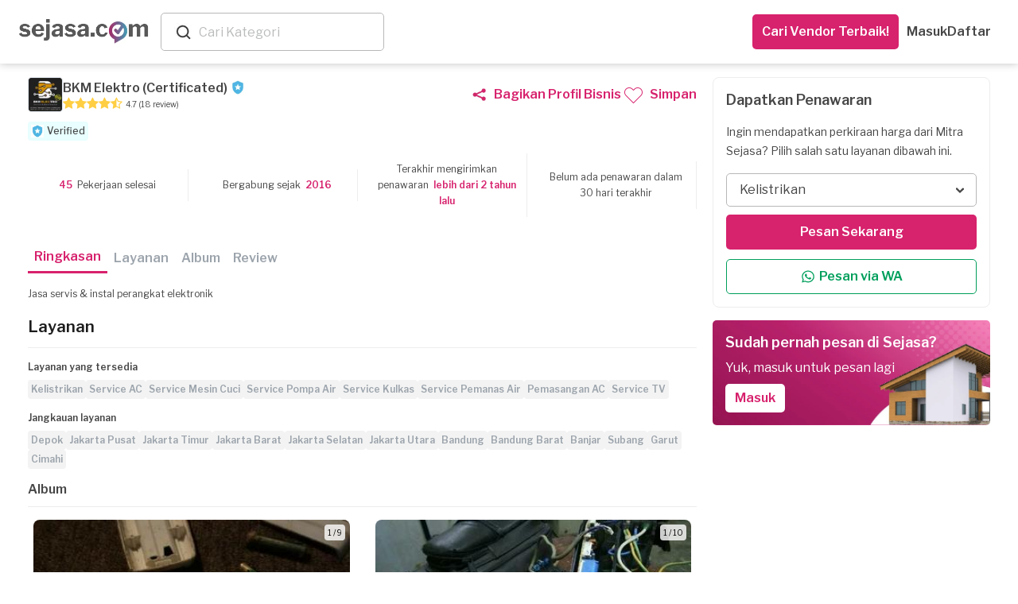

--- FILE ---
content_type: text/css
request_url: https://dm5360p8ab28j.cloudfront.net/assets/v1/new_business_profiles-590c22edcb82b283736ac6b6a5fad0672d90d76e5b3ca67d29d856b6d453d04c.css
body_size: 4523
content:
.d-flex{display:-webkit-box !important;display:-ms-flexbox !important;display:flex !important}.d-none{display:none}.justify-content-end{-webkit-box-pack:end;-ms-flex-pack:end;justify-content:flex-end}.justify-content-start{-webkit-box-pack:start;-ms-flex-pack:start;justify-content:flex-start}.justify-content-between{-webkit-box-pack:justify;-ms-flex-pack:justify;justify-content:space-between}.justify-content-center{-webkit-box-pack:center;-ms-flex-pack:center;justify-content:center}.align-items-end{-webkit-box-align:end;-ms-flex-align:end;align-items:flex-end}.align-items-start{-webkit-box-align:start;-ms-flex-align:start;align-items:flex-start}.align-items-between{-webkit-box-align:space-between;-ms-flex-align:space-between;align-items:space-between}.align-items-between{-webkit-box-align:center;-ms-flex-align:center;align-items:center}.flex-wrap{-ms-flex-wrap:wrap;flex-wrap:wrap}.flex-nowrap{-ms-flex-wrap:nowrap;flex-wrap:nowrap}.flex-column{-webkit-box-orient:vertical;-webkit-box-direction:normal;-ms-flex-direction:column;flex-direction:column}.mt-4,.my-4{margin-top:1.5rem !important}.mb-4,.mx-4{margin-bottom:1.5rem !important}.mt-3,.my-3{margin-top:1rem !important}.mb-3,.mx-3{margin-bottom:1rem !important}.mt-2,.my-2{margin-top:0.5rem !important}.mb-2,.mx-2{margin-bottom:0.5rem !important}.mt-1,.my-1{margin-top:0.25rem !important}.mb-1,.mx-1{margin-bottom:0.25rem !important}.w-100{width:100%}.w-80{width:80%}.w-70{width:70%}.w-50{width:50%}.w-30{width:30%}.w-20{width:20%}a{text-decoration:none !important;color:#D7226D}a:hover,a:focus{text-decoration:none !important;color:#D7226D}.nbp-action-edit-wrap{border:1px solid #EDEDED;padding:16px;border-radius:8px}@media (max-width: 768px){.nbp-action-edit-wrap{margin:8px 0 16px;padding:12px}}@media (max-width: 990px){.nbp-container-section{-ms-flex-wrap:wrap !important;flex-wrap:wrap !important}}.nbp-action-edit-title,.nbp-action-edit-bp{width:50%;padding:0}@media (max-width: 768px){.nbp-action-edit-title{width:60%}}@media (max-width: 768px){.nbp-action-edit-bp{width:40%}}.nbp-action-edit-title h4{margin:0;font-size:16px;font-weight:600;line-height:20px;text-align:left;color:#4d4d4c}@media (max-width: 768px){.nbp-action-edit-title h4{font-size:14px}}@media (max-width: 990px){.nbp-content-left{width:100%;padding:0 16px}}@media (max-width: 990px){.nbp-content-right{width:100%;padding:0 16px}}@media (max-width: 768px){.nbp-profile-info{-ms-flex-wrap:wrap;flex-wrap:wrap}}.nbp-profile-picture{gap:12px}.nbp-profile-picture img{width:44px;height:44px;border:1px solid #E2E7EF;border-radius:4px}.nbp-album-picture img{width:16px;height:16px;border:1px solid #E2E7EF;border-radius:4px}@media (max-width: 768px){.nbp-profile-name{width:100%}}.nbp-profile-name h2{margin:0;font-size:16px;font-weight:600;line-height:20px;text-align:left;color:#464646}.nbp-profile-name h2.verified{display:inline-block}.nbp-profile-name h2.verified:after{content:"";display:inline-block;width:18px;height:18px;background-image:url(https://dm5360p8ab28j.cloudfront.net/assets/v1/icons/perisai-d842170ee7e7afa10bc2c49d0a23c7c8c6711334b2d00403120ce2158a581186.webp);background-size:cover;margin-left:4px;position:relative;top:3px}.nbp-profile-name img{width:18px;height:18px;border:0;margin-left:4px}.nbp-title-rating .text-yellow{font-size:16px;color:#FFCE42;margin-right:4px}.nbp-title-rating span{font-size:10px;font-weight:400;line-height:20px;text-align:left;color:#464646}.nbp-title-rating span:last-of-type{margin-left:2px}.nbp-share-bp-mobile{display:none}@media (max-width: 768px){.nbp-share-bp-mobile{display:block}}.nbp-share-bp-mobile .nbp-btn-share{width:100%;padding:8px 0;-webkit-box-pack:center;-ms-flex-pack:center;justify-content:center;border:1px solid #D7226D;border-radius:5px;gap:8px;font-size:16px;font-weight:600;line-height:20px;text-align:center;color:#D7226D}.nbp-share-bp-mobile .nbp-btn-share img{max-width:18px}.nbp-profile-action{gap:24px}@media (max-width: 768px){.nbp-profile-action{gap:unset}}@media (max-width: 768px){.nbp-profile-action .nbp-btn-share{display:none !important}}@media (max-width: 768px){.nbp-profile-action .nbp-btn-bookmark{width:44px;height:44px;-webkit-box-pack:center;-ms-flex-pack:center;justify-content:center;-ms-flex-wrap:wrap;flex-wrap:wrap}}.nbp-profile-action .nbp-btn-bookmark .fa{color:#D7226D;margin-right:8px;font-size:18px}@media (max-width: 768px){.nbp-profile-action .nbp-btn-bookmark .fa{margin:0;width:100%}}.nbp-profile-action img{font-size:20px;width:20px;height:20px;margin-right:8px}.nbp-profile-action span{font-size:16px;font-weight:600;line-height:20px;text-align:center;color:#D7226D}@media (max-width: 768px){.nbp-profile-action span{display:none}}.nbp-profile-action .icon-heart,.nbp-profile-action .icon-heart-fill{color:#D7226D;margin-right:8px;font-size:20px}@media (max-width: 768px){.nbp-profile-action .icon-heart,.nbp-profile-action .icon-heart-fill{margin:0;width:100%}}@media (max-width: 768px){.nbp-profile-action .icon-heart:before,.nbp-profile-action .icon-heart-fill:before{font-size:20px;font-weight:600;margin:0}}.nbp-badge-profile{margin-top:12px;gap:8px}@media (max-width: 768px){.nbp-badge-profile{-ms-flex-wrap:wrap;flex-wrap:wrap}}.nbp-badge{background:#E8FEFF;border-radius:4px;font-size:12px;font-weight:500;line-height:16px;text-align:left;color:#464646;padding:4px}.nbp-badge img{margin-right:4px;width:16px}.nbp-wrap-trust-signal{margin:16px 0;width:100%}@media (max-width: 768px){.nbp-wrap-trust-signal{-ms-flex-wrap:wrap;flex-wrap:wrap;gap:8px 4px;-webkit-box-pack:start !important;-ms-flex-pack:start !important;justify-content:flex-start !important}}.nbp-trust-signal{width:24%;padding:10px;border-right:1px solid #EDEDED}@media (max-width: 768px){.nbp-trust-signal{-webkit-box-pack:start !important;-ms-flex-pack:start !important;justify-content:flex-start !important;width:48%;border:0;gap:6px;padding:0}}.nbp-trust-signal p{font-size:12px;font-weight:400;line-height:20px;text-align:center;color:#464646;margin:0;padding:0}@media (max-width: 768px){.nbp-trust-signal p{text-align:left}}.nbp-trust-signal p b{color:#D7226D}@media (max-width: 768px){.nbp-trust-signal p b{color:#464646}}@media (max-width: 768px){.nbp-trust-signal img{display:block;width:20px}}.nbp-scrolling-wrapper{position:relative}.nbp-outer-tab-nav{position:-webkit-sticky;position:sticky;top:80px;z-index:99;padding:16px 0;background:white}@media (max-width: 768px){.nbp-outer-tab-nav{top:65px}}.nbp-outer-tab-nav ul{padding:0;list-style:none;display:-webkit-box;display:-ms-flexbox;display:flex;-webkit-box-pack:start;-ms-flex-pack:start;justify-content:flex-start}@media (max-width: 768px){.nbp-outer-tab-nav ul{-webkit-box-pack:justify;-ms-flex-pack:justify;justify-content:space-between}}.nbp-outer-tab-nav ul a{padding:8px;font-size:16px;font-weight:600;line-height:20px;text-align:center;color:#9CA4AC;display:inline-block}.nbp-outer-tab-nav ul a.active{color:#D7226D;border-bottom:3px solid #D7226D}.nbp-wrap-content-bp section{margin-bottom:16px}.nbp-desc{font-size:12px;font-weight:400;line-height:20px;text-align:justify;color:#464646}.nbp-title-content{padding-bottom:11px;border-bottom:1px solid #EDEDED;margin-bottom:16px}.nbp-title-content h4{font-size:16px;font-weight:600;line-height:20px;text-align:left;color:#464646;margin-bottom:0}.nbp-title-content .btn-sjs-primary{padding:8px 12px;width:-webkit-fit-content;width:-moz-fit-content;width:fit-content;width:20%}.nbp-subtitle-content{margin-bottom:16px}.nbp-subtitle-content .title{font-size:12px;font-weight:600;line-height:16px;text-align:left;color:#464646;margin-bottom:8px}.nbp-subtitle-content .card_tags{margin:0;display:-webkit-box;display:-ms-flexbox;display:flex;-webkit-box-pack:start;-ms-flex-pack:start;justify-content:start;gap:4px;-ms-flex-wrap:wrap;flex-wrap:wrap}.nbp-subtitle-content .card_tags li{padding:0;white-space:nowrap}.nbp-subtitle-content .card_tags li a{background:#F3F3F3;color:#9CA4AC;padding:4px;font-size:12px;font-weight:600;line-height:16px;text-align:left;border-radius:4px}.nbp-category-offer{border:1px solid #EDEDED;border-radius:8px;padding:16px;max-width:350px;width:100%}@media (max-width: 990px){.nbp-category-offer{position:fixed;bottom:0;left:0;width:100%;background:white;border:0;border-radius:0;-webkit-box-shadow:0 0 20px 0 rgba(0,0,0,0.3);box-shadow:0 0 20px 0 rgba(0,0,0,0.3);padding:16px 20px;z-index:99;max-width:100%}}@media (max-width: 768px){.nbp-category-offer{padding:16px 20px}}.nbp-category-offer h4,.nbp-category-offer p{font-size:18px;font-weight:600;line-height:24px;text-align:left;color:#464646;margin-bottom:16px}@media (max-width: 990px){.nbp-category-offer h4,.nbp-category-offer p{display:none}}.nbp-category-offer p{font-size:14px;font-weight:400;padding:0}.nbp-category-offer .selectize-input{border:1px solid #B8B8B8;width:100%;border-radius:5px;padding:8px 16px;font-size:16px;font-weight:400;line-height:24px;text-align:left;color:#464646;margin-bottom:10px;-webkit-box-shadow:none;box-shadow:none;display:-webkit-box !important;display:-ms-flexbox !important;display:flex !important;-ms-flex-wrap:nowrap;flex-wrap:nowrap}.nbp-category-offer .selectize-input>*{white-space:nowrap}.nbp-category-offer .selectize-input:after{content:' ';display:block;position:absolute;top:unset !important;margin-top:unset !important;right:8px !important;width:24px !important;height:24px !important;border-color:#333333 transparent transparent transparent !important;background-image:url(https://dm5360p8ab28j.cloudfront.net/assets/v1/request_history/chevron-down-fc5c8fe7ae26fa875b26044c540eea229ecb909dfdc120d6d079df6d114fef40.svg);border-style:unset !important;border-width:unset !important}.nbp-category-offer .selectize-input input{max-width:170px !important}.nbp-category-offer .selectize-dropdown{top:42px !important}@media (max-width: 990px){.nbp-category-offer .selectize-dropdown{top:unset !important;bottom:47px}}@media (max-width: 768px){.nbp-category-offer .selectize-dropdown-content{height:70px}}.btn-sjs-primary{width:100%;outline:none;border:0;display:-webkit-box;display:-ms-flexbox;display:flex;-webkit-box-align:center;-ms-flex-align:center;align-items:center;-webkit-box-pack:center;-ms-flex-pack:center;justify-content:center;background:#D7226D;color:#ffffff;border-radius:5px;font-family:Libre Franklin;font-size:16px;font-weight:600;line-height:20px;text-align:center;padding:12px}.btn-sjs-primary span{color:#FFFFFF}.btn-sjs-primary:hover,.btn-sjs-primary:focus{background:#B8176C;color:#FFFFFF}.btn-sjs-white{padding:8px 12px;border:0;border-radius:5px;font-size:16px;font-weight:600;line-height:20px;text-align:center;color:#D7226D}.btn-sjs-white span{color:#D7226D}.btn-sjs-bordered{border-radius:5px;border:1px solid #D7226D;display:inline-block;width:100%;padding:8px 12px;font-size:16px;font-weight:600;line-height:20px;text-align:center;color:#D7226D;margin:16px 0 0}.btn-sjs-bordered span{color:#D7226D}.nbp-card-login{border-radius:5px;background-image:url("https://dm5360p8ab28j.cloudfront.net/assets/v1/icons/background-login-bp-dac8b77b8fd7c7919fcf25d8b2eec1717aefe907e0eb3a0f0337e53160abe10c.webp");background-size:100%;padding:16px;margin-top:16px}.nbp-card-login h4,.nbp-card-login p{color:#FFFFFF;font-size:18px;font-weight:600;line-height:24px;text-align:left;margin-bottom:8px}.nbp-card-login p{font-size:16px;font-weight:400;padding:0}.nbp-album-content{display:-webkit-box;display:-ms-flexbox;display:flex;-webkit-box-pack:justify;-ms-flex-pack:justify;justify-content:space-between;padding:0 7px;gap:16px;-ms-flex-wrap:wrap;flex-wrap:wrap;-webkit-box-align:center;-ms-flex-align:center;align-items:center}.nbp-album-content .nbp-album-content-detail{display:-webkit-box;display:-ms-flexbox;display:flex;-webkit-box-pack:justify;-ms-flex-pack:justify;justify-content:space-between;-ms-flex-wrap:wrap;flex-wrap:wrap;-webkit-box-align:center;-ms-flex-align:center;align-items:center;width:calc(50% - 16px);border-radius:8px}@media (max-width: 768px){.nbp-album-content .nbp-album-content-detail{width:calc(50% - 10px)}}@media (max-width: 768px){.nbp-album-content{padding:0}}.nbp-album{-webkit-box-shadow:0px 0px 10px 0px #0000001A;box-shadow:0px 0px 10px 0px #0000001A;border-radius:8px;overflow:hidden;width:100%;max-width:49%}.nbp-album:hover{text-decoration:none}@media (max-width: 1199px){.nbp-album{max-width:48%}}@media (max-width: 768px){.nbp-album{max-width:47%}}.nbp-album img{border-radius:8px 8px 0 0;width:100%;max-width:unset}@media (max-width: 768px){.nbp-album img{height:150px;-o-object-fit:cover;object-fit:cover}}.nbp-image-album{position:relative}.nbp-attachment-number{position:absolute;top:6px;right:6px;background:#FFFFFFCC;padding:0 4px;border-radius:4px;font-size:10px;font-weight:400;line-height:20px;text-align:left;color:#000000}.wrapping-bottom{-webkit-box-shadow:0px 5px 10px #0000001A;box-shadow:0px 5px 10px #0000001A;display:-webkit-box;display:-ms-flexbox;display:flex;-webkit-box-pack:justify;-ms-flex-pack:justify;justify-content:space-between;-ms-flex-wrap:wrap;flex-wrap:wrap;-webkit-box-align:center;-ms-flex-align:center;align-items:center;border-bottom-left-radius:8px;border-bottom-right-radius:8px;width:100%}.wrapping-bottom .nbp-btn-bookmark{padding:0 16px 0 0}.wrapping-bottom .nbp-btn-bookmark .icon-heart,.wrapping-bottom .nbp-btn-bookmark .icon-heart-fill{margin:0;width:24px}.wrapping-bottom .nbp-btn-bookmark .icon-heart:before,.wrapping-bottom .nbp-btn-bookmark .icon-heart-fill:before{font-weight:bold;margin:0}.nbp-album-title{padding:8px 16px}@media (max-width: 768px){.nbp-album-title{padding:8px 12px 8px 16px}}.nbp-album-title h5{font-size:14px;font-weight:600;line-height:18px;text-align:left;color:#464646;margin-bottom:4px}.nbp-album-title .nbp-time-album{font-size:12px;font-weight:400;line-height:20px;text-align:left;color:#9CA4AC}.nbp-overview .stars-rating{display:-webkit-box;display:-ms-flexbox;display:flex;-webkit-box-align:center;-ms-flex-align:center;align-items:center}.nbp-overview .text-yellow{color:#FFCE42;margin-right:8px;font-size:24px}.nbp-overview span{font-size:14px;font-weight:400;line-height:24px;text-align:left;color:#464646;margin-right:4px}.nbp-list-overview{display:-webkit-box;display:-ms-flexbox;display:flex;-webkit-box-pack:justify;-ms-flex-pack:justify;justify-content:space-between;-ms-flex-wrap:wrap;flex-wrap:wrap;gap:8px 16px;margin-top:16px;padding-bottom:16px;border-bottom:1px solid #EDEDED}.nbp-list-content{width:48%;display:-webkit-box;display:-ms-flexbox;display:flex;-webkit-box-pack:justify;-ms-flex-pack:justify;justify-content:space-between;-webkit-box-align:center;-ms-flex-align:center;align-items:center}@media (max-width: 768px){.nbp-list-content{width:47%}}.nbp-list-content .title{font-size:12px;font-weight:600;line-height:16px;text-align:left;color:#464646}.nbp-list-content .value{font-size:12px;font-weight:400;line-height:20px;text-align:left}.nbp-list-content .value .overall{color:#464646}.nbp-list-content .value .rating{font-weight:600;color:#4DB6E4}.nbp-review-action .btn-reply{font-size:20px}.nbp-btn-action{gap:8px}@media (max-width: 768px){.nbp-btn-action{width:-webkit-fit-content;width:-moz-fit-content;width:fit-content;float:right}}.nbp-btn-action .nbp-edit,.nbp-btn-action .nbp-delete{background-color:#4DB6E4;border-radius:5px;border:0;padding:8px 12px;margin-bottom:0;font-size:16px;line-height:20px;font-weight:600;color:#FFFFFF}@media (max-width: 768px){.nbp-btn-action .nbp-edit,.nbp-btn-action .nbp-delete{font-size:14px;line-height:16px}}.nbp-btn-action .nbp-delete{color:#D7226D;background-color:transparent}.nbp-list-review{margin-top:16px}.nbp-review-content{padding-bottom:16px;margin-bottom:16px;border-bottom:1px solid #ededed}.nbp-review-content .nbp-review-body p{padding-bottom:8px}.nbp-review-content .nbp-reply-wrap{margin-bottom:8px;padding-left:24px}.nbp-review-content .nbp-reply-wrap p{padding:0}.nbp-wrap-more-review .btn-sjs-bordered span{color:#d7226d;font-size:16px;font-weight:600;line-height:20px}.nbp-more-replied{color:#d7226d;font-size:14px;line-height:20px;font-weight:500;margin-bottom:10px;display:inline-block;width:100%}.nbp-review-profile-info{gap:12px}.nbp-review-profile-info .nbp-profile-picture{width:41px;height:41px;border:1px solid #E2E7EF;border-radius:4px;overflow:hidden}.nbp-review-profile-info .nbp-profile-picture img{width:40px;height:40px;border:0;border-radius:0}@media (max-width: 768px){.nbp-review-profile-info .nbp-profile-name{width:auto}}.review-name{width:100%;font-size:16px;font-weight:600;line-height:20px;text-align:left;color:#464646}.ratings{width:100%;display:-webkit-box;display:-ms-flexbox;display:flex;-webkit-box-align:center;-ms-flex-align:center;align-items:center;-webkit-box-pack:start;-ms-flex-pack:start;justify-content:flex-start;gap:4px}.ratings span{margin:0;font-size:10px;line-height:20px}.ratings span.text-yellow{font-size:16px;color:#FFCE42;margin:0}.ratings span.dot-separator{width:4px;height:4px;border-radius:50%;background:#EDEDED;margin:0}.nbp-review-body{margin-top:8px}.nbp-review-body p{font-family:Libre Franklin;font-size:12px;font-weight:400;line-height:20px;text-align:left;color:#464646}.nbp-card-border{border:1px solid #EDEDED;padding:16px;border-radius:8px;margin-top:16px}@media (max-width: 990px){.nbp-card-border{margin-bottom:16px}}.nbp-card-border h4{font-size:18px;font-weight:600;line-height:24px;text-align:left;color:#464646;margin-bottom:16px}.nbp-card-border p{font-size:14px;font-weight:400;line-height:24px;text-align:left;color:#464646;padding:0;margin-bottom:16px}.nbp-card-border .nbp-content-reorder-bp{border:1px solid #EDEDED;border-radius:8px;padding:16px;margin-bottom:16px;gap:4px}.nbp-card-border .nbp-content-reorder-bp:last-of-type{margin-bottom:0px}.nbp-card-border .nbp-content-reorder-bp .nbp-category-reorder{font-size:16px;font-weight:600;line-height:20px;text-align:left;color:#464646;margin-bottom:4px}.nbp-card-border .nbp-content-reorder-bp .nbp-times-reorder{font-size:14px;font-weight:400;line-height:24px;text-align:left;color:#9CA4AC}.nbp-card-border .nbp-action-btn a{margin:0;white-space:nowrap}.nbp-vote-review span{color:#9CA4AC;font-size:12px;font-weight:400;line-height:20px;text-align:left}.nbp-vote-review .like,.nbp-vote-review .liked{color:#464646;display:-webkit-box;display:-ms-flexbox;display:flex;-webkit-box-align:center;-ms-flex-align:center;align-items:center;-webkit-box-pack:start;-ms-flex-pack:start;justify-content:flex-start;gap:4px}.nbp-vote-review .like span,.nbp-vote-review .liked span{color:#464646;margin:0}.nbp-vote-review .nbp-wrap-vote{gap:4px}.nbp-vote-review .nbp-wrap-vote img{max-width:18px}.nbp-modal{padding:0 !important}.nbp-modal .modal-dialog{width:100%;height:100%;max-width:unset;margin:0}@media (max-width: 768px){.nbp-modal .modal-dialog{padding:0 16px}}.nbp-modal .modal-content{max-width:430px;width:100%}.nbp-modal .modal-header{border:0;padding:16px 16px 20px;width:100%}.nbp-modal .modal-header .close{opacity:1}.nbp-modal .modal-body{padding:0 16px 20px;border:0;position:relative}.nbp-modal .modal-body input{border:1px solid #B8B8B8;border-radius:8px;height:42px;width:83%;padding:0 12px;color:#464646;white-space:nowrap;text-overflow:ellipsis}@media (max-width: 768px){.nbp-modal .modal-body input{width:80%;padding:0 12px;text-overflow:ellipsis}}.nbp-modal .btn-sjs-primary{display:inline-block;width:20%;position:absolute;padding:15px 19px;height:42px;font-size:14px;line-height:14px;right:16px;border-radius:8px;border-top-left-radius:0;border-bottom-left-radius:0}.nbp-modal .modal-footer{border:0;padding-top:0}.nbp-modal-separator{position:relative;font-size:14px;font-weight:400;line-height:24px;text-align:center;color:#9CA4AC;width:100%}.nbp-modal-separator:before,.nbp-modal-separator:after{content:'';width:100px;background:#9CA4AC;height:1px;position:absolute;left:0}@media (max-width: 768px){.nbp-modal-separator:before,.nbp-modal-separator:after{width:25%}}@media (max-width: 450px){.nbp-modal-separator:before,.nbp-modal-separator:after{width:12%}}.nbp-modal-separator:after{right:0;left:unset}.nbp-modal-title{width:100%;margin:0;font-size:18px;font-weight:600;line-height:24px;text-align:left;text-transform:unset;color:#464646}.nbp-modal-action-btn{gap:8px;width:100%}@media (max-width: 420px){.nbp-modal-action-btn{gap:4px}}.nbp-modal-action-btn .btn-sjs-bordered{display:-webkit-box;display:-ms-flexbox;display:flex;-webkit-box-pack:center;-ms-flex-pack:center;justify-content:center;-webkit-box-align:center;-ms-flex-align:center;align-items:center;gap:8px;padding:12px;border:1px solid #B8B8B8;font-size:12px;font-weight:600;line-height:16px;color:#464646}.nbp-modal-action-btn .btn-sjs-bordered span{color:#464646}@media (max-width: 420px){.nbp-modal-action-btn .btn-sjs-bordered{gap:2px}}.nbp-reply-form-wrap{margin-top:8px;gap:8px}.nbp-reply-form-wrap .input-content{width:100%}.nbp-reply-form-wrap .input-content .form-control{border:1px solid #B8B8B8;border-radius:5px;height:40px;padding:8px 16px;width:100%;-webkit-box-shadow:none;box-shadow:none}.nbp-reply-form-wrap .input-content .form-control::-webkit-input-placeholder{color:#9CA4AC}.nbp-reply-form-wrap .input-content .form-control:-ms-input-placeholder{color:#9CA4AC}.nbp-reply-form-wrap .input-content .form-control::-ms-input-placeholder{color:#9CA4AC}.nbp-reply-form-wrap .input-content .form-control::placeholder{color:#9CA4AC}.nbp-reply-form-wrap .nbp-reply-btn{display:-webkit-box;display:-ms-flexbox;display:flex;-webkit-box-align:center;-ms-flex-align:center;align-items:center;-webkit-box-pack:end;-ms-flex-pack:end;justify-content:flex-end;width:auto;gap:8px}.nbp-reply-form-wrap .nbp-reply-btn input{padding:8px 12px;max-width:90px;font-size:16px;font-weight:600;line-height:20px;text-align:center;color:#FFFFFF;border-radius:5px}.nbp-reply-form-wrap .nbp-reply-btn button{border:0;width:24px;height:24px;padding:0}.nbp-reply-form-wrap .nbp-reply-btn button img{max-width:24px}.nbp-action-btn-offer{-ms-flex-wrap:wrap;flex-wrap:wrap}@media (max-width: 768px){.nbp-action-btn-offer{gap:8px;-ms-flex-wrap:nowrap;flex-wrap:nowrap}}.nbp-action-btn-offer .nbp-btn-share,.nbp-action-btn-offer .nbp-btn-bookmark{display:none}@media (max-width: 768px){.nbp-action-btn-offer .nbp-btn-share,.nbp-action-btn-offer .nbp-btn-bookmark{display:-webkit-box;display:-ms-flexbox;display:flex;-webkit-box-pack:center;-ms-flex-pack:center;justify-content:center;-webkit-box-align:center;-ms-flex-align:center;align-items:center;-webkit-box-flex:0;-ms-flex:0 0 34px;flex:0 0 34px;height:34px;border-radius:5px;border:1px solid #D7226D;opacity:0px}}.nbp-action-btn-offer .nbp-btn-share img,.nbp-action-btn-offer .nbp-btn-bookmark img{width:18px}.nbp-action-btn-offer .nbp-btn-share .icon-heart,.nbp-action-btn-offer .nbp-btn-share .icon-heart-fill,.nbp-action-btn-offer .nbp-btn-bookmark .icon-heart,.nbp-action-btn-offer .nbp-btn-bookmark .icon-heart-fill{font-size:18px;margin:0 auto;float:none}@media (max-width: 768px){.nbp-action-btn-offer .nbp-btn-share .icon-heart:before,.nbp-action-btn-offer .nbp-btn-share .icon-heart-fill:before,.nbp-action-btn-offer .nbp-btn-bookmark .icon-heart:before,.nbp-action-btn-offer .nbp-btn-bookmark .icon-heart-fill:before{font-size:16px}}@media (max-width: 768px){.nbp-action-btn-offer .btn-sjs-primary{height:36px}}.nbp-wrap-wa .btn-wa{border:1px solid #009F5C;padding:11px 12px;height:auto;border-radius:5px;color:#009F5C;width:100%;display:-webkit-box;display:-ms-flexbox;display:flex;-webkit-box-align:center;-ms-flex-align:center;align-items:center;-webkit-box-pack:center;-ms-flex-pack:center;justify-content:center;margin-top:12px}.nbp-wrap-wa .btn-wa img{margin-right:4px;width:20px}.nbp-wrap-wa .btn-wa span{font-family:"Libre Franklin";font-size:16px;font-weight:600;line-height:20px}@media (max-width: 768px){.webview .nbp-outer-tab-nav{top:0}}.icon-heart,.icon-heart-fill{color:#D7226D;float:right;font-size:24px;margin-right:16px}@media (max-width: 768px){.icon-heart,.icon-heart-fill{width:100%}}@media (max-width: 768px){.icon-heart:before,.icon-heart-fill:before{font-size:20px;font-weight:600;margin:0}}.selectize-control.single .selectize-input.dropdown-active:after{-webkit-transform:rotate(180deg) !important;transform:rotate(180deg) !important}footer{border-top:1px solid #dee2e6}footer .mb-4,footer .my-4{margin-bottom:1.5rem !important}footer .mt-3,footer .my-3{margin-top:1rem !important}footer .pr-2,footer .px-2{padding-right:0.5rem !important}footer .pl-2,footer .px-2{padding-right:0.5rem !important}footer .row{display:-webkit-box;display:-ms-flexbox;display:flex;-ms-flex-wrap:wrap;flex-wrap:wrap}footer .col-12{-webkit-box-flex:0;-ms-flex:0 0 100%;flex:0 0 100%;max-width:100%}@media (max-width: 768px){footer{border:0}}footer .address p{font-size:14px;font-weight:400;line-height:24px;text-align:center;color:#9CA4AC;padding:0}footer .list-group{display:inline-block;font-size:14px}@media (max-width: 768px){footer .list-group{display:none;margin:0}}footer .list-group a{font-size:14px;font-weight:400;line-height:24px;text-align:left;margin-bottom:8px;color:#464646;display:inline-block}@media (max-width: 768px){footer .list-group a{margin:0;width:100%;padding:16px;border-bottom:1px solid #EDEDED}}footer .list-group a.text-info{color:#4DB6E4 !important;font-weight:700}@media (max-width: 768px){footer .list-group a.text-info{color:#464646 !important;font-weight:400}}@media (max-width: 768px){footer .list-group li{margin-bottom:5px}}footer .list-group-horizontal{display:-webkit-box;display:-ms-flexbox;display:flex}@media (max-width: 768px){footer #Footer{max-width:100%;padding-bottom:0}}@media (max-width: 768px){footer #Footer .footer-content{width:100%;padding:0;margin-bottom:10px;border-top:0}}footer #Footer .footer-content .footer-group{padding:3rem 0 1rem}@media (max-width: 768px){footer #Footer .footer-content .footer-group{padding:0 0 1rem}}footer #Footer .footer-content .footer-item{padding:0.5rem}@media (max-width: 768px){footer #Footer .footer-content .footer-item{width:100%;padding:0;border:0}}footer #Footer .footer-content .footer-item .title{font-size:14px;font-weight:600;line-height:18px;text-align:left;color:#464646;margin-bottom:8px}@media (max-width: 768px){footer #Footer .footer-content .footer-item .title{margin:0;padding:11px 8px;border-bottom:1px solid #EDEDED}}footer #Footer .footer-content .footer-item .title .fa{display:none}@media (max-width: 768px){footer #Footer .footer-content .footer-item .title .fa{margin:0 8px 0 0;display:block}}footer #Footer .footer-content .footer-item .footer-subtitle{padding:0;font-weight:600;color:#595959}footer #Footer .footer-content .footer-item-social-media{padding-top:0}footer #Footer .footer-content .footer-item-social-media .social-media{list-style-type:none}footer #Footer .address{margin:1rem}@media (max-width: 768px){footer #Footer .address{margin:0}}footer #Footer .app-download .wrap-img{margin-right:12px;max-width:125px}footer #Footer .app-download h6{font-size:12px;font-weight:400;line-height:20px;color:#464646;margin-bottom:10px}footer #Footer .app-download .wrap-download{width:100%;margin-bottom:26px}footer #Footer .app-download .wrap-download img{max-width:104px}footer #Footer .app-download .footer-item-social-media .social-media{padding:0;list-style:none}footer #Footer .app-download .footer-item-social-media .social-media li a{margin:0;display:-webkit-box;display:-ms-flexbox;display:flex;-webkit-box-align:center;-ms-flex-align:center;align-items:center;-ms-flex-wrap:nowrap;flex-wrap:nowrap}footer #Footer .app-download .footer-item-social-media .social-media li span{font-size:14px;font-weight:400;line-height:24px;text-align:left;color:#D7226D;display:block !important}@media (max-width: 768px){footer #Footer .app-download .footer-item-social-media .social-media li span{display:none !important}}.child #Footer{padding-top:0;border-top:0}@media (max-width: 768px){.child #Footer{padding-bottom:120px}}


--- FILE ---
content_type: image/svg+xml
request_url: https://dm5360p8ab28j.cloudfront.net/assets/v1/form_wa/whatsapp-6129b0af6fed80f4b1af6f121ad97e2e1263bc480c5338c2f1bfb060b09b4f82.svg
body_size: 682
content:
<svg width="19" height="18" viewBox="0 0 19 18" fill="none" xmlns="http://www.w3.org/2000/svg">
<path d="M9.5301 1.50001C5.4351 1.50001 2.0976 4.83751 2.0976 8.93251C2.0976 10.245 2.4426 11.52 3.0876 12.645L2.0376 16.5L5.9751 15.465C7.0626 16.0575 8.2851 16.3725 9.5301 16.3725C13.6251 16.3725 16.9626 13.035 16.9626 8.94001C16.9626 6.95251 16.1901 5.08501 14.7876 3.68251C14.0999 2.98809 13.2809 2.43748 12.3782 2.06278C11.4756 1.68808 10.5074 1.49677 9.5301 1.50001ZM9.5376 2.75251C11.1876 2.75251 12.7326 3.39751 13.9026 4.56751C14.4766 5.14165 14.9318 5.82339 15.2419 6.5737C15.5521 7.324 15.7112 8.12813 15.7101 8.94001C15.7101 12.345 12.9351 15.1125 9.5301 15.1125C8.4201 15.1125 7.3326 14.82 6.3876 14.25L6.1626 14.1225L3.8226 14.7375L4.4451 12.4575L4.2951 12.2175C3.67601 11.2338 3.34835 10.0948 3.3501 8.93251C3.3576 5.52751 6.1251 2.75251 9.5376 2.75251ZM6.8976 5.49751C6.7776 5.49751 6.5751 5.54251 6.4026 5.73001C6.2376 5.91751 5.7501 6.37501 5.7501 7.28251C5.7501 8.19751 6.4176 9.07501 6.5001 9.20251C6.6051 9.33001 7.8201 11.205 9.6876 12C10.1301 12.2025 10.4751 12.315 10.7451 12.3975C11.1876 12.54 11.5926 12.5175 11.9151 12.4725C12.2751 12.42 13.0101 12.0225 13.1676 11.5875C13.3251 11.1525 13.3251 10.785 13.2801 10.7025C13.2276 10.6275 13.1076 10.5825 12.9201 10.5C12.7326 10.395 11.8176 9.94501 11.6526 9.88501C11.4801 9.82501 11.3751 9.79501 11.2326 9.97501C11.1126 10.1625 10.7526 10.5825 10.6476 10.7025C10.5351 10.83 10.4301 10.845 10.2501 10.755C10.0551 10.6575 9.4551 10.4625 8.7501 9.83251C8.1951 9.33751 7.8276 8.73001 7.7151 8.54251C7.6251 8.36251 7.7076 8.25001 7.7976 8.16751C7.8801 8.08501 8.0001 7.95001 8.0751 7.83751C8.1726 7.73251 8.2026 7.65001 8.2626 7.53001C8.3226 7.40251 8.2926 7.29751 8.2476 7.20751C8.2026 7.12501 7.8276 6.19501 7.6701 5.82751C7.5201 5.46751 7.3701 5.51251 7.2501 5.50501C7.1451 5.50501 7.0251 5.49751 6.8976 5.49751Z" fill="#009F5C"/>
</svg>


--- FILE ---
content_type: image/svg+xml
request_url: https://dm5360p8ab28j.cloudfront.net/assets/v1/icons/tools-8e2c69e951c4b1cddae78258ae305b4283d42f5723cff1a9f5822b24fe5a4b82.svg
body_size: 820
content:
<svg width="20" height="20" viewBox="0 0 20 20" fill="none" xmlns="http://www.w3.org/2000/svg">
<path d="M3.13509 6.89041C4.06809 6.16541 4.84209 6.66541 5.87509 7.86141C5.99109 7.99641 6.14709 7.83841 6.23609 7.76141C6.32409 7.68341 7.68709 6.45641 7.75409 6.40041C7.82009 6.34141 7.90009 6.23141 7.79509 6.10841C7.54216 5.79555 7.29446 5.47851 7.05209 5.15741C5.24409 2.79241 11.9981 1.18841 10.9611 1.16341C10.4331 1.14941 8.31509 1.12441 7.99809 1.15941C6.71509 1.29441 5.10409 2.49341 4.29309 3.05241C3.23209 3.77841 2.83609 4.20441 2.77109 4.26341C2.47109 4.52541 2.72309 5.13041 2.17909 5.60741C1.60409 6.11041 1.24509 5.72941 0.912093 6.02141C0.747093 6.16741 0.285093 6.51341 0.153093 6.62841C0.0200927 6.74541 -0.00390732 6.94241 0.132093 7.09941C0.132093 7.09941 1.39609 8.49541 1.50209 8.61941C1.60709 8.74141 1.89309 8.84741 2.06909 8.69041C2.24609 8.53441 2.70109 8.13741 2.77709 8.06741C2.85509 8.00141 2.72709 7.20641 3.13509 6.89041ZM8.84309 7.40741C8.72309 7.26841 8.57409 7.26441 8.44609 7.37841L7.01209 8.63041C6.95673 8.68064 6.92299 8.75038 6.91796 8.82497C6.91292 8.89955 6.93698 8.97319 6.98509 9.03041L15.2791 18.4694C15.4731 18.6924 15.8091 18.7154 16.0301 18.5224L17.0001 17.7094C17.1069 17.6154 17.1722 17.483 17.182 17.3411C17.1917 17.1992 17.145 17.0591 17.0521 16.9514L8.84309 7.40741ZM19.9021 3.39041C19.8281 2.89641 19.5721 2.99941 19.4391 3.20841C19.3061 3.41941 18.7181 4.31041 18.4761 4.71441C18.2361 5.11441 17.6441 5.90541 16.5421 5.12441C15.3941 4.31341 15.7931 3.74741 15.9931 3.36641C16.1941 2.98341 16.8111 1.90941 16.9001 1.77641C16.9891 1.64141 16.8851 1.24941 16.5291 1.41341C16.1721 1.57741 14.0061 2.43841 13.7061 3.67341C13.3991 4.92941 13.9631 6.05241 12.8561 7.16741L11.5131 8.56741L12.8621 10.1334L14.5161 8.56341C14.9101 8.16741 15.7521 7.78241 16.5141 7.95641C18.1471 8.32541 19.0381 7.71241 19.5751 6.69841C20.0571 5.79241 19.9771 3.88441 19.9021 3.39041ZM2.73909 17.0534C2.63907 17.1542 2.58293 17.2904 2.58293 17.4324C2.58293 17.5744 2.63907 17.7106 2.73909 17.8114L3.69009 18.7414C3.89809 18.9504 4.22809 18.8624 4.43609 18.6534L9.34309 13.8294L7.84009 12.1154L2.73909 17.0534Z" fill="#D7226D"/>
</svg>


--- FILE ---
content_type: image/svg+xml
request_url: https://dm5360p8ab28j.cloudfront.net/assets/v1/icons/briefcase-b1d832412e9a606083856a79b37adb5f75e912fda5b49ec773bd0629ba7fcdf9.svg
body_size: 295
content:
<svg width="20" height="20" viewBox="0 0 20 20" fill="none" xmlns="http://www.w3.org/2000/svg">
<path fill-rule="evenodd" clip-rule="evenodd" d="M8.33341 4.58333C8.33341 4.35333 8.52008 4.16667 8.75008 4.16667H11.2501C11.4801 4.16667 11.6667 4.35333 11.6667 4.58333V5.83333H8.33341V4.58333ZM5.83342 17.5H14.1667V5.83333H13.3334V4.58333C13.3334 3.435 12.3984 2.5 11.2501 2.5H8.75008C7.60175 2.5 6.66675 3.435 6.66675 4.58333V5.83333H5.83342V17.5ZM15.8334 5.83333V17.5C17.2117 17.5 18.3334 16.3783 18.3334 15V8.33333C18.3334 6.955 17.2117 5.83333 15.8334 5.83333ZM1.66675 8.33333C1.66675 6.955 2.78841 5.83333 4.16675 5.83333V17.5C2.78841 17.5 1.66675 16.3783 1.66675 15V8.33333Z" fill="#464646"/>
<mask id="mask0_2140_9671" style="mask-type:luminance" maskUnits="userSpaceOnUse" x="1" y="2" width="18" height="16">
<path fill-rule="evenodd" clip-rule="evenodd" d="M8.33341 4.58333C8.33341 4.35333 8.52008 4.16667 8.75008 4.16667H11.2501C11.4801 4.16667 11.6667 4.35333 11.6667 4.58333V5.83333H8.33341V4.58333ZM5.83342 17.5H14.1667V5.83333H13.3334V4.58333C13.3334 3.435 12.3984 2.5 11.2501 2.5H8.75008C7.60175 2.5 6.66675 3.435 6.66675 4.58333V5.83333H5.83342V17.5ZM15.8334 5.83333V17.5C17.2117 17.5 18.3334 16.3783 18.3334 15V8.33333C18.3334 6.955 17.2117 5.83333 15.8334 5.83333ZM1.66675 8.33333C1.66675 6.955 2.78841 5.83333 4.16675 5.83333V17.5C2.78841 17.5 1.66675 16.3783 1.66675 15V8.33333Z" fill="white"/>
</mask>
<g mask="url(#mask0_2140_9671)">
<rect width="20" height="20" fill="#D7226D"/>
</g>
</svg>


--- FILE ---
content_type: image/svg+xml
request_url: https://dm5360p8ab28j.cloudfront.net/assets/v1/icons/primary-shield-e65eeee037e2c6f56f74735e75ef0cf46e9efdea2d5e8d2ac1fed736495997e5.svg
body_size: 369
content:
<svg width="20" height="20" viewBox="0 0 20 20" fill="none" xmlns="http://www.w3.org/2000/svg">
<g clip-path="url(#clip0_2247_5812)">
<path d="M10 0.833008L2.5 4.16634V9.16634C2.5 13.7913 5.7 18.1163 10 19.1663C14.3 18.1163 17.5 13.7913 17.5 9.16634V4.16634L10 0.833008ZM12.0833 10.4913L12.8333 13.7247L10 12.0163L7.16667 13.7247L7.91667 10.4997L5.41667 8.34134L8.71667 8.05801L10 5.01634L11.2833 8.04967L14.5833 8.33301L12.0833 10.4913Z" fill="#D7226D"/>
</g>
<defs>
<clipPath id="clip0_2247_5812">
<rect width="20" height="20" fill="white"/>
</clipPath>
</defs>
</svg>


--- FILE ---
content_type: application/javascript
request_url: https://dm5360p8ab28j.cloudfront.net/assets/v1/application_thin-c1199c17f785b98b62b6ac411e690fa638d45150f4a3d4c60556f1185f348533.js
body_size: 219498
content:
/*!
 * jQuery JavaScript Library v1.12.4
 * http://jquery.com/
 *
 * Includes Sizzle.js
 * http://sizzlejs.com/
 *
 * Copyright jQuery Foundation and other contributors
 * Released under the MIT license
 * http://jquery.org/license
 *
 * Date: 2016-05-20T17:17Z
 */
function getMobileOperatingSystem(){var e=navigator.userAgent||navigator.vendor||window.opera;return/windows phone/i.test(e)?"Windows Phone":/android/i.test(e)?"Android":/iPad|iPhone|iPod/.test(e)&&!window.MSStream?"iOS":"unknown"}function getEventCategory(e){return $("html").data("user-id").length>0?e+"-user":e+"-guest"}function changeFavicon(e){var t=document.createElement("link"),i=document.getElementById("dynamic-favicon");t.id="dynamic-favicon",t.rel="icon",t.href=e,i&&document.head.removeChild(i),document.head.appendChild(t)}function add_custom_fields(e,t,i){var n=(new Date).getTime(),s=new RegExp("new_"+t,"g");return $(e).parent().parent().before(i.replace(s,n)),!1}function remove_custom_fields(e,t){return $(e).prev("input[type=hidden]").val("1"),$(e).parent().closest("."+t+"-Fields").find("input").removeAttr("required"),$(e).closest("."+t+"-Fields").remove(),!1}/*!
 * Bootstrap v3.3.7 (http://getbootstrap.com)
 * Copyright 2011-2016 Twitter, Inc.
 * Licensed under the MIT license
 */
if(function(e,t){"object"==typeof module&&"object"==typeof module.exports?module.exports=e.document?t(e,!0):function(e){if(!e.document)throw new Error("jQuery requires a window with a document");return t(e)}:t(e)}("undefined"!=typeof window?window:this,function(e,t){function i(e){var t=!!e&&"length"in e&&e.length,i=pe.type(e);return"function"!==i&&!pe.isWindow(e)&&("array"===i||0===t||"number"==typeof t&&t>0&&t-1 in e)}function n(e,t,i){if(pe.isFunction(t))return pe.grep(e,function(e,n){return!!t.call(e,n,e)!==i});if(t.nodeType)return pe.grep(e,function(e){return e===t!==i});if("string"==typeof t){if($e.test(t))return pe.filter(t,e,i);t=pe.filter(t,e)}return pe.grep(e,function(e){return pe.inArray(e,t)>-1!==i})}function s(e,t){do{e=e[t]}while(e&&1!==e.nodeType);return e}function o(e){var t={};return pe.each(e.match(_e)||[],function(e,i){t[i]=!0}),t}function a(){ne.addEventListener?(ne.removeEventListener("DOMContentLoaded",r),e.removeEventListener("load",r)):(ne.detachEvent("onreadystatechange",r),e.detachEvent("onload",r))}function r(){(ne.addEventListener||"load"===e.event.type||"complete"===ne.readyState)&&(a(),pe.ready())}function l(e,t,i){if(i===undefined&&1===e.nodeType){var n="data-"+t.replace(Pe,"-$1").toLowerCase();if("string"==typeof(i=e.getAttribute(n))){try{i="true"===i||"false"!==i&&("null"===i?null:+i+""===i?+i:Me.test(i)?pe.parseJSON(i):i)}catch(s){}pe.data(e,t,i)}else i=undefined}return i}function d(e){var t;for(t in e)if(("data"!==t||!pe.isEmptyObject(e[t]))&&"toJSON"!==t)return!1;return!0}function c(e,t,i,n){if(Ie(e)){var s,o,a=pe.expando,r=e.nodeType,l=r?pe.cache:e,d=r?e[a]:e[a]&&a;if(d&&l[d]&&(n||l[d].data)||i!==undefined||"string"!=typeof t)return d||(d=r?e[a]=ie.pop()||pe.guid++:a),l[d]||(l[d]=r?{}:{toJSON:pe.noop}),"object"!=typeof t&&"function"!=typeof t||(n?l[d]=pe.extend(l[d],t):l[d].data=pe.extend(l[d].data,t)),o=l[d],n||(o.data||(o.data={}),o=o.data),i!==undefined&&(o[pe.camelCase(t)]=i),"string"==typeof t?null==(s=o[t])&&(s=o[pe.camelCase(t)]):s=o,s}}function u(e,t,i){if(Ie(e)){var n,s,o=e.nodeType,a=o?pe.cache:e,r=o?e[pe.expando]:pe.expando;if(a[r]){if(t&&(n=i?a[r]:a[r].data)){s=(t=pe.isArray(t)?t.concat(pe.map(t,pe.camelCase)):t in n?[t]:(t=pe.camelCase(t))in n?[t]:t.split(" ")).length;for(;s--;)delete n[t[s]];if(i?!d(n):!pe.isEmptyObject(n))return}(i||(delete a[r].data,d(a[r])))&&(o?pe.cleanData([e],!0):ue.deleteExpando||a!=a.window?delete a[r]:a[r]=undefined)}}}function h(e,t,i,n){var s,o=1,a=20,r=n?function(){return n.cur()}:function(){return pe.css(e,t,"")},l=r(),d=i&&i[3]||(pe.cssNumber[t]?"":"px"),c=(pe.cssNumber[t]||"px"!==d&&+l)&&Fe.exec(pe.css(e,t));if(c&&c[3]!==d){d=d||c[3],i=i||[],c=+l||1;do{c/=o=o||".5",pe.style(e,t,c+d)}while(o!==(o=r()/l)&&1!==o&&--a)}return i&&(c=+c||+l||0,s=i[1]?c+(i[1]+1)*i[2]:+i[2],n&&(n.unit=d,n.start=c,n.end=s)),s}function p(e){var t=qe.split("|"),i=e.createDocumentFragment();if(i.createElement)for(;t.length;)i.createElement(t.pop());return i}function f(e,t){var i,n,s=0,o="undefined"!=typeof e.getElementsByTagName?e.getElementsByTagName(t||"*"):"undefined"!=typeof e.querySelectorAll?e.querySelectorAll(t||"*"):undefined;if(!o)for(o=[],i=e.childNodes||e;null!=(n=i[s]);s++)!t||pe.nodeName(n,t)?o.push(n):pe.merge(o,f(n,t));return t===undefined||t&&pe.nodeName(e,t)?pe.merge([e],o):o}function m(e,t){for(var i,n=0;null!=(i=e[n]);n++)pe._data(i,"globalEval",!t||pe._data(t[n],"globalEval"))}function g(e){Ne.test(e.type)&&(e.defaultChecked=e.checked)}function v(e,t,i,n,s){for(var o,a,r,l,d,c,u,h=e.length,v=p(t),y=[],b=0;b<h;b++)if((a=e[b])||0===a)if("object"===pe.type(a))pe.merge(y,a.nodeType?[a]:a);else if(We.test(a)){for(l=l||v.appendChild(t.createElement("div")),d=(Be.exec(a)||["",""])[1].toLowerCase(),u=Ue[d]||Ue._default,l.innerHTML=u[1]+pe.htmlPrefilter(a)+u[2],o=u[0];o--;)l=l.lastChild;if(!ue.leadingWhitespace&&He.test(a)&&y.push(t.createTextNode(He.exec(a)[0])),!ue.tbody)for(o=(a="table"!==d||Ve.test(a)?"<table>"!==u[1]||Ve.test(a)?0:l:l.firstChild)&&a.childNodes.length;o--;)pe.nodeName(c=a.childNodes[o],"tbody")&&!c.childNodes.length&&a.removeChild(c);for(pe.merge(y,l.childNodes),l.textContent="";l.firstChild;)l.removeChild(l.firstChild);l=v.lastChild}else y.push(t.createTextNode(a));for(l&&v.removeChild(l),ue.appendChecked||pe.grep(f(y,"input"),g),b=0;a=y[b++];)if(n&&pe.inArray(a,n)>-1)s&&s.push(a);else if(r=pe.contains(a.ownerDocument,a),l=f(v.appendChild(a),"script"),r&&m(l),i)for(o=0;a=l[o++];)Re.test(a.type||"")&&i.push(a);return l=null,v}function y(){return!0}function b(){return!1}function w(){try{return ne.activeElement}catch(e){}}function x(e,t,i,n,s,o){var a,r;if("object"==typeof t){"string"!=typeof i&&(n=n||i,i=undefined);for(r in t)x(e,r,i,n,t[r],o);return e}if(null==n&&null==s?(s=i,n=i=undefined):null==s&&("string"==typeof i?(s=n,n=undefined):(s=n,n=i,i=undefined)),!1===s)s=b;else if(!s)return e;return 1===o&&(a=s,(s=function(e){return pe().off(e),a.apply(this,arguments)}).guid=a.guid||(a.guid=pe.guid++)),e.each(function(){pe.event.add(this,t,s,n,i)})}function C(e,t){return pe.nodeName(e,"table")&&pe.nodeName(11!==t.nodeType?t:t.firstChild,"tr")?e.getElementsByTagName("tbody")[0]||e.appendChild(e.ownerDocument.createElement("tbody")):e}function $(e){return e.type=(null!==pe.find.attr(e,"type"))+"/"+e.type,e}function T(e){var t=nt.exec(e.type);return t?e.type=t[1]:e.removeAttribute("type"),e}function k(e,t){if(1===t.nodeType&&pe.hasData(e)){var i,n,s,o=pe._data(e),a=pe._data(t,o),r=o.events;if(r){delete a.handle,a.events={};for(i in r)for(n=0,s=r[i].length;n<s;n++)pe.event.add(t,i,r[i][n])}a.data&&(a.data=pe.extend({},a.data))}}function S(e,t){var i,n,s;if(1===t.nodeType){if(i=t.nodeName.toLowerCase(),!ue.noCloneEvent&&t[pe.expando]){s=pe._data(t);for(n in s.events)pe.removeEvent(t,n,s.handle);t.removeAttribute(pe.expando)}"script"===i&&t.text!==e.text?($(t).text=e.text,T(t)):"object"===i?(t.parentNode&&(t.outerHTML=e.outerHTML),ue.html5Clone&&e.innerHTML&&!pe.trim(t.innerHTML)&&(t.innerHTML=e.innerHTML)):"input"===i&&Ne.test(e.type)?(t.defaultChecked=t.checked=e.checked,t.value!==e.value&&(t.value=e.value)):"option"===i?t.defaultSelected=t.selected=e.defaultSelected:"input"!==i&&"textarea"!==i||(t.defaultValue=e.defaultValue)}}function E(e,t,i,n){t=oe.apply([],t);var s,o,a,r,l,d,c=0,u=e.length,h=u-1,p=t[0],m=pe.isFunction(p);if(m||u>1&&"string"==typeof p&&!ue.checkClone&&it.test(p))return e.each(function(s){var o=e.eq(s);m&&(t[0]=p.call(this,s,o.html())),E(o,t,i,n)});if(u&&(d=v(t,e[0].ownerDocument,!1,e,n),s=d.firstChild,1===d.childNodes.length&&(d=s),s||n)){for(a=(r=pe.map(f(d,"script"),$)).length;c<u;c++)o=d,c!==h&&(o=pe.clone(o,!0,!0),a&&pe.merge(r,f(o,"script"))),i.call(e[c],o,c);if(a)for(l=r[r.length-1].ownerDocument,pe.map(r,T),c=0;c<a;c++)o=r[c],Re.test(o.type||"")&&!pe._data(o,"globalEval")&&pe.contains(l,o)&&(o.src?pe._evalUrl&&pe._evalUrl(o.src):pe.globalEval((o.text||o.textContent||o.innerHTML||"").replace(st,"")));d=s=null}return e}function _(e,t,i){for(var n,s=t?pe.filter(t,e):e,o=0;null!=(n=s[o]);o++)i||1!==n.nodeType||pe.cleanData(f(n)),n.parentNode&&(i&&pe.contains(n.ownerDocument,n)&&m(f(n,"script")),n.parentNode.removeChild(n));return e}function D(e,t){var i=pe(t.createElement(e)).appendTo(t.body),n=pe.css(i[0],"display");return i.detach(),n}function A(e){var t=ne,i=rt[e];return i||("none"!==(i=D(e,t))&&i||((t=((at=(at||pe("<iframe frameborder='0' width='0' height='0'/>")).appendTo(t.documentElement))[0].contentWindow||at[0].contentDocument).document).write(),t.close(),i=D(e,t),at.detach()),rt[e]=i),i}function I(e,t){return{get:function(){if(!e())return(this.get=t).apply(this,arguments);delete this.get}}}function M(e){if(e in Ct)return e;for(var t=e.charAt(0).toUpperCase()+e.slice(1),i=xt.length;i--;)if((e=xt[i]+t)in Ct)return e}function P(e,t){for(var i,n,s,o=[],a=0,r=e.length;a<r;a++)(n=e[a]).style&&(o[a]=pe._data(n,"olddisplay"),i=n.style.display,t?(o[a]||"none"!==i||(n.style.display=""),""===n.style.display&&Le(n)&&(o[a]=pe._data(n,"olddisplay",A(n.nodeName)))):(s=Le(n),(i&&"none"!==i||!s)&&pe._data(n,"olddisplay",s?i:pe.css(n,"display"))));for(a=0;a<r;a++)(n=e[a]).style&&(t&&"none"!==n.style.display&&""!==n.style.display||(n.style.display=t?o[a]||"":"none"));return e}function O(e,t,i){var n=yt.exec(t);return n?Math.max(0,n[1]-(i||0))+(n[2]||"px"):t}function F(e,t,i,n,s){for(var o=i===(n?"border":"content")?4:"width"===t?1:0,a=0;o<4;o+=2)"margin"===i&&(a+=pe.css(e,i+ze[o],!0,s)),n?("content"===i&&(a-=pe.css(e,"padding"+ze[o],!0,s)),"margin"!==i&&(a-=pe.css(e,"border"+ze[o]+"Width",!0,s))):(a+=pe.css(e,"padding"+ze[o],!0,s),"padding"!==i&&(a+=pe.css(e,"border"+ze[o]+"Width",!0,s)));return a}function z(e,t,i){var n=!0,s="width"===t?e.offsetWidth:e.offsetHeight,o=ht(e),a=ue.boxSizing&&"border-box"===pe.css(e,"boxSizing",!1,o);if(s<=0||null==s){if(((s=pt(e,t,o))<0||null==s)&&(s=e.style[t]),dt.test(s))return s;n=a&&(ue.boxSizingReliable()||s===e.style[t]),s=parseFloat(s)||0}return s+F(e,t,i||(a?"border":"content"),n,o)+"px"}function L(e,t,i,n,s){return new L.prototype.init(e,t,i,n,s)}function j(){return e.setTimeout(function(){$t=undefined}),$t=pe.now()}function N(e,t){var i,n={height:e},s=0;for(t=t?1:0;s<4;s+=2-t)n["margin"+(i=ze[s])]=n["padding"+i]=e;return t&&(n.opacity=n.width=e),n}function B(e,t,i){for(var n,s=(q.tweeners[t]||[]).concat(q.tweeners["*"]),o=0,a=s.length;o<a;o++)if(n=s[o].call(i,t,e))return n}function R(e,t,i){var n,s,o,a,r,l,d,c=this,u={},h=e.style,p=e.nodeType&&Le(e),f=pe._data(e,"fxshow");i.queue||(null==(r=pe._queueHooks(e,"fx")).unqueued&&(r.unqueued=0,l=r.empty.fire,r.empty.fire=function(){r.unqueued||l()}),r.unqueued++,c.always(function(){c.always(function(){r.unqueued--,pe.queue(e,"fx").length||r.empty.fire()})})),1===e.nodeType&&("height"in t||"width"in t)&&(i.overflow=[h.overflow,h.overflowX,h.overflowY],"inline"===("none"===(d=pe.css(e,"display"))?pe._data(e,"olddisplay")||A(e.nodeName):d)&&"none"===pe.css(e,"float")&&(ue.inlineBlockNeedsLayout&&"inline"!==A(e.nodeName)?h.zoom=1:h.display="inline-block")),i.overflow&&(h.overflow="hidden",ue.shrinkWrapBlocks()||c.always(function(){h.overflow=i.overflow[0],h.overflowX=i.overflow[1],h.overflowY=i.overflow[2]}));for(n in t)if(s=t[n],kt.exec(s)){if(delete t[n],o=o||"toggle"===s,s===(p?"hide":"show")){if("show"!==s||!f||f[n]===undefined)continue;p=!0}u[n]=f&&f[n]||pe.style(e,n)}else d=undefined;if(pe.isEmptyObject(u))"inline"===("none"===d?A(e.nodeName):d)&&(h.display=d);else{f?"hidden"in f&&(p=f.hidden):f=pe._data(e,"fxshow",{}),o&&(f.hidden=!p),p?pe(e).show():c.done(function(){pe(e).hide()}),c.done(function(){var t;pe._removeData(e,"fxshow");for(t in u)pe.style(e,t,u[t])});for(n in u)a=B(p?f[n]:0,n,c),n in f||(f[n]=a.start,p&&(a.end=a.start,a.start="width"===n||"height"===n?1:0))}}function H(e,t){var i,n,s,o,a;for(i in e)if(n=pe.camelCase(i),s=t[n],o=e[i],pe.isArray(o)&&(s=o[1],o=e[i]=o[0]),i!==n&&(e[n]=o,delete e[i]),(a=pe.cssHooks[n])&&"expand"in a){o=a.expand(o),delete e[n];for(i in o)i in e||(e[i]=o[i],t[i]=s)}else t[n]=s}function q(e,t,i){var n,s,o=0,a=q.prefilters.length,r=pe.Deferred().always(function(){delete l.elem}),l=function(){if(s)return!1;for(var t=$t||j(),i=Math.max(0,d.startTime+d.duration-t),n=1-(i/d.duration||0),o=0,a=d.tweens.length;o<a;o++)d.tweens[o].run(n);return r.notifyWith(e,[d,n,i]),n<1&&a?i:(r.resolveWith(e,[d]),!1)},d=r.promise({elem:e,props:pe.extend({},t),opts:pe.extend(!0,{specialEasing:{},easing:pe.easing._default},i),originalProperties:t,originalOptions:i,startTime:$t||j(),duration:i.duration,tweens:[],createTween:function(t,i){var n=pe.Tween(e,d.opts,t,i,d.opts.specialEasing[t]||d.opts.easing);return d.tweens.push(n),n},stop:function(t){var i=0,n=t?d.tweens.length:0;if(s)return this;for(s=!0;i<n;i++)d.tweens[i].run(1);return t?(r.notifyWith(e,[d,1,0]),r.resolveWith(e,[d,t])):r.rejectWith(e,[d,t]),this}}),c=d.props;for(H(c,d.opts.specialEasing);o<a;o++)if(n=q.prefilters[o].call(d,e,c,d.opts))return pe.isFunction(n.stop)&&(pe._queueHooks(d.elem,d.opts.queue).stop=pe.proxy(n.stop,n)),n;return pe.map(c,B,d),pe.isFunction(d.opts.start)&&d.opts.start.call(e,d),pe.fx.timer(pe.extend(l,{elem:e,anim:d,queue:d.opts.queue})),d.progress(d.opts.progress).done(d.opts.done,d.opts.complete).fail(d.opts.fail).always(d.opts.always)}function U(e){return pe.attr(e,"class")||""}function W(e){return function(t,i){"string"!=typeof t&&(i=t,t="*");var n,s=0,o=t.toLowerCase().match(_e)||[];if(pe.isFunction(i))for(;n=o[s++];)"+"===n.charAt(0)?(n=n.slice(1)||"*",(e[n]=e[n]||[]).unshift(i)):(e[n]=e[n]||[]).push(i)}}function V(e,t,i,n){function s(r){var l;return o[r]=!0,pe.each(e[r]||[],function(e,r){var d=r(t,i,n);return"string"!=typeof d||a||o[d]?a?!(l=d):void 0:(t.dataTypes.unshift(d),s(d),!1)}),l}var o={},a=e===Qt;return s(t.dataTypes[0])||!o["*"]&&s("*")}function G(e,t){var i,n,s=pe.ajaxSettings.flatOptions||{};for(n in t)t[n]!==undefined&&((s[n]?e:i||(i={}))[n]=t[n]);return i&&pe.extend(!0,e,i),e}function X(e,t,i){for(var n,s,o,a,r=e.contents,l=e.dataTypes;"*"===l[0];)l.shift(),s===undefined&&(s=e.mimeType||t.getResponseHeader("Content-Type"));if(s)for(a in r)if(r[a]&&r[a].test(s)){l.unshift(a);break}if(l[0]in i)o=l[0];else{for(a in i){if(!l[0]||e.converters[a+" "+l[0]]){o=a;break}n||(n=a)}o=o||n}if(o)return o!==l[0]&&l.unshift(o),i[o]}function Y(e,t,i,n){var s,o,a,r,l,d={},c=e.dataTypes.slice();if(c[1])for(a in e.converters)d[a.toLowerCase()]=e.converters[a];for(o=c.shift();o;)if(e.responseFields[o]&&(i[e.responseFields[o]]=t),!l&&n&&e.dataFilter&&(t=e.dataFilter(t,e.dataType)),l=o,o=c.shift())if("*"===o)o=l;else if("*"!==l&&l!==o){if(!(a=d[l+" "+o]||d["* "+o]))for(s in d)if((r=s.split(" "))[1]===o&&(a=d[l+" "+r[0]]||d["* "+r[0]])){!0===a?a=d[s]:!0!==d[s]&&(o=r[0],c.unshift(r[1]));break}if(!0!==a)if(a&&e.throws)t=a(t);else try{t=a(t)}catch(u){return{state:"parsererror",error:a?u:"No conversion from "+l+" to "+o}}}return{state:"success",data:t}}function Q(e){return e.style&&e.style.display||pe.css(e,"display")}function K(e){if(!pe.contains(e.ownerDocument||ne,e))return!0;for(;e&&1===e.nodeType;){if("none"===Q(e)||"hidden"===e.type)return!0;e=e.parentNode}return!1}function Z(e,t,i,n){var s;if(pe.isArray(t))pe.each(t,function(t,s){i||ti.test(e)?n(e,s):Z(e+"["+("object"==typeof s&&null!=s?t:"")+"]",s,i,n)});else if(i||"object"!==pe.type(t))n(e,t);else for(s in t)Z(e+"["+s+"]",t[s],i,n)}function J(){try{return new e.XMLHttpRequest}catch(t){}}function ee(){try{return new e.ActiveXObject("Microsoft.XMLHTTP")}catch(t){}}function te(e){return pe.isWindow(e)?e:9===e.nodeType&&(e.defaultView||e.parentWindow)}var ie=[],ne=e.document,se=ie.slice,oe=ie.concat,ae=ie.push,re=ie.indexOf,le={},de=le.toString,ce=le.hasOwnProperty,ue={},he="1.12.4",pe=function(e,t){return new pe.fn.init(e,t)},fe=/^[\s\uFEFF\xA0]+|[\s\uFEFF\xA0]+$/g,me=/^-ms-/,ge=/-([\da-z])/gi,ve=function(e,t){return t.toUpperCase()};pe.fn=pe.prototype={jquery:he,constructor:pe,selector:"",length:0,toArray:function(){return se.call(this)},get:function(e){return null!=e?e<0?this[e+this.length]:this[e]:se.call(this)},pushStack:function(e){var t=pe.merge(this.constructor(),e);return t.prevObject=this,t.context=this.context,t},each:function(e){return pe.each(this,e)},map:function(e){return this.pushStack(pe.map(this,function(t,i){return e.call(t,i,t)}))},slice:function(){return this.pushStack(se.apply(this,arguments))},first:function(){return this.eq(0)},last:function(){return this.eq(-1)},eq:function(e){var t=this.length,i=+e+(e<0?t:0);return this.pushStack(i>=0&&i<t?[this[i]]:[])},end:function(){return this.prevObject||this.constructor()},push:ae,sort:ie.sort,splice:ie.splice},pe.extend=pe.fn.extend=function(){var e,t,i,n,s,o,a=arguments[0]||{},r=1,l=arguments.length,d=!1;for("boolean"==typeof a&&(d=a,a=arguments[r]||{},r++),"object"==typeof a||pe.isFunction(a)||(a={}),r===l&&(a=this,r--);r<l;r++)if(null!=(s=arguments[r]))for(n in s)e=a[n],a!==(i=s[n])&&(d&&i&&(pe.isPlainObject(i)||(t=pe.isArray(i)))?(t?(t=!1,o=e&&pe.isArray(e)?e:[]):o=e&&pe.isPlainObject(e)?e:{},a[n]=pe.extend(d,o,i)):i!==undefined&&(a[n]=i));return a},pe.extend({expando:"jQuery"+(he+Math.random()).replace(/\D/g,""),isReady:!0,error:function(e){throw new Error(e)},noop:function(){},isFunction:function(e){return"function"===pe.type(e)},isArray:Array.isArray||function(e){return"array"===pe.type(e)},isWindow:function(e){return null!=e&&e==e.window},isNumeric:function(e){var t=e&&e.toString();return!pe.isArray(e)&&t-parseFloat(t)+1>=0},isEmptyObject:function(e){var t;for(t in e)return!1;return!0},isPlainObject:function(e){var t;if(!e||"object"!==pe.type(e)||e.nodeType||pe.isWindow(e))return!1;try{if(e.constructor&&!ce.call(e,"constructor")&&!ce.call(e.constructor.prototype,"isPrototypeOf"))return!1}catch(i){return!1}if(!ue.ownFirst)for(t in e)return ce.call(e,t);for(t in e);return t===undefined||ce.call(e,t)},type:function(e){return null==e?e+"":"object"==typeof e||"function"==typeof e?le[de.call(e)]||"object":typeof e},globalEval:function(t){t&&pe.trim(t)&&(e.execScript||function(t){e.eval.call(e,t)})(t)},camelCase:function(e){return e.replace(me,"ms-").replace(ge,ve)},nodeName:function(e,t){return e.nodeName&&e.nodeName.toLowerCase()===t.toLowerCase()},each:function(e,t){var n,s=0;if(i(e))for(n=e.length;s<n&&!1!==t.call(e[s],s,e[s]);s++);else for(s in e)if(!1===t.call(e[s],s,e[s]))break;return e},trim:function(e){return null==e?"":(e+"").replace(fe,"")},makeArray:function(e,t){var n=t||[];return null!=e&&(i(Object(e))?pe.merge(n,"string"==typeof e?[e]:e):ae.call(n,e)),n},inArray:function(e,t,i){var n;if(t){if(re)return re.call(t,e,i);for(n=t.length,i=i?i<0?Math.max(0,n+i):i:0;i<n;i++)if(i in t&&t[i]===e)return i}return-1},merge:function(e,t){for(var i=+t.length,n=0,s=e.length;n<i;)e[s++]=t[n++];if(i!=i)for(;t[n]!==undefined;)e[s++]=t[n++];return e.length=s,e},grep:function(e,t,i){for(var n=[],s=0,o=e.length,a=!i;s<o;s++)!t(e[s],s)!==a&&n.push(e[s]);return n},map:function(e,t,n){var s,o,a=0,r=[];if(i(e))for(s=e.length;a<s;a++)null!=(o=t(e[a],a,n))&&r.push(o);else for(a in e)null!=(o=t(e[a],a,n))&&r.push(o);return oe.apply([],r)},guid:1,proxy:function(e,t){var i,n,s;return"string"==typeof t&&(s=e[t],t=e,e=s),pe.isFunction(e)?(i=se.call(arguments,2),n=function(){return e.apply(t||this,i.concat(se.call(arguments)))},n.guid=e.guid=e.guid||pe.guid++,n):undefined},now:function(){return+new Date},support:ue}),"function"==typeof Symbol&&(pe.fn[Symbol.iterator]=ie[Symbol.iterator]),pe.each("Boolean Number String Function Array Date RegExp Object Error Symbol".split(" "),function(e,t){le["[object "+t+"]"]=t.toLowerCase()});var ye=/*!
 * Sizzle CSS Selector Engine v2.2.1
 * http://sizzlejs.com/
 *
 * Copyright jQuery Foundation and other contributors
 * Released under the MIT license
 * http://jquery.org/license
 *
 * Date: 2015-10-17
 */
function(e){function t(e,t,i,n){var s,o,a,r,l,d,u,p,f=t&&t.ownerDocument,m=t?t.nodeType:9;if(i=i||[],"string"!=typeof e||!e||1!==m&&9!==m&&11!==m)return i;if(!n&&((t?t.ownerDocument||t:B)!==M&&I(t),t=t||M,O)){if(11!==m&&(d=ve.exec(e)))if(s=d[1]){if(9===m){if(!(a=t.getElementById(s)))return i;if(a.id===s)return i.push(a),i}else if(f&&(a=f.getElementById(s))&&j(t,a)&&a.id===s)return i.push(a),i}else{if(d[2])return Z.apply(i,t.getElementsByTagName(e)),i;if((s=d[3])&&x.getElementsByClassName&&t.getElementsByClassName)return Z.apply(i,t.getElementsByClassName(s)),i}if(x.qsa&&!W[e+" "]&&(!F||!F.test(e))){if(1!==m)f=t,p=e;else if("object"!==t.nodeName.toLowerCase()){for((r=t.getAttribute("id"))?r=r.replace(be,"\\$&"):t.setAttribute("id",r=N),o=(u=k(e)).length,l=he.test(r)?"#"+r:"[id='"+r+"']";o--;)u[o]=l+" "+h(u[o]);p=u.join(","),f=ye.test(e)&&c(t.parentNode)||t}if(p)try{return Z.apply(i,f.querySelectorAll(p)),i}catch(g){}finally{r===N&&t.removeAttribute("id")}}}return E(e.replace(re,"$1"),t,i,n)}function i(){function e(i,n){return t.push(i+" ")>C.cacheLength&&delete e[t.shift()],e[i+" "]=n}var t=[];return e}function n(e){return e[N]=!0,e}function s(e){var t=M.createElement("div");try{return!!e(t)}catch(i){return!1}finally{t.parentNode&&t.parentNode.removeChild(t),t=null}}function o(e,t){for(var i=e.split("|"),n=i.length;n--;)C.attrHandle[i[n]]=t}function a(e,t){var i=t&&e,n=i&&1===e.nodeType&&1===t.nodeType&&(~t.sourceIndex||G)-(~e.sourceIndex||G);if(n)return n;if(i)for(;i=i.nextSibling;)if(i===t)return-1;return e?1:-1}function r(e){return function(t){return"input"===t.nodeName.toLowerCase()&&t.type===e}}function l(e){return function(t){var i=t.nodeName.toLowerCase();return("input"===i||"button"===i)&&t.type===e}}function d(e){return n(function(t){return t=+t,n(function(i,n){for(var s,o=e([],i.length,t),a=o.length;a--;)i[s=o[a]]&&(i[s]=!(n[s]=i[s]))})})}function c(e){return e&&"undefined"!=typeof e.getElementsByTagName&&e}function u(){}function h(e){for(var t=0,i=e.length,n="";t<i;t++)n+=e[t].value;return n}function p(e,t,i){var n=t.dir,s=i&&"parentNode"===n,o=H++;return t.first?function(t,i,o){for(;t=t[n];)if(1===t.nodeType||s)return e(t,i,o)}:function(t,i,a){var r,l,d,c=[R,o];if(a){for(;t=t[n];)if((1===t.nodeType||s)&&e(t,i,a))return!0}else for(;t=t[n];)if(1===t.nodeType||s){if(d=t[N]||(t[N]={}),l=d[t.uniqueID]||(d[t.uniqueID]={}),(r=l[n])&&r[0]===R&&r[1]===o)return c[2]=r[2];if(l[n]=c,c[2]=e(t,i,a))return!0}}}function f(e){return e.length>1?function(t,i,n){for(var s=e.length;s--;)if(!e[s](t,i,n))return!1;return!0}:e[0]}function m(e,i,n){for(var s=0,o=i.length;s<o;s++)t(e,i[s],n);return n}function g(e,t,i,n,s){for(var o,a=[],r=0,l=e.length,d=null!=t;r<l;r++)(o=e[r])&&(i&&!i(o,n,s)||(a.push(o),d&&t.push(r)));return a}function v(e,t,i,s,o,a){return s&&!s[N]&&(s=v(s)),o&&!o[N]&&(o=v(o,a)),n(function(n,a,r,l){var d,c,u,h=[],p=[],f=a.length,v=n||m(t||"*",r.nodeType?[r]:r,[]),y=!e||!n&&t?v:g(v,h,e,r,l),b=i?o||(n?e:f||s)?[]:a:y;if(i&&i(y,b,r,l),s)for(d=g(b,p),s(d,[],r,l),c=d.length;c--;)(u=d[c])&&(b[p[c]]=!(y[p[c]]=u));if(n){if(o||e){if(o){for(d=[],c=b.length;c--;)(u=b[c])&&d.push(y[c]=u);o(null,b=[],d,l)}for(c=b.length;c--;)(u=b[c])&&(d=o?ee(n,u):h[c])>-1&&(n[d]=!(a[d]=u))}}else b=g(b===a?b.splice(f,b.length):b),o?o(null,a,b,l):Z.apply(a,b)})}function y(e){for(var t,i,n,s=e.length,o=C.relative[e[0].type],a=o||C.relative[" "],r=o?1:0,l=p(function(e){return e===t},a,!0),d=p(function(e){return ee(t,e)>-1},a,!0),c=[function(e,i,n){var s=!o&&(n||i!==_)||((t=i).nodeType?l(e,i,n):d(e,i,n));return t=null,s}];r<s;r++)if(i=C.relative[e[r].type])c=[p(f(c),i)];else{if((i=C.filter[e[r].type].apply(null,e[r].matches))[N]){for(n=++r;n<s&&!C.relative[e[n].type];n++);return v(r>1&&f(c),r>1&&h(e.slice(0,r-1).concat({value:" "===e[r-2].type?"*":""})).replace(re,"$1"),i,r<n&&y(e.slice(r,n)),n<s&&y(e=e.slice(n)),n<s&&h(e))}c.push(i)}return f(c)}function b(e,i){var s=i.length>0,o=e.length>0,a=function(n,a,r,l,d){var c,u,h,p=0,f="0",m=n&&[],v=[],y=_,b=n||o&&C.find.TAG("*",d),w=R+=null==y?1:Math.random()||.1,x=b.length;for(d&&(_=a===M||a||d);f!==x&&null!=(c=b[f]);f++){if(o&&c){for(u=0,a||c.ownerDocument===M||(I(c),r=!O);h=e[u++];)if(h(c,a||M,r)){l.push(c);break}d&&(R=w)}s&&((c=!h&&c)&&p--,n&&m.push(c))}if(p+=f,s&&f!==p){for(u=0;h=i[u++];)h(m,v,a,r);if(n){if(p>0)for(;f--;)m[f]||v[f]||(v[f]=Q.call(l));v=g(v)}Z.apply(l,v),d&&!n&&v.length>0&&p+i.length>1&&t.uniqueSort(l)}return d&&(R=w,_=y),m};return s?n(a):a}var w,x,C,$,T,k,S,E,_,D,A,I,M,P,O,F,z,L,j,N="sizzle"+1*new Date,B=e.document,R=0,H=0,q=i(),U=i(),W=i(),V=function(e,t){return e===t&&(A=!0),0},G=1<<31,X={}.hasOwnProperty,Y=[],Q=Y.pop,K=Y.push,Z=Y.push,J=Y.slice,ee=function(e,t){for(var i=0,n=e.length;i<n;i++)if(e[i]===t)return i;return-1},te="checked|selected|async|autofocus|autoplay|controls|defer|disabled|hidden|ismap|loop|multiple|open|readonly|required|scoped",ie="[\\x20\\t\\r\\n\\f]",ne="(?:\\\\.|[\\w-]|[^\\x00-\\xa0])+",se="\\["+ie+"*("+ne+")(?:"+ie+"*([*^$|!~]?=)"+ie+"*(?:'((?:\\\\.|[^\\\\'])*)'|\"((?:\\\\.|[^\\\\\"])*)\"|("+ne+"))|)"+ie+"*\\]",oe=":("+ne+")(?:\\((('((?:\\\\.|[^\\\\'])*)'|\"((?:\\\\.|[^\\\\\"])*)\")|((?:\\\\.|[^\\\\()[\\]]|"+se+")*)|.*)\\)|)",ae=new RegExp(ie+"+","g"),re=new RegExp("^"+ie+"+|((?:^|[^\\\\])(?:\\\\.)*)"+ie+"+$","g"),le=new RegExp("^"+ie+"*,"+ie+"*"),de=new RegExp("^"+ie+"*([>+~]|"+ie+")"+ie+"*"),ce=new RegExp("="+ie+"*([^\\]'\"]*?)"+ie+"*\\]","g"),ue=new RegExp(oe),he=new RegExp("^"+ne+"$"),pe={ID:new RegExp("^#("+ne+")"),CLASS:new RegExp("^\\.("+ne+")"),TAG:new RegExp("^("+ne+"|[*])"),ATTR:new RegExp("^"+se),PSEUDO:new RegExp("^"+oe),CHILD:new RegExp("^:(only|first|last|nth|nth-last)-(child|of-type)(?:\\("+ie+"*(even|odd|(([+-]|)(\\d*)n|)"+ie+"*(?:([+-]|)"+ie+"*(\\d+)|))"+ie+"*\\)|)","i"),bool:new RegExp("^(?:"+te+")$","i"),needsContext:new RegExp("^"+ie+"*[>+~]|:(even|odd|eq|gt|lt|nth|first|last)(?:\\("+ie+"*((?:-\\d)?\\d*)"+ie+"*\\)|)(?=[^-]|$)","i")},fe=/^(?:input|select|textarea|button)$/i,me=/^h\d$/i,ge=/^[^{]+\{\s*\[native \w/,ve=/^(?:#([\w-]+)|(\w+)|\.([\w-]+))$/,ye=/[+~]/,be=/'|\\/g,we=new RegExp("\\\\([\\da-f]{1,6}"+ie+"?|("+ie+")|.)","ig"),xe=function(e,t,i){var n="0x"+t-65536;return n!=n||i?t:n<0?String.fromCharCode(n+65536):String.fromCharCode(n>>10|55296,1023&n|56320)},Ce=function(){I()};try{Z.apply(Y=J.call(B.childNodes),B.childNodes),Y[B.childNodes.length].nodeType}catch($e){Z={apply:Y.length?function(e,t){K.apply(e,J.call(t))}:function(e,t){for(var i=e.length,n=0;e[i++]=t[n++];);e.length=i-1}}}x=t.support={},T=t.isXML=function(e){var t=e&&(e.ownerDocument||e).documentElement;return!!t&&"HTML"!==t.nodeName},I=t.setDocument=function(e){var t,i,n=e?e.ownerDocument||e:B;return n!==M&&9===n.nodeType&&n.documentElement?(M=n,P=M.documentElement,O=!T(M),(i=M.defaultView)&&i.top!==i&&(i.addEventListener?i.addEventListener("unload",Ce,!1):i.attachEvent&&i.attachEvent("onunload",Ce)),x.attributes=s(function(e){return e.className="i",!e.getAttribute("className")}),x.getElementsByTagName=s(function(e){return e.appendChild(M.createComment("")),!e.getElementsByTagName("*").length}),x.getElementsByClassName=ge.test(M.getElementsByClassName),x.getById=s(function(e){return P.appendChild(e).id=N,!M.getElementsByName||!M.getElementsByName(N).length}),x.getById?(C.find.ID=function(e,t){if("undefined"!=typeof t.getElementById&&O){var i=t.getElementById(e);return i?[i]:[]}},C.filter.ID=function(e){var t=e.replace(we,xe);return function(e){return e.getAttribute("id")===t}}):(delete C.find.ID,C.filter.ID=function(e){var t=e.replace(we,xe);return function(e){var i="undefined"!=typeof e.getAttributeNode&&e.getAttributeNode("id");return i&&i.value===t}}),C.find.TAG=x.getElementsByTagName?function(e,t){return"undefined"!=typeof t.getElementsByTagName?t.getElementsByTagName(e):x.qsa?t.querySelectorAll(e):void 0}:function(e,t){var i,n=[],s=0,o=t.getElementsByTagName(e);if("*"===e){for(;i=o[s++];)1===i.nodeType&&n.push(i);return n}return o},C.find.CLASS=x.getElementsByClassName&&function(e,t){if("undefined"!=typeof t.getElementsByClassName&&O)return t.getElementsByClassName(e)},z=[],F=[],(x.qsa=ge.test(M.querySelectorAll))&&(s(function(e){P.appendChild(e).innerHTML="<a id='"+N+"'></a><select id='"+N+"-\r\\' msallowcapture=''><option selected=''></option></select>",e.querySelectorAll("[msallowcapture^='']").length&&F.push("[*^$]="+ie+"*(?:''|\"\")"),e.querySelectorAll("[selected]").length||F.push("\\["+ie+"*(?:value|"+te+")"),e.querySelectorAll("[id~="+N+"-]").length||F.push("~="),e.querySelectorAll(":checked").length||F.push(":checked"),e.querySelectorAll("a#"+N+"+*").length||F.push(".#.+[+~]")}),s(function(e){var t=M.createElement("input");t.setAttribute("type","hidden"),e.appendChild(t).setAttribute("name","D"),e.querySelectorAll("[name=d]").length&&F.push("name"+ie+"*[*^$|!~]?="),e.querySelectorAll(":enabled").length||F.push(":enabled",":disabled"),e.querySelectorAll("*,:x"),F.push(",.*:")})),(x.matchesSelector=ge.test(L=P.matches||P.webkitMatchesSelector||P.mozMatchesSelector||P.oMatchesSelector||P.msMatchesSelector))&&s(function(e){x.disconnectedMatch=L.call(e,"div"),L.call(e,"[s!='']:x"),z.push("!=",oe)}),F=F.length&&new RegExp(F.join("|")),z=z.length&&new RegExp(z.join("|")),t=ge.test(P.compareDocumentPosition),j=t||ge.test(P.contains)?function(e,t){var i=9===e.nodeType?e.documentElement:e,n=t&&t.parentNode;return e===n||!(!n||1!==n.nodeType||!(i.contains?i.contains(n):e.compareDocumentPosition&&16&e.compareDocumentPosition(n)))}:function(e,t){if(t)for(;t=t.parentNode;)if(t===e)return!0;return!1},V=t?function(e,t){if(e===t)return A=!0,0;var i=!e.compareDocumentPosition-!t.compareDocumentPosition;return i||(1&(i=(e.ownerDocument||e)===(t.ownerDocument||t)?e.compareDocumentPosition(t):1)||!x.sortDetached&&t.compareDocumentPosition(e)===i?e===M||e.ownerDocument===B&&j(B,e)?-1:t===M||t.ownerDocument===B&&j(B,t)?1:D?ee(D,e)-ee(D,t):0:4&i?-1:1)}:function(e,t){if(e===t)return A=!0,0;var i,n=0,s=e.parentNode,o=t.parentNode,r=[e],l=[t];if(!s||!o)return e===M?-1:t===M?1:s?-1:o?1:D?ee(D,e)-ee(D,t):0;if(s===o)return a(e,t);for(i=e;i=i.parentNode;)r.unshift(i);for(i=t;i=i.parentNode;)l.unshift(i);for(;r[n]===l[n];)n++;return n?a(r[n],l[n]):r[n]===B?-1:l[n]===B?1:0},M):M},t.matches=function(e,i){return t(e,null,null,i)},t.matchesSelector=function(e,i){if((e.ownerDocument||e)!==M&&I(e),i=i.replace(ce,"='$1']"),x.matchesSelector&&O&&!W[i+" "]&&(!z||!z.test(i))&&(!F||!F.test(i)))try{var n=L.call(e,i);if(n||x.disconnectedMatch||e.document&&11!==e.document.nodeType)return n}catch($e){}return t(i,M,null,[e]).length>0},t.contains=function(e,t){return(e.ownerDocument||e)!==M&&I(e),j(e,t)},t.attr=function(e,t){(e.ownerDocument||e)!==M&&I(e);var i=C.attrHandle[t.toLowerCase()],n=i&&X.call(C.attrHandle,t.toLowerCase())?i(e,t,!O):undefined;return n!==undefined?n:x.attributes||!O?e.getAttribute(t):(n=e.getAttributeNode(t))&&n.specified?n.value:null},t.error=function(e){throw new Error("Syntax error, unrecognized expression: "+e)},t.uniqueSort=function(e){var t,i=[],n=0,s=0;if(A=!x.detectDuplicates,D=!x.sortStable&&e.slice(0),e.sort(V),A){for(;t=e[s++];)t===e[s]&&(n=i.push(s));for(;n--;)e.splice(i[n],1)}return D=null,e},$=t.getText=function(e){var t,i="",n=0,s=e.nodeType;if(s){if(1===s||9===s||11===s){if("string"==typeof e.textContent)return e.textContent;for(e=e.firstChild;e;e=e.nextSibling)i+=$(e)}else if(3===s||4===s)return e.nodeValue}else for(;t=e[n++];)i+=$(t);return i},(C=t.selectors={cacheLength:50,createPseudo:n,match:pe,attrHandle:{},find:{},relative:{">":{dir:"parentNode",first:!0}," ":{dir:"parentNode"},"+":{dir:"previousSibling",first:!0},"~":{dir:"previousSibling"}},preFilter:{ATTR:function(e){return e[1]=e[1].replace(we,xe),e[3]=(e[3]||e[4]||e[5]||"").replace(we,xe),"~="===e[2]&&(e[3]=" "+e[3]+" "),e.slice(0,4)},CHILD:function(e){return e[1]=e[1].toLowerCase(),"nth"===e[1].slice(0,3)?(e[3]||t.error(e[0]),e[4]=+(e[4]?e[5]+(e[6]||1):2*("even"===e[3]||"odd"===e[3])),e[5]=+(e[7]+e[8]||"odd"===e[3])):e[3]&&t.error(e[0]),e},PSEUDO:function(e){var t,i=!e[6]&&e[2];return pe.CHILD.test(e[0])?null:(e[3]?e[2]=e[4]||e[5]||"":i&&ue.test(i)&&(t=k(i,!0))&&(t=i.indexOf(")",i.length-t)-i.length)&&(e[0]=e[0].slice(0,t),e[2]=i.slice(0,t)),e.slice(0,3))}},filter:{TAG:function(e){var t=e.replace(we,xe).toLowerCase();return"*"===e?function(){return!0}:function(e){return e.nodeName&&e.nodeName.toLowerCase()===t}},CLASS:function(e){var t=q[e+" "];return t||(t=new RegExp("(^|"+ie+")"+e+"("+ie+"|$)"))&&q(e,function(e){return t.test("string"==typeof e.className&&e.className||"undefined"!=typeof e.getAttribute&&e.getAttribute("class")||"")})},ATTR:function(e,i,n){return function(s){var o=t.attr(s,e);return null==o?"!="===i:!i||(o+="","="===i?o===n:"!="===i?o!==n:"^="===i?n&&0===o.indexOf(n):"*="===i?n&&o.indexOf(n)>-1:"$="===i?n&&o.slice(-n.length)===n:"~="===i?(" "+o.replace(ae," ")+" ").indexOf(n)>-1:"|="===i&&(o===n||o.slice(0,n.length+1)===n+"-"))}},CHILD:function(e,t,i,n,s){var o="nth"!==e.slice(0,3),a="last"!==e.slice(-4),r="of-type"===t;return 1===n&&0===s?function(e){return!!e.parentNode}:function(t,i,l){var d,c,u,h,p,f,m=o!==a?"nextSibling":"previousSibling",g=t.parentNode,v=r&&t.nodeName.toLowerCase(),y=!l&&!r,b=!1;if(g){if(o){for(;m;){for(h=t;h=h[m];)if(r?h.nodeName.toLowerCase()===v:1===h.nodeType)return!1;f=m="only"===e&&!f&&"nextSibling"}return!0}if(f=[a?g.firstChild:g.lastChild],a&&y){for(b=(p=(d=(c=(u=(h=g)[N]||(h[N]={}))[h.uniqueID]||(u[h.uniqueID]={}))[e]||[])[0]===R&&d[1])&&d[2],h=p&&g.childNodes[p];h=++p&&h&&h[m]||(b=p=0)||f.pop();)if(1===h.nodeType&&++b&&h===t){c[e]=[R,p,b];break}}else if(y&&(b=p=(d=(c=(u=(h=t)[N]||(h[N]={}))[h.uniqueID]||(u[h.uniqueID]={}))[e]||[])[0]===R&&d[1]),!1===b)for(;(h=++p&&h&&h[m]||(b=p=0)||f.pop())&&((r?h.nodeName.toLowerCase()!==v:1!==h.nodeType)||!++b||(y&&((c=(u=h[N]||(h[N]={}))[h.uniqueID]||(u[h.uniqueID]={}))[e]=[R,b]),h!==t)););return(b-=s)===n||b%n==0&&b/n>=0}}},PSEUDO:function(e,i){var s,o=C.pseudos[e]||C.setFilters[e.toLowerCase()]||t.error("unsupported pseudo: "+e);return o[N]?o(i):o.length>1?(s=[e,e,"",i],C.setFilters.hasOwnProperty(e.toLowerCase())?n(function(e,t){for(var n,s=o(e,i),a=s.length;a--;)e[n=ee(e,s[a])]=!(t[n]=s[a])}):function(e){return o(e,0,s)}):o}},pseudos:{not:n(function(e){var t=[],i=[],s=S(e.replace(re,"$1"));return s[N]?n(function(e,t,i,n){for(var o,a=s(e,null,n,[]),r=e.length;r--;)(o=a[r])&&(e[r]=!(t[r]=o))}):function(e,n,o){return t[0]=e,s(t,null,o,i),t[0]=null,!i.pop()}}),has:n(function(e){return function(i){return t(e,i).length>0}}),contains:n(function(e){return e=e.replace(we,xe),function(t){return(t.textContent||t.innerText||$(t)).indexOf(e)>-1}}),lang:n(function(e){return he.test(e||"")||t.error("unsupported lang: "+e),e=e.replace(we,xe).toLowerCase(),function(t){var i;do{if(i=O?t.lang:t.getAttribute("xml:lang")||t.getAttribute("lang"))return(i=i.toLowerCase())===e||0===i.indexOf(e+"-")}while((t=t.parentNode)&&1===t.nodeType);return!1}}),target:function(t){var i=e.location&&e.location.hash;return i&&i.slice(1)===t.id},root:function(e){return e===P},focus:function(e){return e===M.activeElement&&(!M.hasFocus||M.hasFocus())&&!!(e.type||e.href||~e.tabIndex)},enabled:function(e){return!1===e.disabled},disabled:function(e){return!0===e.disabled},checked:function(e){var t=e.nodeName.toLowerCase();return"input"===t&&!!e.checked||"option"===t&&!!e.selected},selected:function(e){return e.parentNode&&e.parentNode.selectedIndex,!0===e.selected},empty:function(e){for(e=e.firstChild;e;e=e.nextSibling)if(e.nodeType<6)return!1;return!0},parent:function(e){return!C.pseudos.empty(e)},header:function(e){return me.test(e.nodeName)},input:function(e){return fe.test(e.nodeName)},button:function(e){var t=e.nodeName.toLowerCase();return"input"===t&&"button"===e.type||"button"===t},text:function(e){var t;return"input"===e.nodeName.toLowerCase()&&"text"===e.type&&(null==(t=e.getAttribute("type"))||"text"===t.toLowerCase())},first:d(function(){return[0]}),last:d(function(e,t){return[t-1]}),eq:d(function(e,t,i){return[i<0?i+t:i]}),even:d(function(e,t){for(var i=0;i<t;i+=2)e.push(i);return e}),odd:d(function(e,t){for(var i=1;i<t;i+=2)e.push(i);return e}),lt:d(function(e,t,i){for(var n=i<0?i+t:i;--n>=0;)e.push(n);return e}),gt:d(function(e,t,i){for(var n=i<0?i+t:i;++n<t;)e.push(n);return e})}}).pseudos.nth=C.pseudos.eq;for(w in{radio:!0,checkbox:!0,file:!0,password:!0,image:!0})C.pseudos[w]=r(w);for(w in{submit:!0,reset:!0})C.pseudos[w]=l(w);return u.prototype=C.filters=C.pseudos,C.setFilters=new u,k=t.tokenize=function(e,i){var n,s,o,a,r,l,d,c=U[e+" "];if(c)return i?0:c.slice(0);for(r=e,l=[],d=C.preFilter;r;){n&&!(s=le.exec(r))||(s&&(r=r.slice(s[0].length)||r),l.push(o=[])),n=!1,(s=de.exec(r))&&(n=s.shift(),o.push({value:n,type:s[0].replace(re," ")}),r=r.slice(n.length));for(a in C.filter)!(s=pe[a].exec(r))||d[a]&&!(s=d[a](s))||(n=s.shift(),o.push({value:n,type:a,matches:s}),r=r.slice(n.length));if(!n)break}return i?r.length:r?t.error(e):U(e,l).slice(0)},S=t.compile=function(e,t){var i,n=[],s=[],o=W[e+" "];if(!o){for(t||(t=k(e)),i=t.length;i--;)(o=y(t[i]))[N]?n.push(o):s.push(o);(o=W(e,b(s,n))).selector=e}return o},E=t.select=function(e,t,i,n){var s,o,a,r,l,d="function"==typeof e&&e,u=!n&&k(e=d.selector||e);if(i=i||[],1===u.length){if((o=u[0]=u[0].slice(0)).length>2&&"ID"===(a=o[0]).type&&x.getById&&9===t.nodeType&&O&&C.relative[o[1].type]){if(!(t=(C.find.ID(a.matches[0].replace(we,xe),t)||[])[0]))return i;d&&(t=t.parentNode),e=e.slice(o.shift().value.length)}for(s=pe.needsContext.test(e)?0:o.length;s--&&(a=o[s],!C.relative[r=a.type]);)if((l=C.find[r])&&(n=l(a.matches[0].replace(we,xe),ye.test(o[0].type)&&c(t.parentNode)||t))){if(o.splice(s,1),!(e=n.length&&h(o)))return Z.apply(i,n),i;break}}return(d||S(e,u))(n,t,!O,i,!t||ye.test(e)&&c(t.parentNode)||t),i},x.sortStable=N.split("").sort(V).join("")===N,x.detectDuplicates=!!A,I(),x.sortDetached=s(function(e){return 1&e.compareDocumentPosition(M.createElement("div"))}),s(function(e){return e.innerHTML="<a href='#'></a>","#"===e.firstChild.getAttribute("href")})||o("type|href|height|width",function(e,t,i){if(!i)return e.getAttribute(t,"type"===t.toLowerCase()?1:2)}),x.attributes&&s(function(e){return e.innerHTML="<input/>",e.firstChild.setAttribute("value",""),""===e.firstChild.getAttribute("value")})||o("value",function(e,t,i){if(!i&&"input"===e.nodeName.toLowerCase())return e.defaultValue}),s(function(e){return null==e.getAttribute("disabled")})||o(te,function(e,t,i){var n;if(!i)return!0===e[t]?t.toLowerCase():(n=e.getAttributeNode(t))&&n.specified?n.value:null}),t}(e);pe.find=ye,pe.expr=ye.selectors,pe.expr[":"]=pe.expr.pseudos,pe.uniqueSort=pe.unique=ye.uniqueSort,pe.text=ye.getText,pe.isXMLDoc=ye.isXML,pe.contains=ye.contains;var be=function(e,t,i){for(var n=[],s=i!==undefined;(e=e[t])&&9!==e.nodeType;)if(1===e.nodeType){if(s&&pe(e).is(i))break;n.push(e)}return n},we=function(e,t){for(var i=[];e;e=e.nextSibling)1===e.nodeType&&e!==t&&i.push(e);return i},xe=pe.expr.match.needsContext,Ce=/^<([\w-]+)\s*\/?>(?:<\/\1>|)$/,$e=/^.[^:#\[\.,]*$/;pe.filter=function(e,t,i){var n=t[0];return i&&(e=":not("+e+")"),1===t.length&&1===n.nodeType?pe.find.matchesSelector(n,e)?[n]:[]:pe.find.matches(e,pe.grep(t,function(e){return 1===e.nodeType}))},pe.fn.extend({find:function(e){var t,i=[],n=this,s=n.length;if("string"!=typeof e)return this.pushStack(pe(e).filter(function(){for(t=0;t<s;t++)if(pe.contains(n[t],this))return!0}));for(t=0;t<s;t++)pe.find(e,n[t],i);return i=this.pushStack(s>1?pe.unique(i):i),i.selector=this.selector?this.selector+" "+e:e,i},filter:function(e){return this.pushStack(n(this,e||[],!1))},not:function(e){return this.pushStack(n(this,e||[],!0))},is:function(e){return!!n(this,"string"==typeof e&&xe.test(e)?pe(e):e||[],!1).length}});var Te,ke=/^(?:\s*(<[\w\W]+>)[^>]*|#([\w-]*))$/;(pe.fn.init=function(e,t,i){var n,s;if(!e)return this;if(i=i||Te,"string"==typeof e){if(!(n="<"===e.charAt(0)&&">"===e.charAt(e.length-1)&&e.length>=3?[null,e,null]:ke.exec(e))||!n[1]&&t)return!t||t.jquery?(t||i).find(e):this.constructor(t).find(e);if(n[1]){if(t=t instanceof pe?t[0]:t,pe.merge(this,pe.parseHTML(n[1],t&&t.nodeType?t.ownerDocument||t:ne,!0)),Ce.test(n[1])&&pe.isPlainObject(t))for(n in t)pe.isFunction(this[n])?this[n](t[n]):this.attr(n,t[n]);return this}if((s=ne.getElementById(n[2]))&&s.parentNode){if(s.id!==n[2])return Te.find(e);this.length=1,this[0]=s}return this.context=ne,this.selector=e,this}return e.nodeType?(this.context=this[0]=e,this.length=1,this):pe.isFunction(e)?"undefined"!=typeof i.ready?i.ready(e):e(pe):(e.selector!==undefined&&(this.selector=e.selector,this.context=e.context),pe.makeArray(e,this))}).prototype=pe.fn,Te=pe(ne);var Se=/^(?:parents|prev(?:Until|All))/,Ee={children:!0,contents:!0,next:!0,prev:!0};pe.fn.extend({has:function(e){var t,i=pe(e,this),n=i.length;return this.filter(function(){for(t=0;t<n;t++)if(pe.contains(this,i[t]))return!0})},closest:function(e,t){for(var i,n=0,s=this.length,o=[],a=xe.test(e)||"string"!=typeof e?pe(e,t||this.context):0;n<s;n++)for(i=this[n];i&&i!==t;i=i.parentNode)if(i.nodeType<11&&(a?a.index(i)>-1:1===i.nodeType&&pe.find.matchesSelector(i,e))){o.push(i);break}return this.pushStack(o.length>1?pe.uniqueSort(o):o)},index:function(e){return e?"string"==typeof e?pe.inArray(this[0],pe(e)):pe.inArray(e.jquery?e[0]:e,this):this[0]&&this[0].parentNode?this.first().prevAll().length:-1},add:function(e,t){return this.pushStack(pe.uniqueSort(pe.merge(this.get(),pe(e,t))))},addBack:function(e){return this.add(null==e?this.prevObject:this.prevObject.filter(e))}}),pe.each({parent:function(e){var t=e.parentNode;return t&&11!==t.nodeType?t:null},parents:function(e){return be(e,"parentNode")},parentsUntil:function(e,t,i){return be(e,"parentNode",i)},next:function(e){return s(e,"nextSibling")},prev:function(e){return s(e,"previousSibling")},nextAll:function(e){return be(e,"nextSibling")},prevAll:function(e){return be(e,"previousSibling")},nextUntil:function(e,t,i){return be(e,"nextSibling",i)},prevUntil:function(e,t,i){return be(e,"previousSibling",i)},siblings:function(e){return we((e.parentNode||{}).firstChild,e)},children:function(e){return we(e.firstChild)},contents:function(e){return pe.nodeName(e,"iframe")?e.contentDocument||e.contentWindow.document:pe.merge([],e.childNodes)}},function(e,t){pe.fn[e]=function(i,n){var s=pe.map(this,t,i);return"Until"!==e.slice(-5)&&(n=i),n&&"string"==typeof n&&(s=pe.filter(n,s)),this.length>1&&(Ee[e]||(s=pe.uniqueSort(s)),Se.test(e)&&(s=s.reverse())),this.pushStack(s)}});var _e=/\S+/g;pe.Callbacks=function(e){e="string"==typeof e?o(e):pe.extend({},e);var t,i,n,s,a=[],r=[],l=-1,d=function(){for(s=e.once,n=t=!0;r.length;l=-1)for(i=r.shift();++l<a.length;)!1===a[l].apply(i[0],i[1])&&e.stopOnFalse&&(l=a.length,i=!1);e.memory||(i=!1),t=!1,s&&(a=i?[]:"")},c={add:function(){return a&&(i&&!t&&(l=a.length-1,r.push(i)),function n(t){pe.each(t,function(t,i){pe.isFunction(i)?e.unique&&c.has(i)||a.push(i):i&&i.length&&"string"!==pe.type(i)&&n(i)})}(arguments),i&&!t&&d()),this},remove:function(){return pe.each(arguments,function(e,t){for(var i;(i=pe.inArray(t,a,i))>-1;)a.splice(i,1),i<=l&&l--}),this},has:function(e){return e?pe.inArray(e,a)>-1:a.length>0},empty:function(){return a&&(a=[]),this},disable:function(){return s=r=[],a=i="",this},disabled:function(){return!a},lock:function(){return s=!0,i||c.disable(),this},locked:function(){return!!s},fireWith:function(e,i){return s||(i=[e,(i=i||[]).slice?i.slice():i],r.push(i),t||d()),this},fire:function(){return c.fireWith(this,arguments),this},fired:function(){return!!n}};return c},pe.extend({Deferred:function(e){var t=[["resolve","done",pe.Callbacks("once memory"),"resolved"],["reject","fail",pe.Callbacks("once memory"),"rejected"],["notify","progress",pe.Callbacks("memory")]],i="pending",n={state:function(){return i},always:function(){return s.done(arguments).fail(arguments),this},then:function(){var e=arguments;return pe.Deferred(function(i){pe.each(t,function(t,o){var a=pe.isFunction(e[t])&&e[t];s[o[1]](function(){var e=a&&a.apply(this,arguments);e&&pe.isFunction(e.promise)?e.promise().progress(i.notify).done(i.resolve).fail(i.reject):i[o[0]+"With"](this===n?i.promise():this,a?[e]:arguments)})}),e=null}).promise()},promise:function(e){return null!=e?pe.extend(e,n):n}},s={};return n.pipe=n.then,pe.each(t,function(e,o){var a=o[2],r=o[3];n[o[1]]=a.add,r&&a.add(function(){i=r},t[1^e][2].disable,t[2][2].lock),s[o[0]]=function(){return s[o[0]+"With"](this===s?n:this,arguments),this},s[o[0]+"With"]=a.fireWith}),n.promise(s),e&&e.call(s,s),s},when:function(e){var t,i,n,s=0,o=se.call(arguments),a=o.length,r=1!==a||e&&pe.isFunction(e.promise)?a:0,l=1===r?e:pe.Deferred(),d=function(e,i,n){return function(s){i[e]=this,n[e]=arguments.length>1?se.call(arguments):s,n===t?l.notifyWith(i,n):--r||l.resolveWith(i,n)}};if(a>1)for(t=new Array(a),i=new Array(a),n=new Array(a);s<a;s++)o[s]&&pe.isFunction(o[s].promise)?o[s].promise().progress(d(s,i,t)).done(d(s,n,o)).fail(l.reject):--r;return r||l.resolveWith(n,o),l.promise()}});var De;pe.fn.ready=function(e){return pe.ready.promise().done(e),this},pe.extend({isReady:!1,readyWait:1,holdReady:function(e){e?pe.readyWait++:pe.ready(!0)},ready:function(e){(!0===e?--pe.readyWait:pe.isReady)||(pe.isReady=!0,!0!==e&&--pe.readyWait>0||(De.resolveWith(ne,[pe]),pe.fn.triggerHandler&&(pe(ne).triggerHandler("ready"),pe(ne).off("ready"))))}}),pe.ready.promise=function(t){if(!De)if(De=pe.Deferred(),"complete"===ne.readyState||"loading"!==ne.readyState&&!ne.documentElement.doScroll)e.setTimeout(pe.ready);else if(ne.addEventListener)ne.addEventListener("DOMContentLoaded",r),e.addEventListener("load",r);else{ne.attachEvent("onreadystatechange",r),e.attachEvent("onload",r);var i=!1;try{i=null==e.frameElement&&ne.documentElement}catch(n){}i&&i.doScroll&&function t(){if(!pe.isReady){try{i.doScroll("left")}catch(n){return e.setTimeout(t,50)}a(),pe.ready()}}()}return De.promise(t)},pe.ready.promise();var Ae;for(Ae in pe(ue))break;ue.ownFirst="0"===Ae,ue.inlineBlockNeedsLayout=!1,pe(function(){var e,t,i,n;(i=ne.getElementsByTagName("body")[0])&&i.style&&(t=ne.createElement("div"),(n=ne.createElement("div")).style.cssText="position:absolute;border:0;width:0;height:0;top:0;left:-9999px",i.appendChild(n).appendChild(t),"undefined"!=typeof t.style.zoom&&(t.style.cssText="display:inline;margin:0;border:0;padding:1px;width:1px;zoom:1",ue.inlineBlockNeedsLayout=e=3===t.offsetWidth,e&&(i.style.zoom=1)),i.removeChild(n))}),function(){var e=ne.createElement("div");ue.deleteExpando=!0;try{delete e.test}catch(t){ue.deleteExpando=!1}e=null}();var Ie=function(e){var t=pe.noData[(e.nodeName+" ").toLowerCase()],i=+e.nodeType||1;return(1===i||9===i)&&(!t||!0!==t&&e.getAttribute("classid")===t)},Me=/^(?:\{[\w\W]*\}|\[[\w\W]*\])$/,Pe=/([A-Z])/g;pe.extend({cache:{},noData:{"applet ":!0,"embed ":!0,"object ":"clsid:D27CDB6E-AE6D-11cf-96B8-444553540000"},hasData:function(e){return!!(e=e.nodeType?pe.cache[e[pe.expando]]:e[pe.expando])&&!d(e)},data:function(e,t,i){return c(e,t,i)},removeData:function(e,t){return u(e,t)},_data:function(e,t,i){return c(e,t,i,!0)},_removeData:function(e,t){return u(e,t,!0)}}),pe.fn.extend({data:function(e,t){var i,n,s,o=this[0],a=o&&o.attributes;if(e===undefined){if(this.length&&(s=pe.data(o),1===o.nodeType&&!pe._data(o,"parsedAttrs"))){for(i=a.length;i--;)a[i]&&0===(n=a[i].name).indexOf("data-")&&l(o,n=pe.camelCase(n.slice(5)),s[n]);pe._data(o,"parsedAttrs",!0)}return s}return"object"==typeof e?this.each(function(){pe.data(this,e)}):arguments.length>1?this.each(function(){pe.data(this,e,t)}):o?l(o,e,pe.data(o,e)):undefined},removeData:function(e){return this.each(function(){pe.removeData(this,e)})}}),pe.extend({queue:function(e,t,i){var n;if(e)return t=(t||"fx")+"queue",n=pe._data(e,t),i&&(!n||pe.isArray(i)?n=pe._data(e,t,pe.makeArray(i)):n.push(i)),n||[]},dequeue:function(e,t){t=t||"fx";var i=pe.queue(e,t),n=i.length,s=i.shift(),o=pe._queueHooks(e,t),a=function(){pe.dequeue(e,t)};"inprogress"===s&&(s=i.shift(),n--),s&&("fx"===t&&i.unshift("inprogress"),delete o.stop,s.call(e,a,o)),!n&&o&&o.empty.fire()},_queueHooks:function(e,t){var i=t+"queueHooks";return pe._data(e,i)||pe._data(e,i,{empty:pe.Callbacks("once memory").add(function(){pe._removeData(e,t+"queue"),pe._removeData(e,i)})})}}),pe.fn.extend({queue:function(e,t){var i=2;return"string"!=typeof e&&(t=e,e="fx",i--),arguments.length<i?pe.queue(this[0],e):t===undefined?this:this.each(function(){var i=pe.queue(this,e,t);pe._queueHooks(this,e),"fx"===e&&"inprogress"!==i[0]&&pe.dequeue(this,e)})},dequeue:function(e){return this.each(function(){pe.dequeue(this,e)})},clearQueue:function(e){return this.queue(e||"fx",[])},promise:function(e,t){var i,n=1,s=pe.Deferred(),o=this,a=this.length,r=function(){--n||s.resolveWith(o,[o])};for("string"!=typeof e&&(t=e,e=undefined),e=e||"fx";a--;)(i=pe._data(o[a],e+"queueHooks"))&&i.empty&&(n++,i.empty.add(r));return r(),s.promise(t)}}),function(){var e;ue.shrinkWrapBlocks=function(){if(null!=e)return e;e=!1;var t,i,n;return(i=ne.getElementsByTagName("body")[0])&&i.style?(t=ne.createElement("div"),n=ne.createElement("div"),n.style.cssText="position:absolute;border:0;width:0;height:0;top:0;left:-9999px",i.appendChild(n).appendChild(t),"undefined"!=typeof t.style.zoom&&(t.style.cssText="-webkit-box-sizing:content-box;-moz-box-sizing:content-box;box-sizing:content-box;display:block;margin:0;border:0;padding:1px;width:1px;zoom:1",t.appendChild(ne.createElement("div")).style.width="5px",e=3!==t.offsetWidth),i.removeChild(n),e):void 0}}();var Oe=/[+-]?(?:\d*\.|)\d+(?:[eE][+-]?\d+|)/.source,Fe=new RegExp("^(?:([+-])=|)("+Oe+")([a-z%]*)$","i"),ze=["Top","Right","Bottom","Left"],Le=function(e,t){return e=t||e,"none"===pe.css(e,"display")||!pe.contains(e.ownerDocument,e)},je=function(e,t,i,n,s,o,a){var r=0,l=e.length,d=null==i;if("object"===pe.type(i)){s=!0;for(r in i)je(e,t,r,i[r],!0,o,a)}else if(n!==undefined&&(s=!0,pe.isFunction(n)||(a=!0),d&&(a?(t.call(e,n),t=null):(d=t,t=function(e,t,i){return d.call(pe(e),i)})),t))for(;r<l;r++)t(e[r],i,a?n:n.call(e[r],r,t(e[r],i)));return s?e:d?t.call(e):l?t(e[0],i):o},Ne=/^(?:checkbox|radio)$/i,Be=/<([\w:-]+)/,Re=/^$|\/(?:java|ecma)script/i,He=/^\s+/,qe="abbr|article|aside|audio|bdi|canvas|data|datalist|details|dialog|figcaption|figure|footer|header|hgroup|main|mark|meter|nav|output|picture|progress|section|summary|template|time|video";!function(){var e=ne.createElement("div"),t=ne.createDocumentFragment(),i=ne.createElement("input");e.innerHTML="  <link/><table></table><a href='/a'>a</a><input type='checkbox'/>",ue.leadingWhitespace=3===e.firstChild.nodeType,ue.tbody=!e.getElementsByTagName("tbody").length,ue.htmlSerialize=!!e.getElementsByTagName("link").length,ue.html5Clone="<:nav></:nav>"!==ne.createElement("nav").cloneNode(!0).outerHTML,i.type="checkbox",i.checked=!0,t.appendChild(i),ue.appendChecked=i.checked,e.innerHTML="<textarea>x</textarea>",ue.noCloneChecked=!!e.cloneNode(!0).lastChild.defaultValue,t.appendChild(e),(i=ne.createElement("input")).setAttribute("type","radio"),i.setAttribute("checked","checked"),i.setAttribute("name","t"),e.appendChild(i),ue.checkClone=e.cloneNode(!0).cloneNode(!0).lastChild.checked,ue.noCloneEvent=!!e.addEventListener,e[pe.expando]=1,ue.attributes=!e.getAttribute(pe.expando)}();var Ue={option:[1,"<select multiple='multiple'>","</select>"],legend:[1,"<fieldset>","</fieldset>"],area:[1,"<map>","</map>"],param:[1,"<object>","</object>"],thead:[1,"<table>","</table>"],tr:[2,"<table><tbody>","</tbody></table>"],col:[2,"<table><tbody></tbody><colgroup>","</colgroup></table>"],td:[3,"<table><tbody><tr>","</tr></tbody></table>"],_default:ue.htmlSerialize?[0,"",""]:[1,"X<div>","</div>"]};Ue.optgroup=Ue.option,Ue.tbody=Ue.tfoot=Ue.colgroup=Ue.caption=Ue.thead,Ue.th=Ue.td;var We=/<|&#?\w+;/,Ve=/<tbody/i;!function(){var t,i,n=ne.createElement("div");for(t in{submit:!0,change:!0,focusin:!0})i="on"+t,(ue[t]=i in e)||(n.setAttribute(i,"t"),ue[t]=!1===n.attributes[i].expando);n=null}();var Ge=/^(?:input|select|textarea)$/i,Xe=/^key/,Ye=/^(?:mouse|pointer|contextmenu|drag|drop)|click/,Qe=/^(?:focusinfocus|focusoutblur)$/,Ke=/^([^.]*)(?:\.(.+)|)/;pe.event={global:{},add:function(e,t,i,n,s){var o,a,r,l,d,c,u,h,p,f,m,g=pe._data(e);if(g){for(i.handler&&(i=(l=i).handler,s=l.selector),i.guid||(i.guid=pe.guid++),(a=g.events)||(a=g.events={}),(c=g.handle)||((c=g.handle=function(e){return void 0===pe||e&&pe.event.triggered===e.type?undefined:pe.event.dispatch.apply(c.elem,arguments)}).elem=e),r=(t=(t||"").match(_e)||[""]).length;r--;)p=m=(o=Ke.exec(t[r])||[])[1],f=(o[2]||"").split(".").sort(),p&&(d=pe.event.special[p]||{},p=(s?d.delegateType:d.bindType)||p,d=pe.event.special[p]||{},u=pe.extend({type:p,origType:m,data:n,handler:i,guid:i.guid,selector:s,
needsContext:s&&pe.expr.match.needsContext.test(s),namespace:f.join(".")},l),(h=a[p])||((h=a[p]=[]).delegateCount=0,d.setup&&!1!==d.setup.call(e,n,f,c)||(e.addEventListener?e.addEventListener(p,c,!1):e.attachEvent&&e.attachEvent("on"+p,c))),d.add&&(d.add.call(e,u),u.handler.guid||(u.handler.guid=i.guid)),s?h.splice(h.delegateCount++,0,u):h.push(u),pe.event.global[p]=!0);e=null}},remove:function(e,t,i,n,s){var o,a,r,l,d,c,u,h,p,f,m,g=pe.hasData(e)&&pe._data(e);if(g&&(c=g.events)){for(d=(t=(t||"").match(_e)||[""]).length;d--;)if(r=Ke.exec(t[d])||[],p=m=r[1],f=(r[2]||"").split(".").sort(),p){for(u=pe.event.special[p]||{},h=c[p=(n?u.delegateType:u.bindType)||p]||[],r=r[2]&&new RegExp("(^|\\.)"+f.join("\\.(?:.*\\.|)")+"(\\.|$)"),l=o=h.length;o--;)a=h[o],!s&&m!==a.origType||i&&i.guid!==a.guid||r&&!r.test(a.namespace)||n&&n!==a.selector&&("**"!==n||!a.selector)||(h.splice(o,1),a.selector&&h.delegateCount--,u.remove&&u.remove.call(e,a));l&&!h.length&&(u.teardown&&!1!==u.teardown.call(e,f,g.handle)||pe.removeEvent(e,p,g.handle),delete c[p])}else for(p in c)pe.event.remove(e,p+t[d],i,n,!0);pe.isEmptyObject(c)&&(delete g.handle,pe._removeData(e,"events"))}},trigger:function(t,i,n,s){var o,a,r,l,d,c,u,h=[n||ne],p=ce.call(t,"type")?t.type:t,f=ce.call(t,"namespace")?t.namespace.split("."):[];if(r=c=n=n||ne,3!==n.nodeType&&8!==n.nodeType&&!Qe.test(p+pe.event.triggered)&&(p.indexOf(".")>-1&&(p=(f=p.split(".")).shift(),f.sort()),a=p.indexOf(":")<0&&"on"+p,t=t[pe.expando]?t:new pe.Event(p,"object"==typeof t&&t),t.isTrigger=s?2:3,t.namespace=f.join("."),t.rnamespace=t.namespace?new RegExp("(^|\\.)"+f.join("\\.(?:.*\\.|)")+"(\\.|$)"):null,t.result=undefined,t.target||(t.target=n),i=null==i?[t]:pe.makeArray(i,[t]),d=pe.event.special[p]||{},s||!d.trigger||!1!==d.trigger.apply(n,i))){if(!s&&!d.noBubble&&!pe.isWindow(n)){for(l=d.delegateType||p,Qe.test(l+p)||(r=r.parentNode);r;r=r.parentNode)h.push(r),c=r;c===(n.ownerDocument||ne)&&h.push(c.defaultView||c.parentWindow||e)}for(u=0;(r=h[u++])&&!t.isPropagationStopped();)t.type=u>1?l:d.bindType||p,(o=(pe._data(r,"events")||{})[t.type]&&pe._data(r,"handle"))&&o.apply(r,i),(o=a&&r[a])&&o.apply&&Ie(r)&&(t.result=o.apply(r,i),!1===t.result&&t.preventDefault());if(t.type=p,!s&&!t.isDefaultPrevented()&&(!d._default||!1===d._default.apply(h.pop(),i))&&Ie(n)&&a&&n[p]&&!pe.isWindow(n)){(c=n[a])&&(n[a]=null),pe.event.triggered=p;try{n[p]()}catch(m){}pe.event.triggered=undefined,c&&(n[a]=c)}return t.result}},dispatch:function(e){e=pe.event.fix(e);var t,i,n,s,o,a=[],r=se.call(arguments),l=(pe._data(this,"events")||{})[e.type]||[],d=pe.event.special[e.type]||{};if(r[0]=e,e.delegateTarget=this,!d.preDispatch||!1!==d.preDispatch.call(this,e)){for(a=pe.event.handlers.call(this,e,l),t=0;(s=a[t++])&&!e.isPropagationStopped();)for(e.currentTarget=s.elem,i=0;(o=s.handlers[i++])&&!e.isImmediatePropagationStopped();)e.rnamespace&&!e.rnamespace.test(o.namespace)||(e.handleObj=o,e.data=o.data,(n=((pe.event.special[o.origType]||{}).handle||o.handler).apply(s.elem,r))!==undefined&&!1===(e.result=n)&&(e.preventDefault(),e.stopPropagation()));return d.postDispatch&&d.postDispatch.call(this,e),e.result}},handlers:function(e,t){var i,n,s,o,a=[],r=t.delegateCount,l=e.target;if(r&&l.nodeType&&("click"!==e.type||isNaN(e.button)||e.button<1))for(;l!=this;l=l.parentNode||this)if(1===l.nodeType&&(!0!==l.disabled||"click"!==e.type)){for(n=[],i=0;i<r;i++)n[s=(o=t[i]).selector+" "]===undefined&&(n[s]=o.needsContext?pe(s,this).index(l)>-1:pe.find(s,this,null,[l]).length),n[s]&&n.push(o);n.length&&a.push({elem:l,handlers:n})}return r<t.length&&a.push({elem:this,handlers:t.slice(r)}),a},fix:function(e){if(e[pe.expando])return e;var t,i,n,s=e.type,o=e,a=this.fixHooks[s];for(a||(this.fixHooks[s]=a=Ye.test(s)?this.mouseHooks:Xe.test(s)?this.keyHooks:{}),n=a.props?this.props.concat(a.props):this.props,e=new pe.Event(o),t=n.length;t--;)e[i=n[t]]=o[i];return e.target||(e.target=o.srcElement||ne),3===e.target.nodeType&&(e.target=e.target.parentNode),e.metaKey=!!e.metaKey,a.filter?a.filter(e,o):e},props:"altKey bubbles cancelable ctrlKey currentTarget detail eventPhase metaKey relatedTarget shiftKey target timeStamp view which".split(" "),fixHooks:{},keyHooks:{props:"char charCode key keyCode".split(" "),filter:function(e,t){return null==e.which&&(e.which=null!=t.charCode?t.charCode:t.keyCode),e}},mouseHooks:{props:"button buttons clientX clientY fromElement offsetX offsetY pageX pageY screenX screenY toElement".split(" "),filter:function(e,t){var i,n,s,o=t.button,a=t.fromElement;return null==e.pageX&&null!=t.clientX&&(s=(n=e.target.ownerDocument||ne).documentElement,i=n.body,e.pageX=t.clientX+(s&&s.scrollLeft||i&&i.scrollLeft||0)-(s&&s.clientLeft||i&&i.clientLeft||0),e.pageY=t.clientY+(s&&s.scrollTop||i&&i.scrollTop||0)-(s&&s.clientTop||i&&i.clientTop||0)),!e.relatedTarget&&a&&(e.relatedTarget=a===e.target?t.toElement:a),e.which||o===undefined||(e.which=1&o?1:2&o?3:4&o?2:0),e}},special:{load:{noBubble:!0},focus:{trigger:function(){if(this!==w()&&this.focus)try{return this.focus(),!1}catch(e){}},delegateType:"focusin"},blur:{trigger:function(){if(this===w()&&this.blur)return this.blur(),!1},delegateType:"focusout"},click:{trigger:function(){if(pe.nodeName(this,"input")&&"checkbox"===this.type&&this.click)return this.click(),!1},_default:function(e){return pe.nodeName(e.target,"a")}},beforeunload:{postDispatch:function(e){e.result!==undefined&&e.originalEvent&&(e.originalEvent.returnValue=e.result)}}},simulate:function(e,t,i){var n=pe.extend(new pe.Event,i,{type:e,isSimulated:!0});pe.event.trigger(n,null,t),n.isDefaultPrevented()&&i.preventDefault()}},pe.removeEvent=ne.removeEventListener?function(e,t,i){e.removeEventListener&&e.removeEventListener(t,i)}:function(e,t,i){var n="on"+t;e.detachEvent&&("undefined"==typeof e[n]&&(e[n]=null),e.detachEvent(n,i))},pe.Event=function(e,t){if(!(this instanceof pe.Event))return new pe.Event(e,t);e&&e.type?(this.originalEvent=e,this.type=e.type,this.isDefaultPrevented=e.defaultPrevented||e.defaultPrevented===undefined&&!1===e.returnValue?y:b):this.type=e,t&&pe.extend(this,t),this.timeStamp=e&&e.timeStamp||pe.now(),this[pe.expando]=!0},pe.Event.prototype={constructor:pe.Event,isDefaultPrevented:b,isPropagationStopped:b,isImmediatePropagationStopped:b,preventDefault:function(){var e=this.originalEvent;this.isDefaultPrevented=y,e&&(e.preventDefault?e.preventDefault():e.returnValue=!1)},stopPropagation:function(){var e=this.originalEvent;this.isPropagationStopped=y,e&&!this.isSimulated&&(e.stopPropagation&&e.stopPropagation(),e.cancelBubble=!0)},stopImmediatePropagation:function(){var e=this.originalEvent;this.isImmediatePropagationStopped=y,e&&e.stopImmediatePropagation&&e.stopImmediatePropagation(),this.stopPropagation()}},pe.each({mouseenter:"mouseover",mouseleave:"mouseout",pointerenter:"pointerover",pointerleave:"pointerout"},function(e,t){pe.event.special[e]={delegateType:t,bindType:t,handle:function(e){var i,n=this,s=e.relatedTarget,o=e.handleObj;return s&&(s===n||pe.contains(n,s))||(e.type=o.origType,i=o.handler.apply(this,arguments),e.type=t),i}}}),ue.submit||(pe.event.special.submit={setup:function(){if(pe.nodeName(this,"form"))return!1;pe.event.add(this,"click._submit keypress._submit",function(e){var t=e.target,i=pe.nodeName(t,"input")||pe.nodeName(t,"button")?pe.prop(t,"form"):undefined;i&&!pe._data(i,"submit")&&(pe.event.add(i,"submit._submit",function(e){e._submitBubble=!0}),pe._data(i,"submit",!0))})},postDispatch:function(e){e._submitBubble&&(delete e._submitBubble,this.parentNode&&!e.isTrigger&&pe.event.simulate("submit",this.parentNode,e))},teardown:function(){if(pe.nodeName(this,"form"))return!1;pe.event.remove(this,"._submit")}}),ue.change||(pe.event.special.change={setup:function(){if(Ge.test(this.nodeName))return"checkbox"!==this.type&&"radio"!==this.type||(pe.event.add(this,"propertychange._change",function(e){"checked"===e.originalEvent.propertyName&&(this._justChanged=!0)}),pe.event.add(this,"click._change",function(e){this._justChanged&&!e.isTrigger&&(this._justChanged=!1),pe.event.simulate("change",this,e)})),!1;pe.event.add(this,"beforeactivate._change",function(e){var t=e.target;Ge.test(t.nodeName)&&!pe._data(t,"change")&&(pe.event.add(t,"change._change",function(e){!this.parentNode||e.isSimulated||e.isTrigger||pe.event.simulate("change",this.parentNode,e)}),pe._data(t,"change",!0))})},handle:function(e){var t=e.target;if(this!==t||e.isSimulated||e.isTrigger||"radio"!==t.type&&"checkbox"!==t.type)return e.handleObj.handler.apply(this,arguments)},teardown:function(){return pe.event.remove(this,"._change"),!Ge.test(this.nodeName)}}),ue.focusin||pe.each({focus:"focusin",blur:"focusout"},function(e,t){var i=function(e){pe.event.simulate(t,e.target,pe.event.fix(e))};pe.event.special[t]={setup:function(){var n=this.ownerDocument||this,s=pe._data(n,t);s||n.addEventListener(e,i,!0),pe._data(n,t,(s||0)+1)},teardown:function(){var n=this.ownerDocument||this,s=pe._data(n,t)-1;s?pe._data(n,t,s):(n.removeEventListener(e,i,!0),pe._removeData(n,t))}}}),pe.fn.extend({on:function(e,t,i,n){return x(this,e,t,i,n)},one:function(e,t,i,n){return x(this,e,t,i,n,1)},off:function(e,t,i){var n,s;if(e&&e.preventDefault&&e.handleObj)return n=e.handleObj,pe(e.delegateTarget).off(n.namespace?n.origType+"."+n.namespace:n.origType,n.selector,n.handler),this;if("object"==typeof e){for(s in e)this.off(s,t,e[s]);return this}return!1!==t&&"function"!=typeof t||(i=t,t=undefined),!1===i&&(i=b),this.each(function(){pe.event.remove(this,e,i,t)})},trigger:function(e,t){return this.each(function(){pe.event.trigger(e,t,this)})},triggerHandler:function(e,t){var i=this[0];if(i)return pe.event.trigger(e,t,i,!0)}});var Ze=/ jQuery\d+="(?:null|\d+)"/g,Je=new RegExp("<(?:"+qe+")[\\s/>]","i"),et=/<(?!area|br|col|embed|hr|img|input|link|meta|param)(([\w:-]+)[^>]*)\/>/gi,tt=/<script|<style|<link/i,it=/checked\s*(?:[^=]|=\s*.checked.)/i,nt=/^true\/(.*)/,st=/^\s*<!(?:\[CDATA\[|--)|(?:\]\]|--)>\s*$/g,ot=p(ne).appendChild(ne.createElement("div"));pe.extend({htmlPrefilter:function(e){return e.replace(et,"<$1></$2>")},clone:function(e,t,i){var n,s,o,a,r,l=pe.contains(e.ownerDocument,e);if(ue.html5Clone||pe.isXMLDoc(e)||!Je.test("<"+e.nodeName+">")?o=e.cloneNode(!0):(ot.innerHTML=e.outerHTML,ot.removeChild(o=ot.firstChild)),!(ue.noCloneEvent&&ue.noCloneChecked||1!==e.nodeType&&11!==e.nodeType||pe.isXMLDoc(e)))for(n=f(o),r=f(e),a=0;null!=(s=r[a]);++a)n[a]&&S(s,n[a]);if(t)if(i)for(r=r||f(e),n=n||f(o),a=0;null!=(s=r[a]);a++)k(s,n[a]);else k(e,o);return(n=f(o,"script")).length>0&&m(n,!l&&f(e,"script")),n=r=s=null,o},cleanData:function(e,t){for(var i,n,s,o,a=0,r=pe.expando,l=pe.cache,d=ue.attributes,c=pe.event.special;null!=(i=e[a]);a++)if((t||Ie(i))&&(s=i[r],o=s&&l[s])){if(o.events)for(n in o.events)c[n]?pe.event.remove(i,n):pe.removeEvent(i,n,o.handle);l[s]&&(delete l[s],d||"undefined"==typeof i.removeAttribute?i[r]=undefined:i.removeAttribute(r),ie.push(s))}}}),pe.fn.extend({domManip:E,detach:function(e){return _(this,e,!0)},remove:function(e){return _(this,e)},text:function(e){return je(this,function(e){return e===undefined?pe.text(this):this.empty().append((this[0]&&this[0].ownerDocument||ne).createTextNode(e))},null,e,arguments.length)},append:function(){return E(this,arguments,function(e){if(1===this.nodeType||11===this.nodeType||9===this.nodeType){C(this,e).appendChild(e)}})},prepend:function(){return E(this,arguments,function(e){if(1===this.nodeType||11===this.nodeType||9===this.nodeType){var t=C(this,e);t.insertBefore(e,t.firstChild)}})},before:function(){return E(this,arguments,function(e){this.parentNode&&this.parentNode.insertBefore(e,this)})},after:function(){return E(this,arguments,function(e){this.parentNode&&this.parentNode.insertBefore(e,this.nextSibling)})},empty:function(){for(var e,t=0;null!=(e=this[t]);t++){for(1===e.nodeType&&pe.cleanData(f(e,!1));e.firstChild;)e.removeChild(e.firstChild);e.options&&pe.nodeName(e,"select")&&(e.options.length=0)}return this},clone:function(e,t){return e=null!=e&&e,t=null==t?e:t,this.map(function(){return pe.clone(this,e,t)})},html:function(e){return je(this,function(e){var t=this[0]||{},i=0,n=this.length;if(e===undefined)return 1===t.nodeType?t.innerHTML.replace(Ze,""):undefined;if("string"==typeof e&&!tt.test(e)&&(ue.htmlSerialize||!Je.test(e))&&(ue.leadingWhitespace||!He.test(e))&&!Ue[(Be.exec(e)||["",""])[1].toLowerCase()]){e=pe.htmlPrefilter(e);try{for(;i<n;i++)1===(t=this[i]||{}).nodeType&&(pe.cleanData(f(t,!1)),t.innerHTML=e);t=0}catch(s){}}t&&this.empty().append(e)},null,e,arguments.length)},replaceWith:function(){var e=[];return E(this,arguments,function(t){var i=this.parentNode;pe.inArray(this,e)<0&&(pe.cleanData(f(this)),i&&i.replaceChild(t,this))},e)}}),pe.each({appendTo:"append",prependTo:"prepend",insertBefore:"before",insertAfter:"after",replaceAll:"replaceWith"},function(e,t){pe.fn[e]=function(e){for(var i,n=0,s=[],o=pe(e),a=o.length-1;n<=a;n++)i=n===a?this:this.clone(!0),pe(o[n])[t](i),ae.apply(s,i.get());return this.pushStack(s)}});var at,rt={HTML:"block",BODY:"block"},lt=/^margin/,dt=new RegExp("^("+Oe+")(?!px)[a-z%]+$","i"),ct=function(e,t,i,n){var s,o,a={};for(o in t)a[o]=e.style[o],e.style[o]=t[o];s=i.apply(e,n||[]);for(o in t)e.style[o]=a[o];return s},ut=ne.documentElement;!function(){function t(){var t,c,u=ne.documentElement;u.appendChild(l),d.style.cssText="-webkit-box-sizing:border-box;box-sizing:border-box;position:relative;display:block;margin:auto;border:1px;padding:1px;top:1%;width:50%",i=s=r=!1,n=a=!0,e.getComputedStyle&&(c=e.getComputedStyle(d),i="1%"!==(c||{}).top,r="2px"===(c||{}).marginLeft,s="4px"===(c||{width:"4px"}).width,d.style.marginRight="50%",n="4px"===(c||{marginRight:"4px"}).marginRight,(t=d.appendChild(ne.createElement("div"))).style.cssText=d.style.cssText="-webkit-box-sizing:content-box;-moz-box-sizing:content-box;box-sizing:content-box;display:block;margin:0;border:0;padding:0",t.style.marginRight=t.style.width="0",d.style.width="1px",a=!parseFloat((e.getComputedStyle(t)||{}).marginRight),d.removeChild(t)),d.style.display="none",(o=0===d.getClientRects().length)&&(d.style.display="",d.innerHTML="<table><tr><td></td><td>t</td></tr></table>",d.childNodes[0].style.borderCollapse="separate",(t=d.getElementsByTagName("td"))[0].style.cssText="margin:0;border:0;padding:0;display:none",(o=0===t[0].offsetHeight)&&(t[0].style.display="",t[1].style.display="none",o=0===t[0].offsetHeight)),u.removeChild(l)}var i,n,s,o,a,r,l=ne.createElement("div"),d=ne.createElement("div");d.style&&(d.style.cssText="float:left;opacity:.5",ue.opacity="0.5"===d.style.opacity,ue.cssFloat=!!d.style.cssFloat,d.style.backgroundClip="content-box",d.cloneNode(!0).style.backgroundClip="",ue.clearCloneStyle="content-box"===d.style.backgroundClip,(l=ne.createElement("div")).style.cssText="border:0;width:8px;height:0;top:0;left:-9999px;padding:0;margin-top:1px;position:absolute",d.innerHTML="",l.appendChild(d),ue.boxSizing=""===d.style.boxSizing||""===d.style.MozBoxSizing||""===d.style.WebkitBoxSizing,pe.extend(ue,{reliableHiddenOffsets:function(){return null==i&&t(),o},boxSizingReliable:function(){return null==i&&t(),s},pixelMarginRight:function(){return null==i&&t(),n},pixelPosition:function(){return null==i&&t(),i},reliableMarginRight:function(){return null==i&&t(),a},reliableMarginLeft:function(){return null==i&&t(),r}}))}();var ht,pt,ft=/^(top|right|bottom|left)$/;e.getComputedStyle?(ht=function(t){var i=t.ownerDocument.defaultView;return i&&i.opener||(i=e),i.getComputedStyle(t)},pt=function(e,t,i){var n,s,o,a,r=e.style;return i=i||ht(e),""!==(a=i?i.getPropertyValue(t)||i[t]:undefined)&&a!==undefined||pe.contains(e.ownerDocument,e)||(a=pe.style(e,t)),i&&!ue.pixelMarginRight()&&dt.test(a)&&lt.test(t)&&(n=r.width,s=r.minWidth,o=r.maxWidth,r.minWidth=r.maxWidth=r.width=a,a=i.width,r.width=n,r.minWidth=s,r.maxWidth=o),a===undefined?a:a+""}):ut.currentStyle&&(ht=function(e){return e.currentStyle},pt=function(e,t,i){var n,s,o,a,r=e.style;return i=i||ht(e),null==(a=i?i[t]:undefined)&&r&&r[t]&&(a=r[t]),dt.test(a)&&!ft.test(t)&&(n=r.left,(o=(s=e.runtimeStyle)&&s.left)&&(s.left=e.currentStyle.left),r.left="fontSize"===t?"1em":a,a=r.pixelLeft+"px",r.left=n,o&&(s.left=o)),a===undefined?a:a+""||"auto"});var mt=/alpha\([^)]*\)/i,gt=/opacity\s*=\s*([^)]*)/i,vt=/^(none|table(?!-c[ea]).+)/,yt=new RegExp("^("+Oe+")(.*)$","i"),bt={position:"absolute",visibility:"hidden",display:"block"},wt={letterSpacing:"0",fontWeight:"400"},xt=["Webkit","O","Moz","ms"],Ct=ne.createElement("div").style;pe.extend({cssHooks:{opacity:{get:function(e,t){if(t){var i=pt(e,"opacity");return""===i?"1":i}}}},cssNumber:{animationIterationCount:!0,columnCount:!0,fillOpacity:!0,flexGrow:!0,flexShrink:!0,fontWeight:!0,lineHeight:!0,opacity:!0,order:!0,orphans:!0,widows:!0,zIndex:!0,zoom:!0},cssProps:{float:ue.cssFloat?"cssFloat":"styleFloat"},style:function(e,t,i,n){if(e&&3!==e.nodeType&&8!==e.nodeType&&e.style){var s,o,a,r=pe.camelCase(t),l=e.style;if(t=pe.cssProps[r]||(pe.cssProps[r]=M(r)||r),a=pe.cssHooks[t]||pe.cssHooks[r],i===undefined)return a&&"get"in a&&(s=a.get(e,!1,n))!==undefined?s:l[t];if("string"==(o=typeof i)&&(s=Fe.exec(i))&&s[1]&&(i=h(e,t,s),o="number"),null!=i&&i==i&&("number"===o&&(i+=s&&s[3]||(pe.cssNumber[r]?"":"px")),ue.clearCloneStyle||""!==i||0!==t.indexOf("background")||(l[t]="inherit"),!(a&&"set"in a&&(i=a.set(e,i,n))===undefined)))try{l[t]=i}catch(d){}}},css:function(e,t,i,n){var s,o,a,r=pe.camelCase(t);return t=pe.cssProps[r]||(pe.cssProps[r]=M(r)||r),(a=pe.cssHooks[t]||pe.cssHooks[r])&&"get"in a&&(o=a.get(e,!0,i)),o===undefined&&(o=pt(e,t,n)),"normal"===o&&t in wt&&(o=wt[t]),""===i||i?(s=parseFloat(o),!0===i||isFinite(s)?s||0:o):o}}),pe.each(["height","width"],function(e,t){pe.cssHooks[t]={get:function(e,i,n){if(i)return vt.test(pe.css(e,"display"))&&0===e.offsetWidth?ct(e,bt,function(){return z(e,t,n)}):z(e,t,n)},set:function(e,i,n){var s=n&&ht(e);return O(e,i,n?F(e,t,n,ue.boxSizing&&"border-box"===pe.css(e,"boxSizing",!1,s),s):0)}}}),ue.opacity||(pe.cssHooks.opacity={get:function(e,t){return gt.test((t&&e.currentStyle?e.currentStyle.filter:e.style.filter)||"")?.01*parseFloat(RegExp.$1)+"":t?"1":""},set:function(e,t){var i=e.style,n=e.currentStyle,s=pe.isNumeric(t)?"alpha(opacity="+100*t+")":"",o=n&&n.filter||i.filter||"";i.zoom=1,(t>=1||""===t)&&""===pe.trim(o.replace(mt,""))&&i.removeAttribute&&(i.removeAttribute("filter"),""===t||n&&!n.filter)||(i.filter=mt.test(o)?o.replace(mt,s):o+" "+s)}}),pe.cssHooks.marginRight=I(ue.reliableMarginRight,function(e,t){if(t)return ct(e,{display:"inline-block"},pt,[e,"marginRight"])}),pe.cssHooks.marginLeft=I(ue.reliableMarginLeft,function(e,t){if(t)return(parseFloat(pt(e,"marginLeft"))||(pe.contains(e.ownerDocument,e)?e.getBoundingClientRect().left-ct(e,{marginLeft:0},function(){return e.getBoundingClientRect().left}):0))+"px"}),pe.each({margin:"",padding:"",border:"Width"},function(e,t){pe.cssHooks[e+t]={expand:function(i){for(var n=0,s={},o="string"==typeof i?i.split(" "):[i];n<4;n++)s[e+ze[n]+t]=o[n]||o[n-2]||o[0];return s}},lt.test(e)||(pe.cssHooks[e+t].set=O)}),pe.fn.extend({css:function(e,t){return je(this,function(e,t,i){var n,s,o={},a=0;if(pe.isArray(t)){for(n=ht(e),s=t.length;a<s;a++)o[t[a]]=pe.css(e,t[a],!1,n);return o}return i!==undefined?pe.style(e,t,i):pe.css(e,t)},e,t,arguments.length>1)},show:function(){return P(this,!0)},hide:function(){return P(this)},toggle:function(e){return"boolean"==typeof e?e?this.show():this.hide():this.each(function(){Le(this)?pe(this).show():pe(this).hide()})}}),pe.Tween=L,L.prototype={constructor:L,init:function(e,t,i,n,s,o){this.elem=e,this.prop=i,this.easing=s||pe.easing._default,this.options=t,this.start=this.now=this.cur(),this.end=n,this.unit=o||(pe.cssNumber[i]?"":"px")},cur:function(){var e=L.propHooks[this.prop];return e&&e.get?e.get(this):L.propHooks._default.get(this)},run:function(e){var t,i=L.propHooks[this.prop];return this.options.duration?this.pos=t=pe.easing[this.easing](e,this.options.duration*e,0,1,this.options.duration):this.pos=t=e,this.now=(this.end-this.start)*t+this.start,this.options.step&&this.options.step.call(this.elem,this.now,this),i&&i.set?i.set(this):L.propHooks._default.set(this),this}},L.prototype.init.prototype=L.prototype,L.propHooks={_default:{get:function(e){var t;return 1!==e.elem.nodeType||null!=e.elem[e.prop]&&null==e.elem.style[e.prop]?e.elem[e.prop]:(t=pe.css(e.elem,e.prop,""))&&"auto"!==t?t:0},set:function(e){pe.fx.step[e.prop]?pe.fx.step[e.prop](e):1!==e.elem.nodeType||null==e.elem.style[pe.cssProps[e.prop]]&&!pe.cssHooks[e.prop]?e.elem[e.prop]=e.now:pe.style(e.elem,e.prop,e.now+e.unit)}}},L.propHooks.scrollTop=L.propHooks.scrollLeft={set:function(e){e.elem.nodeType&&e.elem.parentNode&&(e.elem[e.prop]=e.now)}},pe.easing={linear:function(e){return e},swing:function(e){return.5-Math.cos(e*Math.PI)/2},_default:"swing"},pe.fx=L.prototype.init,pe.fx.step={};var $t,Tt,kt=/^(?:toggle|show|hide)$/,St=/queueHooks$/;pe.Animation=pe.extend(q,{tweeners:{"*":[function(e,t){var i=this.createTween(e,t);return h(i.elem,e,Fe.exec(t),i),i}]},tweener:function(e,t){pe.isFunction(e)?(t=e,e=["*"]):e=e.match(_e);for(var i,n=0,s=e.length;n<s;n++)i=e[n],q.tweeners[i]=q.tweeners[i]||[],q.tweeners[i].unshift(t)},prefilters:[R],prefilter:function(e,t){t?q.prefilters.unshift(e):q.prefilters.push(e)}}),pe.speed=function(e,t,i){var n=e&&"object"==typeof e?pe.extend({},e):{complete:i||!i&&t||pe.isFunction(e)&&e,duration:e,easing:i&&t||t&&!pe.isFunction(t)&&t};return n.duration=pe.fx.off?0:"number"==typeof n.duration?n.duration:n.duration in pe.fx.speeds?pe.fx.speeds[n.duration]:pe.fx.speeds._default,null!=n.queue&&!0!==n.queue||(n.queue="fx"),n.old=n.complete,n.complete=function(){pe.isFunction(n.old)&&n.old.call(this),n.queue&&pe.dequeue(this,n.queue)},n},pe.fn.extend({fadeTo:function(e,t,i,n){return this.filter(Le).css("opacity",0).show().end().animate({opacity:t},e,i,n)},animate:function(e,t,i,n){var s=pe.isEmptyObject(e),o=pe.speed(t,i,n),a=function(){var t=q(this,pe.extend({},e),o);(s||pe._data(this,"finish"))&&t.stop(!0)};return a.finish=a,s||!1===o.queue?this.each(a):this.queue(o.queue,a)},stop:function(e,t,i){var n=function(e){var t=e.stop;delete e.stop,t(i)};return"string"!=typeof e&&(i=t,t=e,e=undefined),t&&!1!==e&&this.queue(e||"fx",[]),this.each(function(){var t=!0,s=null!=e&&e+"queueHooks",o=pe.timers,a=pe._data(this);if(s)a[s]&&a[s].stop&&n(a[s]);else for(s in a)a[s]&&a[s].stop&&St.test(s)&&n(a[s]);for(s=o.length;s--;)o[s].elem!==this||null!=e&&o[s].queue!==e||(o[s].anim.stop(i),t=!1,o.splice(s,1));!t&&i||pe.dequeue(this,e)})},finish:function(e){return!1!==e&&(e=e||"fx"),this.each(function(){var t,i=pe._data(this),n=i[e+"queue"],s=i[e+"queueHooks"],o=pe.timers,a=n?n.length:0;for(i.finish=!0,pe.queue(this,e,[]),s&&s.stop&&s.stop.call(this,!0),t=o.length;t--;)o[t].elem===this&&o[t].queue===e&&(o[t].anim.stop(!0),o.splice(t,1));for(t=0;t<a;t++)n[t]&&n[t].finish&&n[t].finish.call(this);delete i.finish})}}),pe.each(["toggle","show","hide"],function(e,t){var i=pe.fn[t];pe.fn[t]=function(e,n,s){return null==e||"boolean"==typeof e?i.apply(this,arguments):this.animate(N(t,!0),e,n,s)}}),pe.each({slideDown:N("show"),slideUp:N("hide"),slideToggle:N("toggle"),fadeIn:{opacity:"show"},fadeOut:{opacity:"hide"},fadeToggle:{opacity:"toggle"}},function(e,t){pe.fn[e]=function(e,i,n){return this.animate(t,e,i,n)}}),pe.timers=[],pe.fx.tick=function(){var e,t=pe.timers,i=0;for($t=pe.now();i<t.length;i++)(e=t[i])()||t[i]!==e||t.splice(i--,1);t.length||pe.fx.stop(),$t=undefined},pe.fx.timer=function(e){pe.timers.push(e),e()?pe.fx.start():pe.timers.pop()},pe.fx.interval=13,pe.fx.start=function(){Tt||(Tt=e.setInterval(pe.fx.tick,pe.fx.interval))},pe.fx.stop=function(){e.clearInterval(Tt),Tt=null},pe.fx.speeds={slow:600,fast:200,_default:400},pe.fn.delay=function(t,i){return t=pe.fx?pe.fx.speeds[t]||t:t,i=i||"fx",this.queue(i,function(i,n){var s=e.setTimeout(i,t);n.stop=function(){e.clearTimeout(s)}})},function(){var e,t=ne.createElement("input"),i=ne.createElement("div"),n=ne.createElement("select"),s=n.appendChild(ne.createElement("option"));(i=ne.createElement("div")).setAttribute("className","t"),i.innerHTML="  <link/><table></table><a href='/a'>a</a><input type='checkbox'/>",e=i.getElementsByTagName("a")[0],t.setAttribute("type","checkbox"),i.appendChild(t),(e=i.getElementsByTagName("a")[0]).style.cssText="top:1px",ue.getSetAttribute="t"!==i.className,ue.style=/top/.test(e.getAttribute("style")),ue.hrefNormalized="/a"===e.getAttribute("href"),ue.checkOn=!!t.value,ue.optSelected=s.selected,ue.enctype=!!ne.createElement("form").enctype,n.disabled=!0,ue.optDisabled=!s.disabled,(t=ne.createElement("input")).setAttribute("value",""),ue.input=""===t.getAttribute("value"),t.value="t",t.setAttribute("type","radio"),ue.radioValue="t"===t.value}();var Et=/\r/g,_t=/[\x20\t\r\n\f]+/g;pe.fn.extend({val:function(e){var t,i,n,s=this[0];if(arguments.length)return n=pe.isFunction(e),this.each(function(i){var s;1===this.nodeType&&(null==(s=n?e.call(this,i,pe(this).val()):e)?s="":"number"==typeof s?s+="":pe.isArray(s)&&(s=pe.map(s,function(e){return null==e?"":e+""})),(t=pe.valHooks[this.type]||pe.valHooks[this.nodeName.toLowerCase()])&&"set"in t&&t.set(this,s,"value")!==undefined||(this.value=s))});if(s)return(t=pe.valHooks[s.type]||pe.valHooks[s.nodeName.toLowerCase()])&&"get"in t&&(i=t.get(s,"value"))!==undefined?i:"string"==typeof(i=s.value)?i.replace(Et,""):null==i?"":i}}),pe.extend({valHooks:{option:{get:function(e){var t=pe.find.attr(e,"value");return null!=t?t:pe.trim(pe.text(e)).replace(_t," ")}},select:{get:function(e){for(var t,i,n=e.options,s=e.selectedIndex,o="select-one"===e.type||s<0,a=o?null:[],r=o?s+1:n.length,l=s<0?r:o?s:0;l<r;l++)if(((i=n[l]).selected||l===s)&&(ue.optDisabled?!i.disabled:null===i.getAttribute("disabled"))&&(!i.parentNode.disabled||!pe.nodeName(i.parentNode,"optgroup"))){if(t=pe(i).val(),o)return t;a.push(t)}return a},set:function(e,t){for(var i,n,s=e.options,o=pe.makeArray(t),a=s.length;a--;)if(n=s[a],pe.inArray(pe.valHooks.option.get(n),o)>-1)try{n.selected=i=!0}catch(r){n.scrollHeight}else n.selected=!1;return i||(e.selectedIndex=-1),s}}}}),pe.each(["radio","checkbox"],function(){pe.valHooks[this]={set:function(e,t){if(pe.isArray(t))return e.checked=pe.inArray(pe(e).val(),t)>-1}},ue.checkOn||(pe.valHooks[this].get=function(e){return null===e.getAttribute("value")?"on":e.value})});var Dt,At,It=pe.expr.attrHandle,Mt=/^(?:checked|selected)$/i,Pt=ue.getSetAttribute,Ot=ue.input;pe.fn.extend({attr:function(e,t){return je(this,pe.attr,e,t,arguments.length>1)},removeAttr:function(e){return this.each(function(){pe.removeAttr(this,e)})}}),pe.extend({attr:function(e,t,i){var n,s,o=e.nodeType;if(3!==o&&8!==o&&2!==o)return"undefined"==typeof e.getAttribute?pe.prop(e,t,i):(1===o&&pe.isXMLDoc(e)||(t=t.toLowerCase(),s=pe.attrHooks[t]||(pe.expr.match.bool.test(t)?At:Dt)),i!==undefined?null===i?void pe.removeAttr(e,t):s&&"set"in s&&(n=s.set(e,i,t))!==undefined?n:(e.setAttribute(t,i+""),i):s&&"get"in s&&null!==(n=s.get(e,t))?n:null==(n=pe.find.attr(e,t))?undefined:n)},attrHooks:{type:{set:function(e,t){if(!ue.radioValue&&"radio"===t&&pe.nodeName(e,"input")){var i=e.value;return e.setAttribute("type",t),i&&(e.value=i),t}}}},removeAttr:function(e,t){var i,n,s=0,o=t&&t.match(_e);if(o&&1===e.nodeType)for(;i=o[s++];)n=pe.propFix[i]||i,pe.expr.match.bool.test(i)?Ot&&Pt||!Mt.test(i)?e[n]=!1:e[pe.camelCase("default-"+i)]=e[n]=!1:pe.attr(e,i,""),e.removeAttribute(Pt?i:n)}}),At={set:function(e,t,i){return!1===t?pe.removeAttr(e,i):Ot&&Pt||!Mt.test(i)?e.setAttribute(!Pt&&pe.propFix[i]||i,i):e[pe.camelCase("default-"+i)]=e[i]=!0,i}},pe.each(pe.expr.match.bool.source.match(/\w+/g),function(e,t){var i=It[t]||pe.find.attr;Ot&&Pt||!Mt.test(t)?It[t]=function(e,t,n){var s,o;return n||(o=It[t],It[t]=s,s=null!=i(e,t,n)?t.toLowerCase():null,It[t]=o),s}:It[t]=function(e,t,i){if(!i)return e[pe.camelCase("default-"+t)]?t.toLowerCase():null}}),Ot&&Pt||(pe.attrHooks.value={set:function(e,t,i){if(!pe.nodeName(e,"input"))return Dt&&Dt.set(e,t,i);e.defaultValue=t}}),Pt||(Dt={set:function(e,t,i){var n=e.getAttributeNode(i);if(n||e.setAttributeNode(n=e.ownerDocument.createAttribute(i)),n.value=t+="","value"===i||t===e.getAttribute(i))return t}},It.id=It.name=It.coords=function(e,t,i){var n;if(!i)return(n=e.getAttributeNode(t))&&""!==n.value?n.value:null},pe.valHooks.button={get:function(e,t){var i=e.getAttributeNode(t);if(i&&i.specified)return i.value},set:Dt.set},pe.attrHooks.contenteditable={set:function(e,t,i){Dt.set(e,""!==t&&t,i)}},pe.each(["width","height"],function(e,t){pe.attrHooks[t]={set:function(e,i){if(""===i)return e.setAttribute(t,"auto"),i}}})),ue.style||(pe.attrHooks.style={get:function(e){return e.style.cssText||undefined},set:function(e,t){return e.style.cssText=t+""}});var Ft=/^(?:input|select|textarea|button|object)$/i,zt=/^(?:a|area)$/i;pe.fn.extend({prop:function(e,t){return je(this,pe.prop,e,t,arguments.length>1)},removeProp:function(e){return e=pe.propFix[e]||e,this.each(function(){try{this[e]=undefined,delete this[e]}catch(t){}})}}),pe.extend({prop:function(e,t,i){var n,s,o=e.nodeType;if(3!==o&&8!==o&&2!==o)return 1===o&&pe.isXMLDoc(e)||(t=pe.propFix[t]||t,s=pe.propHooks[t]),i!==undefined?s&&"set"in s&&(n=s.set(e,i,t))!==undefined?n:e[t]=i:s&&"get"in s&&null!==(n=s.get(e,t))?n:e[t]},propHooks:{tabIndex:{get:function(e){var t=pe.find.attr(e,"tabindex");return t?parseInt(t,10):Ft.test(e.nodeName)||zt.test(e.nodeName)&&e.href?0:-1}}},propFix:{"for":"htmlFor","class":"className"}}),ue.hrefNormalized||pe.each(["href","src"],function(e,t){pe.propHooks[t]={get:function(e){return e.getAttribute(t,4)}}}),ue.optSelected||(pe.propHooks.selected={get:function(e){var t=e.parentNode;return t&&(t.selectedIndex,t.parentNode&&t.parentNode.selectedIndex),null},set:function(e){var t=e.parentNode;t&&(t.selectedIndex,t.parentNode&&t.parentNode.selectedIndex)}}),pe.each(["tabIndex","readOnly","maxLength","cellSpacing","cellPadding","rowSpan","colSpan","useMap","frameBorder","contentEditable"],function(){pe.propFix[this.toLowerCase()]=this}),ue.enctype||(pe.propFix.enctype="encoding");var Lt=/[\t\r\n\f]/g;pe.fn.extend({addClass:function(e){var t,i,n,s,o,a,r,l=0;if(pe.isFunction(e))return this.each(function(t){pe(this).addClass(e.call(this,t,U(this)))});if("string"==typeof e&&e)for(t=e.match(_e)||[];i=this[l++];)if(s=U(i),n=1===i.nodeType&&(" "+s+" ").replace(Lt," ")){for(a=0;o=t[a++];)n.indexOf(" "+o+" ")<0&&(n+=o+" ");s!==(r=pe.trim(n))&&pe.attr(i,"class",r)}return this},removeClass:function(e){var t,i,n,s,o,a,r,l=0;if(pe.isFunction(e))return this.each(function(t){pe(this).removeClass(e.call(this,t,U(this)))});if(!arguments.length)return this.attr("class","");if("string"==typeof e&&e)for(t=e.match(_e)||[];i=this[l++];)if(s=U(i),n=1===i.nodeType&&(" "+s+" ").replace(Lt," ")){for(a=0;o=t[a++];)for(;n.indexOf(" "+o+" ")>-1;)n=n.replace(" "+o+" "," ");s!==(r=pe.trim(n))&&pe.attr(i,"class",r)}return this},toggleClass:function(e,t){var i=typeof e;return"boolean"==typeof t&&"string"===i?t?this.addClass(e):this.removeClass(e):pe.isFunction(e)?this.each(function(i){pe(this).toggleClass(e.call(this,i,U(this),t),t)}):this.each(function(){var t,n,s,o;if("string"===i)for(n=0,s=pe(this),o=e.match(_e)||[];t=o[n++];)s.hasClass(t)?s.removeClass(t):s.addClass(t);else e!==undefined&&"boolean"!==i||((t=U(this))&&pe._data(this,"__className__",t),pe.attr(this,"class",t||!1===e?"":pe._data(this,"__className__")||""))})},hasClass:function(e){var t,i,n=0;for(t=" "+e+" ";i=this[n++];)if(1===i.nodeType&&(" "+U(i)+" ").replace(Lt," ").indexOf(t)>-1)return!0;return!1}}),pe.each("blur focus focusin focusout load resize scroll unload click dblclick mousedown mouseup mousemove mouseover mouseout mouseenter mouseleave change select submit keydown keypress keyup error contextmenu".split(" "),function(e,t){pe.fn[t]=function(e,i){return arguments.length>0?this.on(t,null,e,i):this.trigger(t)}}),pe.fn.extend({hover:function(e,t){return this.mouseenter(e).mouseleave(t||e)}});var jt=e.location,Nt=pe.now(),Bt=/\?/,Rt=/(,)|(\[|{)|(}|])|"(?:[^"\\\r\n]|\\["\\\/bfnrt]|\\u[\da-fA-F]{4})*"\s*:?|true|false|null|-?(?!0\d)\d+(?:\.\d+|)(?:[eE][+-]?\d+|)/g;pe.parseJSON=function(t){if(e.JSON&&e.JSON.parse)return e.JSON.parse(t+"");var i,n=null,s=pe.trim(t+"");return s&&!pe.trim(s.replace(Rt,function(e,t,s,o){return i&&t&&(n=0),0===n?e:(i=s||t,n+=!o-!s,"")}))?Function("return "+s)():pe.error("Invalid JSON: "+t)},pe.parseXML=function(t){var i;if(!t||"string"!=typeof t)return null;try{e.DOMParser?i=(new e.DOMParser).parseFromString(t,"text/xml"):((i=new e.ActiveXObject("Microsoft.XMLDOM")).async="false",i.loadXML(t))}catch(n){i=undefined}
return i&&i.documentElement&&!i.getElementsByTagName("parsererror").length||pe.error("Invalid XML: "+t),i};var Ht=/#.*$/,qt=/([?&])_=[^&]*/,Ut=/^(.*?):[ \t]*([^\r\n]*)\r?$/gm,Wt=/^(?:about|app|app-storage|.+-extension|file|res|widget):$/,Vt=/^(?:GET|HEAD)$/,Gt=/^\/\//,Xt=/^([\w.+-]+:)(?:\/\/(?:[^\/?#]*@|)([^\/?#:]*)(?::(\d+)|)|)/,Yt={},Qt={},Kt="*/".concat("*"),Zt=jt.href,Jt=Xt.exec(Zt.toLowerCase())||[];pe.extend({active:0,lastModified:{},etag:{},ajaxSettings:{url:Zt,type:"GET",isLocal:Wt.test(Jt[1]),global:!0,processData:!0,async:!0,contentType:"application/x-www-form-urlencoded; charset=UTF-8",accepts:{"*":Kt,text:"text/plain",html:"text/html",xml:"application/xml, text/xml",json:"application/json, text/javascript"},contents:{xml:/\bxml\b/,html:/\bhtml/,json:/\bjson\b/},responseFields:{xml:"responseXML",text:"responseText",json:"responseJSON"},converters:{"* text":String,"text html":!0,"text json":pe.parseJSON,"text xml":pe.parseXML},flatOptions:{url:!0,context:!0}},ajaxSetup:function(e,t){return t?G(G(e,pe.ajaxSettings),t):G(pe.ajaxSettings,e)},ajaxPrefilter:W(Yt),ajaxTransport:W(Qt),ajax:function(t,i){function n(t,i,n,s){var o,u,y,b,x,$=i;2!==w&&(w=2,l&&e.clearTimeout(l),c=undefined,r=s||"",C.readyState=t>0?4:0,o=t>=200&&t<300||304===t,n&&(b=X(h,C,n)),b=Y(h,b,C,o),o?(h.ifModified&&((x=C.getResponseHeader("Last-Modified"))&&(pe.lastModified[a]=x),(x=C.getResponseHeader("etag"))&&(pe.etag[a]=x)),204===t||"HEAD"===h.type?$="nocontent":304===t?$="notmodified":($=b.state,u=b.data,o=!(y=b.error))):(y=$,!t&&$||($="error",t<0&&(t=0))),C.status=t,C.statusText=(i||$)+"",o?m.resolveWith(p,[u,$,C]):m.rejectWith(p,[C,$,y]),C.statusCode(v),v=undefined,d&&f.trigger(o?"ajaxSuccess":"ajaxError",[C,h,o?u:y]),g.fireWith(p,[C,$]),d&&(f.trigger("ajaxComplete",[C,h]),--pe.active||pe.event.trigger("ajaxStop")))}"object"==typeof t&&(i=t,t=undefined),i=i||{};var s,o,a,r,l,d,c,u,h=pe.ajaxSetup({},i),p=h.context||h,f=h.context&&(p.nodeType||p.jquery)?pe(p):pe.event,m=pe.Deferred(),g=pe.Callbacks("once memory"),v=h.statusCode||{},y={},b={},w=0,x="canceled",C={readyState:0,getResponseHeader:function(e){var t;if(2===w){if(!u)for(u={};t=Ut.exec(r);)u[t[1].toLowerCase()]=t[2];t=u[e.toLowerCase()]}return null==t?null:t},getAllResponseHeaders:function(){return 2===w?r:null},setRequestHeader:function(e,t){var i=e.toLowerCase();return w||(e=b[i]=b[i]||e,y[e]=t),this},overrideMimeType:function(e){return w||(h.mimeType=e),this},statusCode:function(e){var t;if(e)if(w<2)for(t in e)v[t]=[v[t],e[t]];else C.always(e[C.status]);return this},abort:function(e){var t=e||x;return c&&c.abort(t),n(0,t),this}};if(m.promise(C).complete=g.add,C.success=C.done,C.error=C.fail,h.url=((t||h.url||Zt)+"").replace(Ht,"").replace(Gt,Jt[1]+"//"),h.type=i.method||i.type||h.method||h.type,h.dataTypes=pe.trim(h.dataType||"*").toLowerCase().match(_e)||[""],null==h.crossDomain&&(s=Xt.exec(h.url.toLowerCase()),h.crossDomain=!(!s||s[1]===Jt[1]&&s[2]===Jt[2]&&(s[3]||("http:"===s[1]?"80":"443"))===(Jt[3]||("http:"===Jt[1]?"80":"443")))),h.data&&h.processData&&"string"!=typeof h.data&&(h.data=pe.param(h.data,h.traditional)),V(Yt,h,i,C),2===w)return C;(d=pe.event&&h.global)&&0==pe.active++&&pe.event.trigger("ajaxStart"),h.type=h.type.toUpperCase(),h.hasContent=!Vt.test(h.type),a=h.url,h.hasContent||(h.data&&(a=h.url+=(Bt.test(a)?"&":"?")+h.data,delete h.data),!1===h.cache&&(h.url=qt.test(a)?a.replace(qt,"$1_="+Nt++):a+(Bt.test(a)?"&":"?")+"_="+Nt++)),h.ifModified&&(pe.lastModified[a]&&C.setRequestHeader("If-Modified-Since",pe.lastModified[a]),pe.etag[a]&&C.setRequestHeader("If-None-Match",pe.etag[a])),(h.data&&h.hasContent&&!1!==h.contentType||i.contentType)&&C.setRequestHeader("Content-Type",h.contentType),C.setRequestHeader("Accept",h.dataTypes[0]&&h.accepts[h.dataTypes[0]]?h.accepts[h.dataTypes[0]]+("*"!==h.dataTypes[0]?", "+Kt+"; q=0.01":""):h.accepts["*"]);for(o in h.headers)C.setRequestHeader(o,h.headers[o]);if(h.beforeSend&&(!1===h.beforeSend.call(p,C,h)||2===w))return C.abort();x="abort";for(o in{success:1,error:1,complete:1})C[o](h[o]);if(c=V(Qt,h,i,C)){if(C.readyState=1,d&&f.trigger("ajaxSend",[C,h]),2===w)return C;h.async&&h.timeout>0&&(l=e.setTimeout(function(){C.abort("timeout")},h.timeout));try{w=1,c.send(y,n)}catch($){if(!(w<2))throw $;n(-1,$)}}else n(-1,"No Transport");return C},getJSON:function(e,t,i){return pe.get(e,t,i,"json")},getScript:function(e,t){return pe.get(e,undefined,t,"script")}}),pe.each(["get","post"],function(e,t){pe[t]=function(e,i,n,s){return pe.isFunction(i)&&(s=s||n,n=i,i=undefined),pe.ajax(pe.extend({url:e,type:t,dataType:s,data:i,success:n},pe.isPlainObject(e)&&e))}}),pe._evalUrl=function(e){return pe.ajax({url:e,type:"GET",dataType:"script",cache:!0,async:!1,global:!1,throws:!0})},pe.fn.extend({wrapAll:function(e){if(pe.isFunction(e))return this.each(function(t){pe(this).wrapAll(e.call(this,t))});if(this[0]){var t=pe(e,this[0].ownerDocument).eq(0).clone(!0);this[0].parentNode&&t.insertBefore(this[0]),t.map(function(){for(var e=this;e.firstChild&&1===e.firstChild.nodeType;)e=e.firstChild;return e}).append(this)}return this},wrapInner:function(e){return pe.isFunction(e)?this.each(function(t){pe(this).wrapInner(e.call(this,t))}):this.each(function(){var t=pe(this),i=t.contents();i.length?i.wrapAll(e):t.append(e)})},wrap:function(e){var t=pe.isFunction(e);return this.each(function(i){pe(this).wrapAll(t?e.call(this,i):e)})},unwrap:function(){return this.parent().each(function(){pe.nodeName(this,"body")||pe(this).replaceWith(this.childNodes)}).end()}}),pe.expr.filters.hidden=function(e){return ue.reliableHiddenOffsets()?e.offsetWidth<=0&&e.offsetHeight<=0&&!e.getClientRects().length:K(e)},pe.expr.filters.visible=function(e){return!pe.expr.filters.hidden(e)};var ei=/%20/g,ti=/\[\]$/,ii=/\r?\n/g,ni=/^(?:submit|button|image|reset|file)$/i,si=/^(?:input|select|textarea|keygen)/i;pe.param=function(e,t){var i,n=[],s=function(e,t){t=pe.isFunction(t)?t():null==t?"":t,n[n.length]=encodeURIComponent(e)+"="+encodeURIComponent(t)};if(t===undefined&&(t=pe.ajaxSettings&&pe.ajaxSettings.traditional),pe.isArray(e)||e.jquery&&!pe.isPlainObject(e))pe.each(e,function(){s(this.name,this.value)});else for(i in e)Z(i,e[i],t,s);return n.join("&").replace(ei,"+")},pe.fn.extend({serialize:function(){return pe.param(this.serializeArray())},serializeArray:function(){return this.map(function(){var e=pe.prop(this,"elements");return e?pe.makeArray(e):this}).filter(function(){var e=this.type;return this.name&&!pe(this).is(":disabled")&&si.test(this.nodeName)&&!ni.test(e)&&(this.checked||!Ne.test(e))}).map(function(e,t){var i=pe(this).val();return null==i?null:pe.isArray(i)?pe.map(i,function(e){return{name:t.name,value:e.replace(ii,"\r\n")}}):{name:t.name,value:i.replace(ii,"\r\n")}}).get()}}),pe.ajaxSettings.xhr=e.ActiveXObject!==undefined?function(){return this.isLocal?ee():ne.documentMode>8?J():/^(get|post|head|put|delete|options)$/i.test(this.type)&&J()||ee()}:J;var oi=0,ai={},ri=pe.ajaxSettings.xhr();e.attachEvent&&e.attachEvent("onunload",function(){for(var e in ai)ai[e](undefined,!0)}),ue.cors=!!ri&&"withCredentials"in ri,(ri=ue.ajax=!!ri)&&pe.ajaxTransport(function(t){if(!t.crossDomain||ue.cors){var i;return{send:function(n,s){var o,a=t.xhr(),r=++oi;if(a.open(t.type,t.url,t.async,t.username,t.password),t.xhrFields)for(o in t.xhrFields)a[o]=t.xhrFields[o];t.mimeType&&a.overrideMimeType&&a.overrideMimeType(t.mimeType),t.crossDomain||n["X-Requested-With"]||(n["X-Requested-With"]="XMLHttpRequest");for(o in n)n[o]!==undefined&&a.setRequestHeader(o,n[o]+"");a.send(t.hasContent&&t.data||null),i=function(e,n){var o,l,d;if(i&&(n||4===a.readyState))if(delete ai[r],i=undefined,a.onreadystatechange=pe.noop,n)4!==a.readyState&&a.abort();else{d={},o=a.status,"string"==typeof a.responseText&&(d.text=a.responseText);try{l=a.statusText}catch(c){l=""}o||!t.isLocal||t.crossDomain?1223===o&&(o=204):o=d.text?200:404}d&&s(o,l,d,a.getAllResponseHeaders())},t.async?4===a.readyState?e.setTimeout(i):a.onreadystatechange=ai[r]=i:i()},abort:function(){i&&i(undefined,!0)}}}}),pe.ajaxSetup({accepts:{script:"text/javascript, application/javascript, application/ecmascript, application/x-ecmascript"},contents:{script:/\b(?:java|ecma)script\b/},converters:{"text script":function(e){return pe.globalEval(e),e}}}),pe.ajaxPrefilter("script",function(e){e.cache===undefined&&(e.cache=!1),e.crossDomain&&(e.type="GET",e.global=!1)}),pe.ajaxTransport("script",function(e){if(e.crossDomain){var t,i=ne.head||pe("head")[0]||ne.documentElement;return{send:function(n,s){(t=ne.createElement("script")).async=!0,e.scriptCharset&&(t.charset=e.scriptCharset),t.src=e.url,t.onload=t.onreadystatechange=function(e,i){(i||!t.readyState||/loaded|complete/.test(t.readyState))&&(t.onload=t.onreadystatechange=null,t.parentNode&&t.parentNode.removeChild(t),t=null,i||s(200,"success"))},i.insertBefore(t,i.firstChild)},abort:function(){t&&t.onload(undefined,!0)}}}});var li=[],di=/(=)\?(?=&|$)|\?\?/;pe.ajaxSetup({jsonp:"callback",jsonpCallback:function(){var e=li.pop()||pe.expando+"_"+Nt++;return this[e]=!0,e}}),pe.ajaxPrefilter("json jsonp",function(t,i,n){var s,o,a,r=!1!==t.jsonp&&(di.test(t.url)?"url":"string"==typeof t.data&&0===(t.contentType||"").indexOf("application/x-www-form-urlencoded")&&di.test(t.data)&&"data");if(r||"jsonp"===t.dataTypes[0])return s=t.jsonpCallback=pe.isFunction(t.jsonpCallback)?t.jsonpCallback():t.jsonpCallback,r?t[r]=t[r].replace(di,"$1"+s):!1!==t.jsonp&&(t.url+=(Bt.test(t.url)?"&":"?")+t.jsonp+"="+s),t.converters["script json"]=function(){return a||pe.error(s+" was not called"),a[0]},t.dataTypes[0]="json",o=e[s],e[s]=function(){a=arguments},n.always(function(){o===undefined?pe(e).removeProp(s):e[s]=o,t[s]&&(t.jsonpCallback=i.jsonpCallback,li.push(s)),a&&pe.isFunction(o)&&o(a[0]),a=o=undefined}),"script"}),pe.parseHTML=function(e,t,i){if(!e||"string"!=typeof e)return null;"boolean"==typeof t&&(i=t,t=!1),t=t||ne;var n=Ce.exec(e),s=!i&&[];return n?[t.createElement(n[1])]:(n=v([e],t,s),s&&s.length&&pe(s).remove(),pe.merge([],n.childNodes))};var ci=pe.fn.load;pe.fn.load=function(e,t,i){if("string"!=typeof e&&ci)return ci.apply(this,arguments);var n,s,o,a=this,r=e.indexOf(" ");return r>-1&&(n=pe.trim(e.slice(r,e.length)),e=e.slice(0,r)),pe.isFunction(t)?(i=t,t=undefined):t&&"object"==typeof t&&(s="POST"),a.length>0&&pe.ajax({url:e,type:s||"GET",dataType:"html",data:t}).done(function(e){o=arguments,a.html(n?pe("<div>").append(pe.parseHTML(e)).find(n):e)}).always(i&&function(e,t){a.each(function(){i.apply(this,o||[e.responseText,t,e])})}),this},pe.each(["ajaxStart","ajaxStop","ajaxComplete","ajaxError","ajaxSuccess","ajaxSend"],function(e,t){pe.fn[t]=function(e){return this.on(t,e)}}),pe.expr.filters.animated=function(e){return pe.grep(pe.timers,function(t){return e===t.elem}).length},pe.offset={setOffset:function(e,t,i){var n,s,o,a,r,l,d=pe.css(e,"position"),c=pe(e),u={};"static"===d&&(e.style.position="relative"),r=c.offset(),o=pe.css(e,"top"),l=pe.css(e,"left"),("absolute"===d||"fixed"===d)&&pe.inArray("auto",[o,l])>-1?(a=(n=c.position()).top,s=n.left):(a=parseFloat(o)||0,s=parseFloat(l)||0),pe.isFunction(t)&&(t=t.call(e,i,pe.extend({},r))),null!=t.top&&(u.top=t.top-r.top+a),null!=t.left&&(u.left=t.left-r.left+s),"using"in t?t.using.call(e,u):c.css(u)}},pe.fn.extend({offset:function(e){if(arguments.length)return e===undefined?this:this.each(function(t){pe.offset.setOffset(this,e,t)});var t,i,n={top:0,left:0},s=this[0],o=s&&s.ownerDocument;if(o)return t=o.documentElement,pe.contains(t,s)?("undefined"!=typeof s.getBoundingClientRect&&(n=s.getBoundingClientRect()),i=te(o),{top:n.top+(i.pageYOffset||t.scrollTop)-(t.clientTop||0),left:n.left+(i.pageXOffset||t.scrollLeft)-(t.clientLeft||0)}):n},position:function(){if(this[0]){var e,t,i={top:0,left:0},n=this[0];return"fixed"===pe.css(n,"position")?t=n.getBoundingClientRect():(e=this.offsetParent(),t=this.offset(),pe.nodeName(e[0],"html")||(i=e.offset()),i.top+=pe.css(e[0],"borderTopWidth",!0),i.left+=pe.css(e[0],"borderLeftWidth",!0)),{top:t.top-i.top-pe.css(n,"marginTop",!0),left:t.left-i.left-pe.css(n,"marginLeft",!0)}}},offsetParent:function(){return this.map(function(){for(var e=this.offsetParent;e&&!pe.nodeName(e,"html")&&"static"===pe.css(e,"position");)e=e.offsetParent;return e||ut})}}),pe.each({scrollLeft:"pageXOffset",scrollTop:"pageYOffset"},function(e,t){var i=/Y/.test(t);pe.fn[e]=function(n){return je(this,function(e,n,s){var o=te(e);if(s===undefined)return o?t in o?o[t]:o.document.documentElement[n]:e[n];o?o.scrollTo(i?pe(o).scrollLeft():s,i?s:pe(o).scrollTop()):e[n]=s},e,n,arguments.length,null)}}),pe.each(["top","left"],function(e,t){pe.cssHooks[t]=I(ue.pixelPosition,function(e,i){if(i)return i=pt(e,t),dt.test(i)?pe(e).position()[t]+"px":i})}),pe.each({Height:"height",Width:"width"},function(e,t){pe.each({padding:"inner"+e,content:t,"":"outer"+e},function(i,n){pe.fn[n]=function(n,s){var o=arguments.length&&(i||"boolean"!=typeof n),a=i||(!0===n||!0===s?"margin":"border");return je(this,function(t,i,n){var s;return pe.isWindow(t)?t.document.documentElement["client"+e]:9===t.nodeType?(s=t.documentElement,Math.max(t.body["scroll"+e],s["scroll"+e],t.body["offset"+e],s["offset"+e],s["client"+e])):n===undefined?pe.css(t,i,a):pe.style(t,i,n,a)},t,o?n:undefined,o,null)}})}),pe.fn.extend({bind:function(e,t,i){return this.on(e,null,t,i)},unbind:function(e,t){return this.off(e,null,t)},delegate:function(e,t,i,n){return this.on(t,e,i,n)},undelegate:function(e,t,i){return 1===arguments.length?this.off(e,"**"):this.off(t,e||"**",i)}}),pe.fn.size=function(){return this.length},pe.fn.andSelf=pe.fn.addBack,"function"==typeof define&&define.amd&&define("jquery",[],function(){return pe});var ui=e.jQuery,hi=e.$;return pe.noConflict=function(t){return e.$===pe&&(e.$=hi),t&&e.jQuery===pe&&(e.jQuery=ui),pe},t||(e.jQuery=e.$=pe),pe}),function(e,t){"use strict";e.rails!==t&&e.error("jquery-ujs has already been loaded!");var i,n=e(document);e.rails=i={linkClickSelector:"a[data-confirm], a[data-method], a[data-remote]:not([disabled]), a[data-disable-with], a[data-disable]",buttonClickSelector:"button[data-remote]:not([form]):not(form button), button[data-confirm]:not([form]):not(form button)",inputChangeSelector:"select[data-remote], input[data-remote], textarea[data-remote]",formSubmitSelector:"form",formInputClickSelector:"form input[type=submit], form input[type=image], form button[type=submit], form button:not([type]), input[type=submit][form], input[type=image][form], button[type=submit][form], button[form]:not([type])",disableSelector:"input[data-disable-with]:enabled, button[data-disable-with]:enabled, textarea[data-disable-with]:enabled, input[data-disable]:enabled, button[data-disable]:enabled, textarea[data-disable]:enabled",enableSelector:"input[data-disable-with]:disabled, button[data-disable-with]:disabled, textarea[data-disable-with]:disabled, input[data-disable]:disabled, button[data-disable]:disabled, textarea[data-disable]:disabled",requiredInputSelector:"input[name][required]:not([disabled]), textarea[name][required]:not([disabled])",fileInputSelector:"input[name][type=file]:not([disabled])",linkDisableSelector:"a[data-disable-with], a[data-disable]",buttonDisableSelector:"button[data-remote][data-disable-with], button[data-remote][data-disable]",csrfToken:function(){return e("meta[name=csrf-token]").attr("content")},csrfParam:function(){return e("meta[name=csrf-param]").attr("content")},CSRFProtection:function(e){var t=i.csrfToken();t&&e.setRequestHeader("X-CSRF-Token",t)},refreshCSRFTokens:function(){e('form input[name="'+i.csrfParam()+'"]').val(i.csrfToken())},fire:function(t,i,n){var s=e.Event(i);return t.trigger(s,n),!1!==s.result},confirm:function(e){return confirm(e)},ajax:function(t){return e.ajax(t)},href:function(e){return e[0].href},isRemote:function(e){return e.data("remote")!==t&&!1!==e.data("remote")},handleRemote:function(n){var s,o,a,r,l,d;if(i.fire(n,"ajax:before")){if(r=n.data("with-credentials")||null,l=n.data("type")||e.ajaxSettings&&e.ajaxSettings.dataType,n.is("form")){s=n.data("ujs:submit-button-formmethod")||n.attr("method"),o=n.data("ujs:submit-button-formaction")||n.attr("action"),a=e(n[0]).serializeArray();var c=n.data("ujs:submit-button");c&&(a.push(c),n.data("ujs:submit-button",null)),n.data("ujs:submit-button-formmethod",null),n.data("ujs:submit-button-formaction",null)}else n.is(i.inputChangeSelector)?(s=n.data("method"),o=n.data("url"),a=n.serialize(),n.data("params")&&(a=a+"&"+n.data("params"))):n.is(i.buttonClickSelector)?(s=n.data("method")||"get",o=n.data("url"),a=n.serialize(),n.data("params")&&(a=a+"&"+n.data("params"))):(s=n.data("method"),o=i.href(n),a=n.data("params")||null);return d={type:s||"GET",data:a,dataType:l,beforeSend:function(e,s){if(s.dataType===t&&e.setRequestHeader("accept","*/*;q=0.5, "+s.accepts.script),!i.fire(n,"ajax:beforeSend",[e,s]))return!1;n.trigger("ajax:send",e)},success:function(e,t,i){n.trigger("ajax:success",[e,t,i])},complete:function(e,t){n.trigger("ajax:complete",[e,t])},error:function(e,t,i){n.trigger("ajax:error",[e,t,i])},crossDomain:i.isCrossDomain(o)},r&&(d.xhrFields={withCredentials:r}),o&&(d.url=o),i.ajax(d)}return!1},isCrossDomain:function(e){var t=document.createElement("a");t.href=location.href;var i=document.createElement("a");try{return i.href=e,i.href=i.href,!((!i.protocol||":"===i.protocol)&&!i.host||t.protocol+"//"+t.host==i.protocol+"//"+i.host)}catch(n){return!0}},handleMethod:function(n){var s=i.href(n),o=n.data("method"),a=n.attr("target"),r=i.csrfToken(),l=i.csrfParam(),d=e('<form method="post" action="'+s+'"></form>'),c='<input name="_method" value="'+o+'" type="hidden" />';l===t||r===t||i.isCrossDomain(s)||(c+='<input name="'+l+'" value="'+r+'" type="hidden" />'),a&&d.attr("target",a),d.hide().append(c).appendTo("body"),d.submit()},formElements:function(t,i){return t.is("form")?e(t[0].elements).filter(i):t.find(i)},disableFormElements:function(t){i.formElements(t,i.disableSelector).each(function(){i.disableFormElement(e(this))})},disableFormElement:function(e){var i,n;i=e.is("button")?"html":"val",(n=e.data("disable-with"))!==t&&(e.data("ujs:enable-with",e[i]()),e[i](n)),e.prop("disabled",!0),e.data("ujs:disabled",!0)},enableFormElements:function(t){i.formElements(t,i.enableSelector).each(function(){i.enableFormElement(e(this))})},enableFormElement:function(e){var i=e.is("button")?"html":"val";e.data("ujs:enable-with")!==t&&(e[i](e.data("ujs:enable-with")),e.removeData("ujs:enable-with")),e.prop("disabled",!1),e.removeData("ujs:disabled")},allowAction:function(e){var t,n=e.data("confirm"),s=!1;if(!n)return!0;if(i.fire(e,"confirm")){try{s=i.confirm(n)}catch(o){(console.error||console.log).call(console,o.stack||o)}t=i.fire(e,"confirm:complete",[s])}return s&&t},blankInputs:function(t,i,n){var s,o,a,r=e(),l=i||"input,textarea",d={};return t.find(l).each(function(){(s=e(this)).is("input[type=radio]")?(a=s.attr("name"),d[a]||(0===t.find('input[type=radio]:checked[name="'+a+'"]').length&&(o=t.find('input[type=radio][name="'+a+'"]'),r=r.add(o)),d[a]=a)):(s.is("input[type=checkbox],input[type=radio]")?s.is(":checked"):!!s.val())===n&&(r=r.add(s))}),!!r.length&&r},nonBlankInputs:function(e,t){return i.blankInputs(e,t,!0)},stopEverything:function(t){return e(t.target).trigger("ujs:everythingStopped"),t.stopImmediatePropagation(),!1},disableElement:function(e){var n=e.data("disable-with");n!==t&&(e.data("ujs:enable-with",e.html()),e.html(n)),e.bind("click.railsDisable",function(e){return i.stopEverything(e)}),e.data("ujs:disabled",!0)},enableElement:function(e){e.data("ujs:enable-with")!==t&&(e.html(e.data("ujs:enable-with")),e.removeData("ujs:enable-with")),e.unbind("click.railsDisable"),e.removeData("ujs:disabled")}},i.fire(n,"rails:attachBindings")&&(e.ajaxPrefilter(function(e,t,n){e.crossDomain||i.CSRFProtection(n)}),e(window).on("pageshow.rails",function(){e(e.rails.enableSelector).each(function(){var t=e(this);t.data("ujs:disabled")&&e.rails.enableFormElement(t)}),e(e.rails.linkDisableSelector).each(function(){var t=e(this);t.data("ujs:disabled")&&e.rails.enableElement(t)})}),n.on("ajax:complete",i.linkDisableSelector,function(){i.enableElement(e(this))}),n.on("ajax:complete",i.buttonDisableSelector,function(){i.enableFormElement(e(this))}),n.on("click.rails",i.linkClickSelector,function(t){var n=e(this),s=n.data("method"),o=n.data("params"),a=t.metaKey||t.ctrlKey;if(!i.allowAction(n))return i.stopEverything(t);if(!a&&n.is(i.linkDisableSelector)&&i.disableElement(n),i.isRemote(n)){if(a&&(!s||"GET"===s)&&!o)return!0;var r=i.handleRemote(n);return!1===r?i.enableElement(n):r.fail(function(){i.enableElement(n)}),!1}return s?(i.handleMethod(n),!1):void 0}),n.on("click.rails",i.buttonClickSelector,function(t){var n=e(this);if(!i.allowAction(n)||!i.isRemote(n))return i.stopEverything(t);n.is(i.buttonDisableSelector)&&i.disableFormElement(n);var s=i.handleRemote(n);return!1===s?i.enableFormElement(n):s.fail(function(){i.enableFormElement(n)}),!1}),n.on("change.rails",i.inputChangeSelector,function(t){var n=e(this);return i.allowAction(n)&&i.isRemote(n)?(i.handleRemote(n),!1):i.stopEverything(t)}),n.on("submit.rails",i.formSubmitSelector,function(n){var s,o,a=e(this),r=i.isRemote(a);if(!i.allowAction(a))return i.stopEverything(n);if(a.attr("novalidate")===t)if(a.data("ujs:formnovalidate-button")===t){if((s=i.blankInputs(a,i.requiredInputSelector,!1))&&i.fire(a,"ajax:aborted:required",[s]))return i.stopEverything(n)}else a.data("ujs:formnovalidate-button",t);if(r){if(o=i.nonBlankInputs(a,i.fileInputSelector)){setTimeout(function(){i.disableFormElements(a)},13);var l=i.fire(a,"ajax:aborted:file",[o]);return l||setTimeout(function(){i.enableFormElements(a)},13),l}return i.handleRemote(a),!1}setTimeout(function(){i.disableFormElements(a)},13)}),n.on("click.rails",i.formInputClickSelector,function(t){var n=e(this);if(!i.allowAction(n))return i.stopEverything(t);var s=n.attr("name"),o=s?{name:s,value:n.val()}:null,a=n.closest("form");0===a.length&&(a=e("#"+n.attr("form"))),a.data("ujs:submit-button",o),a.data("ujs:formnovalidate-button",n.attr("formnovalidate")),a.data("ujs:submit-button-formaction",n.attr("formaction")),a.data("ujs:submit-button-formmethod",n.attr("formmethod"))}),n.on("ajax:send.rails",i.formSubmitSelector,function(t){this===t.target&&i.disableFormElements(e(this))}),n.on("ajax:complete.rails",i.formSubmitSelector,function(t){this===t.target&&i.enableFormElements(e(this))}),e(function(){i.refreshCSRFTokens()}))}(jQuery),/*
jQuery.Turbolinks ~ https://github.com/kossnocorp/jquery.turbolinks
jQuery plugin for drop-in fix binded events problem caused by Turbolinks

The MIT License
Copyright (c) 2012-2013 Sasha Koss & Rico Sta. Cruz
 */
function(){var e,t;e=window.jQuery||("function"==typeof require?require("jquery"):void 0),t=e(document),e.turbo={version:"2.1.0",isReady:!1,use:function(e,i){return t.off(".turbo").on(e+".turbo",this.onLoad).on(i+".turbo",this.onFetch)},addCallback:function(i){return e.turbo.isReady&&i(e),t.on("turbo:ready",function(){return i(e)})},onLoad:function(){return e.turbo.isReady=!0,t.trigger("turbo:ready")},onFetch:function(){return e.turbo.isReady=!1},register:function(){return e(this.onLoad),e.fn.ready=this.addCallback}},e.turbo.register(),e.turbo.use("page:load","page:fetch")}.call(this),/*! jQuery Validation Plugin - v1.11.1 - 3/22/2013\n* https://github.com/jzaefferer/jquery-validation
* Copyright (c) 2013 Jörn Zaefferer; Licensed MIT */
function(e){e.extend(e.fn,{validate:function(t){if(this.length){var i=e.data(this[0],"validator");return i||(this.attr("novalidate","novalidate"),i=new e.validator(t,this[0]),e.data(this[0],"validator",i),i.settings.onsubmit&&(this.validateDelegate(":submit","click",function(t){i.settings.submitHandler&&(i.submitButton=t.target),e(t.target).hasClass("cancel")&&(i.cancelSubmit=!0),void 0!==e(t.target).attr("formnovalidate")&&(i.cancelSubmit=!0)}),this.submit(function(t){function n(){var n;return!i.settings.submitHandler||(i.submitButton&&(n=e("<input type='hidden'/>").attr("name",i.submitButton.name).val(e(i.submitButton).val()).appendTo(i.currentForm)),i.settings.submitHandler.call(i,i.currentForm,t),i.submitButton&&n.remove(),!1)}return i.settings.debug&&t.preventDefault(),i.cancelSubmit?(i.cancelSubmit=!1,n()):i.form()?i.pendingRequest?(i.formSubmitted=!0,!1):n():(i.focusInvalid(),!1)})),i)}t&&t.debug&&window.console&&console.warn("Nothing selected, can't validate, returning nothing.")},valid:function(){if(e(this[0]).is("form"))return this.validate().form();var t=!0,i=e(this[0].form).validate();return this.each(function(){t=t&&i.element(this)}),t},removeAttrs:function(t){var i={},n=this;return e.each(t.split(/\s/),function(e,t){i[t]=n.attr(t),n.removeAttr(t)}),i},rules:function(t,i){var n=this[0];if(t){var s=e.data(n.form,"validator").settings,o=s.rules,a=e.validator.staticRules(n);switch(t){case"add":e.extend(a,e.validator.normalizeRule(i)),delete a.messages,o[n.name]=a,i.messages&&(s.messages[n.name]=e.extend(s.messages[n.name],i.messages));break;case"remove":if(!i)return delete o[n.name],a;var r={};return e.each(i.split(/\s/),function(e,t){r[t]=a[t],delete a[t]}),r}}var l=e.validator.normalizeRules(e.extend({},e.validator.classRules(n),e.validator.attributeRules(n),e.validator.dataRules(n),e.validator.staticRules(n)),n);if(l.required){var d=l.required;delete l.required,l=e.extend({required:d},l)}return l}}),e.extend(e.expr[":"],{blank:function(t){return!e.trim(""+e(t).val())},filled:function(t){return!!e.trim(""+e(t).val())},unchecked:function(t){return!e(t).prop("checked")}}),e.validator=function(t,i){this.settings=e.extend(!0,{},e.validator.defaults,t),this.currentForm=i,this.init()},e.validator.format=function(t,i){return 1===arguments.length?function(){var i=e.makeArray(arguments);return i.unshift(t),e.validator.format.apply(this,i)}:(arguments.length>2&&i.constructor!==Array&&(i=e.makeArray(arguments).slice(1)),i.constructor!==Array&&(i=[i]),e.each(i,function(e,i){t=t.replace(RegExp("\\{"+e+"\\}","g"),function(){return i})}),t)},e.extend(e.validator,{defaults:{messages:{},groups:{},rules:{},errorClass:"error",validClass:"valid",errorElement:"label",focusInvalid:!0,errorContainer:e([]),errorLabelContainer:e([]),onsubmit:!0,ignore:":hidden",ignoreTitle:!1,onfocusin:function(e){this.lastActive=e,this.settings.focusCleanup&&!this.blockFocusCleanup&&(this.settings.unhighlight&&this.settings.unhighlight.call(this,e,this.settings.errorClass,this.settings.validClass),this.addWrapper(this.errorsFor(e)).hide())},onfocusout:function(e){this.checkable(e)||!(e.name in this.submitted)&&this.optional(e)||this.element(e)},onkeyup:function(e,t){(9!==t.which||""!==this.elementValue(e))&&(e.name in this.submitted||e===this.lastElement)&&this.element(e)},onclick:function(e){e.name in this.submitted?this.element(e):e.parentNode.name in this.submitted&&this.element(e.parentNode)},highlight:function(t,i,n){"radio"===t.type?this.findByName(t.name).addClass(i).removeClass(n):e(t).addClass(i).removeClass(n)},unhighlight:function(t,i,n){"radio"===t.type?this.findByName(t.name).removeClass(i).addClass(n):e(t).removeClass(i).addClass(n)}},setDefaults:function(t){e.extend(e.validator.defaults,t)},messages:{required:"This field is required.",remote:"Please fix this field.",email:"Please enter a valid email address.",url:"Please enter a valid URL.",date:"Please enter a valid date.",dateISO:"Please enter a valid date (ISO).",number:"Please enter a valid number.",digits:"Please enter only digits.",creditcard:"Please enter a valid credit card number.",equalTo:"Please enter the same value again.",maxlength:e.validator.format("Please enter no more than {0} characters."),minlength:e.validator.format("Please enter at least {0} characters."),rangelength:e.validator.format("Please enter a value between {0} and {1} characters long."),range:e.validator.format("Please enter a value between {0} and {1}."),max:e.validator.format("Please enter a value less than or equal to {0}."),min:e.validator.format("Please enter a value greater than or equal to {0}.")},autoCreateRanges:!1,prototype:{init:function(){function t(t){var i=e.data(this[0].form,"validator"),n="on"+t.type.replace(/^validate/,"");i.settings[n]&&i.settings[n].call(i,this[0],t)}this.labelContainer=e(this.settings.errorLabelContainer),this.errorContext=this.labelContainer.length&&this.labelContainer||e(this.currentForm),this.containers=e(this.settings.errorContainer).add(this.settings.errorLabelContainer),this.submitted={},this.valueCache={},this.pendingRequest=0,this.pending={},this.invalid={},this.reset();var i=this.groups={};e.each(this.settings.groups,function(t,n){"string"==typeof n&&(n=n.split(/\s/)),e.each(n,function(e,n){i[n]=t})});var n=this.settings.rules;e.each(n,function(t,i){n[t]=e.validator.normalizeRule(i)}),e(this.currentForm).validateDelegate(":text, [type='password'], [type='file'], select, textarea, [type='number'], [type='search'] ,[type='tel'], [type='url'], [type='email'], [type='datetime'], [type='date'], [type='month'], [type='week'], [type='time'], [type='datetime-local'], [type='range'], [type='color'] ","focusin focusout keyup",t).validateDelegate("[type='radio'], [type='checkbox'], select, option","click",t),this.settings.invalidHandler&&e(this.currentForm).bind("invalid-form.validate",this.settings.invalidHandler)},form:function(){return this.checkForm(),e.extend(this.submitted,this.errorMap),this.invalid=e.extend({},this.errorMap),this.valid()||e(this.currentForm).triggerHandler("invalid-form",[this]),this.showErrors(),this.valid()},checkForm:function(){this.prepareForm();for(var e=0,t=this.currentElements=this.elements();t[e];e++)this.check(t[e]);return this.valid()},element:function(t){t=this.validationTargetFor(this.clean(t)),this.lastElement=t,this.prepareElement(t),this.currentElements=e(t);var i=!1!==this.check(t);return i?delete this.invalid[t.name]:this.invalid[t.name]=!0,this.numberOfInvalids()||(this.toHide=this.toHide.add(this.containers)),this.showErrors(),i},showErrors:function(t){if(t){e.extend(this.errorMap,t),this.errorList=[];for(var i in t)this.errorList.push({message:t[i],element:this.findByName(i)[0]});this.successList=e.grep(this.successList,function(e){return!(e.name in t)})}this.settings.showErrors?this.settings.showErrors.call(this,this.errorMap,this.errorList):this.defaultShowErrors()},resetForm:function(){e.fn.resetForm&&e(this.currentForm).resetForm(),this.submitted={},this.lastElement=null,this.prepareForm(),this.hideErrors(),this.elements().removeClass(this.settings.errorClass).removeData("previousValue")},numberOfInvalids:function(){return this.objectLength(this.invalid)},objectLength:function(e){var t=0;for(var i in e)t++;return t},hideErrors:function(){this.addWrapper(this.toHide).hide()},valid:function(){return 0===this.size()},size:function(){return this.errorList.length},focusInvalid:function(){if(this.settings.focusInvalid)try{e(this.findLastActive()||this.errorList.length&&this.errorList[0].element||[]).filter(":visible").focus().trigger("focusin")}catch(t){}},findLastActive:function(){var t=this.lastActive;return t&&1===e.grep(this.errorList,function(e){return e.element.name===t.name}).length&&t},elements:function(){var t=this,i={};return e(this.currentForm).find("input, select, textarea").not(":submit, :reset, :image, [disabled]").not(this.settings.ignore).filter(function(){return!this.name&&t.settings.debug&&window.console&&console.error("%o has no name assigned",this),!(this.name in i||!t.objectLength(e(this).rules()))&&(i[this.name]=!0,!0)})},clean:function(t){return e(t)[0]},errors:function(){var t=this.settings.errorClass.replace(" ",".");return e(this.settings.errorElement+"."+t,this.errorContext)},reset:function(){this.successList=[],this.errorList=[],this.errorMap={},this.toShow=e([]),this.toHide=e([]),this.currentElements=e([])},prepareForm:function(){this.reset(),this.toHide=this.errors().add(this.containers)},prepareElement:function(e){this.reset(),this.toHide=this.errorsFor(e)},elementValue:function(t){var i=e(t).attr("type"),n=e(t).val();return"radio"===i||"checkbox"===i?e("input[name='"+e(t).attr("name")+"']:checked").val():"string"==typeof n?n.replace(/\r/g,""):n},check:function(t){t=this.validationTargetFor(this.clean(t));var i,n=e(t).rules(),s=!1,o=this.elementValue(t);for(var a in n){var r={method:a,parameters:n[a]};try{if("dependency-mismatch"===(i=e.validator.methods[a].call(this,o,t,r.parameters))){s=!0;continue}if(s=!1,"pending"===i)return void(this.toHide=this.toHide.not(this.errorsFor(t)));if(!i)return this.formatAndAdd(t,r),!1}catch(l){throw this.settings.debug&&window.console&&console.log("Exception occurred when checking element "+t.id+", check the '"+r.method+"' method.",l),l}}return s?void 0:(this.objectLength(n)&&this.successList.push(t),!0)},customDataMessage:function(t,i){return e(t).data("msg-"+i.toLowerCase())||t.attributes&&e(t).attr("data-msg-"+i.toLowerCase())},customMessage:function(e,t){var i=this.settings.messages[e];return i&&(i.constructor===String?i:i[t])},findDefined:function(){for(var e=0;arguments.length>e;e++)if(void 0!==arguments[e])return arguments[e]},defaultMessage:function(t,i){return this.findDefined(this.customMessage(t.name,i),this.customDataMessage(t,i),!this.settings.ignoreTitle&&t.title||void 0,e.validator.messages[i],"<strong>Warning: No message defined for "+t.name+"</strong>")},formatAndAdd:function(t,i){var n=this.defaultMessage(t,i.method),s=/\$?\{(\d+)\}/g;"function"==typeof n?n=n.call(this,i.parameters,t):s.test(n)&&(n=e.validator.format(n.replace(s,"{$1}"),i.parameters)),this.errorList.push({message:n,element:t}),this.errorMap[t.name]=n,this.submitted[t.name]=n},addWrapper:function(e){return this.settings.wrapper&&(e=e.add(e.parent(this.settings.wrapper))),e},defaultShowErrors:function(){var e,t;for(e=0;this.errorList[e];e++){var i=this.errorList[e];this.settings.highlight&&this.settings.highlight.call(this,i.element,this.settings.errorClass,this.settings.validClass),this.showLabel(i.element,i.message)}if(this.errorList.length&&(this.toShow=this.toShow.add(this.containers)),this.settings.success)for(e=0;this.successList[e];e++)this.showLabel(this.successList[e]);if(this.settings.unhighlight)for(e=0,t=this.validElements();t[e];e++)this.settings.unhighlight.call(this,t[e],this.settings.errorClass,this.settings.validClass);this.toHide=this.toHide.not(this.toShow),this.hideErrors(),this.addWrapper(this.toShow).show()},validElements:function(){return this.currentElements.not(this.invalidElements())},invalidElements:function(){return e(this.errorList).map(function(){return this.element})},showLabel:function(t,i){var n=this.errorsFor(t);n.length?(n.removeClass(this.settings.validClass).addClass(this.settings.errorClass),n.html(i)):(n=e("<"+this.settings.errorElement+">").attr("for",this.idOrName(t)).addClass(this.settings.errorClass).html(i||""),this.settings.wrapper&&(n=n.hide().show().wrap("<"+this.settings.wrapper+"/>").parent()),this.labelContainer.append(n).length||(this.settings.errorPlacement?this.settings.errorPlacement(n,e(t)):n.insertAfter(t))),!i&&this.settings.success&&(n.text(""),"string"==typeof this.settings.success?n.addClass(this.settings.success):this.settings.success(n,t)),this.toShow=this.toShow.add(n)},errorsFor:function(t){var i=this.idOrName(t);return this.errors().filter(function(){return e(this).attr("for")===i})},idOrName:function(e){return this.groups[e.name]||(this.checkable(e)?e.name:e.id||e.name)},validationTargetFor:function(e){return this.checkable(e)&&(e=this.findByName(e.name).not(this.settings.ignore)[0]),e},checkable:function(e){return/radio|checkbox/i.test(e.type)},findByName:function(t){return e(this.currentForm).find("[name='"+t+"']")},getLength:function(t,i){switch(i.nodeName.toLowerCase()){case"select":return e("option:selected",i).length;case"input":if(this.checkable(i))return this.findByName(i.name).filter(":checked").length}return t.length},depend:function(e,t){return!this.dependTypes[typeof e]||this.dependTypes[typeof e](e,t)},dependTypes:{boolean:function(e){return e},string:function(t,i){return!!e(t,i.form).length},"function":function(e,t){return e(t)}},optional:function(t){var i=this.elementValue(t);return!e.validator.methods.required.call(this,i,t)&&"dependency-mismatch"},startRequest:function(e){this.pending[e.name]||(this.pendingRequest++,this.pending[e.name]=!0)},stopRequest:function(t,i){this.pendingRequest--,0>this.pendingRequest&&(this.pendingRequest=0),delete this.pending[t.name],i&&0===this.pendingRequest&&this.formSubmitted&&this.form()?(e(this.currentForm).submit(),this.formSubmitted=!1):!i&&0===this.pendingRequest&&this.formSubmitted&&(e(this.currentForm).triggerHandler("invalid-form",[this]),this.formSubmitted=!1)},previousValue:function(t){return e.data(t,"previousValue")||e.data(t,"previousValue",{old:null,valid:!0,message:this.defaultMessage(t,"remote")})}},classRuleSettings:{required:{required:!0},email:{email:!0},url:{url:!0},date:{date:!0},dateISO:{dateISO:!0},number:{number:!0},digits:{digits:!0},creditcard:{creditcard:!0}},addClassRules:function(t,i){t.constructor===String?this.classRuleSettings[t]=i:e.extend(this.classRuleSettings,t)},classRules:function(t){var i={},n=e(t).attr("class");return n&&e.each(n.split(" "),function(){this in e.validator.classRuleSettings&&e.extend(i,e.validator.classRuleSettings[this])}),i},attributeRules:function(t){var i={},n=e(t),s=n[0].getAttribute("type");for(var o in e.validator.methods){var a;"required"===o?(""===(a=n.get(0).getAttribute(o))&&(a=!0),a=!!a):a=n.attr(o),/min|max/.test(o)&&(null===s||/number|range|text/.test(s))&&(a=Number(a)),a?i[o]=a:s===o&&"range"!==s&&(i[o]=!0)}return i.maxlength&&/-1|2147483647|524288/.test(i.maxlength)&&delete i.maxlength,i},dataRules:function(t){var i,n,s={},o=e(t);for(i in e.validator.methods)void 0!==(n=o.data("rule-"+i.toLowerCase()))&&(s[i]=n);return s},staticRules:function(t){var i={},n=e.data(t.form,"validator");return n.settings.rules&&(i=e.validator.normalizeRule(n.settings.rules[t.name])||{}),i},normalizeRules:function(t,i){return e.each(t,function(n,s){if(!1!==s){if(s.param||s.depends){var o=!0;switch(typeof s.depends){case"string":o=!!e(s.depends,i.form).length;break;case"function":o=s.depends.call(i,i)}o?t[n]=void 0===s.param||s.param:delete t[n]}}else delete t[n]}),e.each(t,function(n,s){t[n]=e.isFunction(s)?s(i):s}),e.each(["minlength","maxlength"],function(){t[this]&&(t[this]=Number(t[this]))}),e.each(["rangelength","range"],function(){var i;t[this]&&(e.isArray(t[this])?t[this]=[Number(t[this][0]),Number(t[this][1])]:"string"==typeof t[this]&&(i=t[this].split(/[\s,]+/),t[this]=[Number(i[0]),Number(i[1])]))}),e.validator.autoCreateRanges&&(t.min&&t.max&&(t.range=[t.min,t.max],delete t.min,delete t.max),t.minlength&&t.maxlength&&(t.rangelength=[t.minlength,t.maxlength],delete t.minlength,delete t.maxlength)),t},normalizeRule:function(t){if("string"==typeof t){var i={};e.each(t.split(/\s/),function(){i[this]=!0}),t=i}return t},addMethod:function(t,i,n){e.validator.methods[t]=i,e.validator.messages[t]=void 0!==n?n:e.validator.messages[t],3>i.length&&e.validator.addClassRules(t,e.validator.normalizeRule(t))},methods:{required:function(t,i,n){if(!this.depend(n,i))return"dependency-mismatch";if("select"===i.nodeName.toLowerCase()){var s=e(i).val();return s&&s.length>0}return this.checkable(i)?this.getLength(t,i)>0:e.trim(t).length>0},email:function(e,t){return this.optional(t)||/^((([a-z]|\d|[!#\$%&'\*\+\-\/=\?\^_`{\|}~]|[\u00A0-\uD7FF\uF900-\uFDCF\uFDF0-\uFFEF])+(\.([a-z]|\d|[!#\$%&'\*\+\-\/=\?\^_`{\|}~]|[\u00A0-\uD7FF\uF900-\uFDCF\uFDF0-\uFFEF])+)*)|((\x22)((((\x20|\x09)*(\x0d\x0a))?(\x20|\x09)+)?(([\x01-\x08\x0b\x0c\x0e-\x1f\x7f]|\x21|[\x23-\x5b]|[\x5d-\x7e]|[\u00A0-\uD7FF\uF900-\uFDCF\uFDF0-\uFFEF])|(\\([\x01-\x09\x0b\x0c\x0d-\x7f]|[\u00A0-\uD7FF\uF900-\uFDCF\uFDF0-\uFFEF]))))*(((\x20|\x09)*(\x0d\x0a))?(\x20|\x09)+)?(\x22)))@((([a-z]|\d|[\u00A0-\uD7FF\uF900-\uFDCF\uFDF0-\uFFEF])|(([a-z]|\d|[\u00A0-\uD7FF\uF900-\uFDCF\uFDF0-\uFFEF])([a-z]|\d|-|\.|_|~|[\u00A0-\uD7FF\uF900-\uFDCF\uFDF0-\uFFEF])*([a-z]|\d|[\u00A0-\uD7FF\uF900-\uFDCF\uFDF0-\uFFEF])))\.)+(([a-z]|[\u00A0-\uD7FF\uF900-\uFDCF\uFDF0-\uFFEF])|(([a-z]|[\u00A0-\uD7FF\uF900-\uFDCF\uFDF0-\uFFEF])([a-z]|\d|-|\.|_|~|[\u00A0-\uD7FF\uF900-\uFDCF\uFDF0-\uFFEF])*([a-z]|[\u00A0-\uD7FF\uF900-\uFDCF\uFDF0-\uFFEF])))$/i.test(e)},url:function(e,t){return this.optional(t)||/^(https?|s?ftp):\/\/(((([a-z]|\d|-|\.|_|~|[\u00A0-\uD7FF\uF900-\uFDCF\uFDF0-\uFFEF])|(%[\da-f]{2})|[!\$&'\(\)\*\+,;=]|:)*@)?(((\d|[1-9]\d|1\d\d|2[0-4]\d|25[0-5])\.(\d|[1-9]\d|1\d\d|2[0-4]\d|25[0-5])\.(\d|[1-9]\d|1\d\d|2[0-4]\d|25[0-5])\.(\d|[1-9]\d|1\d\d|2[0-4]\d|25[0-5]))|((([a-z]|\d|[\u00A0-\uD7FF\uF900-\uFDCF\uFDF0-\uFFEF])|(([a-z]|\d|[\u00A0-\uD7FF\uF900-\uFDCF\uFDF0-\uFFEF])([a-z]|\d|-|\.|_|~|[\u00A0-\uD7FF\uF900-\uFDCF\uFDF0-\uFFEF])*([a-z]|\d|[\u00A0-\uD7FF\uF900-\uFDCF\uFDF0-\uFFEF])))\.)+(([a-z]|[\u00A0-\uD7FF\uF900-\uFDCF\uFDF0-\uFFEF])|(([a-z]|[\u00A0-\uD7FF\uF900-\uFDCF\uFDF0-\uFFEF])([a-z]|\d|-|\.|_|~|[\u00A0-\uD7FF\uF900-\uFDCF\uFDF0-\uFFEF])*([a-z]|[\u00A0-\uD7FF\uF900-\uFDCF\uFDF0-\uFFEF])))\.?)(:\d*)?)(\/((([a-z]|\d|-|\.|_|~|[\u00A0-\uD7FF\uF900-\uFDCF\uFDF0-\uFFEF])|(%[\da-f]{2})|[!\$&'\(\)\*\+,;=]|:|@)+(\/(([a-z]|\d|-|\.|_|~|[\u00A0-\uD7FF\uF900-\uFDCF\uFDF0-\uFFEF])|(%[\da-f]{2})|[!\$&'\(\)\*\+,;=]|:|@)*)*)?)?(\?((([a-z]|\d|-|\.|_|~|[\u00A0-\uD7FF\uF900-\uFDCF\uFDF0-\uFFEF])|(%[\da-f]{2})|[!\$&'\(\)\*\+,;=]|:|@)|[\uE000-\uF8FF]|\/|\?)*)?(#((([a-z]|\d|-|\.|_|~|[\u00A0-\uD7FF\uF900-\uFDCF\uFDF0-\uFFEF])|(%[\da-f]{2})|[!\$&'\(\)\*\+,;=]|:|@)|\/|\?)*)?$/i.test(e)},date:function(e,t){return this.optional(t)||!/Invalid|NaN/.test(""+new Date(e))},dateISO:function(e,t){return this.optional(t)||/^\d{4}[\/\-]\d{1,2}[\/\-]\d{1,2}$/.test(e)},number:function(e,t){return this.optional(t)||/^-?(?:\d+|\d{1,3}(?:,\d{3})+)?(?:\.\d+)?$/.test(e)},digits:function(e,t){return this.optional(t)||/^\d+$/.test(e)},creditcard:function(e,t){if(this.optional(t))return"dependency-mismatch";if(/[^0-9 \-]+/.test(e))return!1;for(var i=0,n=0,s=!1,o=(e=e.replace(/\D/g,"")).length-1;o>=0;o--){var a=e.charAt(o);n=parseInt(a,10),s&&(n*=2)>9&&(n-=9),i+=n,s=!s}return 0==i%10},minlength:function(t,i,n){var s=e.isArray(t)?t.length:this.getLength(e.trim(t),i);return this.optional(i)||s>=n},maxlength:function(t,i,n){var s=e.isArray(t)?t.length:this.getLength(e.trim(t),i);return this.optional(i)||n>=s},rangelength:function(t,i,n){var s=e.isArray(t)?t.length:this.getLength(e.trim(t),i);return this.optional(i)||s>=n[0]&&n[1]>=s},min:function(e,t,i){return this.optional(t)||e>=i},max:function(e,t,i){return this.optional(t)||i>=e},range:function(e,t,i){return this.optional(t)||e>=i[0]&&i[1]>=e},equalTo:function(t,i,n){var s=e(n);return this.settings.onfocusout&&s.unbind(".validate-equalTo").bind("blur.validate-equalTo",function(){e(i).valid()}),t===s.val()},remote:function(t,i,n){if(this.optional(i))return"dependency-mismatch";var s=this.previousValue(i);if(this.settings.messages[i.name]||(this.settings.messages[i.name]={}),s.originalMessage=this.settings.messages[i.name].remote,this.settings.messages[i.name].remote=s.message,n="string"==typeof n&&{url:n}||n,s.old===t)return s.valid;s.old=t;var o=this;this.startRequest(i);var a={};return a[i.name]=t,e.ajax(e.extend(!0,{url:n,mode:"abort",port:"validate"+i.name,dataType:"json",data:a,success:function(n){o.settings.messages[i.name].remote=s.originalMessage;var a=!0===n||"true"===n;if(a){var r=o.formSubmitted;o.prepareElement(i),o.formSubmitted=r,o.successList.push(i),delete o.invalid[i.name],o.showErrors()}else{var l={},d=n||o.defaultMessage(i,"remote");l[i.name]=s.message=e.isFunction(d)?d(t):d,o.invalid[i.name]=!0,o.showErrors(l)}s.valid=a,o.stopRequest(i,a)}},n)),"pending"}}}),e.format=e.validator.format}(jQuery),function(e){var t={};if(e.ajaxPrefilter)e.ajaxPrefilter(function(e,i,n){var s=e.port;"abort"===e.mode&&(t[s]&&t[s].abort(),t[s]=n)});else{var i=e.ajax;e.ajax=function(n){var s=("mode"in n?n:e.ajaxSettings).mode,o=("port"in n?n:e.ajaxSettings).port;return"abort"===s?(t[o]&&t[o].abort(),t[o]=i.apply(this,arguments),t[o]):i.apply(this,arguments)}}}(jQuery),function(e){e.extend(e.fn,{validateDelegate:function(t,i,n){return this.bind(i,function(i){var s=e(i.target);return s.is(t)?n.apply(s,arguments):void 0})}})}(jQuery),"undefined"==typeof jQuery)throw new Error("Bootstrap's JavaScript requires jQuery");+function(){"use strict";var e=jQuery.fn.jquery.split(" ")[0].split(".");if(e[0]<2&&e[1]<9||1==e[0]&&9==e[1]&&e[2]<1||e[0]>3)throw new Error("Bootstrap's JavaScript requires jQuery version 1.9.1 or higher, but lower than version 4")}(),function(e){"use strict";function t(){var e=document.createElement("bootstrap"),t={WebkitTransition:"webkitTransitionEnd",MozTransition:"transitionend",OTransition:"oTransitionEnd otransitionend",transition:"transitionend"};for(var i in t)if(void 0!==e.style[i])return{end:t[i]};return!1}e.fn.emulateTransitionEnd=function(t){var i=!1,n=this;e(this).one("bsTransitionEnd",function(){i=!0});var s=function(){i||e(n).trigger(e.support.transition.end)};return setTimeout(s,t),this},e(function(){e.support.transition=t(),e.support.transition&&(e.event.special.bsTransitionEnd={bindType:e.support.transition.end,delegateType:e.support.transition.end,handle:function(t){if(e(t.target).is(this))return t.handleObj.handler.apply(this,arguments)}})})}(jQuery),function(e){"use strict";function t(t){return this.each(function(){var i=e(this),s=i.data("bs.alert");s||i.data("bs.alert",s=new n(this)),"string"==typeof t&&s[t].call(i)})}var i='[data-dismiss="alert"]',n=function(t){e(t).on("click",i,this.close)};n.VERSION="3.3.7",n.TRANSITION_DURATION=150,n.prototype.close=function(t){function i(){a.detach().trigger("closed.bs.alert").remove()}var s=e(this),o=s.attr("data-target");o||(o=s.attr("href"),o=o&&o.replace(/.*(?=#[^\s]*$)/,""));var a=e("#"===o?[]:o);t&&t.preventDefault(),a.length||(a=s.closest(".alert")),a.trigger(t=e.Event("close.bs.alert")),t.isDefaultPrevented()||(a.removeClass("in"),e.support.transition&&a.hasClass("fade")?a.one("bsTransitionEnd",i).emulateTransitionEnd(n.TRANSITION_DURATION):i())};var s=e.fn.alert;e.fn.alert=t,e.fn.alert.Constructor=n,e.fn.alert.noConflict=function(){return e.fn.alert=s,this},e(document).on("click.bs.alert.data-api",i,n.prototype.close)}(jQuery),function(e){"use strict";function t(t){return this.each(function(){var n=e(this),s=n.data("bs.button"),o="object"==typeof t&&t;s||n.data("bs.button",s=new i(this,o)),"toggle"==t?s.toggle():t&&s.setState(t)})}var i=function(t,n){this.$element=e(t),this.options=e.extend({},i.DEFAULTS,n),this.isLoading=!1};i.VERSION="3.3.7",i.DEFAULTS={loadingText:"loading..."},i.prototype.setState=function(t){var i="disabled",n=this.$element,s=n.is("input")?"val":"html",o=n.data();t+="Text",null==o.resetText&&n.data("resetText",n[s]()),setTimeout(e.proxy(function(){n[s](null==o[t]?this.options[t]:o[t]),"loadingText"==t?(this.isLoading=!0,n.addClass(i).attr(i,i).prop(i,!0)):this.isLoading&&(this.isLoading=!1,n.removeClass(i).removeAttr(i).prop(i,!1))},this),0)},i.prototype.toggle=function(){var e=!0,t=this.$element.closest('[data-toggle="buttons"]');if(t.length){var i=this.$element.find("input");"radio"==i.prop("type")?(i.prop("checked")&&(e=!1),t.find(".active").removeClass("active"),this.$element.addClass("active")):"checkbox"==i.prop("type")&&(i.prop("checked")!==this.$element.hasClass("active")&&(e=!1),this.$element.toggleClass("active")),i.prop("checked",this.$element.hasClass("active")),e&&i.trigger("change")}else this.$element.attr("aria-pressed",!this.$element.hasClass("active")),this.$element.toggleClass("active")};var n=e.fn.button;e.fn.button=t,e.fn.button.Constructor=i,e.fn.button.noConflict=function(){return e.fn.button=n,this},e(document).on("click.bs.button.data-api",'[data-toggle^="button"]',function(i){var n=e(i.target).closest(".btn");t.call(n,"toggle"),e(i.target).is('input[type="radio"], input[type="checkbox"]')||(i.preventDefault(),n.is("input,button")?n.trigger("focus"):n.find("input:visible,button:visible").first().trigger("focus"))}).on("focus.bs.button.data-api blur.bs.button.data-api",'[data-toggle^="button"]',function(t){e(t.target).closest(".btn").toggleClass("focus",/^focus(in)?$/.test(t.type))})}(jQuery),function(e){"use strict";function t(t){return this.each(function(){var n=e(this),s=n.data("bs.carousel"),o=e.extend({},i.DEFAULTS,n.data(),"object"==typeof t&&t),a="string"==typeof t?t:o.slide;s||n.data("bs.carousel",s=new i(this,o)),"number"==typeof t?s.to(t):a?s[a]():o.interval&&s.pause().cycle()})}var i=function(t,i){this.$element=e(t),this.$indicators=this.$element.find(".carousel-indicators"),this.options=i,this.paused=null,this.sliding=null,this.interval=null,this.$active=null,this.$items=null,this.options.keyboard&&this.$element.on("keydown.bs.carousel",e.proxy(this.keydown,this)),"hover"==this.options.pause&&!("ontouchstart"in document.documentElement)&&this.$element.on("mouseenter.bs.carousel",e.proxy(this.pause,this)).on("mouseleave.bs.carousel",e.proxy(this.cycle,this))};i.VERSION="3.3.7",i.TRANSITION_DURATION=600,i.DEFAULTS={interval:5e3,pause:"hover",wrap:!0,keyboard:!0},i.prototype.keydown=function(e){if(!/input|textarea/i.test(e.target.tagName)){switch(e.which){case 37:this.prev();break;case 39:this.next();break;default:return}e.preventDefault()}},i.prototype.cycle=function(t){return t||(this.paused=!1),this.interval&&clearInterval(this.interval),this.options.interval&&!this.paused&&(this.interval=setInterval(e.proxy(this.next,this),this.options.interval)),this},i.prototype.getItemIndex=function(e){return this.$items=e.parent().children(".item"),this.$items.index(e||this.$active)},i.prototype.getItemForDirection=function(e,t){var i=this.getItemIndex(t);if(("prev"==e&&0===i||"next"==e&&i==this.$items.length-1)&&!this.options.wrap)return t;var n=(i+("prev"==e?-1:1))%this.$items.length;return this.$items.eq(n)},i.prototype.to=function(e){var t=this,i=this.getItemIndex(this.$active=this.$element.find(".item.active"));if(!(e>this.$items.length-1||e<0))return this.sliding?this.$element.one("slid.bs.carousel",function(){t.to(e)}):i==e?this.pause().cycle():this.slide(e>i?"next":"prev",this.$items.eq(e))},i.prototype.pause=function(t){return t||(this.paused=!0),this.$element.find(".next, .prev").length&&e.support.transition&&(this.$element.trigger(e.support.transition.end),this.cycle(!0)),this.interval=clearInterval(this.interval),this},i.prototype.next=function(){if(!this.sliding)return this.slide("next")},i.prototype.prev=function(){if(!this.sliding)return this.slide("prev")},i.prototype.slide=function(t,n){var s=this.$element.find(".item.active"),o=n||this.getItemForDirection(t,s),a=this.interval,r="next"==t?"left":"right",l=this;if(o.hasClass("active"))return this.sliding=!1;var d=o[0],c=e.Event("slide.bs.carousel",{relatedTarget:d,direction:r});if(this.$element.trigger(c),!c.isDefaultPrevented()){if(this.sliding=!0,a&&this.pause(),this.$indicators.length){this.$indicators.find(".active").removeClass("active");var u=e(this.$indicators.children()[this.getItemIndex(o)]);u&&u.addClass("active")}var h=e.Event("slid.bs.carousel",{relatedTarget:d,direction:r});return e.support.transition&&this.$element.hasClass("slide")?(o.addClass(t),o[0].offsetWidth,s.addClass(r),o.addClass(r),s.one("bsTransitionEnd",function(){o.removeClass([t,r].join(" ")).addClass("active"),s.removeClass(["active",r].join(" ")),l.sliding=!1,setTimeout(function(){l.$element.trigger(h)},0)}).emulateTransitionEnd(i.TRANSITION_DURATION)):(s.removeClass("active"),o.addClass("active"),this.sliding=!1,this.$element.trigger(h)),a&&this.cycle(),this}};var n=e.fn.carousel;e.fn.carousel=t,e.fn.carousel.Constructor=i,e.fn.carousel.noConflict=function(){return e.fn.carousel=n,this};var s=function(i){var n,s=e(this),o=e(s.attr("data-target")||(n=s.attr("href"))&&n.replace(/.*(?=#[^\s]+$)/,""));if(o.hasClass("carousel")){var a=e.extend({},o.data(),s.data()),r=s.attr("data-slide-to");r&&(a.interval=!1),t.call(o,a),r&&o.data("bs.carousel").to(r),i.preventDefault()}};e(document).on("click.bs.carousel.data-api","[data-slide]",s).on("click.bs.carousel.data-api","[data-slide-to]",s),e(window).on("load",function(){e('[data-ride="carousel"]').each(function(){var i=e(this);t.call(i,i.data())})})}(jQuery),function(e){"use strict";function t(t){var i,n=t.attr("data-target")||(i=t.attr("href"))&&i.replace(/.*(?=#[^\s]+$)/,"");return e(n)}function i(t){return this.each(function(){var i=e(this),s=i.data("bs.collapse"),o=e.extend({},n.DEFAULTS,i.data(),"object"==typeof t&&t);!s&&o.toggle&&/show|hide/.test(t)&&(o.toggle=!1),s||i.data("bs.collapse",s=new n(this,o)),"string"==typeof t&&s[t]()})}var n=function(t,i){this.$element=e(t),this.options=e.extend({},n.DEFAULTS,i),this.$trigger=e('[data-toggle="collapse"][href="#'+t.id+'"],[data-toggle="collapse"][data-target="#'+t.id+'"]'),this.transitioning=null,this.options.parent?this.$parent=this.getParent():this.addAriaAndCollapsedClass(this.$element,this.$trigger),this.options.toggle&&this.toggle()};n.VERSION="3.3.7",n.TRANSITION_DURATION=350,n.DEFAULTS={toggle:!0},n.prototype.dimension=function(){return this.$element.hasClass("width")?"width":"height"},n.prototype.show=function(){if(!this.transitioning&&!this.$element.hasClass("in")){var t,s=this.$parent&&this.$parent.children(".panel").children(".in, .collapsing");if(!(s&&s.length&&(t=s.data("bs.collapse"))&&t.transitioning)){var o=e.Event("show.bs.collapse");if(this.$element.trigger(o),!o.isDefaultPrevented()){s&&s.length&&(i.call(s,"hide"),t||s.data("bs.collapse",null));var a=this.dimension();this.$element.removeClass("collapse").addClass("collapsing")[a](0).attr("aria-expanded",!0),this.$trigger.removeClass("collapsed").attr("aria-expanded",!0),this.transitioning=1;var r=function(){this.$element.removeClass("collapsing").addClass("collapse in")[a](""),this.transitioning=0,this.$element.trigger("shown.bs.collapse")};if(!e.support.transition)return r.call(this);var l=e.camelCase(["scroll",a].join("-"));this.$element.one("bsTransitionEnd",e.proxy(r,this)).emulateTransitionEnd(n.TRANSITION_DURATION)[a](this.$element[0][l])}}}},n.prototype.hide=function(){if(!this.transitioning&&this.$element.hasClass("in")){var t=e.Event("hide.bs.collapse");if(this.$element.trigger(t),!t.isDefaultPrevented()){var i=this.dimension();this.$element[i](this.$element[i]())[0].offsetHeight,this.$element.addClass("collapsing").removeClass("collapse in").attr("aria-expanded",!1),this.$trigger.addClass("collapsed").attr("aria-expanded",!1),this.transitioning=1;var s=function(){this.transitioning=0,this.$element.removeClass("collapsing").addClass("collapse").trigger("hidden.bs.collapse")};return e.support.transition?void this.$element[i](0).one("bsTransitionEnd",e.proxy(s,this)).emulateTransitionEnd(n.TRANSITION_DURATION):s.call(this)}}},n.prototype.toggle=function(){this[this.$element.hasClass("in")?"hide":"show"]()},n.prototype.getParent=function(){return e(this.options.parent).find('[data-toggle="collapse"][data-parent="'+this.options.parent+'"]').each(e.proxy(function(i,n){var s=e(n);this.addAriaAndCollapsedClass(t(s),s)},this)).end()},n.prototype.addAriaAndCollapsedClass=function(e,t){var i=e.hasClass("in");e.attr("aria-expanded",i),t.toggleClass("collapsed",!i).attr("aria-expanded",i)};var s=e.fn.collapse;e.fn.collapse=i,e.fn.collapse.Constructor=n,e.fn.collapse.noConflict=function(){return e.fn.collapse=s,this},e(document).on("click.bs.collapse.data-api",'[data-toggle="collapse"]',function(n){var s=e(this);s.attr("data-target")||n.preventDefault();var o=t(s),a=o.data("bs.collapse")?"toggle":s.data();i.call(o,a)})}(jQuery),function(e){"use strict";function t(t){var i=t.attr("data-target");i||(i=t.attr("href"),i=i&&/#[A-Za-z]/.test(i)&&i.replace(/.*(?=#[^\s]*$)/,""));var n=i&&e(i);return n&&n.length?n:t.parent()}function i(i){i&&3===i.which||(e(s).remove(),e(o).each(function(){var n=e(this),s=t(n),o={relatedTarget:this};s.hasClass("open")&&(i&&"click"==i.type&&/input|textarea/i.test(i.target.tagName)&&e.contains(s[0],i.target)||(s.trigger(i=e.Event("hide.bs.dropdown",o)),i.isDefaultPrevented()||(n.attr("aria-expanded","false"),
s.removeClass("open").trigger(e.Event("hidden.bs.dropdown",o)))))}))}function n(t){return this.each(function(){var i=e(this),n=i.data("bs.dropdown");n||i.data("bs.dropdown",n=new a(this)),"string"==typeof t&&n[t].call(i)})}var s=".dropdown-backdrop",o='[data-toggle="dropdown"]',a=function(t){e(t).on("click.bs.dropdown",this.toggle)};a.VERSION="3.3.7",a.prototype.toggle=function(n){var s=e(this);if(!s.is(".disabled, :disabled")){var o=t(s),a=o.hasClass("open");if(i(),!a){"ontouchstart"in document.documentElement&&!o.closest(".navbar-nav").length&&e(document.createElement("div")).addClass("dropdown-backdrop").insertAfter(e(this)).on("click",i);var r={relatedTarget:this};if(o.trigger(n=e.Event("show.bs.dropdown",r)),n.isDefaultPrevented())return;s.trigger("focus").attr("aria-expanded","true"),o.toggleClass("open").trigger(e.Event("shown.bs.dropdown",r))}return!1}},a.prototype.keydown=function(i){if(/(38|40|27|32)/.test(i.which)&&!/input|textarea/i.test(i.target.tagName)){var n=e(this);if(i.preventDefault(),i.stopPropagation(),!n.is(".disabled, :disabled")){var s=t(n),a=s.hasClass("open");if(!a&&27!=i.which||a&&27==i.which)return 27==i.which&&s.find(o).trigger("focus"),n.trigger("click");var r=" li:not(.disabled):visible a",l=s.find(".dropdown-menu"+r);if(l.length){var d=l.index(i.target);38==i.which&&d>0&&d--,40==i.which&&d<l.length-1&&d++,~d||(d=0),l.eq(d).trigger("focus")}}}};var r=e.fn.dropdown;e.fn.dropdown=n,e.fn.dropdown.Constructor=a,e.fn.dropdown.noConflict=function(){return e.fn.dropdown=r,this},e(document).on("click.bs.dropdown.data-api",i).on("click.bs.dropdown.data-api",".dropdown form",function(e){e.stopPropagation()}).on("click.bs.dropdown.data-api",o,a.prototype.toggle).on("keydown.bs.dropdown.data-api",o,a.prototype.keydown).on("keydown.bs.dropdown.data-api",".dropdown-menu",a.prototype.keydown)}(jQuery),function(e){"use strict";function t(t,n){return this.each(function(){var s=e(this),o=s.data("bs.modal"),a=e.extend({},i.DEFAULTS,s.data(),"object"==typeof t&&t);o||s.data("bs.modal",o=new i(this,a)),"string"==typeof t?o[t](n):a.show&&o.show(n)})}var i=function(t,i){this.options=i,this.$body=e(document.body),this.$element=e(t),this.$dialog=this.$element.find(".modal-dialog"),this.$backdrop=null,this.isShown=null,this.originalBodyPad=null,this.scrollbarWidth=0,this.ignoreBackdropClick=!1,this.options.remote&&this.$element.find(".modal-content").load(this.options.remote,e.proxy(function(){this.$element.trigger("loaded.bs.modal")},this))};i.VERSION="3.3.7",i.TRANSITION_DURATION=300,i.BACKDROP_TRANSITION_DURATION=150,i.DEFAULTS={backdrop:!0,keyboard:!0,show:!0},i.prototype.toggle=function(e){return this.isShown?this.hide():this.show(e)},i.prototype.show=function(t){var n=this,s=e.Event("show.bs.modal",{relatedTarget:t});this.$element.trigger(s),this.isShown||s.isDefaultPrevented()||(this.isShown=!0,this.checkScrollbar(),this.setScrollbar(),this.$body.addClass("modal-open"),this.escape(),this.resize(),this.$element.on("click.dismiss.bs.modal",'[data-dismiss="modal"]',e.proxy(this.hide,this)),this.$dialog.on("mousedown.dismiss.bs.modal",function(){n.$element.one("mouseup.dismiss.bs.modal",function(t){e(t.target).is(n.$element)&&(n.ignoreBackdropClick=!0)})}),this.backdrop(function(){var s=e.support.transition&&n.$element.hasClass("fade");n.$element.parent().length||n.$element.appendTo(n.$body),n.$element.show().scrollTop(0),n.adjustDialog(),s&&n.$element[0].offsetWidth,n.$element.addClass("in"),n.enforceFocus();var o=e.Event("shown.bs.modal",{relatedTarget:t});s?n.$dialog.one("bsTransitionEnd",function(){n.$element.trigger("focus").trigger(o)}).emulateTransitionEnd(i.TRANSITION_DURATION):n.$element.trigger("focus").trigger(o)}))},i.prototype.hide=function(t){t&&t.preventDefault(),t=e.Event("hide.bs.modal"),this.$element.trigger(t),this.isShown&&!t.isDefaultPrevented()&&(this.isShown=!1,this.escape(),this.resize(),e(document).off("focusin.bs.modal"),this.$element.removeClass("in").off("click.dismiss.bs.modal").off("mouseup.dismiss.bs.modal"),this.$dialog.off("mousedown.dismiss.bs.modal"),e.support.transition&&this.$element.hasClass("fade")?this.$element.one("bsTransitionEnd",e.proxy(this.hideModal,this)).emulateTransitionEnd(i.TRANSITION_DURATION):this.hideModal())},i.prototype.enforceFocus=function(){e(document).off("focusin.bs.modal").on("focusin.bs.modal",e.proxy(function(e){document===e.target||this.$element[0]===e.target||this.$element.has(e.target).length||this.$element.trigger("focus")},this))},i.prototype.escape=function(){this.isShown&&this.options.keyboard?this.$element.on("keydown.dismiss.bs.modal",e.proxy(function(e){27==e.which&&this.hide()},this)):this.isShown||this.$element.off("keydown.dismiss.bs.modal")},i.prototype.resize=function(){this.isShown?e(window).on("resize.bs.modal",e.proxy(this.handleUpdate,this)):e(window).off("resize.bs.modal")},i.prototype.hideModal=function(){var e=this;this.$element.hide(),this.backdrop(function(){e.$body.removeClass("modal-open"),e.resetAdjustments(),e.resetScrollbar(),e.$element.trigger("hidden.bs.modal")})},i.prototype.removeBackdrop=function(){this.$backdrop&&this.$backdrop.remove(),this.$backdrop=null},i.prototype.backdrop=function(t){var n=this,s=this.$element.hasClass("fade")?"fade":"";if(this.isShown&&this.options.backdrop){var o=e.support.transition&&s;if(this.$backdrop=e(document.createElement("div")).addClass("modal-backdrop "+s).appendTo(this.$body),this.$element.on("click.dismiss.bs.modal",e.proxy(function(e){return this.ignoreBackdropClick?void(this.ignoreBackdropClick=!1):void(e.target===e.currentTarget&&("static"==this.options.backdrop?this.$element[0].focus():this.hide()))},this)),o&&this.$backdrop[0].offsetWidth,this.$backdrop.addClass("in"),!t)return;o?this.$backdrop.one("bsTransitionEnd",t).emulateTransitionEnd(i.BACKDROP_TRANSITION_DURATION):t()}else if(!this.isShown&&this.$backdrop){this.$backdrop.removeClass("in");var a=function(){n.removeBackdrop(),t&&t()};e.support.transition&&this.$element.hasClass("fade")?this.$backdrop.one("bsTransitionEnd",a).emulateTransitionEnd(i.BACKDROP_TRANSITION_DURATION):a()}else t&&t()},i.prototype.handleUpdate=function(){this.adjustDialog()},i.prototype.adjustDialog=function(){var e=this.$element[0].scrollHeight>document.documentElement.clientHeight;this.$element.css({paddingLeft:!this.bodyIsOverflowing&&e?this.scrollbarWidth:"",paddingRight:this.bodyIsOverflowing&&!e?this.scrollbarWidth:""})},i.prototype.resetAdjustments=function(){this.$element.css({paddingLeft:"",paddingRight:""})},i.prototype.checkScrollbar=function(){var e=window.innerWidth;if(!e){var t=document.documentElement.getBoundingClientRect();e=t.right-Math.abs(t.left)}this.bodyIsOverflowing=document.body.clientWidth<e,this.scrollbarWidth=this.measureScrollbar()},i.prototype.setScrollbar=function(){var e=parseInt(this.$body.css("padding-right")||0,10);this.originalBodyPad=document.body.style.paddingRight||"",this.bodyIsOverflowing&&this.$body.css("padding-right",e+this.scrollbarWidth)},i.prototype.resetScrollbar=function(){this.$body.css("padding-right",this.originalBodyPad)},i.prototype.measureScrollbar=function(){var e=document.createElement("div");e.className="modal-scrollbar-measure",this.$body.append(e);var t=e.offsetWidth-e.clientWidth;return this.$body[0].removeChild(e),t};var n=e.fn.modal;e.fn.modal=t,e.fn.modal.Constructor=i,e.fn.modal.noConflict=function(){return e.fn.modal=n,this},e(document).on("click.bs.modal.data-api",'[data-toggle="modal"]',function(i){var n=e(this),s=n.attr("href"),o=e(n.attr("data-target")||s&&s.replace(/.*(?=#[^\s]+$)/,"")),a=o.data("bs.modal")?"toggle":e.extend({remote:!/#/.test(s)&&s},o.data(),n.data());n.is("a")&&i.preventDefault(),o.one("show.bs.modal",function(e){e.isDefaultPrevented()||o.one("hidden.bs.modal",function(){n.is(":visible")&&n.trigger("focus")})}),t.call(o,a,this)})}(jQuery),function(e){"use strict";function t(t){return this.each(function(){var n=e(this),s=n.data("bs.tooltip"),o="object"==typeof t&&t;!s&&/destroy|hide/.test(t)||(s||n.data("bs.tooltip",s=new i(this,o)),"string"==typeof t&&s[t]())})}var i=function(e,t){this.type=null,this.options=null,this.enabled=null,this.timeout=null,this.hoverState=null,this.$element=null,this.inState=null,this.init("tooltip",e,t)};i.VERSION="3.3.7",i.TRANSITION_DURATION=150,i.DEFAULTS={animation:!0,placement:"top",selector:!1,template:'<div class="tooltip" role="tooltip"><div class="tooltip-arrow"></div><div class="tooltip-inner"></div></div>',trigger:"hover focus",title:"",delay:0,html:!1,container:!1,viewport:{selector:"body",padding:0}},i.prototype.init=function(t,i,n){if(this.enabled=!0,this.type=t,this.$element=e(i),this.options=this.getOptions(n),this.$viewport=this.options.viewport&&e(e.isFunction(this.options.viewport)?this.options.viewport.call(this,this.$element):this.options.viewport.selector||this.options.viewport),this.inState={click:!1,hover:!1,focus:!1},this.$element[0]instanceof document.constructor&&!this.options.selector)throw new Error("`selector` option must be specified when initializing "+this.type+" on the window.document object!");for(var s=this.options.trigger.split(" "),o=s.length;o--;){var a=s[o];if("click"==a)this.$element.on("click."+this.type,this.options.selector,e.proxy(this.toggle,this));else if("manual"!=a){var r="hover"==a?"mouseenter":"focusin",l="hover"==a?"mouseleave":"focusout";this.$element.on(r+"."+this.type,this.options.selector,e.proxy(this.enter,this)),this.$element.on(l+"."+this.type,this.options.selector,e.proxy(this.leave,this))}}this.options.selector?this._options=e.extend({},this.options,{trigger:"manual",selector:""}):this.fixTitle()},i.prototype.getDefaults=function(){return i.DEFAULTS},i.prototype.getOptions=function(t){return(t=e.extend({},this.getDefaults(),this.$element.data(),t)).delay&&"number"==typeof t.delay&&(t.delay={show:t.delay,hide:t.delay}),t},i.prototype.getDelegateOptions=function(){var t={},i=this.getDefaults();return this._options&&e.each(this._options,function(e,n){i[e]!=n&&(t[e]=n)}),t},i.prototype.enter=function(t){var i=t instanceof this.constructor?t:e(t.currentTarget).data("bs."+this.type);return i||(i=new this.constructor(t.currentTarget,this.getDelegateOptions()),e(t.currentTarget).data("bs."+this.type,i)),t instanceof e.Event&&(i.inState["focusin"==t.type?"focus":"hover"]=!0),i.tip().hasClass("in")||"in"==i.hoverState?void(i.hoverState="in"):(clearTimeout(i.timeout),i.hoverState="in",i.options.delay&&i.options.delay.show?void(i.timeout=setTimeout(function(){"in"==i.hoverState&&i.show()},i.options.delay.show)):i.show())},i.prototype.isInStateTrue=function(){for(var e in this.inState)if(this.inState[e])return!0;return!1},i.prototype.leave=function(t){var i=t instanceof this.constructor?t:e(t.currentTarget).data("bs."+this.type);if(i||(i=new this.constructor(t.currentTarget,this.getDelegateOptions()),e(t.currentTarget).data("bs."+this.type,i)),t instanceof e.Event&&(i.inState["focusout"==t.type?"focus":"hover"]=!1),!i.isInStateTrue())return clearTimeout(i.timeout),i.hoverState="out",i.options.delay&&i.options.delay.hide?void(i.timeout=setTimeout(function(){"out"==i.hoverState&&i.hide()},i.options.delay.hide)):i.hide()},i.prototype.show=function(){var t=e.Event("show.bs."+this.type);if(this.hasContent()&&this.enabled){this.$element.trigger(t);var n=e.contains(this.$element[0].ownerDocument.documentElement,this.$element[0]);if(t.isDefaultPrevented()||!n)return;var s=this,o=this.tip(),a=this.getUID(this.type);this.setContent(),o.attr("id",a),this.$element.attr("aria-describedby",a),this.options.animation&&o.addClass("fade");var r="function"==typeof this.options.placement?this.options.placement.call(this,o[0],this.$element[0]):this.options.placement,l=/\s?auto?\s?/i,d=l.test(r);d&&(r=r.replace(l,"")||"top"),o.detach().css({top:0,left:0,display:"block"}).addClass(r).data("bs."+this.type,this),this.options.container?o.appendTo(this.options.container):o.insertAfter(this.$element),this.$element.trigger("inserted.bs."+this.type);var c=this.getPosition(),u=o[0].offsetWidth,h=o[0].offsetHeight;if(d){var p=r,f=this.getPosition(this.$viewport);r="bottom"==r&&c.bottom+h>f.bottom?"top":"top"==r&&c.top-h<f.top?"bottom":"right"==r&&c.right+u>f.width?"left":"left"==r&&c.left-u<f.left?"right":r,o.removeClass(p).addClass(r)}var m=this.getCalculatedOffset(r,c,u,h);this.applyPlacement(m,r);var g=function(){var e=s.hoverState;s.$element.trigger("shown.bs."+s.type),s.hoverState=null,"out"==e&&s.leave(s)};e.support.transition&&this.$tip.hasClass("fade")?o.one("bsTransitionEnd",g).emulateTransitionEnd(i.TRANSITION_DURATION):g()}},i.prototype.applyPlacement=function(t,i){var n=this.tip(),s=n[0].offsetWidth,o=n[0].offsetHeight,a=parseInt(n.css("margin-top"),10),r=parseInt(n.css("margin-left"),10);isNaN(a)&&(a=0),isNaN(r)&&(r=0),t.top+=a,t.left+=r,e.offset.setOffset(n[0],e.extend({using:function(e){n.css({top:Math.round(e.top),left:Math.round(e.left)})}},t),0),n.addClass("in");var l=n[0].offsetWidth,d=n[0].offsetHeight;"top"==i&&d!=o&&(t.top=t.top+o-d);var c=this.getViewportAdjustedDelta(i,t,l,d);c.left?t.left+=c.left:t.top+=c.top;var u=/top|bottom/.test(i),h=u?2*c.left-s+l:2*c.top-o+d,p=u?"offsetWidth":"offsetHeight";n.offset(t),this.replaceArrow(h,n[0][p],u)},i.prototype.replaceArrow=function(e,t,i){this.arrow().css(i?"left":"top",50*(1-e/t)+"%").css(i?"top":"left","")},i.prototype.setContent=function(){var e=this.tip(),t=this.getTitle();e.find(".tooltip-inner")[this.options.html?"html":"text"](t),e.removeClass("fade in top bottom left right")},i.prototype.hide=function(t){function n(){"in"!=s.hoverState&&o.detach(),s.$element&&s.$element.removeAttr("aria-describedby").trigger("hidden.bs."+s.type),t&&t()}var s=this,o=e(this.$tip),a=e.Event("hide.bs."+this.type);if(this.$element.trigger(a),!a.isDefaultPrevented())return o.removeClass("in"),e.support.transition&&o.hasClass("fade")?o.one("bsTransitionEnd",n).emulateTransitionEnd(i.TRANSITION_DURATION):n(),this.hoverState=null,this},i.prototype.fixTitle=function(){var e=this.$element;(e.attr("title")||"string"!=typeof e.attr("data-original-title"))&&e.attr("data-original-title",e.attr("title")||"").attr("title","")},i.prototype.hasContent=function(){return this.getTitle()},i.prototype.getPosition=function(t){var i=(t=t||this.$element)[0],n="BODY"==i.tagName,s=i.getBoundingClientRect();null==s.width&&(s=e.extend({},s,{width:s.right-s.left,height:s.bottom-s.top}));var o=window.SVGElement&&i instanceof window.SVGElement,a=n?{top:0,left:0}:o?null:t.offset(),r={scroll:n?document.documentElement.scrollTop||document.body.scrollTop:t.scrollTop()},l=n?{width:e(window).width(),height:e(window).height()}:null;return e.extend({},s,r,l,a)},i.prototype.getCalculatedOffset=function(e,t,i,n){return"bottom"==e?{top:t.top+t.height,left:t.left+t.width/2-i/2}:"top"==e?{top:t.top-n,left:t.left+t.width/2-i/2}:"left"==e?{top:t.top+t.height/2-n/2,left:t.left-i}:{top:t.top+t.height/2-n/2,left:t.left+t.width}},i.prototype.getViewportAdjustedDelta=function(e,t,i,n){var s={top:0,left:0};if(!this.$viewport)return s;var o=this.options.viewport&&this.options.viewport.padding||0,a=this.getPosition(this.$viewport);if(/right|left/.test(e)){var r=t.top-o-a.scroll,l=t.top+o-a.scroll+n;r<a.top?s.top=a.top-r:l>a.top+a.height&&(s.top=a.top+a.height-l)}else{var d=t.left-o,c=t.left+o+i;d<a.left?s.left=a.left-d:c>a.right&&(s.left=a.left+a.width-c)}return s},i.prototype.getTitle=function(){var e=this.$element,t=this.options;return e.attr("data-original-title")||("function"==typeof t.title?t.title.call(e[0]):t.title)},i.prototype.getUID=function(e){do{e+=~~(1e6*Math.random())}while(document.getElementById(e));return e},i.prototype.tip=function(){if(!this.$tip&&(this.$tip=e(this.options.template),1!=this.$tip.length))throw new Error(this.type+" `template` option must consist of exactly 1 top-level element!");return this.$tip},i.prototype.arrow=function(){return this.$arrow=this.$arrow||this.tip().find(".tooltip-arrow")},i.prototype.enable=function(){this.enabled=!0},i.prototype.disable=function(){this.enabled=!1},i.prototype.toggleEnabled=function(){this.enabled=!this.enabled},i.prototype.toggle=function(t){var i=this;t&&((i=e(t.currentTarget).data("bs."+this.type))||(i=new this.constructor(t.currentTarget,this.getDelegateOptions()),e(t.currentTarget).data("bs."+this.type,i))),t?(i.inState.click=!i.inState.click,i.isInStateTrue()?i.enter(i):i.leave(i)):i.tip().hasClass("in")?i.leave(i):i.enter(i)},i.prototype.destroy=function(){var e=this;clearTimeout(this.timeout),this.hide(function(){e.$element.off("."+e.type).removeData("bs."+e.type),e.$tip&&e.$tip.detach(),e.$tip=null,e.$arrow=null,e.$viewport=null,e.$element=null})};var n=e.fn.tooltip;e.fn.tooltip=t,e.fn.tooltip.Constructor=i,e.fn.tooltip.noConflict=function(){return e.fn.tooltip=n,this}}(jQuery),function(e){"use strict";function t(t){return this.each(function(){var n=e(this),s=n.data("bs.popover"),o="object"==typeof t&&t;!s&&/destroy|hide/.test(t)||(s||n.data("bs.popover",s=new i(this,o)),"string"==typeof t&&s[t]())})}var i=function(e,t){this.init("popover",e,t)};if(!e.fn.tooltip)throw new Error("Popover requires tooltip.js");i.VERSION="3.3.7",i.DEFAULTS=e.extend({},e.fn.tooltip.Constructor.DEFAULTS,{placement:"right",trigger:"click",content:"",template:'<div class="popover" role="tooltip"><div class="arrow"></div><h3 class="popover-title"></h3><div class="popover-content"></div></div>'}),i.prototype=e.extend({},e.fn.tooltip.Constructor.prototype),i.prototype.constructor=i,i.prototype.getDefaults=function(){return i.DEFAULTS},i.prototype.setContent=function(){var e=this.tip(),t=this.getTitle(),i=this.getContent();e.find(".popover-title")[this.options.html?"html":"text"](t),e.find(".popover-content").children().detach().end()[this.options.html?"string"==typeof i?"html":"append":"text"](i),e.removeClass("fade top bottom left right in"),e.find(".popover-title").html()||e.find(".popover-title").hide()},i.prototype.hasContent=function(){return this.getTitle()||this.getContent()},i.prototype.getContent=function(){var e=this.$element,t=this.options;return e.attr("data-content")||("function"==typeof t.content?t.content.call(e[0]):t.content)},i.prototype.arrow=function(){return this.$arrow=this.$arrow||this.tip().find(".arrow")};var n=e.fn.popover;e.fn.popover=t,e.fn.popover.Constructor=i,e.fn.popover.noConflict=function(){return e.fn.popover=n,this}}(jQuery),function(e){"use strict";function t(i,n){this.$body=e(document.body),this.$scrollElement=e(e(i).is(document.body)?window:i),this.options=e.extend({},t.DEFAULTS,n),this.selector=(this.options.target||"")+" .nav li > a",this.offsets=[],this.targets=[],this.activeTarget=null,this.scrollHeight=0,this.$scrollElement.on("scroll.bs.scrollspy",e.proxy(this.process,this)),this.refresh(),this.process()}function i(i){return this.each(function(){var n=e(this),s=n.data("bs.scrollspy"),o="object"==typeof i&&i;s||n.data("bs.scrollspy",s=new t(this,o)),"string"==typeof i&&s[i]()})}t.VERSION="3.3.7",t.DEFAULTS={offset:10},t.prototype.getScrollHeight=function(){return this.$scrollElement[0].scrollHeight||Math.max(this.$body[0].scrollHeight,document.documentElement.scrollHeight)},t.prototype.refresh=function(){var t=this,i="offset",n=0;this.offsets=[],this.targets=[],this.scrollHeight=this.getScrollHeight(),e.isWindow(this.$scrollElement[0])||(i="position",n=this.$scrollElement.scrollTop()),this.$body.find(this.selector).map(function(){var t=e(this),s=t.data("target")||t.attr("href"),o=/^#./.test(s)&&e(s);return o&&o.length&&o.is(":visible")&&[[o[i]().top+n,s]]||null}).sort(function(e,t){return e[0]-t[0]}).each(function(){t.offsets.push(this[0]),t.targets.push(this[1])})},t.prototype.process=function(){var e,t=this.$scrollElement.scrollTop()+this.options.offset,i=this.getScrollHeight(),n=this.options.offset+i-this.$scrollElement.height(),s=this.offsets,o=this.targets,a=this.activeTarget;if(this.scrollHeight!=i&&this.refresh(),t>=n)return a!=(e=o[o.length-1])&&this.activate(e);if(a&&t<s[0])return this.activeTarget=null,this.clear();for(e=s.length;e--;)a!=o[e]&&t>=s[e]&&(void 0===s[e+1]||t<s[e+1])&&this.activate(o[e])},t.prototype.activate=function(t){this.activeTarget=t,this.clear();var i=this.selector+'[data-target="'+t+'"],'+this.selector+'[href="'+t+'"]',n=e(i).parents("li").addClass("active");n.parent(".dropdown-menu").length&&(n=n.closest("li.dropdown").addClass("active")),n.trigger("activate.bs.scrollspy")},t.prototype.clear=function(){e(this.selector).parentsUntil(this.options.target,".active").removeClass("active")};var n=e.fn.scrollspy;e.fn.scrollspy=i,e.fn.scrollspy.Constructor=t,e.fn.scrollspy.noConflict=function(){return e.fn.scrollspy=n,this},e(window).on("load.bs.scrollspy.data-api",function(){e('[data-spy="scroll"]').each(function(){var t=e(this);i.call(t,t.data())})})}(jQuery),function(e){"use strict";function t(t){return this.each(function(){var n=e(this),s=n.data("bs.tab");s||n.data("bs.tab",s=new i(this)),"string"==typeof t&&s[t]()})}var i=function(t){this.element=e(t)};i.VERSION="3.3.7",i.TRANSITION_DURATION=150,i.prototype.show=function(){var t=this.element,i=t.closest("ul:not(.dropdown-menu)"),n=t.data("target");if(n||(n=t.attr("href"),n=n&&n.replace(/.*(?=#[^\s]*$)/,"")),!t.parent("li").hasClass("active")){var s=i.find(".active:last a"),o=e.Event("hide.bs.tab",{relatedTarget:t[0]}),a=e.Event("show.bs.tab",{relatedTarget:s[0]});if(s.trigger(o),t.trigger(a),!a.isDefaultPrevented()&&!o.isDefaultPrevented()){var r=e(n);this.activate(t.closest("li"),i),this.activate(r,r.parent(),function(){s.trigger({type:"hidden.bs.tab",relatedTarget:t[0]}),t.trigger({type:"shown.bs.tab",relatedTarget:s[0]})})}}},i.prototype.activate=function(t,n,s){function o(){a.removeClass("active").find("> .dropdown-menu > .active").removeClass("active").end().find('[data-toggle="tab"]').attr("aria-expanded",!1),t.addClass("active").find('[data-toggle="tab"]').attr("aria-expanded",!0),r?(t[0].offsetWidth,t.addClass("in")):t.removeClass("fade"),t.parent(".dropdown-menu").length&&t.closest("li.dropdown").addClass("active").end().find('[data-toggle="tab"]').attr("aria-expanded",!0),s&&s()}var a=n.find("> .active"),r=s&&e.support.transition&&(a.length&&a.hasClass("fade")||!!n.find("> .fade").length);a.length&&r?a.one("bsTransitionEnd",o).emulateTransitionEnd(i.TRANSITION_DURATION):o(),a.removeClass("in")};var n=e.fn.tab;e.fn.tab=t,e.fn.tab.Constructor=i,e.fn.tab.noConflict=function(){return e.fn.tab=n,this};var s=function(i){i.preventDefault(),t.call(e(this),"show")};e(document).on("click.bs.tab.data-api",'[data-toggle="tab"]',s).on("click.bs.tab.data-api",'[data-toggle="pill"]',s)}(jQuery),function(e){"use strict";function t(t){return this.each(function(){var n=e(this),s=n.data("bs.affix"),o="object"==typeof t&&t;s||n.data("bs.affix",s=new i(this,o)),"string"==typeof t&&s[t]()})}var i=function(t,n){this.options=e.extend({},i.DEFAULTS,n),this.$target=e(this.options.target).on("scroll.bs.affix.data-api",e.proxy(this.checkPosition,this)).on("click.bs.affix.data-api",e.proxy(this.checkPositionWithEventLoop,this)),this.$element=e(t),this.affixed=null,this.unpin=null,this.pinnedOffset=null,this.checkPosition()};i.VERSION="3.3.7",i.RESET="affix affix-top affix-bottom",i.DEFAULTS={offset:0,target:window},i.prototype.getState=function(e,t,i,n){var s=this.$target.scrollTop(),o=this.$element.offset(),a=this.$target.height();if(null!=i&&"top"==this.affixed)return s<i&&"top";if("bottom"==this.affixed)return null!=i?!(s+this.unpin<=o.top)&&"bottom":!(s+a<=e-n)&&"bottom";var r=null==this.affixed,l=r?s:o.top;return null!=i&&s<=i?"top":null!=n&&l+(r?a:t)>=e-n&&"bottom"},i.prototype.getPinnedOffset=function(){if(this.pinnedOffset)return this.pinnedOffset;this.$element.removeClass(i.RESET).addClass("affix");var e=this.$target.scrollTop(),t=this.$element.offset();return this.pinnedOffset=t.top-e},i.prototype.checkPositionWithEventLoop=function(){setTimeout(e.proxy(this.checkPosition,this),1)},i.prototype.checkPosition=function(){if(this.$element.is(":visible")){var t=this.$element.height(),n=this.options.offset,s=n.top,o=n.bottom,a=Math.max(e(document).height(),e(document.body).height());"object"!=typeof n&&(o=s=n),"function"==typeof s&&(s=n.top(this.$element)),"function"==typeof o&&(o=n.bottom(this.$element));var r=this.getState(a,t,s,o);if(this.affixed!=r){null!=this.unpin&&this.$element.css("top","");var l="affix"+(r?"-"+r:""),d=e.Event(l+".bs.affix");if(this.$element.trigger(d),d.isDefaultPrevented())return;this.affixed=r,this.unpin="bottom"==r?this.getPinnedOffset():null,this.$element.removeClass(i.RESET).addClass(l).trigger(l.replace("affix","affixed")+".bs.affix")}"bottom"==r&&this.$element.offset({top:a-t-o})}};var n=e.fn.affix;e.fn.affix=t,e.fn.affix.Constructor=i,e.fn.affix.noConflict=function(){return e.fn.affix=n,this},e(window).on("load",function(){e('[data-spy="affix"]').each(function(){var i=e(this),n=i.data();n.offset=n.offset||{},null!=n.offsetBottom&&(n.offset.bottom=n.offsetBottom),null!=n.offsetTop&&(n.offset.top=n.offsetTop),t.call(i,n)})})}(jQuery),function(e,t){"function"==typeof define&&define.amd?define(t):"object"==typeof exports?module.exports=t():e.NProgress=t()}(this,function(){function e(e,t,i){return e<t?t:e>i?i:e}function t(e){return 100*(-1+e)}function i(e,i,n){var s;return s="translate3d"===d.positionUsing?{transform:"translate3d("+t(e)+"%,0,0)"}:"translate"===d.positionUsing?{transform:"translate("+t(e)+"%,0)"}:{"margin-left":t(e)+"%"},s.transition="all "+i+"ms "+n,s}function n(e,t){return("string"==typeof e?e:a(e)).indexOf(" "+t+" ")>=0}function s(e,t){var i=a(e),s=i+t;n(i,t)||(e.className=s.substring(1))}function o(e,t){var i,s=a(e);n(e,t)&&(i=s.replace(" "+t+" "," "),e.className=i.substring(1,i.length-1))}function a(e){return(" "+(e.className||"")+" ").replace(/\s+/gi," ")}function r(e){e&&e.parentNode&&e.parentNode.removeChild(e)}var l={};l.version="0.2.0";var d=l.settings={minimum:.08,easing:"ease",positionUsing:"",speed:200,trickle:!0,trickleRate:.02,trickleSpeed:800,showSpinner:!0,barSelector:'[role="bar"]',spinnerSelector:'[role="spinner"]',parent:"body",template:'<div class="bar" role="bar"><div class="peg"></div></div><div class="spinner" role="spinner"><div class="spinner-icon"></div></div>'};l.configure=function(e){var t,i;for(t in e)(i=e[t])!==undefined&&e.hasOwnProperty(t)&&(d[t]=i);return this},l.status=null,l.set=function(t){var n=l.isStarted();t=e(t,d.minimum,1),l.status=1===t?null:t;var s=l.render(!n),o=s.querySelector(d.barSelector),a=d.speed,r=d.easing;return s.offsetWidth,c(function(e){""===d.positionUsing&&(d.positionUsing=l.getPositioningCSS()),u(o,i(t,a,r)),1===t?(u(s,{transition:"none",opacity:1}),s.offsetWidth,setTimeout(function(){u(s,{transition:"all "+a+"ms linear",opacity:0}),setTimeout(function(){l.remove(),e()},a)},a)):setTimeout(e,a)}),this},l.isStarted=function(){return"number"==typeof l.status},l.start=function(){l.status||l.set(0);var e=function(){setTimeout(function(){l.status&&(l.trickle(),e())},d.trickleSpeed)};return d.trickle&&e(),this},l.done=function(e){return e||l.status?l.inc(.3+.5*Math.random()).set(1):this},l.inc=function(t){var i=l.status;return i?("number"!=typeof t&&(t=(1-i)*e(Math.random()*i,.1,.95)),i=e(i+t,0,.994),l.set(i)):l.start()},l.trickle=function(){return l.inc(Math.random()*d.trickleRate)},function(){var e=0,t=0;l.promise=function(i){return i&&"resolved"!==i.state()?(0===t&&l.start(),e++,t++,i.always(function(){0===--t?(e=0,l.done()):l.set((e-t)/e)}),this):this}}(),l.render=function(e){if(l.isRendered())return document.getElementById("nprogress");s(document.documentElement,"nprogress-busy");var i=document.createElement("div");i.id="nprogress",i.innerHTML=d.template;var n,o=i.querySelector(d.barSelector),a=e?"-100":t(l.status||0),c=document.querySelector(d.parent);return u(o,{transition:"all 0 linear",transform:"translate3d("+a+"%,0,0)"}),d.showSpinner||(n=i.querySelector(d.spinnerSelector))&&r(n),c!=document.body&&s(c,"nprogress-custom-parent"),c.appendChild(i),i},l.remove=function(){o(document.documentElement,"nprogress-busy"),o(document.querySelector(d.parent),"nprogress-custom-parent");var e=document.getElementById("nprogress");e&&r(e)},l.isRendered=function(){return!!document.getElementById("nprogress")},l.getPositioningCSS=function(){var e=document.body.style,t="WebkitTransform"in e?"Webkit":"MozTransform"in e?"Moz":"msTransform"in e?"ms":"OTransform"in e?"O":"";return t+"Perspective"in e?"translate3d":t+"Transform"in e?"translate":"margin"};var c=function(){function e(){var i=t.shift();i&&i(e)}var t=[];return function(i){t.push(i),1==t.length&&e()}}(),u=function(){function e(e){return e.replace(/^-ms-/,"ms-").replace(/-([\da-z])/gi,function(e,t){return t.toUpperCase()})}function t(e){var t=document.body.style;if(e in t)return e;for(var i,n=s.length,o=e.charAt(0).toUpperCase()+e.slice(1);n--;)if((i=s[n]+o)in t)return i;return e}function i(i){return i=e(i),o[i]||(o[i]=t(i))}function n(e,t,n){t=i(t),e.style[t]=n}var s=["Webkit","O","Moz","ms"],o={};return function(e,t){var i,s,o=arguments;if(2==o.length)for(i in t)(s=t[i])!==undefined&&t.hasOwnProperty(i)&&n(e,i,s);else n(e,o[1],o[2])}}();return l}),/*! jQuery UI - v1.11.4+CommonJS - 2015-08-28
* http://jqueryui.com
* Includes: widget.js
* Copyright 2015 jQuery Foundation and other contributors; Licensed MIT */
function(e){"function"==typeof define&&define.amd?define(["jquery"],e):"object"==typeof exports?e(require("jquery")):e(jQuery)}(function(e){/*!
 * jQuery UI Widget 1.11.4
 * http://jqueryui.com
 *
 * Copyright jQuery Foundation and other contributors
 * Released under the MIT license.
 * http://jquery.org/license
 *
 * http://api.jqueryui.com/jQuery.widget/
 */
var t=0,i=Array.prototype.slice;e.cleanData=function(t){return function(i){var n,s,o;for(o=0;null!=(s=i[o]);o++)try{(n=e._data(s,"events"))&&n.remove&&e(s).triggerHandler("remove")}catch(a){}t(i)}}(e.cleanData),e.widget=function(t,i,n){var s,o,a,r,l={},d=t.split(".")[0];return t=t.split(".")[1],s=d+"-"+t,n||(n=i,i=e.Widget),e.expr[":"][s.toLowerCase()]=function(t){return!!e.data(t,s)},e[d]=e[d]||{},o=e[d][t],a=e[d][t]=function(e,t){if(!this._createWidget)return new a(e,t);arguments.length&&this._createWidget(e,t)},e.extend(a,o,{version:n.version,_proto:e.extend({},n),_childConstructors:[]}),r=new i,r.options=e.widget.extend({},r.options),e.each(n,function(t,n){e.isFunction(n)?l[t]=function(){var e=function(){return i.prototype[t].apply(this,arguments)},s=function(e){return i.prototype[t].apply(this,e)};return function(){var t,i=this._super,o=this._superApply;return this._super=e,this._superApply=s,t=n.apply(this,arguments),this._super=i,this._superApply=o,t}}():l[t]=n}),a.prototype=e.widget.extend(r,{widgetEventPrefix:o?r.widgetEventPrefix||t:t},l,{constructor:a,namespace:d,widgetName:t,widgetFullName:s}),o?(e.each(o._childConstructors,function(t,i){var n=i.prototype;e.widget(n.namespace+"."+n.widgetName,a,i._proto)}),delete o._childConstructors):i._childConstructors.push(a),e.widget.bridge(t,a),a},e.widget.extend=function(t){for(var n,s,o=i.call(arguments,1),a=0,r=o.length;a<r;a++)for(n in o[a])s=o[a][n],o[a].hasOwnProperty(n)&&s!==undefined&&(e.isPlainObject(s)?t[n]=e.isPlainObject(t[n])?e.widget.extend({},t[n],s):e.widget.extend({},s):t[n]=s);return t},e.widget.bridge=function(t,n){var s=n.prototype.widgetFullName||t;e.fn[t]=function(o){var a="string"==typeof o,r=i.call(arguments,1),l=this;return a?this.each(function(){var i,n=e.data(this,s);return"instance"===o?(l=n,!1):n?e.isFunction(n[o])&&"_"!==o.charAt(0)?(i=n[o].apply(n,r))!==n&&i!==undefined?(l=i&&i.jquery?l.pushStack(i.get()):i,!1):void 0:e.error("no such method '"+o+"' for "+t+" widget instance"):e.error("cannot call methods on "+t+" prior to initialization; attempted to call method '"+o+"'")}):(r.length&&(o=e.widget.extend.apply(null,[o].concat(r))),this.each(function(){var t=e.data(this,s);t?(t.option(o||{}),t._init&&t._init()):e.data(this,s,new n(o,this))})),l}},e.Widget=function(){},e.Widget._childConstructors=[],e.Widget.prototype={widgetName:"widget",widgetEventPrefix:"",defaultElement:"<div>",options:{disabled:!1,create:null},_createWidget:function(i,n){n=e(n||this.defaultElement||this)[0],this.element=e(n),this.uuid=t++,this.eventNamespace="."+this.widgetName+this.uuid,this.bindings=e(),this.hoverable=e(),this.focusable=e(),n!==this&&(e.data(n,this.widgetFullName,this),this._on(!0,this.element,{remove:function(e){e.target===n&&this.destroy()}}),this.document=e(n.style?n.ownerDocument:n.document||n),this.window=e(this.document[0].defaultView||this.document[0].parentWindow)),this.options=e.widget.extend({},this.options,this._getCreateOptions(),i),this._create(),this._trigger("create",null,this._getCreateEventData()),this._init()},_getCreateOptions:e.noop,_getCreateEventData:e.noop,_create:e.noop,_init:e.noop,destroy:function(){this._destroy(),this.element.unbind(this.eventNamespace).removeData(this.widgetFullName).removeData(e.camelCase(this.widgetFullName)),this.widget().unbind(this.eventNamespace).removeAttr("aria-disabled").removeClass(this.widgetFullName+"-disabled ui-state-disabled"),this.bindings.unbind(this.eventNamespace),this.hoverable.removeClass("ui-state-hover"),this.focusable.removeClass("ui-state-focus")},_destroy:e.noop,widget:function(){return this.element},option:function(t,i){var n,s,o,a=t;if(0===arguments.length)return e.widget.extend({},this.options);if("string"==typeof t)if(a={},n=t.split("."),t=n.shift(),n.length){for(s=a[t]=e.widget.extend({},this.options[t]),o=0;o<n.length-1;o++)s[n[o]]=s[n[o]]||{},s=s[n[o]];if(t=n.pop(),1===arguments.length)return s[t]===undefined?null:s[t];s[t]=i}else{if(1===arguments.length)return this.options[t]===undefined?null:this.options[t];a[t]=i}return this._setOptions(a),this},_setOptions:function(e){var t;for(t in e)this._setOption(t,e[t]);return this},_setOption:function(e,t){return this.options[e]=t,"disabled"===e&&(this.widget().toggleClass(this.widgetFullName+"-disabled",!!t),t&&(this.hoverable.removeClass("ui-state-hover"),this.focusable.removeClass("ui-state-focus"))),this},enable:function(){return this._setOptions({disabled:!1})},disable:function(){return this._setOptions({disabled:!0})},_on:function(t,i,n){var s,o=this;"boolean"!=typeof t&&(n=i,i=t,t=!1),n?(i=s=e(i),this.bindings=this.bindings.add(i)):(n=i,i=this.element,s=this.widget()),e.each(n,function(n,a){function r(){if(t||!0!==o.options.disabled&&!e(this).hasClass("ui-state-disabled"))return("string"==typeof a?o[a]:a).apply(o,arguments)}"string"!=typeof a&&(r.guid=a.guid=a.guid||r.guid||e.guid++);var l=n.match(/^([\w:-]*)\s*(.*)$/),d=l[1]+o.eventNamespace,c=l[2];c?s.delegate(c,d,r):i.bind(d,r)})},_off:function(t,i){i=(i||"").split(" ").join(this.eventNamespace+" ")+this.eventNamespace,t.unbind(i).undelegate(i),this.bindings=e(this.bindings.not(t).get()),this.focusable=e(this.focusable.not(t).get()),this.hoverable=e(this.hoverable.not(t).get())},_delay:function(e,t){function i(){return("string"==typeof e?n[e]:e).apply(n,arguments)}var n=this;return setTimeout(i,t||0)},_hoverable:function(t){this.hoverable=this.hoverable.add(t),this._on(t,{mouseenter:function(t){e(t.currentTarget).addClass("ui-state-hover")},mouseleave:function(t){e(t.currentTarget).removeClass("ui-state-hover")}})},_focusable:function(t){this.focusable=this.focusable.add(t),this._on(t,{focusin:function(t){e(t.currentTarget).addClass("ui-state-focus")},focusout:function(t){e(t.currentTarget).removeClass("ui-state-focus")}})},_trigger:function(t,i,n){var s,o,a=this.options[t];if(n=n||{},i=e.Event(i),i.type=(t===this.widgetEventPrefix?t:this.widgetEventPrefix+t).toLowerCase(),i.target=this.element[0],o=i.originalEvent)for(s in o)s in i||(i[s]=o[s]);return this.element.trigger(i,n),!(e.isFunction(a)&&!1===a.apply(this.element[0],[i].concat(n))||i.isDefaultPrevented())}},e.each({show:"fadeIn",hide:"fadeOut"},function(t,i){e.Widget.prototype["_"+t]=function(n,s,o){"string"==typeof s&&(s={effect:s});var a,r=s?!0===s||"number"==typeof s?i:s.effect||i:t;"number"==typeof(s=s||{})&&(s={duration:s}),a=!e.isEmptyObject(s),s.complete=o,s.delay&&n.delay(s.delay),a&&e.effects&&e.effects.effect[r]?n[t](s):r!==t&&n[r]?n[r](s.duration,s.easing,o):n.queue(function(i){e(this)[t](),o&&o.call(n[0]),i()})}});e.widget}),function(e){"use strict";var t=function(e,i,n){var s,o,a=document.createElement("img");if(a.onerror=i,a.onload=function(){!o||n&&n.noRevoke||t.revokeObjectURL(o),i&&i(t.scale(a,n))},t.isInstanceOf("Blob",e)||t.isInstanceOf("File",e))s=o=t.createObjectURL(e),a._type=e.type;else{if("string"!=typeof e)return!1;s=e,n&&n.crossOrigin&&(a.crossOrigin=n.crossOrigin)}return s?(a.src=s,a):t.readFile(e,function(e){var t=e.target;t&&t.result?a.src=t.result:i&&i(e)})},i=window.createObjectURL&&window||window.URL&&URL.revokeObjectURL&&URL||window.webkitURL&&webkitURL;t.isInstanceOf=function(e,t){return Object.prototype.toString.call(t)==="[object "+e+"]"},t.transformCoordinates=function(){},t.getTransformedOptions=function(e,t){var i,n,s,o,a=t.aspectRatio;if(!a)return t;i={};for(n in t)t.hasOwnProperty(n)&&(i[n]=t[n]);return i.crop=!0,s=e.naturalWidth||e.width,o=e.naturalHeight||e.height,s/o>a?(i.maxWidth=o*a,i.maxHeight=o):(i.maxWidth=s,i.maxHeight=s/a),i},t.renderImageToCanvas=function(e,t,i,n,s,o,a,r,l,d){return e.getContext("2d").drawImage(t,i,n,s,o,a,r,l,d),e},t.hasCanvasOption=function(e){return e.canvas||e.crop||!!e.aspectRatio},t.scale=function(e,i){function n(){var e=Math.max((r||w)/w,(l||x)/x);e>1&&(w*=e,x*=e)}function s(){var e=Math.min((o||w)/w,(a||x)/x);1>e&&(w*=e,x*=e)}i=i||{};var o,a,r,l,d,c,u,h,p,f,m,g=document.createElement("canvas"),v=e.getContext||t.hasCanvasOption(i)&&g.getContext,y=e.naturalWidth||e.width,b=e.naturalHeight||e.height,w=y,x=b;if(v&&(i=t.getTransformedOptions(e,i),u=i.left||0,h=i.top||0,i.sourceWidth?(d=i.sourceWidth,void 0!==i.right&&void 0===i.left&&(u=y-d-i.right)):d=y-u-(i.right||0),i.sourceHeight?(c=i.sourceHeight,void 0!==i.bottom&&void 0===i.top&&(h=b-c-i.bottom)):c=b-h-(i.bottom||0),w=d,x=c),o=i.maxWidth,a=i.maxHeight,r=i.minWidth,l=i.minHeight,v&&o&&a&&i.crop?(w=o,x=a,0>(m=d/c-o/a)?(c=a*d/o,void 0===i.top&&void 0===i.bottom&&(h=(b-c)/2)):m>0&&(d=o*c/a,void 0===i.left&&void 0===i.right&&(u=(y-d)/2))):((i.contain||i.cover)&&(r=o=o||r,l=a=a||l),i.cover?(s(),n()):(n(),s())),v){if((p=i.pixelRatio)>1&&(g.style.width=w+"px",g.style.height=x+"px",w*=p,x*=p,g.getContext("2d").scale(p,p)),(f=i.downsamplingRatio)>0&&1>f&&d>w&&c>x)for(;d*f>w;)g.width=d*f,g.height=c*f,t.renderImageToCanvas(g,e,u,h,d,c,0,0,g.width,g.height),d=g.width,c=g.height,e=document.createElement("canvas"),e.width=d,e.height=c,t.renderImageToCanvas(e,g,0,0,d,c,0,0,d,c);return g.width=w,g.height=x,t.transformCoordinates(g,i),t.renderImageToCanvas(g,e,u,h,d,c,0,0,w,x)}return e.width=w,e.height=x,e},t.createObjectURL=function(e){return!!i&&i.createObjectURL(e)},t.revokeObjectURL=function(e){return!!i&&i.revokeObjectURL(e)},t.readFile=function(e,t,i){if(window.FileReader){var n=new FileReader;if(n.onload=n.onerror=t,i=i||"readAsDataURL",n[i])return n[i](e),n}return!1},"function"==typeof define&&define.amd?define(function(){return t}):"object"==typeof module&&module.exports?module.exports=t:e.loadImage=t}(window),function(e){"use strict";"function"==typeof define&&define.amd?define(["./load-image"],e):e("object"==typeof module&&module.exports?require("./load-image"):window.loadImage)}(function(e){"use strict";var t=e.hasCanvasOption,i=e.transformCoordinates,n=e.getTransformedOptions;e.hasCanvasOption=function(i){return!!i.orientation||t.call(e,i)},e.transformCoordinates=function(t,n){i.call(e,t,n);var s=t.getContext("2d"),o=t.width,a=t.height,r=t.style.width,l=t.style.height,d=n.orientation;if(d&&!(d>8))switch(d>4&&(t.width=a,t.height=o,t.style.width=l,t.style.height=r),d){case 2:s.translate(o,0),s.scale(-1,1);break;case 3:s.translate(o,a),s.rotate(Math.PI);break;case 4:s.translate(0,a),s.scale(1,-1);break;case 5:s.rotate(.5*Math.PI),s.scale(1,-1);break;case 6:s.rotate(.5*Math.PI),s.translate(0,-a);break;case 7:s.rotate(.5*Math.PI),s.translate(o,-a),s.scale(-1,1);break;case 8:s.rotate(-.5*Math.PI),s.translate(-o,0)}},e.getTransformedOptions=function(t,i){var s,o,a=n.call(e,t,i),r=a.orientation;if(!r||r>8||1===r)return a;s={};for(o in a)a.hasOwnProperty(o)&&(s[o]=a[o]);switch(a.orientation){case 2:s.left=a.right,s.right=a.left;break;case 3:s.left=a.right,s.top=a.bottom,s.right=a.left,s.bottom=a.top;break;case 4:s.top=a.bottom,s.bottom=a.top;break;case 5:s.left=a.top,s.top=a.left,s.right=a.bottom,s.bottom=a.right;break;case 6:s.left=a.top,s.top=a.right,s.right=a.bottom,s.bottom=a.left;break;case 7:s.left=a.bottom,s.top=a.right,s.right=a.top,s.bottom=a.left;break;case 8:s.left=a.bottom,s.top=a.left,s.right=a.top,s.bottom=a.right}return a.orientation>4&&(s.maxWidth=a.maxHeight,s.maxHeight=a.maxWidth,s.minWidth=a.minHeight,s.minHeight=a.minWidth,s.sourceWidth=a.sourceHeight,s.sourceHeight=a.sourceWidth),s}}),function(e){"use strict";"function"==typeof define&&define.amd?define(["./load-image"],e):e("object"==typeof module&&module.exports?require("./load-image"):window.loadImage)}(function(e){"use strict";var t=window.Blob&&(Blob.prototype.slice||Blob.prototype.webkitSlice||Blob.prototype.mozSlice);e.blobSlice=t&&function(){return(this.slice||this.webkitSlice||this.mozSlice).apply(this,arguments)},e.metaDataParsers={jpeg:{65505:[]}},e.parseMetaData=function(t,i,n){var s=this,o=(n=n||{}).maxMetaDataSize||262144,a={};(!(window.DataView&&t&&t.size>=12&&"image/jpeg"===t.type&&e.blobSlice)||!e.readFile(e.blobSlice.call(t,0,o),function(t){if(t.target.error)return console.log(t.target.error),void i(a);var o,r,l,d,c=t.target.result,u=new DataView(c),h=2,p=u.byteLength-4,f=h;if(65496===u.getUint16(0)){for(;p>h&&((o=u.getUint16(h))>=65504&&65519>=o||65534===o);){if(r=u.getUint16(h+2)+2,h+r>u.byteLength){console.log("Invalid meta data: Invalid segment size.");break}if(l=e.metaDataParsers.jpeg[o])for(d=0;d<l.length;d+=1)l[d].call(s,u,h,r,a,n);f=h+=r}!n.disableImageHead&&f>6&&(c.slice?a.imageHead=c.slice(0,f):a.imageHead=new Uint8Array(c).subarray(0,f))}else console.log("Invalid JPEG file: Missing JPEG marker.");i(a)},"readAsArrayBuffer"))&&i(a)}}),function(e){"use strict";"function"==typeof define&&define.amd?define(["./load-image","./load-image-meta"],e):"object"==typeof module&&module.exports?e(require("./load-image"),require("./load-image-meta")):e(window.loadImage)}(function(e){"use strict";e.ExifMap=function(){return this},e.ExifMap.prototype.map={Orientation:274},e.ExifMap.prototype.get=function(e){return this[e]||this[this.map[e]]},e.getExifThumbnail=function(e,t,i){var n,s,o;if(i&&!(t+i>e.byteLength)){for(n=[],s=0;i>s;s+=1)o=e.getUint8(t+s),n.push((16>o?"0":"")+o.toString(16));return"data:image/jpeg,%"+n.join("%")}console.log("Invalid Exif data: Invalid thumbnail data.")},e.exifTagTypes={1:{getValue:function(e,t){return e.getUint8(t)},size:1},2:{getValue:function(e,t){return String.fromCharCode(e.getUint8(t))},size:1,ascii:!0},3:{getValue:function(e,t,i){return e.getUint16(t,i)},size:2},4:{getValue:function(e,t,i){return e.getUint32(t,i)},size:4},5:{getValue:function(e,t,i){return e.getUint32(t,i)/e.getUint32(t+4,i)},size:8},9:{getValue:function(e,t,i){return e.getInt32(t,i)},size:4},10:{getValue:function(e,t,i){return e.getInt32(t,i)/e.getInt32(t+4,i)},size:8}},e.exifTagTypes[7]=e.exifTagTypes[1],e.getExifValue=function(t,i,n,s,o,a){var r,l,d,c,u,h,p=e.exifTagTypes[s];if(p){if(r=p.size*o,!((l=r>4?i+t.getUint32(n+8,a):n+8)+r>t.byteLength)){if(1===o)return p.getValue(t,l,a);for(d=[],c=0;o>c;c+=1)d[c]=p.getValue(t,l+c*p.size,a);if(p.ascii){for(u="",c=0;c<d.length&&"\0"!==(h=d[c]);c+=1)u+=h;return u}return d}console.log("Invalid Exif data: Invalid data offset.")}else console.log("Invalid Exif data: Invalid tag type.")},e.parseExifTag=function(t,i,n,s,o){var a=t.getUint16(n,s);o.exif[a]=e.getExifValue(t,i,n,t.getUint16(n+2,s),t.getUint32(n+4,s),s)},e.parseExifTags=function(e,t,i,n,s){var o,a,r;if(i+6>e.byteLength)console.log("Invalid Exif data: Invalid directory offset.");else{if(o=e.getUint16(i,n),!((a=i+2+12*o)+4>e.byteLength)){for(r=0;o>r;r+=1)this.parseExifTag(e,t,i+2+12*r,n,s);return e.getUint32(a,n)}console.log("Invalid Exif data: Invalid directory size.")}},e.parseExifData=function(t,i,n,s,o){if(!o.disableExif){var a,r,l,d=i+10;if(1165519206===t.getUint32(i+4)){if(d+8>t.byteLength)return void console.log("Invalid Exif data: Invalid segment size.");if(0!==t.getUint16(i+8))return void console.log("Invalid Exif data: Missing byte alignment offset.");switch(t.getUint16(d)){case 18761:a=!0;break;case 19789:a=!1;break;default:return void console.log("Invalid Exif data: Invalid byte alignment marker.")}if(42!==t.getUint16(d+2,a))return void console.log("Invalid Exif data: Missing TIFF marker.");r=t.getUint32(d+4,a),s.exif=new e.ExifMap,(r=e.parseExifTags(t,d,d+r,a,s))&&!o.disableExifThumbnail&&(l={exif:{}},r=e.parseExifTags(t,d,d+r,a,l),l.exif[513]&&(s.exif.Thumbnail=e.getExifThumbnail(t,d+l.exif[513],l.exif[514]))),s.exif[34665]&&!o.disableExifSub&&e.parseExifTags(t,d,d+s.exif[34665],a,s),s.exif[34853]&&!o.disableExifGps&&e.parseExifTags(t,d,d+s.exif[34853],a,s)}}},e.metaDataParsers.jpeg[65505].push(e.parseExifData)}),function(e){"use strict";"function"==typeof define&&define.amd?define(["./load-image","./load-image-exif"],e):"object"==typeof module&&module.exports?e(require("./load-image"),require("./load-image-exif")):e(window.loadImage)}(function(e){"use strict";e.ExifMap.prototype.tags={256:"ImageWidth",257:"ImageHeight",34665:"ExifIFDPointer",34853:"GPSInfoIFDPointer",40965:"InteroperabilityIFDPointer",258:"BitsPerSample",259:"Compression",262:"PhotometricInterpretation",274:"Orientation",277:"SamplesPerPixel",284:"PlanarConfiguration",530:"YCbCrSubSampling",531:"YCbCrPositioning",282:"XResolution",283:"YResolution",296:"ResolutionUnit",273:"StripOffsets",278:"RowsPerStrip",279:"StripByteCounts",513:"JPEGInterchangeFormat",514:"JPEGInterchangeFormatLength",301:"TransferFunction",318:"WhitePoint",319:"PrimaryChromaticities",529:"YCbCrCoefficients",532:"ReferenceBlackWhite",306:"DateTime",270:"ImageDescription",271:"Make",272:"Model",305:"Software",315:"Artist",33432:"Copyright",36864:"ExifVersion",40960:"FlashpixVersion",40961:"ColorSpace",40962:"PixelXDimension",40963:"PixelYDimension",42240:"Gamma",37121:"ComponentsConfiguration",37122:"CompressedBitsPerPixel",37500:"MakerNote",37510:"UserComment",40964:"RelatedSoundFile",36867:"DateTimeOriginal",36868:"DateTimeDigitized",37520:"SubSecTime",37521:"SubSecTimeOriginal",37522:"SubSecTimeDigitized",33434:"ExposureTime",33437:"FNumber",34850:"ExposureProgram",34852:"SpectralSensitivity",34855:"PhotographicSensitivity",34856:"OECF",34864:"SensitivityType",34865:"StandardOutputSensitivity",34866:"RecommendedExposureIndex",34867:"ISOSpeed",34868:"ISOSpeedLatitudeyyy",34869:"ISOSpeedLatitudezzz",37377:"ShutterSpeedValue",37378:"ApertureValue",37379:"BrightnessValue",37380:"ExposureBias",37381:"MaxApertureValue",37382:"SubjectDistance",37383:"MeteringMode",37384:"LightSource",37385:"Flash",37396:"SubjectArea",37386:"FocalLength",41483:"FlashEnergy",41484:"SpatialFrequencyResponse",41486:"FocalPlaneXResolution",41487:"FocalPlaneYResolution",41488:"FocalPlaneResolutionUnit",41492:"SubjectLocation",41493:"ExposureIndex",41495:"SensingMethod",41728:"FileSource",41729:"SceneType",41730:"CFAPattern",41985:"CustomRendered",41986:"ExposureMode",41987:"WhiteBalance",41988:"DigitalZoomRatio",41989:"FocalLengthIn35mmFilm",41990:"SceneCaptureType",41991:"GainControl",41992:"Contrast",41993:"Saturation",41994:"Sharpness",41995:"DeviceSettingDescription",41996:"SubjectDistanceRange",42016:"ImageUniqueID",42032:"CameraOwnerName",42033:"BodySerialNumber",42034:"LensSpecification",42035:"LensMake",42036:"LensModel",42037:"LensSerialNumber",0:"GPSVersionID",1:"GPSLatitudeRef",2:"GPSLatitude",3:"GPSLongitudeRef",4:"GPSLongitude",5:"GPSAltitudeRef",6:"GPSAltitude",7:"GPSTimeStamp",8:"GPSSatellites",9:"GPSStatus",10:"GPSMeasureMode",11:"GPSDOP",12:"GPSSpeedRef",13:"GPSSpeed",14:"GPSTrackRef",15:"GPSTrack",16:"GPSImgDirectionRef",17:"GPSImgDirection",18:"GPSMapDatum",19:"GPSDestLatitudeRef",20:"GPSDestLatitude",21:"GPSDestLongitudeRef",22:"GPSDestLongitude",23:"GPSDestBearingRef",24:"GPSDestBearing",25:"GPSDestDistanceRef",26:"GPSDestDistance",27:"GPSProcessingMethod",28:"GPSAreaInformation",29:"GPSDateStamp",30:"GPSDifferential",31:"GPSHPositioningError"},e.ExifMap.prototype.stringValues={ExposureProgram:{0:"Undefined",1:"Manual",2:"Normal program",3:"Aperture priority",4:"Shutter priority",5:"Creative program",6:"Action program",7:"Portrait mode",8:"Landscape mode"},MeteringMode:{0:"Unknown",1:"Average",2:"CenterWeightedAverage",3:"Spot",4:"MultiSpot",5:"Pattern",6:"Partial",255:"Other"},LightSource:{0:"Unknown",1:"Daylight",2:"Fluorescent",3:"Tungsten (incandescent light)",4:"Flash",9:"Fine weather",10:"Cloudy weather",11:"Shade",12:"Daylight fluorescent (D 5700 - 7100K)",13:"Day white fluorescent (N 4600 - 5400K)",14:"Cool white fluorescent (W 3900 - 4500K)",15:"White fluorescent (WW 3200 - 3700K)",17:"Standard light A",18:"Standard light B",19:"Standard light C",20:"D55",21:"D65",22:"D75",23:"D50",24:"ISO studio tungsten",255:"Other"},Flash:{0:"Flash did not fire",1:"Flash fired",5:"Strobe return light not detected",7:"Strobe return light detected",9:"Flash fired, compulsory flash mode",13:"Flash fired, compulsory flash mode, return light not detected",15:"Flash fired, compulsory flash mode, return light detected",16:"Flash did not fire, compulsory flash mode",24:"Flash did not fire, auto mode",25:"Flash fired, auto mode",29:"Flash fired, auto mode, return light not detected",31:"Flash fired, auto mode, return light detected",32:"No flash function",65:"Flash fired, red-eye reduction mode",69:"Flash fired, red-eye reduction mode, return light not detected",71:"Flash fired, red-eye reduction mode, return light detected",73:"Flash fired, compulsory flash mode, red-eye reduction mode",77:"Flash fired, compulsory flash mode, red-eye reduction mode, return light not detected",79:"Flash fired, compulsory flash mode, red-eye reduction mode, return light detected",89:"Flash fired, auto mode, red-eye reduction mode",93:"Flash fired, auto mode, return light not detected, red-eye reduction mode",95:"Flash fired, auto mode, return light detected, red-eye reduction mode"},SensingMethod:{1:"Undefined",2:"One-chip color area sensor",3:"Two-chip color area sensor",4:"Three-chip color area sensor",5:"Color sequential area sensor",7:"Trilinear sensor",8:"Color sequential linear sensor"},SceneCaptureType:{0:"Standard",1:"Landscape",2:"Portrait",3:"Night scene"},SceneType:{1:"Directly photographed"},CustomRendered:{0:"Normal process",1:"Custom process"},WhiteBalance:{0:"Auto white balance",1:"Manual white balance"},GainControl:{0:"None",1:"Low gain up",2:"High gain up",3:"Low gain down",4:"High gain down"},Contrast:{0:"Normal",1:"Soft",2:"Hard"},Saturation:{0:"Normal",1:"Low saturation",2:"High saturation"},Sharpness:{0:"Normal",1:"Soft",2:"Hard"},SubjectDistanceRange:{0:"Unknown",1:"Macro",2:"Close view",3:"Distant view"},FileSource:{3:"DSC"},ComponentsConfiguration:{0:"",1:"Y",2:"Cb",3:"Cr",4:"R",5:"G",6:"B"},Orientation:{1:"top-left",2:"top-right",3:"bottom-right",4:"bottom-left",5:"left-top",6:"right-top",7:"right-bottom",8:"left-bottom"}},e.ExifMap.prototype.getText=function(e){var t=this.get(e);switch(e){case"LightSource":case"Flash":case"MeteringMode":case"ExposureProgram":case"SensingMethod":case"SceneCaptureType":case"SceneType":case"CustomRendered":case"WhiteBalance":case"GainControl":case"Contrast":case"Saturation":case"Sharpness":case"SubjectDistanceRange":case"FileSource":case"Orientation":return this.stringValues[e][t];case"ExifVersion":case"FlashpixVersion":return String.fromCharCode(t[0],t[1],t[2],t[3]);case"ComponentsConfiguration":return this.stringValues[e][t[0]]+this.stringValues[e][t[1]]+this.stringValues[e][t[2]]+this.stringValues[e][t[3]];case"GPSVersionID":return t[0]+"."+t[1]+"."+t[2]+"."+t[3]}return String(t)},function(e){var t,i=e.tags,n=e.map;for(t in i)i.hasOwnProperty(t)&&(n[i[t]]=t)}(e.ExifMap.prototype),e.ExifMap.prototype.getAll=function(){var e,t,i={};for(e in this)this.hasOwnProperty(e)&&(t=this.tags[e])&&(i[t]=this.getText(t));return i}}),/*
 * JavaScript Canvas to Blob 2.0.5
 * https://github.com/blueimp/JavaScript-Canvas-to-Blob
 *
 * Copyright 2012, Sebastian Tschan
 * https://blueimp.net
 *
 * Licensed under the MIT license:
 * http://www.opensource.org/licenses/MIT
 *
 * Based on stackoverflow user Stoive's code snippet:
 * http://stackoverflow.com/q/4998908
 */
function(e){"use strict";var t=e.HTMLCanvasElement&&e.HTMLCanvasElement.prototype,i=e.Blob&&function(){try{return Boolean(new Blob)}catch(e){return!1}}(),n=i&&e.Uint8Array&&function(){try{return 100===new Blob([new Uint8Array(100)]).size}catch(e){return!1}}(),s=e.BlobBuilder||e.WebKitBlobBuilder||e.MozBlobBuilder||e.MSBlobBuilder,o=(i||s)&&e.atob&&e.ArrayBuffer&&e.Uint8Array&&function(e){var t,o,a,r,l,d;for(t=e.split(",")[0].indexOf("base64")>=0?atob(e.split(",")[1]):decodeURIComponent(e.split(",")[1]),o=new ArrayBuffer(t.length),a=new Uint8Array(o),r=0;r<t.length;r+=1)a[r]=t.charCodeAt(r);return l=e.split(",")[0].split(":")[1].split(";")[0],i?new Blob([n?a:o],{type:l}):((d=new s).append(o),d.getBlob(l))};e.HTMLCanvasElement&&!t.toBlob&&(t.mozGetAsFile?t.toBlob=function(e,i,n){n&&t.toDataURL&&o?e(o(this.toDataURL(i,n))):e(this.mozGetAsFile("blob",i))}:t.toDataURL&&o&&(t.toBlob=function(e,t,i){e(o(this.toDataURL(t,i)))})),"function"==typeof define&&define.amd?define(function(){return o}):e.dataURLtoBlob=o}(window),function(e){"use strict";"function"==typeof define&&define.amd?define(["jquery"],e):"object"==typeof exports?e(require("jquery")):e(window.jQuery)}(function(e){"use strict";var t=0;e.ajaxTransport("iframe",function(i){if(i.async){var n,s,o,a=i.initialIframeSrc||"javascript:false;";return{send:function(r,l){(n=e('<form style="display:none;"></form>')).attr("accept-charset",i.formAcceptCharset),o=/\?/.test(i.url)?"&":"?","DELETE"===i.type?(i.url=i.url+o+"_method=DELETE",i.type="POST"):"PUT"===i.type?(i.url=i.url+o+"_method=PUT",i.type="POST"):"PATCH"===i.type&&(i.url=i.url+o+"_method=PATCH",i.type="POST"),s=e('<iframe src="'+a+'" name="iframe-transport-'+(t+=1)+'"></iframe>').bind("load",function(){var t,o=e.isArray(i.paramName)?i.paramName:[i.paramName];s.unbind("load").bind("load",function(){var t;try{if(!(t=s.contents()).length||!t[0].firstChild)throw new Error}catch(i){t=undefined}l(200,"success",{iframe:t}),e('<iframe src="'+a+'"></iframe>').appendTo(n),window.setTimeout(function(){n.remove()},0)}),n.prop("target",s.prop("name")).prop("action",i.url).prop("method",i.type),i.formData&&e.each(i.formData,function(t,i){e('<input type="hidden"/>').prop("name",i.name).val(i.value).appendTo(n)}),i.fileInput&&i.fileInput.length&&"POST"===i.type&&(t=i.fileInput.clone(),i.fileInput.after(function(e){return t[e]}),i.paramName&&i.fileInput.each(function(t){e(this).prop("name",o[t]||i.paramName)}),n.append(i.fileInput).prop("enctype","multipart/form-data").prop("encoding","multipart/form-data"),i.fileInput.removeAttr("form")),n.submit(),t&&t.length&&i.fileInput.each(function(i,n){var s=e(t[i]);e(n).prop("name",s.prop("name")).attr("form",s.attr("form")),s.replaceWith(n)})}),n.append(s).appendTo(document.body)},abort:function(){s&&s.unbind("load").prop("src",a),n&&n.remove()}}}}),e.ajaxSetup({converters:{"iframe text":function(t){return t&&e(t[0].body).text()},"iframe json":function(t){return t&&e.parseJSON(e(t[0].body).text())},"iframe html":function(t){return t&&e(t[0].body).html()},"iframe xml":function(t){var i=t&&t[0];return i&&e.isXMLDoc(i)?i:e.parseXML(i.XMLDocument&&i.XMLDocument.xml||e(i.body).html())},"iframe script":function(t){return t&&e.globalEval(e(t[0].body).text())}}})}),function(e){"use strict";"function"==typeof define&&define.amd?define(["jquery","jquery.ui.widget"],e):"object"==typeof exports?e(require("jquery"),require("./vendor/jquery.ui.widget")):e(window.jQuery)}(function(e){"use strict";function t(t){var i="dragover"===t;return function(n){n.dataTransfer=n.originalEvent&&n.originalEvent.dataTransfer;var s=n.dataTransfer;s&&-1!==e.inArray("Files",s.types)&&!1!==this._trigger(t,e.Event(t,{delegatedEvent:n}))&&(n.preventDefault(),i&&(s.dropEffect="copy"))}}e.support.fileInput=!(new RegExp("(Android (1\\.[0156]|2\\.[01]))|(Windows Phone (OS 7|8\\.0))|(XBLWP)|(ZuneWP)|(WPDesktop)|(w(eb)?OSBrowser)|(webOS)|(Kindle/(1\\.0|2\\.[05]|3\\.0))").test(window.navigator.userAgent)||e('<input type="file">').prop("disabled")),e.support.xhrFileUpload=!(!window.ProgressEvent||!window.FileReader),e.support.xhrFormDataFileUpload=!!window.FormData,e.support.blobSlice=window.Blob&&(Blob.prototype.slice||Blob.prototype.webkitSlice||Blob.prototype.mozSlice),e.widget("blueimp.fileupload",{options:{dropZone:e(document),pasteZone:undefined,fileInput:undefined,replaceFileInput:!0,paramName:undefined,singleFileUploads:!0,limitMultiFileUploads:undefined,limitMultiFileUploadSize:undefined,limitMultiFileUploadSizeOverhead:512,sequentialUploads:!1,limitConcurrentUploads:undefined,forceIframeTransport:!1,redirect:undefined,redirectParamName:undefined,postMessage:undefined,multipart:!0,maxChunkSize:undefined,uploadedBytes:undefined,recalculateProgress:!0,progressInterval:100,bitrateInterval:500,autoUpload:!0,messages:{uploadedBytes:"Uploaded bytes exceed file size"},i18n:function(t,i){return t=this.messages[t]||t.toString(),i&&e.each(i,function(e,i){t=t.replace("{"+e+"}",i)}),t},formData:function(e){return e.serializeArray()},add:function(t,i){if(t.isDefaultPrevented())return!1;(i.autoUpload||!1!==i.autoUpload&&e(this).fileupload("option","autoUpload"))&&i.process().done(function(){i.submit()})},processData:!1,contentType:!1,cache:!1,timeout:0},_specialOptions:["fileInput","dropZone","pasteZone","multipart","forceIframeTransport"],_blobSlice:e.support.blobSlice&&function(){return(this.slice||this.webkitSlice||this.mozSlice).apply(this,arguments)},_BitrateTimer:function(){this.timestamp=Date.now?Date.now():(new Date).getTime(),this.loaded=0,this.bitrate=0,this.getBitrate=function(e,t,i){var n=e-this.timestamp;return(!this.bitrate||!i||n>i)&&(this.bitrate=(t-this.loaded)*(1e3/n)*8,this.loaded=t,this.timestamp=e),this.bitrate}},_isXHRUpload:function(t){return!t.forceIframeTransport&&(!t.multipart&&e.support.xhrFileUpload||e.support.xhrFormDataFileUpload)},_getFormData:function(t){var i;return"function"===e.type(t.formData)?t.formData(t.form):e.isArray(t.formData)?t.formData:"object"===e.type(t.formData)?(i=[],e.each(t.formData,function(e,t){i.push({name:e,value:t})}),i):[]},_getTotal:function(t){var i=0;return e.each(t,function(e,t){i+=t.size||1}),i},_initProgressObject:function(t){var i={loaded:0,total:0,bitrate:0};t._progress?e.extend(t._progress,i):t._progress=i},_initResponseObject:function(e){var t;if(e._response)for(t in e._response)e._response.hasOwnProperty(t)&&delete e._response[t];else e._response={}},_onProgress:function(t,i){if(t.lengthComputable){var n,s=Date.now?Date.now():(new Date).getTime();if(i._time&&i.progressInterval&&s-i._time<i.progressInterval&&t.loaded!==t.total)return;i._time=s,n=Math.floor(t.loaded/t.total*(i.chunkSize||i._progress.total))+(i.uploadedBytes||0),this._progress.loaded+=n-i._progress.loaded,this._progress.bitrate=this._bitrateTimer.getBitrate(s,this._progress.loaded,i.bitrateInterval),i._progress.loaded=i.loaded=n,i._progress.bitrate=i.bitrate=i._bitrateTimer.getBitrate(s,n,i.bitrateInterval),this._trigger("progress",e.Event("progress",{delegatedEvent:t}),i),this._trigger("progressall",e.Event("progressall",{delegatedEvent:t}),this._progress)}},_initProgressListener:function(t){var i=this,n=t.xhr?t.xhr():e.ajaxSettings.xhr();n.upload&&(e(n.upload).bind("progress",function(e){var n=e.originalEvent;e.lengthComputable=n.lengthComputable,e.loaded=n.loaded,e.total=n.total,i._onProgress(e,t)}),t.xhr=function(){return n})},_isInstanceOf:function(e,t){return Object.prototype.toString.call(t)==="[object "+e+"]"},_initXHRData:function(t){var i,n=this,s=t.files[0],o=t.multipart||!e.support.xhrFileUpload,a="array"===e.type(t.paramName)?t.paramName[0]:t.paramName;t.headers=e.extend({},t.headers),t.contentRange&&(t.headers["Content-Range"]=t.contentRange),o&&!t.blob&&this._isInstanceOf("File",s)||(t.headers["Content-Disposition"]='attachment; filename="'+encodeURI(s.name)+'"'),o?e.support.xhrFormDataFileUpload&&(t.postMessage?(i=this._getFormData(t),t.blob?i.push({name:a,value:t.blob}):e.each(t.files,function(n,s){i.push({name:"array"===e.type(t.paramName)&&t.paramName[n]||a,value:s})})):(n._isInstanceOf("FormData",t.formData)?i=t.formData:(i=new FormData,e.each(this._getFormData(t),function(e,t){i.append(t.name,t.value)})),t.blob?i.append(a,t.blob,s.name):e.each(t.files,function(s,o){(n._isInstanceOf("File",o)||n._isInstanceOf("Blob",o))&&i.append("array"===e.type(t.paramName)&&t.paramName[s]||a,o,o.uploadName||o.name)})),t.data=i):(t.contentType=s.type||"application/octet-stream",t.data=t.blob||s),t.blob=null},_initIframeSettings:function(t){var i=e("<a></a>").prop("href",t.url).prop("host");t.dataType="iframe "+(t.dataType||""),t.formData=this._getFormData(t),t.redirect&&i&&i!==location.host&&t.formData.push({name:t.redirectParamName||"redirect",value:t.redirect})},_initDataSettings:function(e){this._isXHRUpload(e)?(this._chunkedUpload(e,!0)||(e.data||this._initXHRData(e),this._initProgressListener(e)),e.postMessage&&(e.dataType="postmessage "+(e.dataType||""))):this._initIframeSettings(e)},_getParamName:function(t){var i=e(t.fileInput),n=t.paramName;return n?e.isArray(n)||(n=[n]):(n=[],i.each(function(){for(var t=e(this),i=t.prop("name")||"files[]",s=(t.prop("files")||[1]).length;s;)n.push(i),s-=1}),n.length||(n=[i.prop("name")||"files[]"])),n},_initFormSettings:function(t){t.form&&t.form.length||(t.form=e(t.fileInput.prop("form")),t.form.length||(t.form=e(this.options.fileInput.prop("form")))),t.paramName=this._getParamName(t),t.url||(t.url=t.form.prop("action")||location.href),t.type=(t.type||"string"===e.type(t.form.prop("method"))&&t.form.prop("method")||"").toUpperCase(),"POST"!==t.type&&"PUT"!==t.type&&"PATCH"!==t.type&&(t.type="POST"),t.formAcceptCharset||(t.formAcceptCharset=t.form.attr("accept-charset"))},_getAJAXSettings:function(t){var i=e.extend({},this.options,t);return this._initFormSettings(i),this._initDataSettings(i),i},_getDeferredState:function(e){return e.state?e.state():e.isResolved()?"resolved":e.isRejected()?"rejected":"pending"},_enhancePromise:function(e){return e.success=e.done,e.error=e.fail,e.complete=e.always,e},_getXHRPromise:function(t,i,n){var s=e.Deferred(),o=s.promise();return i=i||this.options.context||o,!0===t?s.resolveWith(i,n):!1===t&&s.rejectWith(i,n),o.abort=s.promise,this._enhancePromise(o)},_addConvenienceMethods:function(t,i){var n=this,s=function(t){return e.Deferred().resolveWith(n,t).promise()};i.process=function(t,o){return(t||o)&&(i._processQueue=this._processQueue=(this._processQueue||s([this])).then(function(){return i.errorThrown?e.Deferred().rejectWith(n,[i]).promise():s(arguments)}).then(t,o)),this._processQueue||s([this])},i.submit=function(){return"pending"!==this.state()&&(i.jqXHR=this.jqXHR=!1!==n._trigger("submit",e.Event("submit",{delegatedEvent:t}),this)&&n._onSend(t,this)),this.jqXHR||n._getXHRPromise()},i.abort=function(){return this.jqXHR?this.jqXHR.abort():(this.errorThrown="abort",n._trigger("fail",null,this),n._getXHRPromise(!1))},i.state=function(){return this.jqXHR?n._getDeferredState(this.jqXHR):this._processQueue?n._getDeferredState(this._processQueue):void 0},i.processing=function(){return!this.jqXHR&&this._processQueue&&"pending"===n._getDeferredState(this._processQueue)},i.progress=function(){return this._progress},i.response=function(){return this._response}},_getUploadedBytes:function(e){var t=e.getResponseHeader("Range"),i=t&&t.split("-"),n=i&&i.length>1&&parseInt(i[1],10);return n&&n+1},_chunkedUpload:function(t,i){t.uploadedBytes=t.uploadedBytes||0;var n,s,o=this,a=t.files[0],r=a.size,l=t.uploadedBytes,d=t.maxChunkSize||r,c=this._blobSlice,u=e.Deferred(),h=u.promise();return!(!(this._isXHRUpload(t)&&c&&(l||d<r))||t.data)&&(!!i||(l>=r?(a.error=t.i18n("uploadedBytes"),this._getXHRPromise(!1,t.context,[null,"error",a.error])):(s=function(){var i=e.extend({},t),h=i._progress.loaded;i.blob=c.call(a,l,l+d,a.type),i.chunkSize=i.blob.size,i.contentRange="bytes "+l+"-"+(l+i.chunkSize-1)+"/"+r,o._initXHRData(i),o._initProgressListener(i),n=(!1!==o._trigger("chunksend",null,i)&&e.ajax(i)||o._getXHRPromise(!1,i.context)).done(function(n,a,d){l=o._getUploadedBytes(d)||l+i.chunkSize,h+i.chunkSize-i._progress.loaded&&o._onProgress(e.Event("progress",{lengthComputable:!0,loaded:l-i.uploadedBytes,total:l-i.uploadedBytes}),i),t.uploadedBytes=i.uploadedBytes=l,i.result=n,i.textStatus=a,i.jqXHR=d,o._trigger("chunkdone",null,i),o._trigger("chunkalways",null,i),l<r?s():u.resolveWith(i.context,[n,a,d])}).fail(function(e,t,n){i.jqXHR=e,i.textStatus=t,i.errorThrown=n,o._trigger("chunkfail",null,i),o._trigger("chunkalways",null,i),u.rejectWith(i.context,[e,t,n])})},this._enhancePromise(h),h.abort=function(){return n.abort()},s(),h)))},_beforeSend:function(e,t){0===this._active&&(this._trigger("start"),this._bitrateTimer=new this._BitrateTimer,this._progress.loaded=this._progress.total=0,this._progress.bitrate=0),this._initResponseObject(t),this._initProgressObject(t),t._progress.loaded=t.loaded=t.uploadedBytes||0,t._progress.total=t.total=this._getTotal(t.files)||1,t._progress.bitrate=t.bitrate=0,this._active+=1,this._progress.loaded+=t.loaded,this._progress.total+=t.total},_onDone:function(t,i,n,s){var o=s._progress.total,a=s._response;s._progress.loaded<o&&this._onProgress(e.Event("progress",{lengthComputable:!0,loaded:o,total:o}),s),a.result=s.result=t,a.textStatus=s.textStatus=i,a.jqXHR=s.jqXHR=n,this._trigger("done",null,s)},_onFail:function(e,t,i,n){var s=n._response;n.recalculateProgress&&(this._progress.loaded-=n._progress.loaded,this._progress.total-=n._progress.total),s.jqXHR=n.jqXHR=e,s.textStatus=n.textStatus=t,s.errorThrown=n.errorThrown=i,this._trigger("fail",null,n)},_onAlways:function(e,t,i,n){this._trigger("always",null,n)},_onSend:function(t,i){i.submit||this._addConvenienceMethods(t,i);var n,s,o,a,r=this,l=r._getAJAXSettings(i),d=function(){return r._sending+=1,l._bitrateTimer=new r._BitrateTimer,n=n||((s||!1===r._trigger("send",e.Event("send",{delegatedEvent:t}),l))&&r._getXHRPromise(!1,l.context,s)||r._chunkedUpload(l)||e.ajax(l)).done(function(e,t,i){r._onDone(e,t,i,l)}).fail(function(e,t,i){r._onFail(e,t,i,l)}).always(function(e,t,i){if(r._onAlways(e,t,i,l),r._sending-=1,r._active-=1,l.limitConcurrentUploads&&l.limitConcurrentUploads>r._sending)for(var n=r._slots.shift();n;){if("pending"===r._getDeferredState(n)){n.resolve();break}n=r._slots.shift()}0===r._active&&r._trigger("stop")})};return this._beforeSend(t,l),this.options.sequentialUploads||this.options.limitConcurrentUploads&&this.options.limitConcurrentUploads<=this._sending?(this.options.limitConcurrentUploads>1?(o=e.Deferred(),this._slots.push(o),a=o.then(d)):(this._sequence=this._sequence.then(d,d),a=this._sequence),a.abort=function(){return s=[undefined,"abort","abort"],n?n.abort():(o&&o.rejectWith(l.context,s),d())},this._enhancePromise(a)):d()},_onAdd:function(t,i){var n,s,o,a,r=this,l=!0,d=e.extend({},this.options,i),c=i.files,u=c.length,h=d.limitMultiFileUploads,p=d.limitMultiFileUploadSize,f=d.limitMultiFileUploadSizeOverhead,m=0,g=this._getParamName(d),v=0;if(!u)return!1;if(p&&c[0].size===undefined&&(p=undefined),(d.singleFileUploads||h||p)&&this._isXHRUpload(d))if(d.singleFileUploads||p||!h)if(!d.singleFileUploads&&p)for(o=[],n=[],a=0;a<u;a+=1)m+=c[a].size+f,(a+1===u||m+c[a+1].size+f>p||h&&a+1-v>=h)&&(o.push(c.slice(v,a+1)),(s=g.slice(v,a+1)).length||(s=g),n.push(s),v=a+1,m=0);else n=g;else for(o=[],n=[],a=0;a<u;a+=h)o.push(c.slice(a,a+h)),(s=g.slice(a,a+h)).length||(s=g),n.push(s);else o=[c],n=[g];return i.originalFiles=c,e.each(o||c,function(s,a){var d=e.extend({},i);return d.files=o?a:[a],d.paramName=n[s],r._initResponseObject(d),r._initProgressObject(d),r._addConvenienceMethods(t,d),l=r._trigger("add",e.Event("add",{delegatedEvent:t}),d)}),l},_replaceFileInput:function(t){var i=t.fileInput,n=i.clone(!0),s=i.is(document.activeElement);t.fileInputClone=n,e("<form></form>").append(n)[0].reset(),i.after(n).detach(),s&&n.focus(),e.cleanData(i.unbind("remove")),this.options.fileInput=this.options.fileInput.map(function(e,t){return t===i[0]?n[0]:t}),i[0]===this.element[0]&&(this.element=n)},_handleFileTreeEntry:function(t,i){var n,s=this,o=e.Deferred(),a=function(e){e&&!e.entry&&(e.entry=t),o.resolve([e])},r=function(e){s._handleFileTreeEntries(e,i+t.name+"/").done(function(e){o.resolve(e)}).fail(a)},l=function(){n.readEntries(function(e){e.length?(d=d.concat(e),l()):r(d)},a)},d=[];return i=i||"",t.isFile?t._file?(t._file.relativePath=i,o.resolve(t._file)):t.file(function(e){e.relativePath=i,o.resolve(e)},a):t.isDirectory?(n=t.createReader(),l()):o.resolve([]),o.promise()},_handleFileTreeEntries:function(t,i){var n=this;return e.when.apply(e,e.map(t,function(e){return n._handleFileTreeEntry(e,i)})).then(function(){return Array.prototype.concat.apply([],arguments)})},_getDroppedFiles:function(t){var i=(t=t||{}).items;return i&&i.length&&(i[0].webkitGetAsEntry||i[0].getAsEntry)?this._handleFileTreeEntries(e.map(i,function(e){var t;return e.webkitGetAsEntry?((t=e.webkitGetAsEntry())&&(t._file=e.getAsFile()),t):e.getAsEntry()})):e.Deferred().resolve(e.makeArray(t.files)).promise()},_getSingleFileInputFiles:function(t){var i,n,s=(t=e(t)).prop("webkitEntries")||t.prop("entries");if(s&&s.length)return this._handleFileTreeEntries(s);if((i=e.makeArray(t.prop("files"))).length)i[0].name===undefined&&i[0].fileName&&e.each(i,function(e,t){t.name=t.fileName,t.size=t.fileSize});else{if(!(n=t.prop("value")))return e.Deferred().resolve([]).promise();i=[{name:n.replace(/^.*\\/,"")}]}return e.Deferred().resolve(i).promise()},_getFileInputFiles:function(t){return t instanceof e&&1!==t.length?e.when.apply(e,e.map(t,this._getSingleFileInputFiles)).then(function(){return Array.prototype.concat.apply([],arguments)}):this._getSingleFileInputFiles(t)},_onChange:function(t){var i=this,n={fileInput:e(t.target),form:e(t.target.form)};this._getFileInputFiles(n.fileInput).always(function(s){n.files=s,i.options.replaceFileInput&&i._replaceFileInput(n),!1!==i._trigger("change",e.Event("change",{delegatedEvent:t}),n)&&i._onAdd(t,n)})},_onPaste:function(t){var i=t.originalEvent&&t.originalEvent.clipboardData&&t.originalEvent.clipboardData.items,n={files:[]};i&&i.length&&(e.each(i,function(e,t){var i=t.getAsFile&&t.getAsFile();i&&n.files.push(i)}),!1!==this._trigger("paste",e.Event("paste",{delegatedEvent:t}),n)&&this._onAdd(t,n))},_onDrop:function(t){t.dataTransfer=t.originalEvent&&t.originalEvent.dataTransfer;var i=this,n=t.dataTransfer,s={};n&&n.files&&n.files.length&&(t.preventDefault(),this._getDroppedFiles(n).always(function(n){s.files=n,!1!==i._trigger("drop",e.Event("drop",{delegatedEvent:t}),s)&&i._onAdd(t,s)}))},_onDragOver:t("dragover"),_onDragEnter:t("dragenter"),_onDragLeave:t("dragleave"),_initEventHandlers:function(){this._isXHRUpload(this.options)&&(this._on(this.options.dropZone,{dragover:this._onDragOver,drop:this._onDrop,dragenter:this._onDragEnter,dragleave:this._onDragLeave}),this._on(this.options.pasteZone,{paste:this._onPaste})),e.support.fileInput&&this._on(this.options.fileInput,{change:this._onChange})},_destroyEventHandlers:function(){this._off(this.options.dropZone,"dragenter dragleave dragover drop"),this._off(this.options.pasteZone,"paste"),this._off(this.options.fileInput,"change")},_setOption:function(t,i){var n=-1!==e.inArray(t,this._specialOptions);n&&this._destroyEventHandlers(),this._super(t,i),n&&(this._initSpecialOptions(),this._initEventHandlers())},_initSpecialOptions:function(){var t=this.options;t.fileInput===undefined?t.fileInput=this.element.is('input[type="file"]')?this.element:this.element.find('input[type="file"]'):t.fileInput instanceof e||(t.fileInput=e(t.fileInput)),t.dropZone instanceof e||(t.dropZone=e(t.dropZone)),t.pasteZone instanceof e||(t.pasteZone=e(t.pasteZone))},_getRegExp:function(e){var t=e.split("/"),i=t.pop();return t.shift(),new RegExp(t.join("/"),i)},_isRegExpOption:function(t,i){return"url"!==t&&"string"===e.type(i)&&/^\/.*\/[igm]{0,3}$/.test(i)},_initDataAttributes:function(){var t=this,i=this.options,n=this.element.data();e.each(this.element[0].attributes,function(e,s){var o,a=s.name.toLowerCase();/^data-/.test(a)&&(a=a.slice(5).replace(/-[a-z]/g,function(e){return e.charAt(1).toUpperCase()}),o=n[a],t._isRegExpOption(a,o)&&(o=t._getRegExp(o)),i[a]=o)})},_create:function(){this._initDataAttributes(),this._initSpecialOptions(),this._slots=[],this._sequence=this._getXHRPromise(!0),this._sending=this._active=0,this._initProgressObject(this),this._initEventHandlers()},active:function(){return this._active},progress:function(){return this._progress},add:function(t){var i=this;t&&!this.options.disabled&&(t.fileInput&&!t.files?this._getFileInputFiles(t.fileInput).always(function(e){t.files=e,i._onAdd(null,t)}):(t.files=e.makeArray(t.files),this._onAdd(null,t)))},send:function(t){if(t&&!this.options.disabled){if(t.fileInput&&!t.files){var i,n,s=this,o=e.Deferred(),a=o.promise();return a.abort=function(){return n=!0,i?i.abort():(o.reject(null,"abort","abort"),a)},this._getFileInputFiles(t.fileInput).always(function(e){n||(e.length?(t.files=e,(i=s._onSend(null,t)).then(function(e,t,i){o.resolve(e,t,i)},function(e,t,i){o.reject(e,t,i)})):o.reject())}),this._enhancePromise(a)}if(t.files=e.makeArray(t.files),t.files.length)return this._onSend(null,t)}return this._getXHRPromise(!1,t&&t.context)}})}),function(e){"use strict";"function"==typeof define&&define.amd?define(["jquery","./jquery.fileupload"],e):"object"==typeof exports?e(require("jquery")):e(window.jQuery)}(function(e){"use strict";var t=e.blueimp.fileupload.prototype.options.add;e.widget("blueimp.fileupload",e.blueimp.fileupload,{options:{processQueue:[],add:function(i,n){var s=e(this);n.process(function(){return s.fileupload("process",n)}),t.call(this,i,n)}},processActions:{},_processFile:function(t,i){var n=this,s=e.Deferred().resolveWith(n,[t]).promise();return this._trigger("process",null,t),e.each(t.processQueue,function(t,o){var a=function(t){return i.errorThrown?e.Deferred().rejectWith(n,[i]).promise():n.processActions[o.action].call(n,t,o)};s=s.then(a,o.always&&a)}),s.done(function(){n._trigger("processdone",null,t),n._trigger("processalways",null,t)}).fail(function(){n._trigger("processfail",null,t),n._trigger("processalways",null,t)}),s},_transformProcessQueue:function(t){var i=[];e.each(t.processQueue,function(){var n={},s=this.action,o=!0===this.prefix?s:this.prefix;e.each(this,function(i,s){"string"===e.type(s)&&"@"===s.charAt(0)?n[i]=t[s.slice(1)||(o?o+i.charAt(0).toUpperCase()+i.slice(1):i)]:n[i]=s}),i.push(n)}),t.processQueue=i},processing:function(){return this._processing},process:function(t){var i=this,n=e.extend({},this.options,t);return n.processQueue&&n.processQueue.length&&(this._transformProcessQueue(n),0===this._processing&&this._trigger("processstart"),e.each(t.files,function(s){var o=s?e.extend({},n):n,a=function(){return t.errorThrown?e.Deferred().rejectWith(i,[t]).promise():i._processFile(o,t)};o.index=s,i._processing+=1,i._processingQueue=i._processingQueue.then(a,a).always(function(){i._processing-=1,0===i._processing&&i._trigger("processstop")})})),this._processingQueue},_create:function(){this._super(),this._processing=0,this._processingQueue=e.Deferred().resolveWith(this).promise()}})}),/*
 * JavaScript Templates 2.4.1
 * https://github.com/blueimp/JavaScript-Templates
 *
 * Copyright 2011, Sebastian Tschan
 * https://blueimp.net
 *
 * Licensed under the MIT license:
 * http://www.opensource.org/licenses/MIT
 *
 * Inspired by John Resig's JavaScript Micro-Templating:
 * http://ejohn.org/blog/javascript-micro-templating/
 */
function(e){"use strict";var t=function(e,i){var n=/[^\w\-\.:]/.test(e)?new Function(t.arg+",tmpl","var _e=tmpl.encode"+t.helper+",_s='"+e.replace(t.regexp,t.func)+"';return _s;"):t.cache[e]=t.cache[e]||t(t.load(e));return i?n(i,t):function(e){return n(e,t)}};t.cache={},t.load=function(e){return document.getElementById(e).innerHTML},t.regexp=/([\s'\\])(?!(?:[^{]|\{(?!%))*%\})|(?:\{%(=|#)([\s\S]+?)%\})|(\{%)|(%\})/g,t.func=function(e,t,i,n,s,o){return t?{"\n":"\\n","\r":"\\r","\t":"\\t"," ":" "}[t]||"\\"+t:i?"="===i?"'+_e("+n+")+'":"'+("+n+"==null?'':"+n+")+'":s?"';":o?"_s+='":void 0},t.encReg=/[<>&"'\x00]/g,t.encMap={"<":"&lt;",">":"&gt;","&":"&amp;",'"':"&quot;","'":"&#39;"},t.encode=function(e){return(null==e?"":""+e).replace(t.encReg,function(e){return t.encMap[e]||""})},t.arg="o",t.helper=",print=function(s,e){_s+=e?(s==null?'':s):_e(s);},include=function(s,d){_s+=tmpl(s,d);}","function"==typeof define&&define.amd?define(function(){return t}):e.tmpl=t}(this),function(e){"use strict";"function"==typeof define&&define.amd?define(["jquery","load-image","load-image-meta","load-image-exif","canvas-to-blob","./jquery.fileupload-process"],e):"object"==typeof exports?e(require("jquery"),require("load-image")):e(window.jQuery,window.loadImage)}(function(e,t){"use strict";e.blueimp.fileupload.prototype.options.processQueue.unshift({action:"loadImageMetaData",disableImageHead:"@",disableExif:"@",disableExifThumbnail:"@",disableExifSub:"@",disableExifGps:"@",disabled:"@disableImageMetaDataLoad"},{action:"loadImage",prefix:!0,fileTypes:"@",maxFileSize:"@",noRevoke:"@",disabled:"@disableImageLoad"},{action:"resizeImage",prefix:"image",maxWidth:"@",maxHeight:"@",minWidth:"@",minHeight:"@",crop:"@",orientation:"@",forceResize:"@",disabled:"@disableImageResize"},{action:"saveImage",quality:"@imageQuality",type:"@imageType",disabled:"@disableImageResize"},{action:"saveImageMetaData",disabled:"@disableImageMetaDataSave"},{action:"resizeImage",prefix:"preview",maxWidth:"@",maxHeight:"@",minWidth:"@",minHeight:"@",crop:"@",orientation:"@",thumbnail:"@",canvas:"@",disabled:"@disableImagePreview"},{action:"setImage",name:"@imagePreviewName",disabled:"@disableImagePreview"},{action:"deleteImageReferences",disabled:"@disableImageReferencesDeletion"}),e.widget("blueimp.fileupload",e.blueimp.fileupload,{options:{loadImageFileTypes:/^image\/(gif|jpeg|png|svg\+xml)$/,loadImageMaxFileSize:1e7,imageMaxWidth:1920,imageMaxHeight:1080,imageOrientation:!1,imageCrop:!1,disableImageResize:!0,previewMaxWidth:80,previewMaxHeight:80,previewOrientation:!0,previewThumbnail:!0,previewCrop:!1,previewCanvas:!0},processActions:{loadImage:function(i,n){if(n.disabled)return i;var s=this,o=i.files[i.index],a=e.Deferred();return"number"===e.type(n.maxFileSize)&&o.size>n.maxFileSize||n.fileTypes&&!n.fileTypes.test(o.type)||!t(o,function(e){e.src&&(i.img=e),a.resolveWith(s,[i])},n)?i:a.promise()},resizeImage:function(i,n){if(n.disabled||!i.canvas&&!i.img)return i;n=e.extend({canvas:!0},n);var s,o=this,a=e.Deferred(),r=n.canvas&&i.canvas||i.img,l=function(e){e&&(e.width!==r.width||e.height!==r.height||n.forceResize)&&(i[e.getContext?"canvas":"img"]=e),i.preview=e,a.resolveWith(o,[i])};if(i.exif){if(!0===n.orientation&&(n.orientation=i.exif.get("Orientation")),n.thumbnail&&(s=i.exif.get("Thumbnail")))return t(s,l,n),a.promise();i.orientation?delete n.orientation:i.orientation=n.orientation}return r?(l(t.scale(r,n)),a.promise()):i},saveImage:function(t,i){if(!t.canvas||i.disabled)return t;var n=this,s=t.files[t.index],o=e.Deferred();return t.canvas.toBlob?(t.canvas.toBlob(function(e){e.name||(s.type===e.type?e.name=s.name:s.name&&(e.name=s.name.replace(/\.\w+$/,"."+e.type.substr(6)))),s.type!==e.type&&delete t.imageHead,t.files[t.index]=e,o.resolveWith(n,[t])},i.type||s.type,i.quality),o.promise()):t},loadImageMetaData:function(i,n){if(n.disabled)return i;var s=this,o=e.Deferred();return t.parseMetaData(i.files[i.index],function(t){e.extend(i,t),o.resolveWith(s,[i])},n),o.promise()},saveImageMetaData:function(e,t){if(!(e.imageHead&&e.canvas&&e.canvas.toBlob)||t.disabled)return e;var i=e.files[e.index],n=new Blob([e.imageHead,this._blobSlice.call(i,20)],{type:i.type});return n.name=i.name,e.files[e.index]=n,e},setImage:function(e,t){return e.preview&&!t.disabled&&(e.files[e.index][t.name||"preview"]=e.preview),e},deleteImageReferences:function(e,t){return t.disabled||(delete e.img,delete e.canvas,delete e.preview,delete e.imageHead),e}}})}),function(){$(document).on("click",".ajaxFileUpload",function(){var e,t,i;return""===$(this).data("img-position")?(i=$(this).data("upload-url"),$(this).data("dynamic-content")&&(i+="&dynamic_content=true")):i=$(this).data("upload-url")+"&hidden_param_name="+escape($(this).attr("name").split("[file]")[0]+"[attachment_ids][]"),t=$(this).data("image-limit")||1,e=$(this).attr("name").includes("[services_attributes]")?$(".service-images img").length||0:0,$(".ajaxFileUpload").fileupload({url:i,formData:Object,paramName:$(this).data("param-name"),dataType:"script",change:function(i,n){if(n.files.length+e>parseInt(t))return alert("Max "+t+" dokumen"),!1},add:function(e,t){var i;i=[],t.originalFiles[0].size>25e6&&i.push("File terlalu besar, maksimal upload 25MB, silahkan coba file yang lain"),i.length>0?(alert(i.join("\n")),$(".attachmentWarning").show(),$(".attachmentWarning").text("Silahkan coba File yang lain maksimal upload 10MB!")):t.submit()},maxFileSize:25e6,imageForceResize:!0,disableImageResize:!1,imageQuality:60,imageMaxWidth:900,imageMaxHeight:900,imageCrop:!1,success:function(){var e;e=$(".ajaxFileUpload").parent().find("li"),1===$("#request-form").length&&e.length>=5&&$(".ajaxFileUpload").hide()}}),$(".ajaxFileUpload").bind("change",function(){this.files[0].size/1024/1024>25&&(alert("File terlalu besar, maksimal upload 25MB, silahkan coba file yang lain"),this.value="",$(".attachmentWarning").show(),$(".attachmentWarning").text("Silahkan coba File yang lain maksimal upload 10MB!"))}),$(".ajaxFileUpload").on("fileuploadsend",function(){$(this).hide(),$("input[type='submit']").prop("disabled",!0),$(".btnNext").addClass("inactive"),$(".attachmentWarning").hide(),$("#js-please-wait").show(),$("#js-please-wait").text("Harap Menunggu...")}),$(".ajaxFileUpload").on("fileuploaddone",function(){var e,t,i;if($("#js-custom-percentage-1").length>0)e=(t=parseInt($("#js-custom-percentage-1").val()))>=30&&t<=70,i="tentukan_sendiri"!==$(".js-percentage-input:checked").val()||e,$("#payment_tnc").is(":checked")&&i&&$(".js-percentage-input:checked").length>0?($('#new_payment input[type="submit"]').removeAttr("disabled"),$(".btnNext").removeClass("inactive")):($('#new_payment input[type="submit"]').attr("disabled","disabled"),$(".btnNext").addClass("inactive"));else{if($("#payment-proof").length>0)return submitActivation(),$(this).show();$(this).show(),$("input[type='submit']").not(".js-btn-is-awarded").not(".jsBtnWasChoosed").removeAttr("disabled"),$(".btnNext").removeClass("inactive"),$("#js-please-wait").hide()}})}),$(document).on("click",".ajaxFileUpload",function(){var e,t,i;return t=$(".ajaxFileUpload").parent().find("li"),$("#request-form").length&&t.length>5?(alert("Upload dokument maksimal 5!"),!1):(i=$(this).data("image-limit")||1,e=$(this).attr("name").includes("[services_attributes]")?$(".service-images img").length||0:0,$(this).closest(".attachedImages li").length+e>=parseInt(i)?(alert("Max "+i+" dokumen"),!1):void 0)})}.call(this),/*!
	Autosize 1.18.17
	license: MIT
	http://www.jacklmoore.com/autosize
*/
function(e){var t,i={className:"autosizejs",id:"autosizejs",append:"\n",callback:!1,resizeDelay:10,placeholder:!0},n=["fontFamily","fontSize","fontWeight","fontStyle","letterSpacing","textTransform","wordSpacing","textIndent","whiteSpace"],s=e('<textarea tabindex="-1" style="position:absolute; top:-999px; left:0; right:auto; bottom:auto; border:0; padding: 0; -moz-box-sizing:content-box; -webkit-box-sizing:content-box; box-sizing:content-box; word-wrap:break-word; height:0 !important; min-height:0 !important; overflow:hidden; transition:none; -webkit-transition:none; -moz-transition:none;"/>').data("autosize",!0)[0];s.style.lineHeight="99px","99px"===e(s).css("lineHeight")&&n.push("lineHeight"),s.style.lineHeight="",e.fn.autosize=function(o){return this.length?(o=e.extend({},i,o||{}),s.parentNode!==document.body&&e(document.body).append(s),this.each(function(){function i(){var t,i=window.getComputedStyle?window.getComputedStyle(h,null):null;i?(t=parseFloat(i.width),"border-box"!==i.boxSizing&&"border-box"!==i.webkitBoxSizing&&"border-box"!==i.mozBoxSizing||e.each(["paddingLeft","paddingRight","borderLeftWidth","borderRightWidth"],function(e,n){t-=parseFloat(i[n])})):t=p.width(),s.style.width=Math.max(t,0)+"px"}function a(){var a={};if(t=h,s.className=o.className,s.id=o.id,d=parseFloat(p.css("maxHeight")),e.each(n,function(e,t){a[t]=p.css(t)}),e(s).css(a).attr("wrap",p.attr("wrap")),i(),window.chrome){var r=h.style.width;h.style.width="0px";h.offsetWidth;h.style.width=r}}function r(){var e,n;t!==h?a():i(),!h.value&&o.placeholder?s.value=p.attr("placeholder")||"":s.value=h.value,s.value+=o.append||"",s.style.overflowY=h.style.overflowY,n=parseFloat(h.style.height)||0,s.scrollTop=0,s.scrollTop=9e4,e=s.scrollTop,d&&e>d?(h.style.overflowY="scroll",e=d):(h.style.overflowY="hidden",e<c&&(e=c)),e+=f,Math.abs(n-e)>.01&&(h.style.height=e+"px",s.className=s.className,m&&o.callback.call(h,h),p.trigger("autosize.resized"))}function l(){clearTimeout(u),u=setTimeout(function(){var e=p.width();e!==v&&(v=e,r())},parseInt(o.resizeDelay,10))}var d,c,u,h=this,p=e(h),f=0,m=e.isFunction(o.callback),g={height:h.style.height,overflow:h.style.overflow,overflowY:h.style.overflowY,wordWrap:h.style.wordWrap,resize:h.style.resize},v=p.width(),y=p.css("resize");p.data("autosize")||(p.data("autosize",!0),"border-box"!==p.css("box-sizing")&&"border-box"!==p.css("-moz-box-sizing")&&"border-box"!==p.css("-webkit-box-sizing")||(f=p.outerHeight()-p.height()),c=Math.max(parseFloat(p.css("minHeight"))-f||0,p.height()),p.css({overflow:"hidden",overflowY:"hidden",wordWrap:"break-word"}),"vertical"===y?p.css("resize","none"):"both"===y&&p.css("resize","horizontal"),"onpropertychange"in h?"oninput"in h?p.on("input.autosize keyup.autosize",r):p.on("propertychange.autosize",function(){"value"===event.propertyName&&r()}):p.on("input.autosize",r),!1!==o.resizeDelay&&e(window).on("resize.autosize",l),p.on("autosize.resize",r),p.on("autosize.resizeIncludeStyle",function(){t=null,r()}),p.on("autosize.destroy",function(){t=null,clearTimeout(u),e(window).off("resize",l),p.off("autosize").off(".autosize").css(g).removeData("autosize")}),r())})):this}}(jQuery||$),/*!
 * Lazy Load - jQuery plugin for lazy loading images
 *
 * Copyright (c) 2007-2015 Mika Tuupola
 *
 * Licensed under the MIT license:
 *   http://www.opensource.org/licenses/mit-license.php
 *
 * Project home:
 *   http://www.appelsiini.net/projects/lazyload
 *
 * Version:  1.9.7
 *
 */
function(e,t,i,n){var s=e(t);e.fn.lazyload=function(o){function a(){var t=0;l.each(function(){var i=e(this);if(!d.skip_invisible||i.is(":visible"))if(e.abovethetop(this,d)||e.leftofbegin(this,d));else if(e.belowthefold(this,d)||e.rightoffold(this,d)){if(++t>d.failure_limit)return!1}else i.trigger("appear"),t=0})}var r,l=this,d={threshold:0,failure_limit:0,event:"scroll",effect:"show",container:t,data_attribute:"original",skip_invisible:!1,appear:null,load:null,placeholder:"[data-uri]"};return o&&(n!==o.failurelimit&&(o.failure_limit=o.failurelimit,delete o.failurelimit),n!==o.effectspeed&&(o.effect_speed=o.effectspeed,delete o.effectspeed),e.extend(d,o)),r=d.container===n||d.container===t?s:e(d.container),0===d.event.indexOf("scroll")&&r.on(d.event,function(){return a()}),this.each(function(){var t=this,i=e(t);t.loaded=!1,i.attr("src")!==n&&!1!==i.attr("src")||i.is("img")&&i.attr("src",d.placeholder),i.one("appear",function(){if(!this.loaded){if(d.appear){var n=l.length;d.appear.call(t,n,d)}e("<img />").one("load",function(){var n=i.attr("data-"+d.data_attribute);i.hide(),i.is("img")?i.attr("src",n):i.css("background-image","url('"+n+"')"),i[d.effect](d.effect_speed),t.loaded=!0;var s=e.grep(l,function(e){return!e.loaded});if(l=e(s),d.load){var o=l.length;d.load.call(t,o,d)}}).attr("src",i.attr("data-"+d.data_attribute))}}),0!==d.event.indexOf("scroll")&&i.on(d.event,function(){t.loaded||i.trigger("appear")})}),s.on("resize",function(){a()}),/(?:iphone|ipod|ipad).*os 5/gi.test(navigator.appVersion)&&s.on("pageshow",function(t){t.originalEvent&&t.originalEvent.persisted&&l.each(function(){e(this).trigger("appear")})}),e(i).ready(function(){a()}),this},e.belowthefold=function(i,o){return(o.container===n||o.container===t?(t.innerHeight?t.innerHeight:s.height())+s.scrollTop():e(o.container).offset().top+e(o.container).height())<=e(i).offset().top-o.threshold},e.rightoffold=function(i,o){return(o.container===n||o.container===t?s.width()+s.scrollLeft():e(o.container).offset().left+e(o.container).width())<=e(i).offset().left-o.threshold},e.abovethetop=function(i,o){return(o.container===n||o.container===t?s.scrollTop():e(o.container).offset().top)>=e(i).offset().top+o.threshold+e(i).height()},e.leftofbegin=function(i,o){return(o.container===n||o.container===t?s.scrollLeft():e(o.container).offset().left)>=e(i).offset().left+o.threshold+e(i).width()},e.inviewport=function(t,i){return!(e.rightoffold(t,i)||e.leftofbegin(t,i)||e.belowthefold(t,i)||e.abovethetop(t,i))},e.extend(e.expr[":"],{"below-the-fold":function(t){return e.belowthefold(t,{threshold:0})},"above-the-top":function(t){return!e.belowthefold(t,{threshold:0})},"right-of-screen":function(t){return e.rightoffold(t,{threshold:0})},"left-of-screen":function(t){return!e.rightoffold(t,{threshold:0})},"in-viewport":function(t){return e.inviewport(t,{threshold:0})},"above-the-fold":function(t){return!e.belowthefold(t,{threshold:0})},"right-of-fold":function(t){return e.rightoffold(t,{threshold:0})},"left-of-fold":function(t){return!e.rightoffold(t,{threshold:0})}})}(jQuery,window,document),function(){}.call(this),/*!
 * Datepicker for Bootstrap v1.7.1 (https://github.com/uxsolutions/bootstrap-datepicker)
 *
 * Licensed under the Apache License v2.0 (http://www.apache.org/licenses/LICENSE-2.0)
 */
function(e){"function"==typeof define&&define.amd?define(["jquery"],e):"object"==typeof exports?e(require("jquery")):e(jQuery)}(function(e,t){function i(){return new Date(Date.UTC.apply(Date,arguments))}function n(){var e=new Date;return i(e.getFullYear(),e.getMonth(),e.getDate())}function s(e,t){return e.getUTCFullYear()===t.getUTCFullYear()&&e.getUTCMonth()===t.getUTCMonth()&&e.getUTCDate()===t.getUTCDate()}function o(i,n){return function(){return n!==t&&e.fn.datepicker.deprecated(n),this[i].apply(this,arguments)}}function a(e){return e&&!isNaN(e.getTime())}function r(t,i){function n(e,t){return t.toLowerCase()}var s=e(t).data(),o={},a=new RegExp("^"+i.toLowerCase()+"([A-Z])");i=new RegExp("^"+i.toLowerCase());for(var r in s)i.test(r)&&(o[r.replace(a,n)]=s[r]);return o}function l(t){var i={};if(g[t]||(t=t.split("-")[0],g[t])){var n=g[t];return e.each(m,function(e,t){t in n&&(i[t]=n[t])}),i}}var d=function(){var t={get:function(e){return this.slice(e)[0]},contains:function(e){for(var t=e&&e.valueOf(),i=0,n=this.length;i<n;i++)if(0<=this[i].valueOf()-t&&this[i].valueOf()-t<864e5)return i;return-1},remove:function(e){this.splice(e,1)},replace:function(t){t&&(e.isArray(t)||(t=[t]),this.clear(),this.push.apply(this,t))},clear:function(){this.length=0},copy:function(){var e=new d;return e.replace(this),e}};return function(){var i=[];return i.push.apply(i,arguments),e.extend(i,t),i}}(),c=function(t,i){e.data(t,"datepicker",this),this._process_options(i),this.dates=new d,this.viewDate=this.o.defaultViewDate,this.focusDate=null,this.element=e(t),this.isInput=this.element.is("input"),this.inputField=this.isInput?this.element:this.element.find("input"),this.component=!!this.element.hasClass("date")&&this.element.find(".add-on, .input-group-addon, .btn"),this.component&&0===this.component.length&&(this.component=!1),this.isInline=!this.component&&this.element.is("div"),this.picker=e(v.template),this._check_template(this.o.templates.leftArrow)&&this.picker.find(".prev").html(this.o.templates.leftArrow),this._check_template(this.o.templates.rightArrow)&&this.picker.find(".next").html(this.o.templates.rightArrow),this._buildEvents(),this._attachEvents(),this.isInline?this.picker.addClass("datepicker-inline").appendTo(this.element):this.picker.addClass("datepicker-dropdown dropdown-menu"),this.o.rtl&&this.picker.addClass("datepicker-rtl"),this.o.calendarWeeks&&this.picker.find(".datepicker-days .datepicker-switch, thead .datepicker-title, tfoot .today, tfoot .clear").attr("colspan",function(e,t){return Number(t)+1}),this._process_options({startDate:this._o.startDate,endDate:this._o.endDate,daysOfWeekDisabled:this.o.daysOfWeekDisabled,daysOfWeekHighlighted:this.o.daysOfWeekHighlighted,datesDisabled:this.o.datesDisabled}),this._allow_update=!1,this.setViewMode(this.o.startView),this._allow_update=!0,this.fillDow(),this.fillMonths(),this.update(),this.isInline&&this.show()};c.prototype={constructor:c,_resolveViewName:function(t){return e.each(v.viewModes,function(i,n){if(t===i||-1!==e.inArray(t,n.names))return t=i,!1}),t},_resolveDaysOfWeek:function(t){return e.isArray(t)||(t=t.split(/[,\s]*/)),e.map(t,Number)},_check_template:function(i){try{if(i===t||""===i)return!1;if((i.match(/[<>]/g)||[]).length<=0)return!0;return e(i).length>0}catch(n){return!1}},_process_options:function(t){this._o=e.extend({},this._o,t);var s=this.o=e.extend({},this._o),o=s.language;g[o]||(o=o.split("-")[0],g[o]||(o=f.language)),s.language=o,s.startView=this._resolveViewName(s.startView),s.minViewMode=this._resolveViewName(s.minViewMode),s.maxViewMode=this._resolveViewName(s.maxViewMode),s.startView=Math.max(this.o.minViewMode,Math.min(this.o.maxViewMode,s.startView)),!0!==s.multidate&&(s.multidate=Number(s.multidate)||!1,!1!==s.multidate&&(s.multidate=Math.max(0,s.multidate))),s.multidateSeparator=String(s.multidateSeparator),s.weekStart%=7,s.weekEnd=(s.weekStart+6)%7;var a=v.parseFormat(s.format);s.startDate!==-Infinity&&(s.startDate?s.startDate instanceof Date?s.startDate=this._local_to_utc(this._zero_time(s.startDate)):s.startDate=v.parseDate(s.startDate,a,s.language,s.assumeNearbyYear):s.startDate=-Infinity),s.endDate!==Infinity&&(s.endDate?s.endDate instanceof Date?s.endDate=this._local_to_utc(this._zero_time(s.endDate)):s.endDate=v.parseDate(s.endDate,a,s.language,s.assumeNearbyYear):s.endDate=Infinity),s.daysOfWeekDisabled=this._resolveDaysOfWeek(s.daysOfWeekDisabled||[]),s.daysOfWeekHighlighted=this._resolveDaysOfWeek(s.daysOfWeekHighlighted||[]),s.datesDisabled=s.datesDisabled||[],e.isArray(s.datesDisabled)||(s.datesDisabled=s.datesDisabled.split(",")),s.datesDisabled=e.map(s.datesDisabled,function(e){return v.parseDate(e,a,s.language,s.assumeNearbyYear)});var r=String(s.orientation).toLowerCase().split(/\s+/g),l=s.orientation.toLowerCase();if(r=e.grep(r,function(e){return/^auto|left|right|top|bottom$/.test(e)}),s.orientation={x:"auto",y:"auto"},l&&"auto"!==l)if(1===r.length)switch(r[0]){case"top":case"bottom":s.orientation.y=r[0];break;case"left":case"right":s.orientation.x=r[0]}else l=e.grep(r,function(e){return/^left|right$/.test(e)}),s.orientation.x=l[0]||"auto",l=e.grep(r,function(e){return/^top|bottom$/.test(e)}),s.orientation.y=l[0]||"auto";else;if(s.defaultViewDate instanceof Date||"string"==typeof s.defaultViewDate)s.defaultViewDate=v.parseDate(s.defaultViewDate,a,s.language,s.assumeNearbyYear);else if(s.defaultViewDate){var d=s.defaultViewDate.year||(new Date).getFullYear(),c=s.defaultViewDate.month||0,u=s.defaultViewDate.day||1;s.defaultViewDate=i(d,c,u)}else s.defaultViewDate=n()},_events:[],_secondaryEvents:[],_applyEvents:function(e){for(var i,n,s,o=0;o<e.length;o++)i=e[o][0],2===e[o].length?(n=t,s=e[o][1]):3===e[o].length&&(n=e[o][1],s=e[o][2]),i.on(s,n)},_unapplyEvents:function(e){for(var i,n,s,o=0;o<e.length;o++)i=e[o][0],2===e[o].length?(s=t,n=e[o][1]):3===e[o].length&&(s=e[o][1],n=e[o][2]),i.off(n,s)},_buildEvents:function(){var t={keyup:e.proxy(function(t){-1===e.inArray(t.keyCode,[27,37,39,38,40,32,13,9])&&this.update()},this),keydown:e.proxy(this.keydown,this),paste:e.proxy(this.paste,this)};!0===this.o.showOnFocus&&(t.focus=e.proxy(this.show,this)),this.isInput?this._events=[[this.element,t]]:this.component&&this.inputField.length?this._events=[[this.inputField,t],[this.component,{click:e.proxy(this.show,this)}]]:this._events=[[this.element,{click:e.proxy(this.show,this),keydown:e.proxy(this.keydown,this)}]],this._events.push([this.element,"*",{blur:e.proxy(function(e){this._focused_from=e.target},this)}],[this.element,{blur:e.proxy(function(e){this._focused_from=e.target},this)}]),this.o.immediateUpdates&&this._events.push([this.element,{"changeYear changeMonth":e.proxy(function(e){this.update(e.date)},this)}]),this._secondaryEvents=[[this.picker,{click:e.proxy(this.click,this)}],[this.picker,".prev, .next",{click:e.proxy(this.navArrowsClick,this)}],[this.picker,".day:not(.disabled)",{click:e.proxy(this.dayCellClick,this)}],[e(window),{resize:e.proxy(this.place,this)}],[e(document),{"mousedown touchstart":e.proxy(function(e){this.element.is(e.target)||this.element.find(e.target).length||this.picker.is(e.target)||this.picker.find(e.target).length||this.isInline||this.hide()},this)}]]},_attachEvents:function(){this._detachEvents(),this._applyEvents(this._events)},_detachEvents:function(){this._unapplyEvents(this._events)},_attachSecondaryEvents:function(){this._detachSecondaryEvents(),this._applyEvents(this._secondaryEvents)},_detachSecondaryEvents:function(){this._unapplyEvents(this._secondaryEvents)},_trigger:function(t,i){var n=i||this.dates.get(-1),s=this._utc_to_local(n);this.element.trigger({type:t,date:s,viewMode:this.viewMode,dates:e.map(this.dates,this._utc_to_local),format:e.proxy(function(e,t){0===arguments.length?(e=this.dates.length-1,t=this.o.format):"string"==typeof e&&(t=e,e=this.dates.length-1),t=t||this.o.format;var i=this.dates.get(e);return v.formatDate(i,t,this.o.language)},this)})},show:function(){if(!(this.inputField.prop("disabled")||this.inputField.prop("readonly")&&!1===this.o.enableOnReadonly))return this.isInline||this.picker.appendTo(this.o.container),this.place(),this.picker.show(),this._attachSecondaryEvents(),this._trigger("show"),(window.navigator.msMaxTouchPoints||"ontouchstart"in document)&&this.o.disableTouchKeyboard&&e(this.element).blur(),this},hide:function(){return this.isInline||!this.picker.is(":visible")?this:(this.focusDate=null,this.picker.hide().detach(),this._detachSecondaryEvents(),this.setViewMode(this.o.startView),this.o.forceParse&&this.inputField.val()&&this.setValue(),this._trigger("hide"),this)},destroy:function(){return this.hide(),this._detachEvents(),this._detachSecondaryEvents(),this.picker.remove(),delete this.element.data().datepicker,this.isInput||delete this.element.data().date,this},paste:function(t){var i;if(t.originalEvent.clipboardData&&t.originalEvent.clipboardData.types&&-1!==e.inArray("text/plain",t.originalEvent.clipboardData.types))i=t.originalEvent.clipboardData.getData("text/plain");else{if(!window.clipboardData)return;i=window.clipboardData.getData("Text")}this.setDate(i),this.update(),t.preventDefault()},_utc_to_local:function(e){if(!e)return e;var t=new Date(e.getTime()+6e4*e.getTimezoneOffset());return t.getTimezoneOffset()!==e.getTimezoneOffset()&&(t=new Date(e.getTime()+6e4*t.getTimezoneOffset())),t},_local_to_utc:function(e){return e&&new Date(e.getTime()-6e4*e.getTimezoneOffset())},_zero_time:function(e){return e&&new Date(e.getFullYear(),e.getMonth(),e.getDate())},_zero_utc_time:function(e){return e&&i(e.getUTCFullYear(),e.getUTCMonth(),e.getUTCDate())},getDates:function(){return e.map(this.dates,this._utc_to_local)},getUTCDates:function(){return e.map(this.dates,function(e){return new Date(e)})},getDate:function(){return this._utc_to_local(this.getUTCDate())},getUTCDate:function(){var e=this.dates.get(-1);return e!==t?new Date(e):null},clearDates:function(){this.inputField.val(""),this.update(),this._trigger("changeDate"),this.o.autoclose&&this.hide()},setDates:function(){var t=e.isArray(arguments[0])?arguments[0]:arguments;return this.update.apply(this,t),this._trigger("changeDate"),this.setValue(),this},setUTCDates:function(){var t=e.isArray(arguments[0])?arguments[0]:arguments;return this.setDates.apply(this,e.map(t,this._utc_to_local)),this},setDate:o("setDates"),setUTCDate:o("setUTCDates"),remove:o("destroy","Method `remove` is deprecated and will be removed in version 2.0. Use `destroy` instead"),setValue:function(){var e=this.getFormattedDate();return this.inputField.val(e),this},getFormattedDate:function(i){i===t&&(i=this.o.format);var n=this.o.language;return e.map(this.dates,function(e){return v.formatDate(e,i,n)}).join(this.o.multidateSeparator)},getStartDate:function(){return this.o.startDate},setStartDate:function(e){return this._process_options({startDate:e}),this.update(),this.updateNavArrows(),this},getEndDate:function(){return this.o.endDate},setEndDate:function(e){return this._process_options({endDate:e}),this.update(),this.updateNavArrows(),this},setDaysOfWeekDisabled:function(e){return this._process_options({daysOfWeekDisabled:e}),this.update(),this},setDaysOfWeekHighlighted:function(e){return this._process_options({daysOfWeekHighlighted:e}),this.update(),this},setDatesDisabled:function(e){return this._process_options({datesDisabled:e}),this.update(),this},place:function(){if(this.isInline)return this;var t=this.picker.outerWidth(),i=this.picker.outerHeight(),n=10,s=e(this.o.container),o=s.width(),a="body"===this.o.container?e(document).scrollTop():s.scrollTop(),r=s.offset(),l=[0];this.element.parents().each(function(){var t=e(this).css("z-index");"auto"!==t&&0!==Number(t)&&l.push(Number(t))});var d=Math.max.apply(Math,l)+this.o.zIndexOffset,c=this.component?this.component.parent().offset():this.element.offset(),u=this.component?this.component.outerHeight(!0):this.element.outerHeight(!1),h=this.component?this.component.outerWidth(!0):this.element.outerWidth(!1),p=c.left-r.left,f=c.top-r.top;"body"!==this.o.container&&(f+=a),this.picker.removeClass("datepicker-orient-top datepicker-orient-bottom datepicker-orient-right datepicker-orient-left"),"auto"!==this.o.orientation.x?(this.picker.addClass("datepicker-orient-"+this.o.orientation.x),"right"===this.o.orientation.x&&(p-=t-h)):c.left<0?(this.picker.addClass("datepicker-orient-left"),p-=c.left-n):p+t>o?(this.picker.addClass("datepicker-orient-right"),p+=h-t):this.o.rtl?this.picker.addClass("datepicker-orient-right"):this.picker.addClass("datepicker-orient-left");var m=this.o.orientation.y;if("auto"===m&&(m=-a+f-i<0?"bottom":"top"),this.picker.addClass("datepicker-orient-"+m),"top"===m?f-=i+parseInt(this.picker.css("padding-top")):f+=u,this.o.rtl){var g=o-(p+h);this.picker.css({top:f,right:g,zIndex:d})}else this.picker.css({top:f,left:p,zIndex:d});return this},_allow_update:!0,update:function(){if(!this._allow_update)return this;var t=this.dates.copy(),i=[],n=!1;return arguments.length?(e.each(arguments,e.proxy(function(e,t){t instanceof Date&&(t=this._local_to_utc(t)),i.push(t)},this)),n=!0):(i=(i=this.isInput?this.element.val():this.element.data("date")||this.inputField.val())&&this.o.multidate?i.split(this.o.multidateSeparator):[i],delete this.element.data().date),i=e.map(i,e.proxy(function(e){return v.parseDate(e,this.o.format,this.o.language,this.o.assumeNearbyYear)},this)),i=e.grep(i,e.proxy(function(e){return!this.dateWithinRange(e)||!e},this),!0),this.dates.replace(i),this.o.updateViewDate&&(this.dates.length?this.viewDate=new Date(this.dates.get(-1)):this.viewDate<this.o.startDate?this.viewDate=new Date(this.o.startDate):this.viewDate>this.o.endDate?this.viewDate=new Date(this.o.endDate):this.viewDate=this.o.defaultViewDate),n?(this.setValue(),this.element.change()):this.dates.length&&String(t)!==String(this.dates)&&n&&(this._trigger("changeDate"),this.element.change()),!this.dates.length&&t.length&&(this._trigger("clearDate"),this.element.change()),this.fill(),this},fillDow:function(){if(this.o.showWeekDays){var t=this.o.weekStart,i="<tr>";for(this.o.calendarWeeks&&(i+='<th class="cw">&#160;</th>');t<this.o.weekStart+7;)i+='<th class="dow',-1!==e.inArray(t,this.o.daysOfWeekDisabled)&&(i+=" disabled"),i+='">'+g[this.o.language].daysMin[t++%7]+"</th>";i+="</tr>",this.picker.find(".datepicker-days thead").append(i)}},fillMonths:function(){for(var e=this._utc_to_local(this.viewDate),t="",i=0;i<12;i++)t+='<span class="month'+(e&&e.getMonth()===i?" focused":"")+'">'+g[this.o.language].monthsShort[i]+"</span>";this.picker.find(".datepicker-months td").html(t)},setRange:function(t){t&&t.length?this.range=e.map(t,function(e){return e.valueOf()}):delete this.range,this.fill()},getClassNames:function(t){var i=[],o=this.viewDate.getUTCFullYear(),a=this.viewDate.getUTCMonth(),r=n();return t.getUTCFullYear()<o||t.getUTCFullYear()===o&&t.getUTCMonth()<a?i.push("old"):(t.getUTCFullYear()>o||t.getUTCFullYear()===o&&t.getUTCMonth()>a)&&i.push("new"),this.focusDate&&t.valueOf()===this.focusDate.valueOf()&&i.push("focused"),this.o.todayHighlight&&s(t,r)&&i.push("today"),-1!==this.dates.contains(t)&&i.push("active"),this.dateWithinRange(t)||i.push("disabled"),this.dateIsDisabled(t)&&i.push("disabled","disabled-date"),-1!==e.inArray(t.getUTCDay(),this.o.daysOfWeekHighlighted)&&i.push("highlighted"),this.range&&(t>this.range[0]&&t<this.range[this.range.length-1]&&i.push("range"),-1!==e.inArray(t.valueOf(),this.range)&&i.push("selected"),t.valueOf()===this.range[0]&&i.push("range-start"),t.valueOf()===this.range[this.range.length-1]&&i.push("range-end")),i},_fill_yearsView:function(i,n,s,o,a,r,l){for(var d,c,u,h="",p=s/10,f=this.picker.find(i),m=Math.floor(o/s)*s,g=m+9*p,v=Math.floor(this.viewDate.getFullYear()/p)*p,y=e.map(this.dates,function(e){return Math.floor(e.getUTCFullYear()/p)*p}),b=m-p;b<=g+p;b+=p)d=[n],c=null,b===m-p?d.push("old"):b===g+p&&d.push("new"),-1!==e.inArray(b,y)&&d.push("active"),(b<a||b>r)&&d.push("disabled"),b===v&&d.push("focused"),l!==e.noop&&((u=l(new Date(b,0,1)))===t?u={}:"boolean"==typeof u?u={enabled:u}:"string"==typeof u&&(u={classes:u}),!1===u.enabled&&d.push("disabled"),u.classes&&(d=d.concat(u.classes.split(/\s+/))),u.tooltip&&(c=u.tooltip)),h+='<span class="'+d.join(" ")+'"'+(c?' title="'+c+'"':"")+">"+b+"</span>";f.find(".datepicker-switch").text(m+"-"+g),f.find("td").html(h)},fill:function(){var n,s,o=new Date(this.viewDate),a=o.getUTCFullYear(),r=o.getUTCMonth(),l=this.o.startDate!==-Infinity?this.o.startDate.getUTCFullYear():-Infinity,d=this.o.startDate!==-Infinity?this.o.startDate.getUTCMonth():-Infinity,c=this.o.endDate!==Infinity?this.o.endDate.getUTCFullYear():Infinity,u=this.o.endDate!==Infinity?this.o.endDate.getUTCMonth():Infinity,h=g[this.o.language].today||g.en.today||"",p=g[this.o.language].clear||g.en.clear||"",f=g[this.o.language].titleFormat||g.en.titleFormat;if(!isNaN(a)&&!isNaN(r)){this.picker.find(".datepicker-days .datepicker-switch").text(v.formatDate(o,f,this.o.language)),this.picker.find("tfoot .today").text(h).css("display",!0===this.o.todayBtn||"linked"===this.o.todayBtn?"table-cell":"none"),this.picker.find("tfoot .clear").text(p).css("display",!0===this.o.clearBtn?"table-cell":"none"),this.picker.find("thead .datepicker-title").text(this.o.title).css("display","string"==typeof this.o.title&&""!==this.o.title?"table-cell":"none"),this.updateNavArrows(),this.fillMonths();var m=i(a,r,0),y=m.getUTCDate();m.setUTCDate(y-(m.getUTCDay()-this.o.weekStart+7)%7);var b=new Date(m);m.getUTCFullYear()<100&&b.setUTCFullYear(m.getUTCFullYear()),b.setUTCDate(b.getUTCDate()+42),b=b.valueOf();for(var w,x,C=[];m.valueOf()<b;){if((w=m.getUTCDay())===this.o.weekStart&&(C.push("<tr>"),this.o.calendarWeeks)){var $=new Date(+m+(this.o.weekStart-w-7)%7*864e5),T=new Date(Number($)+(11-$.getUTCDay())%7*864e5),k=new Date(Number(k=i(T.getUTCFullYear(),0,1))+(11-k.getUTCDay())%7*864e5),S=(T-k)/864e5/7+1;C.push('<td class="cw">'+S+"</td>")}(x=this.getClassNames(m)).push("day");var E=m.getUTCDate();this.o.beforeShowDay!==e.noop&&((s=this.o.beforeShowDay(this._utc_to_local(m)))===t?s={}:"boolean"==typeof s?s={enabled:s}:"string"==typeof s&&(s={classes:s}),!1===s.enabled&&x.push("disabled"),s.classes&&(x=x.concat(s.classes.split(/\s+/))),s.tooltip&&(n=s.tooltip),s.content&&(E=s.content)),x=e.isFunction(e.uniqueSort)?e.uniqueSort(x):e.unique(x),C.push('<td class="'+x.join(" ")+'"'+(n?' title="'+n+'"':"")+' data-date="'+m.getTime().toString()+'">'+E+"</td>"),n=null,w===this.o.weekEnd&&C.push("</tr>"),m.setUTCDate(m.getUTCDate()+1)}this.picker.find(".datepicker-days tbody").html(C.join(""));var _=g[this.o.language].monthsTitle||g.en.monthsTitle||"Months",D=this.picker.find(".datepicker-months").find(".datepicker-switch").text(this.o.maxViewMode<2?_:a).end().find("tbody span").removeClass("active");if(e.each(this.dates,function(e,t){t.getUTCFullYear()===a&&D.eq(t.getUTCMonth()).addClass("active")}),(a<l||a>c)&&D.addClass("disabled"),a===l&&D.slice(0,d).addClass("disabled"),a===c&&D.slice(u+1).addClass("disabled"),this.o.beforeShowMonth!==e.noop){var A=this;e.each(D,function(i,n){var s=new Date(a,i,1),o=A.o.beforeShowMonth(s);o===t?o={}:"boolean"==typeof o?o={enabled:o}:"string"==typeof o&&(o={classes:o}),!1!==o.enabled||e(n).hasClass("disabled")||e(n).addClass("disabled"),o.classes&&e(n).addClass(o.classes),o.tooltip&&e(n).prop("title",o.tooltip)})}this._fill_yearsView(".datepicker-years","year",10,a,l,c,this.o.beforeShowYear),this._fill_yearsView(".datepicker-decades","decade",100,a,l,c,this.o.beforeShowDecade),this._fill_yearsView(".datepicker-centuries","century",1e3,a,l,c,this.o.beforeShowCentury)}},updateNavArrows:function(){if(this._allow_update){var e,t,i=new Date(this.viewDate),n=i.getUTCFullYear(),s=i.getUTCMonth(),o=this.o.startDate!==-Infinity?this.o.startDate.getUTCFullYear():-Infinity,a=this.o.startDate!==-Infinity?this.o.startDate.getUTCMonth():-Infinity,r=this.o.endDate!==Infinity?this.o.endDate.getUTCFullYear():Infinity,l=this.o.endDate!==Infinity?this.o.endDate.getUTCMonth():Infinity,d=1;switch(this.viewMode){case 0:e=n<=o&&s<=a,t=n>=r&&s>=l;break;case 4:d*=10;case 3:d*=10;case 2:d*=10;case 1:e=Math.floor(n/d)*d<=o,t=Math.floor(n/d)*d+d>=r}this.picker.find(".prev").toggleClass("disabled",e),this.picker.find(".next").toggleClass("disabled",t)}},click:function(t){t.preventDefault(),t.stopPropagation();var s,o,a,r;(s=e(t.target)).hasClass("datepicker-switch")&&this.viewMode!==this.o.maxViewMode&&this.setViewMode(this.viewMode+1),s.hasClass("today")&&!s.hasClass("day")&&(this.setViewMode(0),this._setDate(n(),"linked"===this.o.todayBtn?null:"view")),s.hasClass("clear")&&this.clearDates(),s.hasClass("disabled")||(s.hasClass("month")||s.hasClass("year")||s.hasClass("decade")||s.hasClass("century"))&&(this.viewDate.setUTCDate(1),o=1,1===this.viewMode?(r=s.parent().find("span").index(s),a=this.viewDate.getUTCFullYear(),this.viewDate.setUTCMonth(r)):(r=0,a=Number(s.text()),this.viewDate.setUTCFullYear(a)),this._trigger(v.viewModes[this.viewMode-1].e,this.viewDate),this.viewMode===this.o.minViewMode?this._setDate(i(a,r,o)):(this.setViewMode(this.viewMode-1),this.fill())),this.picker.is(":visible")&&this._focused_from&&this._focused_from.focus(),delete this._focused_from},dayCellClick:function(t){var i=e(t.currentTarget).data("date"),n=new Date(i);this.o.updateViewDate&&(n.getUTCFullYear()!==this.viewDate.getUTCFullYear()&&this._trigger("changeYear",this.viewDate),n.getUTCMonth()!==this.viewDate.getUTCMonth()&&this._trigger("changeMonth",this.viewDate)),this._setDate(n)},navArrowsClick:function(t){var i=e(t.currentTarget).hasClass("prev")?-1:1;0!==this.viewMode&&(i*=12*v.viewModes[this.viewMode].navStep),this.viewDate=this.moveMonth(this.viewDate,i),this._trigger(v.viewModes[this.viewMode].e,this.viewDate),this.fill()},_toggle_multidate:function(e){var t=this.dates.contains(e);if(e||this.dates.clear(),-1!==t?(!0===this.o.multidate||this.o.multidate>1||this.o.toggleActive)&&this.dates.remove(t):!1===this.o.multidate?(this.dates.clear(),this.dates.push(e)):this.dates.push(e),"number"==typeof this.o.multidate)for(;this.dates.length>this.o.multidate;)this.dates.remove(0)},_setDate:function(e,t){t&&"date"!==t||this._toggle_multidate(e&&new Date(e)),(!t&&this.o.updateViewDate||"view"===t)&&(this.viewDate=e&&new Date(e)),this.fill(),this.setValue(),t&&"view"===t||this._trigger("changeDate"),this.inputField.trigger("change"),!this.o.autoclose||t&&"date"!==t||this.hide()},moveDay:function(e,t){var i=new Date(e);return i.setUTCDate(e.getUTCDate()+t),i},moveWeek:function(e,t){return this.moveDay(e,7*t)},moveMonth:function(e,t){if(!a(e))return this.o.defaultViewDate;if(!t)return e;var i,n,s=new Date(e.valueOf()),o=s.getUTCDate(),r=s.getUTCMonth(),l=Math.abs(t);if(t=t>0?1:-1,1===l)n=-1===t?function(){return s.getUTCMonth()===r}:function(){return s.getUTCMonth()!==i},i=r+t,s.setUTCMonth(i),i=(i+12)%12;else{for(var d=0;d<l;d++)s=this.moveMonth(s,t);i=s.getUTCMonth(),s.setUTCDate(o),n=function(){return i!==s.getUTCMonth()}}for(;n();)s.setUTCDate(--o),s.setUTCMonth(i);return s},moveYear:function(e,t){return this.moveMonth(e,12*t)},moveAvailableDate:function(e,t,i){do{if(e=this[i](e,t),!this.dateWithinRange(e))return!1;i="moveDay"}while(this.dateIsDisabled(e));return e},weekOfDateIsDisabled:function(t){return-1!==e.inArray(t.getUTCDay(),this.o.daysOfWeekDisabled)},dateIsDisabled:function(t){return this.weekOfDateIsDisabled(t)||e.grep(this.o.datesDisabled,function(e){return s(t,e)}).length>0},dateWithinRange:function(e){return e>=this.o.startDate&&e<=this.o.endDate},keydown:function(e){if(this.picker.is(":visible")){var t,i,n=!1,s=this.focusDate||this.viewDate;switch(e.keyCode){case 27:this.focusDate?(this.focusDate=null,this.viewDate=this.dates.get(-1)||this.viewDate,this.fill()):this.hide(),e.preventDefault(),e.stopPropagation();break;case 37:case 38:case 39:case 40:if(!this.o.keyboardNavigation||7===this.o.daysOfWeekDisabled.length)break;t=37===e.keyCode||38===e.keyCode?-1:1,0===this.viewMode?e.ctrlKey?(i=this.moveAvailableDate(s,t,"moveYear"))&&this._trigger("changeYear",this.viewDate):e.shiftKey?(i=this.moveAvailableDate(s,t,"moveMonth"))&&this._trigger("changeMonth",this.viewDate):37===e.keyCode||39===e.keyCode?i=this.moveAvailableDate(s,t,"moveDay"):this.weekOfDateIsDisabled(s)||(i=this.moveAvailableDate(s,t,"moveWeek")):1===this.viewMode?(38!==e.keyCode&&40!==e.keyCode||(t*=4),i=this.moveAvailableDate(s,t,"moveMonth")):2===this.viewMode&&(38!==e.keyCode&&40!==e.keyCode||(t*=4),i=this.moveAvailableDate(s,t,"moveYear")),i&&(this.focusDate=this.viewDate=i,this.setValue(),this.fill(),e.preventDefault());break;case 13:if(!this.o.forceParse)break;s=this.focusDate||this.dates.get(-1)||this.viewDate,this.o.keyboardNavigation&&(this._toggle_multidate(s),n=!0),this.focusDate=null,this.viewDate=this.dates.get(-1)||this.viewDate,this.setValue(),this.fill(),this.picker.is(":visible")&&(e.preventDefault(),e.stopPropagation(),this.o.autoclose&&this.hide());break;case 9:this.focusDate=null,this.viewDate=this.dates.get(-1)||this.viewDate,this.fill(),this.hide()}n&&(this.dates.length?this._trigger("changeDate"):this._trigger("clearDate"),this.inputField.trigger("change"))}else 40!==e.keyCode&&27!==e.keyCode||(this.show(),e.stopPropagation())},setViewMode:function(e){this.viewMode=e,this.picker.children("div").hide().filter(".datepicker-"+v.viewModes[this.viewMode].clsName).show(),this.updateNavArrows(),this._trigger("changeViewMode",new Date(this.viewDate))}};var u=function(t,i){e.data(t,"datepicker",this),this.element=e(t),this.inputs=e.map(i.inputs,function(e){return e.jquery?e[0]:e}),delete i.inputs,this.keepEmptyValues=i.keepEmptyValues,delete i.keepEmptyValues,p.call(e(this.inputs),i).on("changeDate",e.proxy(this.dateUpdated,this)),this.pickers=e.map(this.inputs,function(t){return e.data(t,"datepicker")}),this.updateDates()};u.prototype={updateDates:function(){this.dates=e.map(this.pickers,function(e){return e.getUTCDate()}),this.updateRanges()},updateRanges:function(){var t=e.map(this.dates,function(e){return e.valueOf()});e.each(this.pickers,function(e,i){i.setRange(t)})},dateUpdated:function(i){if(!this.updating){this.updating=!0;var n=e.data(i.target,"datepicker");if(n!==t){var s=n.getUTCDate(),o=this.keepEmptyValues,a=e.inArray(i.target,this.inputs),r=a-1,l=a+1,d=this.inputs.length;if(-1!==a){if(e.each(this.pickers,function(e,t){t.getUTCDate()||t!==n&&o||t.setUTCDate(s)}),s<this.dates[r])for(;r>=0&&s<this.dates[r];)this.pickers[r--].setUTCDate(s);else if(s>this.dates[l])for(;l<d&&s>this.dates[l];)this.pickers[l++].setUTCDate(s);this.updateDates(),delete this.updating}}}},destroy:function(){e.map(this.pickers,function(e){e.destroy()}),e(this.inputs).off("changeDate",this.dateUpdated),delete this.element.data().datepicker},remove:o("destroy","Method `remove` is deprecated and will be removed in version 2.0. Use `destroy` instead")};var h=e.fn.datepicker,p=function(i){var n=Array.apply(null,arguments);n.shift();var s;if(this.each(function(){var t=e(this),o=t.data("datepicker"),a="object"==typeof i&&i;if(!o){var d=r(this,"date"),h=l(e.extend({},f,d,a).language),p=e.extend({},f,h,d,a);t.hasClass("input-daterange")||p.inputs?(e.extend(p,{inputs:p.inputs||t.find("input").toArray()}),o=new u(this,p)):o=new c(this,p),t.data("datepicker",o)}"string"==typeof i&&"function"==typeof o[i]&&(s=o[i].apply(o,n))}),s===t||s instanceof c||s instanceof u)return this;if(this.length>1)throw new Error("Using only allowed for the collection of a single element ("+i+" function)");return s};e.fn.datepicker=p;var f=e.fn.datepicker.defaults={assumeNearbyYear:!1,autoclose:!1,beforeShowDay:e.noop,beforeShowMonth:e.noop,beforeShowYear:e.noop,beforeShowDecade:e.noop,beforeShowCentury:e.noop,calendarWeeks:!1,clearBtn:!1,toggleActive:!1,daysOfWeekDisabled:[],daysOfWeekHighlighted:[],datesDisabled:[],endDate:Infinity,forceParse:!0,format:"mm/dd/yyyy",keepEmptyValues:!1,keyboardNavigation:!0,language:"en",minViewMode:0,maxViewMode:4,multidate:!1,multidateSeparator:",",orientation:"auto",rtl:!1,startDate:-Infinity,startView:0,todayBtn:!1,todayHighlight:!1,updateViewDate:!0,weekStart:0,disableTouchKeyboard:!1,enableOnReadonly:!0,showOnFocus:!0,zIndexOffset:10,container:"body",immediateUpdates:!1,title:"",templates:{leftArrow:"&#x00AB;",rightArrow:"&#x00BB;"},showWeekDays:!0},m=e.fn.datepicker.locale_opts=["format","rtl","weekStart"];e.fn.datepicker.Constructor=c;var g=e.fn.datepicker.dates={en:{days:["Sunday","Monday","Tuesday","Wednesday","Thursday","Friday","Saturday"],daysShort:["Sun","Mon","Tue","Wed","Thu","Fri","Sat"],daysMin:["Su","Mo","Tu","We","Th","Fr","Sa"],months:["January","February","March","April","May","June","July","August","September","October","November","December"],monthsShort:["Jan","Feb","Mar","Apr","May","Jun","Jul","Aug","Sep","Oct","Nov","Dec"],today:"Today",clear:"Clear",titleFormat:"MM yyyy"}},v={viewModes:[{names:["days","month"],clsName:"days",e:"changeMonth"},{names:["months","year"],clsName:"months",e:"changeYear",navStep:1},{names:["years","decade"],clsName:"years",e:"changeDecade",navStep:10},{names:["decades","century"],clsName:"decades",e:"changeCentury",navStep:100},{names:["centuries","millennium"],clsName:"centuries",e:"changeMillennium",navStep:1e3}],validParts:/dd?|DD?|mm?|MM?|yy(?:yy)?/g,nonpunctuation:/[^ -\/:-@\u5e74\u6708\u65e5\[-`{-~\t\n\r]+/g,parseFormat:function(e){if("function"==typeof e.toValue&&"function"==typeof e.toDisplay)return e;var t=e.replace(this.validParts,"\0").split("\0"),i=e.match(this.validParts);if(!t||!t.length||!i||0===i.length)throw new Error("Invalid date format.");return{separators:t,parts:i}},parseDate:function(i,s,o,a){function r(e,t){return!0===t&&(t=10),e<100&&(e+=2e3)>(new Date).getFullYear()+t&&(e-=100),e}function l(){var e=this.slice(0,d[p].length),t=d[p].slice(0,e.length);return e.toLowerCase()===t.toLowerCase()}if(!i)return t;if(i instanceof Date)return i;if("string"==typeof s&&(s=v.parseFormat(s)),s.toValue)return s.toValue(i,s,o);var d,u,h,p,f,m={d:"moveDay",m:"moveMonth",w:"moveWeek",y:"moveYear"},y={yesterday:"-1d",today:"+0d",tomorrow:"+1d"};if(i in y&&(i=y[i]),/^[\-+]\d+[dmwy]([\s,]+[\-+]\d+[dmwy])*$/i.test(i)){for(d=i.match(/([\-+]\d+)([dmwy])/gi),i=new Date,p=0;p<d.length;p++)u=d[p].match(/([\-+]\d+)([dmwy])/i),h=Number(u[1]),f=m[u[2].toLowerCase()],i=c.prototype[f](i,h);return c.prototype._zero_utc_time(i)}d=i&&i.match(this.nonpunctuation)||[];var b,w,x={},C=["yyyy","yy","M","MM","m","mm","d","dd"],$={yyyy:function(e,t){return e.setUTCFullYear(a?r(t,a):t)},m:function(e,t){if(isNaN(e))return e;for(t-=1;t<0;)t+=12;for(t%=12,e.setUTCMonth(t);e.getUTCMonth()!==t;)e.setUTCDate(e.getUTCDate()-1);return e},d:function(e,t){return e.setUTCDate(t)}};$.yy=$.yyyy,$.M=$.MM=$.mm=$.m,$.dd=$.d,i=n();var T=s.parts.slice();if(d.length!==T.length&&(T=e(T).filter(function(t,i){return-1!==e.inArray(i,C)}).toArray()),d.length===T.length){var k;for(p=0,k=T.length;p<k;p++){if(b=parseInt(d[p],10),u=T[p],isNaN(b))switch(u){case"MM":w=e(g[o].months).filter(l),b=e.inArray(w[0],g[o].months)+1;break;case"M":w=e(g[o].monthsShort).filter(l),b=e.inArray(w[0],g[o].monthsShort)+1}x[u]=b}var S,E;for(p=0;p<C.length;p++)(E=C[p])in x&&!isNaN(x[E])&&(S=new Date(i),$[E](S,x[E]),isNaN(S)||(i=S))}return i},formatDate:function(t,i,n){if(!t)return"";if("string"==typeof i&&(i=v.parseFormat(i)),i.toDisplay)return i.toDisplay(t,i,n);var s={d:t.getUTCDate(),D:g[n].daysShort[t.getUTCDay()],DD:g[n].days[t.getUTCDay()],m:t.getUTCMonth()+1,M:g[n].monthsShort[t.getUTCMonth()],MM:g[n].months[t.getUTCMonth()],yy:t.getUTCFullYear().toString().substring(2),yyyy:t.getUTCFullYear()};s.dd=(s.d<10?"0":"")+s.d,s.mm=(s.m<10?"0":"")+s.m,t=[];for(var o=e.extend([],i.separators),a=0,r=i.parts.length;a<=r;a++)o.length&&t.push(o.shift()),t.push(s[i.parts[a]]);return t.join("")},headTemplate:'<thead><tr><th colspan="7" class="datepicker-title"></th></tr><tr><th class="prev">'+f.templates.leftArrow+'</th><th colspan="5" class="datepicker-switch"></th><th class="next">'+f.templates.rightArrow+"</th></tr></thead>",contTemplate:'<tbody><tr><td colspan="7"></td></tr></tbody>',footTemplate:'<tfoot><tr><th colspan="7" class="today"></th></tr><tr><th colspan="7" class="clear"></th></tr></tfoot>'}
;v.template='<div class="datepicker"><div class="datepicker-days"><table class="table-condensed">'+v.headTemplate+"<tbody></tbody>"+v.footTemplate+'</table></div><div class="datepicker-months"><table class="table-condensed">'+v.headTemplate+v.contTemplate+v.footTemplate+'</table></div><div class="datepicker-years"><table class="table-condensed">'+v.headTemplate+v.contTemplate+v.footTemplate+'</table></div><div class="datepicker-decades"><table class="table-condensed">'+v.headTemplate+v.contTemplate+v.footTemplate+'</table></div><div class="datepicker-centuries"><table class="table-condensed">'+v.headTemplate+v.contTemplate+v.footTemplate+"</table></div></div>",e.fn.datepicker.DPGlobal=v,e.fn.datepicker.noConflict=function(){return e.fn.datepicker=h,this},e.fn.datepicker.version="1.7.1",e.fn.datepicker.deprecated=function(e){var t=window.console;t&&t.warn&&t.warn("DEPRECATED: "+e)},e(document).on("focus.datepicker.data-api click.datepicker.data-api",'[data-provide="datepicker"]',function(t){var i=e(this);i.data("datepicker")||(t.preventDefault(),p.call(i,"show"))}),e(function(){p.call(e('[data-provide="datepicker-inline"]'))})}),function(e){"use strict";var t=function(t){this.element=e(t)};t.prototype.show=function(){var t=this.element,i=t.closest("ul:not(.dropdown-menu)"),n=t.data("target");if(n||(n=(n=t.attr("href"))&&n.replace(/.*(?=#[^\s]*$)/,"")),!t.parent("li").hasClass("active")){var s=i.find(".active:last a")[0],o=e.Event("show.bs.tab",{relatedTarget:s});if(t.trigger(o),!o.isDefaultPrevented()){var a=e(n);this.activate(t.parent("li"),i),this.activate(a,a.parent(),function(){t.trigger({type:"shown.bs.tab",relatedTarget:s})})}}},t.prototype.activate=function(t,i,n){function s(){o.removeClass("active").find("> .dropdown-menu > .active").removeClass("active"),t.addClass("active"),a?(t[0].offsetWidth,t.addClass("in")):t.removeClass("fade"),t.parent(".dropdown-menu")&&t.closest("li.dropdown").addClass("active"),n&&n()}var o=i.find("> .active"),a=n&&e.support.transition&&o.hasClass("fade");a?o.one(e.support.transition.end,s).emulateTransitionEnd(150):s(),o.removeClass("in")};var i=e.fn.tab;e.fn.tab=function(i){return this.each(function(){var n=e(this),s=n.data("bs.tab");s||n.data("bs.tab",s=new t(this)),"string"==typeof i&&s[i]()})},e.fn.tab.Constructor=t,e.fn.tab.noConflict=function(){return e.fn.tab=i,this},e(document).on("click.bs.tab.data-api",'[data-toggle="tab"], [data-toggle="pill"]',function(t){t.preventDefault(),e(this).tab("show")})}(jQuery),function(e){"use strict";"function"==typeof define&&define.amd?define(["jquery"],e):"undefined"!=typeof exports?module.exports=e(require("jquery")):e(jQuery)}(function(e){"use strict";var t=window.Slick||{};(t=function(){function t(t,n){var s,o,a=this;if(a.defaults={accessibility:!0,adaptiveHeight:!1,appendArrows:e(t),appendDots:e(t),arrows:!0,asNavFor:null,prevArrow:'<button type="button" data-role="none" class="slick-prev">Previous</button>',nextArrow:'<button type="button" data-role="none" class="slick-next">Next</button>',autoplay:!1,autoplaySpeed:3e3,centerMode:!1,centerPadding:"50px",cssEase:"ease",customPaging:function(e,t){return'<button type="button" data-role="none">'+(t+1)+"</button>"},dots:!1,dotsClass:"slick-dots",draggable:!0,easing:"linear",fade:!1,focusOnSelect:!1,infinite:!0,initialSlide:0,lazyLoad:"ondemand",onBeforeChange:null,onAfterChange:null,onInit:null,onReInit:null,onSetPosition:null,pauseOnHover:!0,pauseOnDotsHover:!1,respondTo:"window",responsive:null,rtl:!1,slide:"div",slidesToShow:1,slidesToScroll:1,speed:500,swipe:!0,swipeToSlide:!1,touchMove:!0,touchThreshold:5,useCSS:!0,variableWidth:!1,vertical:!1,waitForAnimate:!0},a.initials={animating:!1,dragging:!1,autoPlayTimer:null,currentDirection:0,currentLeft:null,currentSlide:0,direction:1,$dots:null,listWidth:null,listHeight:null,loadIndex:0,$nextArrow:null,$prevArrow:null,slideCount:null,slideWidth:null,$slideTrack:null,$slides:null,sliding:!1,slideOffset:0,swipeLeft:null,$list:null,touchObject:{},transformsEnabled:!1},e.extend(a,a.initials),a.activeBreakpoint=null,a.animType=null,a.animProp=null,a.breakpoints=[],a.breakpointSettings=[],a.cssTransitions=!1,a.paused=!1,a.positionProp=null,a.respondTo=null,a.shouldClick=!0,a.$slider=e(t),a.$slidesCache=null,a.transformType=null,a.transitionType=null,a.windowWidth=0,a.windowTimer=null,a.options=e.extend({},a.defaults,n),a.currentSlide=a.options.initialSlide,a.originalSettings=a.options,(s=a.options.responsive||null)&&s.length>-1){a.respondTo=a.options.respondTo||"window";for(o in s)s.hasOwnProperty(o)&&(a.breakpoints.push(s[o].breakpoint),a.breakpointSettings[s[o].breakpoint]=s[o].settings);a.breakpoints.sort(function(e,t){return t-e})}a.autoPlay=e.proxy(a.autoPlay,a),a.autoPlayClear=e.proxy(a.autoPlayClear,a),a.changeSlide=e.proxy(a.changeSlide,a),a.clickHandler=e.proxy(a.clickHandler,a),a.selectHandler=e.proxy(a.selectHandler,a),a.setPosition=e.proxy(a.setPosition,a),a.swipeHandler=e.proxy(a.swipeHandler,a),a.dragHandler=e.proxy(a.dragHandler,a),a.keyHandler=e.proxy(a.keyHandler,a),a.autoPlayIterator=e.proxy(a.autoPlayIterator,a),a.instanceUid=i++,a.htmlExpr=/^(?:\s*(<[\w\W]+>)[^>]*)$/,a.init(),a.checkResponsive()}var i=0;return t}()).prototype.addSlide=function(t,i,n){var s=this;if("boolean"==typeof i)n=i,i=null;else if(i<0||i>=s.slideCount)return!1;s.unload(),"number"==typeof i?0===i&&0===s.$slides.length?e(t).appendTo(s.$slideTrack):n?e(t).insertBefore(s.$slides.eq(i)):e(t).insertAfter(s.$slides.eq(i)):!0===n?e(t).prependTo(s.$slideTrack):e(t).appendTo(s.$slideTrack),s.$slides=s.$slideTrack.children(this.options.slide),s.$slideTrack.children(this.options.slide).detach(),s.$slideTrack.append(s.$slides),s.$slides.each(function(t,i){e(i).attr("index",t)}),s.$slidesCache=s.$slides,s.reinit()},t.prototype.animateSlide=function(t,i){var n={},s=this;if(1===s.options.slidesToShow&&!0===s.options.adaptiveHeight&&!1===s.options.vertical){var o=s.$slides.eq(s.currentSlide).outerHeight(!0);s.$list.animate({height:o},s.options.speed)}!0===s.options.rtl&&!1===s.options.vertical&&(t=-t),!1===s.transformsEnabled?!1===s.options.vertical?s.$slideTrack.animate({left:t},s.options.speed,s.options.easing,i):s.$slideTrack.animate({top:t},s.options.speed,s.options.easing,i):!1===s.cssTransitions?e({animStart:s.currentLeft}).animate({animStart:t},{duration:s.options.speed,easing:s.options.easing,step:function(e){!1===s.options.vertical?(n[s.animType]="translate("+e+"px, 0px)",s.$slideTrack.css(n)):(n[s.animType]="translate(0px,"+e+"px)",s.$slideTrack.css(n))},complete:function(){i&&i.call()}}):(s.applyTransition(),!1===s.options.vertical?n[s.animType]="translate3d("+t+"px, 0px, 0px)":n[s.animType]="translate3d(0px,"+t+"px, 0px)",s.$slideTrack.css(n),i&&setTimeout(function(){s.disableTransition(),i.call()},s.options.speed))},t.prototype.asNavFor=function(t){var i=this,n=null!=i.options.asNavFor?e(i.options.asNavFor).getSlick():null;null!=n&&n.slideHandler(t,!0)},t.prototype.applyTransition=function(e){var t=this,i={};!1===t.options.fade?i[t.transitionType]=t.transformType+" "+t.options.speed+"ms "+t.options.cssEase:i[t.transitionType]="opacity "+t.options.speed+"ms "+t.options.cssEase,!1===t.options.fade?t.$slideTrack.css(i):t.$slides.eq(e).css(i)},t.prototype.autoPlay=function(){var e=this;e.autoPlayTimer&&clearInterval(e.autoPlayTimer),e.slideCount>e.options.slidesToShow&&!0!==e.paused&&(e.autoPlayTimer=setInterval(e.autoPlayIterator,e.options.autoplaySpeed))},t.prototype.autoPlayClear=function(){var e=this;e.autoPlayTimer&&clearInterval(e.autoPlayTimer)},t.prototype.autoPlayIterator=function(){var e=this;!1===e.options.infinite?1===e.direction?(e.currentSlide+1===e.slideCount-1&&(e.direction=0),e.slideHandler(e.currentSlide+e.options.slidesToScroll)):(e.currentSlide-1==0&&(e.direction=1),e.slideHandler(e.currentSlide-e.options.slidesToScroll)):e.slideHandler(e.currentSlide+e.options.slidesToScroll)},t.prototype.buildArrows=function(){var t=this;!0===t.options.arrows&&t.slideCount>t.options.slidesToShow&&(t.$prevArrow=e(t.options.prevArrow),t.$nextArrow=e(t.options.nextArrow),t.htmlExpr.test(t.options.prevArrow)&&t.$prevArrow.appendTo(t.options.appendArrows),t.htmlExpr.test(t.options.nextArrow)&&t.$nextArrow.appendTo(t.options.appendArrows),!0!==t.options.infinite&&t.$prevArrow.addClass("slick-disabled"))},t.prototype.buildDots=function(){var t,i,n=this;if(!0===n.options.dots&&n.slideCount>n.options.slidesToShow){for(i='<ul class="'+n.options.dotsClass+'">',t=0;t<=n.getDotCount();t+=1)i+="<li>"+n.options.customPaging.call(this,n,t)+"</li>";i+="</ul>",n.$dots=e(i).appendTo(n.options.appendDots),n.$dots.find("li").first().addClass("slick-active")}},t.prototype.buildOut=function(){var t=this;t.$slides=t.$slider.children(t.options.slide+":not(.slick-cloned)").addClass("slick-slide"),t.slideCount=t.$slides.length,t.$slides.each(function(t,i){e(i).attr("index",t)}),t.$slidesCache=t.$slides,t.$slider.addClass("slick-slider"),t.$slideTrack=0===t.slideCount?e('<div class="slick-track"/>').appendTo(t.$slider):t.$slides.wrapAll('<div class="slick-track"/>').parent(),t.$list=t.$slideTrack.wrap('<div class="slick-list"/>').parent(),t.$slideTrack.css("opacity",0),!0===t.options.centerMode&&(t.options.slidesToScroll=1),e("img[data-lazy]",t.$slider).not("[src]").addClass("slick-loading"),t.setupInfinite(),t.buildArrows(),t.buildDots(),t.updateDots(),!0===t.options.accessibility&&t.$list.prop("tabIndex",0),t.setSlideClasses("number"==typeof this.currentSlide?this.currentSlide:0),!0===t.options.draggable&&t.$list.addClass("draggable")},t.prototype.checkResponsive=function(){var t,i,n,s=this,o=s.$slider.width(),a=window.innerWidth||e(window).width();if("window"===s.respondTo?n=a:"slider"===s.respondTo?n=o:"min"===s.respondTo&&(n=Math.min(a,o)),s.originalSettings.responsive&&s.originalSettings.responsive.length>-1&&null!==s.originalSettings.responsive){i=null;for(t in s.breakpoints)s.breakpoints.hasOwnProperty(t)&&n<s.breakpoints[t]&&(i=s.breakpoints[t]);null!==i?null!==s.activeBreakpoint?i!==s.activeBreakpoint&&(s.activeBreakpoint=i,s.options=e.extend({},s.originalSettings,s.breakpointSettings[i]),s.refresh()):(s.activeBreakpoint=i,s.options=e.extend({},s.originalSettings,s.breakpointSettings[i]),s.refresh()):null!==s.activeBreakpoint&&(s.activeBreakpoint=null,s.options=s.originalSettings,s.refresh())}},t.prototype.changeSlide=function(t,i){var n,s,o,a,r,l=this;switch(e(t.target).is("a")&&t.preventDefault(),o=l.slideCount%l.options.slidesToScroll!=0,n=o?0:(l.slideCount-l.currentSlide)%l.options.slidesToScroll,t.data.message){case"previous":s=0===n?l.options.slidesToScroll:l.options.slidesToShow-n,l.slideCount>l.options.slidesToShow&&l.slideHandler(l.currentSlide-s,!1,i);break;case"next":s=0===n?l.options.slidesToScroll:n,l.slideCount>l.options.slidesToShow&&l.slideHandler(l.currentSlide+s,!1,i);break;case"index":var d=0===t.data.index?0:t.data.index||e(t.target).parent().index()*l.options.slidesToScroll;if(a=l.getNavigableIndexes(),r=0,a[d]&&a[d]===d)if(d>a[a.length-1])d=a[a.length-1];else for(var c in a){if(d<a[c]){d=r;break}r=a[c]}l.slideHandler(d,!1,i);default:return}},t.prototype.clickHandler=function(e){!1===this.shouldClick&&(e.stopImmediatePropagation(),e.stopPropagation(),e.preventDefault())},t.prototype.destroy=function(){var t=this;t.autoPlayClear(),t.touchObject={},e(".slick-cloned",t.$slider).remove(),t.$dots&&t.$dots.remove(),t.$prevArrow&&"object"!=typeof t.options.prevArrow&&t.$prevArrow.remove(),t.$nextArrow&&"object"!=typeof t.options.nextArrow&&t.$nextArrow.remove(),t.$slides.parent().hasClass("slick-track")&&t.$slides.unwrap().unwrap(),t.$slides.removeClass("slick-slide slick-active slick-center slick-visible").removeAttr("index").css({position:"",left:"",top:"",zIndex:"",opacity:"",width:""}),t.$slider.removeClass("slick-slider"),t.$slider.removeClass("slick-initialized"),t.$list.off(".slick"),e(window).off(".slick-"+t.instanceUid),e(document).off(".slick-"+t.instanceUid)},t.prototype.disableTransition=function(e){var t=this,i={};i[t.transitionType]="",!1===t.options.fade?t.$slideTrack.css(i):t.$slides.eq(e).css(i)},t.prototype.fadeSlide=function(e,t,i){var n=this;!1===n.cssTransitions?(n.$slides.eq(t).css({zIndex:1e3}),n.$slides.eq(t).animate({opacity:1},n.options.speed,n.options.easing,i),n.$slides.eq(e).animate({opacity:0},n.options.speed,n.options.easing)):(n.applyTransition(t),n.applyTransition(e),n.$slides.eq(t).css({opacity:1,zIndex:1e3}),n.$slides.eq(e).css({opacity:0}),i&&setTimeout(function(){n.disableTransition(t),n.disableTransition(e),i.call()},n.options.speed))},t.prototype.filterSlides=function(e){var t=this;null!==e&&(t.unload(),t.$slideTrack.children(this.options.slide).detach(),t.$slidesCache.filter(e).appendTo(t.$slideTrack),t.reinit())},t.prototype.getCurrent=function(){return this.currentSlide},t.prototype.getDotCount=function(){var e=this,t=0,i=0,n=0;if(!0===e.options.infinite)n=Math.ceil(e.slideCount/e.options.slidesToScroll);else for(;t<e.slideCount;)++n,t=i+e.options.slidesToShow,i+=e.options.slidesToScroll<=e.options.slidesToShow?e.options.slidesToScroll:e.options.slidesToShow;return n-1},t.prototype.getLeft=function(e){var t,i,n,s=this,o=0;return s.slideOffset=0,i=s.$slides.first().outerHeight(),!0===s.options.infinite?(s.slideCount>s.options.slidesToShow&&(s.slideOffset=s.slideWidth*s.options.slidesToShow*-1,o=i*s.options.slidesToShow*-1),s.slideCount%s.options.slidesToScroll!=0&&e+s.options.slidesToScroll>s.slideCount&&s.slideCount>s.options.slidesToShow&&(e>s.slideCount?(s.slideOffset=(s.options.slidesToShow-(e-s.slideCount))*s.slideWidth*-1,o=(s.options.slidesToShow-(e-s.slideCount))*i*-1):(s.slideOffset=s.slideCount%s.options.slidesToScroll*s.slideWidth*-1,o=s.slideCount%s.options.slidesToScroll*i*-1))):e+s.options.slidesToShow>s.slideCount&&(s.slideOffset=(e+s.options.slidesToShow-s.slideCount)*s.slideWidth,o=(e+s.options.slidesToShow-s.slideCount)*i),s.slideCount<=s.options.slidesToShow&&(s.slideOffset=0,o=0),!0===s.options.centerMode&&!0===s.options.infinite?s.slideOffset+=s.slideWidth*Math.floor(s.options.slidesToShow/2)-s.slideWidth:!0===s.options.centerMode&&(s.slideOffset=0,s.slideOffset+=s.slideWidth*Math.floor(s.options.slidesToShow/2)),t=!1===s.options.vertical?e*s.slideWidth*-1+s.slideOffset:e*i*-1+o,!0===s.options.variableWidth&&(t=(n=s.slideCount<=s.options.slidesToShow||!1===s.options.infinite?s.$slideTrack.children(".slick-slide").eq(e):s.$slideTrack.children(".slick-slide").eq(e+s.options.slidesToShow))[0]?-1*n[0].offsetLeft:0,!0===s.options.centerMode&&(t=(n=!1===s.options.infinite?s.$slideTrack.children(".slick-slide").eq(e):s.$slideTrack.children(".slick-slide").eq(e+s.options.slidesToShow+1))[0]?-1*n[0].offsetLeft:0,t+=(s.$list.width()-n.outerWidth())/2)),t},t.prototype.getNavigableIndexes=function(){for(var e=this,t=0,i=0,n=[];t<e.slideCount;)n.push(t),t=i+e.options.slidesToScroll,i+=e.options.slidesToScroll<=e.options.slidesToShow?e.options.slidesToScroll:e.options.slidesToShow;return n},t.prototype.getSlideCount=function(){var t=this;if(!0===t.options.swipeToSlide){var i=null;return t.$slideTrack.find(".slick-slide").each(function(n,s){if(s.offsetLeft+e(s).outerWidth()/2>-1*t.swipeLeft)return i=s,!1}),Math.abs(e(i).attr("index")-t.currentSlide)}return t.options.slidesToScroll},t.prototype.init=function(){var t=this;e(t.$slider).hasClass("slick-initialized")||(e(t.$slider).addClass("slick-initialized"),t.buildOut(),t.setProps(),t.startLoad(),t.loadSlider(),t.initializeEvents(),t.updateArrows(),t.updateDots()),null!==t.options.onInit&&t.options.onInit.call(this,t)},t.prototype.initArrowEvents=function(){var e=this;!0===e.options.arrows&&e.slideCount>e.options.slidesToShow&&(e.$prevArrow.on("click.slick",{message:"previous"},e.changeSlide),e.$nextArrow.on("click.slick",{message:"next"},e.changeSlide))},t.prototype.initDotEvents=function(){var t=this;!0===t.options.dots&&t.slideCount>t.options.slidesToShow&&e("li",t.$dots).on("click.slick",{message:"index"},t.changeSlide),!0===t.options.dots&&!0===t.options.pauseOnDotsHover&&!0===t.options.autoplay&&e("li",t.$dots).on("mouseenter.slick",function(){t.paused=!0,t.autoPlayClear()}).on("mouseleave.slick",function(){t.paused=!1,t.autoPlay()})},t.prototype.initializeEvents=function(){var t=this;t.initArrowEvents(),t.initDotEvents(),t.$list.on("touchstart.slick mousedown.slick",{action:"start"},t.swipeHandler),t.$list.on("touchmove.slick mousemove.slick",{action:"move"},t.swipeHandler),t.$list.on("touchend.slick mouseup.slick",{action:"end"},t.swipeHandler),t.$list.on("touchcancel.slick mouseleave.slick",{action:"end"},t.swipeHandler),t.$list.on("click.slick",t.clickHandler),!0===t.options.pauseOnHover&&!0===t.options.autoplay&&(t.$list.on("mouseenter.slick",function(){t.paused=!0,t.autoPlayClear()}),t.$list.on("mouseleave.slick",function(){t.paused=!1,t.autoPlay()})),!0===t.options.accessibility&&t.$list.on("keydown.slick",t.keyHandler),!0===t.options.focusOnSelect&&e(t.options.slide,t.$slideTrack).on("click.slick",t.selectHandler),e(window).on("orientationchange.slick.slick-"+t.instanceUid,function(){t.checkResponsive(),t.setPosition()}),e(window).on("resize.slick.slick-"+t.instanceUid,function(){e(window).width()!==t.windowWidth&&(clearTimeout(t.windowDelay),t.windowDelay=window.setTimeout(function(){t.windowWidth=e(window).width(),t.checkResponsive(),t.setPosition()},50))}),e("*[draggable!=true]",t.$slideTrack).on("dragstart",function(e){e.preventDefault()}),e(window).on("load.slick.slick-"+t.instanceUid,t.setPosition),e(document).on("ready.slick.slick-"+t.instanceUid,t.setPosition)},t.prototype.initUI=function(){var e=this;!0===e.options.arrows&&e.slideCount>e.options.slidesToShow&&(e.$prevArrow.show(),e.$nextArrow.show()),!0===e.options.dots&&e.slideCount>e.options.slidesToShow&&e.$dots.show(),!0===e.options.autoplay&&e.autoPlay()},t.prototype.keyHandler=function(e){var t=this;37===e.keyCode&&!0===t.options.accessibility?t.changeSlide({data:{message:"previous"}}):39===e.keyCode&&!0===t.options.accessibility&&t.changeSlide({data:{message:"next"}})},t.prototype.lazyLoad=function(){function t(t){e("img[data-lazy]",t).each(function(){var t=e(this),i=e(this).attr("data-lazy");t.load(function(){t.animate({opacity:1},200)}).css({opacity:0}).attr("src",i).removeAttr("data-lazy").removeClass("slick-loading")})}var i,n,s=this;!0===s.options.centerMode?!0===s.options.infinite?n=(i=s.currentSlide+(s.options.slidesToShow/2+1))+s.options.slidesToShow+2:(i=Math.max(0,s.currentSlide-(s.options.slidesToShow/2+1)),n=s.options.slidesToShow/2+1+2+s.currentSlide):(n=(i=s.options.infinite?s.options.slidesToShow+s.currentSlide:s.currentSlide)+s.options.slidesToShow,!0===s.options.fade&&(i>0&&i--,n<=s.slideCount&&n++)),t(s.$slider.find(".slick-slide").slice(i,n)),s.slideCount<=s.options.slidesToShow?t(s.$slider.find(".slick-slide")):s.currentSlide>=s.slideCount-s.options.slidesToShow?t(s.$slider.find(".slick-cloned").slice(0,s.options.slidesToShow)):0===s.currentSlide&&t(s.$slider.find(".slick-cloned").slice(-1*s.options.slidesToShow))},t.prototype.loadSlider=function(){var e=this;e.setPosition(),e.$slideTrack.css({opacity:1}),e.$slider.removeClass("slick-loading"),e.initUI(),"progressive"===e.options.lazyLoad&&e.progressiveLazyLoad()},t.prototype.postSlide=function(e){var t=this;null!==t.options.onAfterChange&&t.options.onAfterChange.call(this,t,e),t.animating=!1,t.setPosition(),t.swipeLeft=null,!0===t.options.autoplay&&!1===t.paused&&t.autoPlay()},t.prototype.progressiveLazyLoad=function(){var t,i=this;e("img[data-lazy]",i.$slider).length>0&&(t=e("img[data-lazy]",i.$slider).first()).attr("src",t.attr("data-lazy")).removeClass("slick-loading").load(function(){t.removeAttr("data-lazy"),i.progressiveLazyLoad()}).error(function(){t.removeAttr("data-lazy"),i.progressiveLazyLoad()})},t.prototype.refresh=function(){var t=this,i=t.currentSlide;t.destroy(),e.extend(t,t.initials),t.init(),t.changeSlide({data:{message:"index",index:i}},!0)},t.prototype.reinit=function(){var t=this;t.$slides=t.$slideTrack.children(t.options.slide).addClass("slick-slide"),t.slideCount=t.$slides.length,t.currentSlide>=t.slideCount&&0!==t.currentSlide&&(t.currentSlide=t.currentSlide-t.options.slidesToScroll),t.slideCount<=t.options.slidesToShow&&(t.currentSlide=0),t.setProps(),t.setupInfinite(),t.buildArrows(),t.updateArrows(),t.initArrowEvents(),t.buildDots(),t.updateDots(),t.initDotEvents(),!0===t.options.focusOnSelect&&e(t.options.slide,t.$slideTrack).on("click.slick",t.selectHandler),t.setSlideClasses(0),t.setPosition(),null!==t.options.onReInit&&t.options.onReInit.call(this,t)},t.prototype.removeSlide=function(e,t,i){var n=this;if(e="boolean"==typeof e?!0===(t=e)?0:n.slideCount-1:!0===t?--e:e,n.slideCount<1||e<0||e>n.slideCount-1)return!1;n.unload(),!0===i?n.$slideTrack.children().remove():n.$slideTrack.children(this.options.slide).eq(e).remove(),n.$slides=n.$slideTrack.children(this.options.slide),n.$slideTrack.children(this.options.slide).detach(),n.$slideTrack.append(n.$slides),n.$slidesCache=n.$slides,n.reinit()},t.prototype.setCSS=function(e){var t,i,n=this,s={};!0===n.options.rtl&&(e=-e),t="left"==n.positionProp?e+"px":"0px",i="top"==n.positionProp?e+"px":"0px",s[n.positionProp]=e,!1===n.transformsEnabled?n.$slideTrack.css(s):(s={},!1===n.cssTransitions?(s[n.animType]="translate("+t+", "+i+")",n.$slideTrack.css(s)):(s[n.animType]="translate3d("+t+", "+i+", 0px)",n.$slideTrack.css(s)))},t.prototype.setDimensions=function(){var t=this;if(!1===t.options.vertical?!0===t.options.centerMode&&t.$list.css({padding:"0px "+t.options.centerPadding}):(t.$list.height(t.$slides.first().outerHeight(!0)*t.options.slidesToShow),!0===t.options.centerMode&&t.$list.css({padding:t.options.centerPadding+" 0px"})),t.listWidth=t.$list.width(),t.listHeight=t.$list.height(),!1===t.options.vertical&&!1===t.options.variableWidth)t.slideWidth=Math.ceil(t.listWidth/t.options.slidesToShow),t.$slideTrack.width(Math.ceil(t.slideWidth*t.$slideTrack.children(".slick-slide").length));else if(!0===t.options.variableWidth){var i=0;t.slideWidth=Math.ceil(t.listWidth/t.options.slidesToShow),t.$slideTrack.children(".slick-slide").each(function(){i+=Math.ceil(e(this).outerWidth(!0))}),t.$slideTrack.width(Math.ceil(i)+1)}else t.slideWidth=Math.ceil(t.listWidth),t.$slideTrack.height(Math.ceil(t.$slides.first().outerHeight(!0)*t.$slideTrack.children(".slick-slide").length));var n=t.$slides.first().outerWidth(!0)-t.$slides.first().width();!1===t.options.variableWidth&&t.$slideTrack.children(".slick-slide").width(t.slideWidth-n)},t.prototype.setFade=function(){var t,i=this;i.$slides.each(function(n,s){t=i.slideWidth*n*-1,!0===i.options.rtl?e(s).css({position:"relative",right:t,top:0,zIndex:800,opacity:0}):e(s).css({position:"relative",left:t,top:0,zIndex:800,opacity:0})}),i.$slides.eq(i.currentSlide).css({zIndex:900,opacity:1})},t.prototype.setHeight=function(){var e=this;if(1===e.options.slidesToShow&&!0===e.options.adaptiveHeight&&!1===e.options.vertical){var t=e.$slides.eq(e.currentSlide).outerHeight(!0);e.$list.css("height",t)}},t.prototype.setPosition=function(){var e=this;e.setDimensions(),e.setHeight(),!1===e.options.fade?e.setCSS(e.getLeft(e.currentSlide)):e.setFade(),null!==e.options.onSetPosition&&e.options.onSetPosition.call(this,e)},t.prototype.setProps=function(){var e=this,t=document.body.style;e.positionProp=!0===e.options.vertical?"top":"left","top"===e.positionProp?e.$slider.addClass("slick-vertical"):e.$slider.removeClass("slick-vertical"),t.WebkitTransition===undefined&&t.MozTransition===undefined&&t.msTransition===undefined||!0===e.options.useCSS&&(e.cssTransitions=!0),t.OTransform!==undefined&&(e.animType="OTransform",e.transformType="-o-transform",e.transitionType="OTransition",t.perspectiveProperty===undefined&&t.webkitPerspective===undefined&&(e.animType=!1)),t.MozTransform!==undefined&&(e.animType="MozTransform",e.transformType="-moz-transform",e.transitionType="MozTransition",t.perspectiveProperty===undefined&&t.MozPerspective===undefined&&(e.animType=!1)),t.webkitTransform!==undefined&&(e.animType="webkitTransform",e.transformType="-webkit-transform",e.transitionType="webkitTransition",t.perspectiveProperty===undefined&&t.webkitPerspective===undefined&&(e.animType=!1)),t.msTransform!==undefined&&(e.animType="msTransform",e.transformType="-ms-transform",e.transitionType="msTransition",t.msTransform===undefined&&(e.animType=!1)),t.transform!==undefined&&!1!==e.animType&&(e.animType="transform",e.transformType="transform",e.transitionType="transition"),e.transformsEnabled=null!==e.animType&&!1!==e.animType},t.prototype.setSlideClasses=function(e){var t,i,n,s,o=this;o.$slider.find(".slick-slide").removeClass("slick-active").removeClass("slick-center"),i=o.$slider.find(".slick-slide"),!0===o.options.centerMode?(t=Math.floor(o.options.slidesToShow/2),!0===o.options.infinite&&(e>=t&&e<=o.slideCount-1-t?o.$slides.slice(e-t,e+t+1).addClass("slick-active"):(n=o.options.slidesToShow+e,i.slice(n-t+1,n+t+2).addClass("slick-active")),0===e?i.eq(i.length-1-o.options.slidesToShow).addClass("slick-center"):e===o.slideCount-1&&i.eq(o.options.slidesToShow).addClass("slick-center")),o.$slides.eq(e).addClass("slick-center")):e>=0&&e<=o.slideCount-o.options.slidesToShow?o.$slides.slice(e,e+o.options.slidesToShow).addClass("slick-active"):i.length<=o.options.slidesToShow?i.addClass("slick-active"):(s=o.slideCount%o.options.slidesToShow,n=!0===o.options.infinite?o.options.slidesToShow+e:e,o.options.slidesToShow==o.options.slidesToScroll&&o.slideCount-e<o.options.slidesToShow?i.slice(n-(o.options.slidesToShow-s),n+s).addClass("slick-active"):i.slice(n,n+o.options.slidesToShow).addClass("slick-active")),"ondemand"===o.options.lazyLoad&&o.lazyLoad()},t.prototype.setupInfinite=function(){var t,i,n,s=this;if(!0===s.options.fade&&(s.options.centerMode=!1),!0===s.options.infinite&&!1===s.options.fade&&(i=null,s.slideCount>s.options.slidesToShow)){for(n=!0===s.options.centerMode?s.options.slidesToShow+1:s.options.slidesToShow,t=s.slideCount;t>s.slideCount-n;t-=1)i=t-1,e(s.$slides[i]).clone(!0).attr("id","").attr("index",i-s.slideCount).prependTo(s.$slideTrack).addClass("slick-cloned");for(t=0;t<n;t+=1)i=t,e(s.$slides[i]).clone(!0).attr("id","").attr("index",i+s.slideCount).appendTo(s.$slideTrack).addClass("slick-cloned");s.$slideTrack.find(".slick-cloned").find("[id]").each(function(){e(this).attr("id","")})}},t.prototype.selectHandler=function(t){var i=this,n=parseInt(e(t.target).parents(".slick-slide").attr("index"));if(n||(n=0),i.slideCount<=i.options.slidesToShow)return i.$slider.find(".slick-slide").removeClass("slick-active"),i.$slides.eq(n).addClass("slick-active"),!0===i.options.centerMode&&(i.$slider.find(".slick-slide").removeClass("slick-center"),i.$slides.eq(n).addClass("slick-center")),void i.asNavFor(n);i.slideHandler(n)},t.prototype.slideHandler=function(e,t,i){var n,s,o,a,r=null,l=this;t=t||!1,!0===l.animating&&!0===l.options.waitForAnimate||!0===l.options.fade&&l.currentSlide===e||l.slideCount<=l.options.slidesToShow||(!1===t&&l.asNavFor(e),n=e,r=l.getLeft(n),a=l.getLeft(l.currentSlide),l.currentLeft=null===l.swipeLeft?a:l.swipeLeft,!1===l.options.infinite&&!1===l.options.centerMode&&(e<0||e>l.getDotCount()*l.options.slidesToScroll)?!1===l.options.fade&&(n=l.currentSlide,!0!==i?l.animateSlide(a,function(){l.postSlide(n)}):l.postSlide(n)):!1===l.options.infinite&&!0===l.options.centerMode&&(e<0||e>l.slideCount-l.options.slidesToScroll)?!1===l.options.fade&&(n=l.currentSlide,!0!==i?l.animateSlide(a,function(){l.postSlide(n)}):l.postSlide(n)):(!0===l.options.autoplay&&clearInterval(l.autoPlayTimer),s=n<0?l.slideCount%l.options.slidesToScroll!=0?l.slideCount-l.slideCount%l.options.slidesToScroll:l.slideCount+n:n>=l.slideCount?l.slideCount%l.options.slidesToScroll!=0?0:n-l.slideCount:n,l.animating=!0,null!==l.options.onBeforeChange&&e!==l.currentSlide&&l.options.onBeforeChange.call(this,l,l.currentSlide,s),o=l.currentSlide,l.currentSlide=s,l.setSlideClasses(l.currentSlide),l.updateDots(),l.updateArrows(),!0!==l.options.fade?!0!==i?l.animateSlide(r,function(){l.postSlide(s)}):l.postSlide(s):!0!==i?l.fadeSlide(o,s,function(){l.postSlide(s)}):l.postSlide(s)))},t.prototype.startLoad=function(){var e=this;!0===e.options.arrows&&e.slideCount>e.options.slidesToShow&&(e.$prevArrow.hide(),e.$nextArrow.hide()),!0===e.options.dots&&e.slideCount>e.options.slidesToShow&&e.$dots.hide(),e.$slider.addClass("slick-loading")},t.prototype.swipeDirection=function(){var e,t,i,n,s=this;return e=s.touchObject.startX-s.touchObject.curX,t=s.touchObject.startY-s.touchObject.curY,i=Math.atan2(t,e),(n=Math.round(180*i/Math.PI))<0&&(n=360-Math.abs(n)),n<=45&&n>=0?!1===s.options.rtl?"left":"right":n<=360&&n>=315?!1===s.options.rtl?"left":"right":n>=135&&n<=225?!1===s.options.rtl?"right":"left":"vertical"},t.prototype.swipeEnd=function(){var e=this;if(e.dragging=!1,e.shouldClick=!(e.touchObject.swipeLength>10),e.touchObject.curX===undefined)return!1;if(e.touchObject.swipeLength>=e.touchObject.minSwipe)switch(e.swipeDirection()){case"left":e.slideHandler(e.currentSlide+e.getSlideCount()),e.currentDirection=0,e.touchObject={};break;case"right":e.slideHandler(e.currentSlide-e.getSlideCount()),e.currentDirection=1,e.touchObject={}}else e.touchObject.startX!==e.touchObject.curX&&(e.slideHandler(e.currentSlide),e.touchObject={})},t.prototype.swipeHandler=function(e){var t=this;if(!(!1===t.options.swipe||"ontouchend"in document&&!1===t.options.swipe||!1===t.options.draggable&&-1!==e.type.indexOf("mouse")))switch(t.touchObject.fingerCount=e.originalEvent&&e.originalEvent.touches!==undefined?e.originalEvent.touches.length:1,t.touchObject.minSwipe=t.listWidth/t.options.touchThreshold,e.data.action){case"start":t.swipeStart(e);break;case"move":t.swipeMove(e);break;case"end":t.swipeEnd(e)}},t.prototype.swipeMove=function(e){var t,i,n,s=this;return n=e.originalEvent!==undefined?e.originalEvent.touches:null,!(!s.dragging||n&&1!==n.length)&&(t=s.getLeft(s.currentSlide),s.touchObject.curX=n!==undefined?n[0].pageX:e.clientX,s.touchObject.curY=n!==undefined?n[0].pageY:e.clientY,s.touchObject.swipeLength=Math.round(Math.sqrt(Math.pow(s.touchObject.curX-s.touchObject.startX,2))),"vertical"!==s.swipeDirection()?(e.originalEvent!==undefined&&s.touchObject.swipeLength>4&&e.preventDefault(),i=(!1===s.options.rtl?1:-1)*(s.touchObject.curX>s.touchObject.startX?1:-1),!1===s.options.vertical?s.swipeLeft=t+s.touchObject.swipeLength*i:s.swipeLeft=t+s.touchObject.swipeLength*(s.$list.height()/s.listWidth)*i,!0!==s.options.fade&&!1!==s.options.touchMove&&(!0===s.animating?(s.swipeLeft=null,!1):void s.setCSS(s.swipeLeft))):void 0)},t.prototype.swipeStart=function(e){var t,i=this;if(1!==i.touchObject.fingerCount||i.slideCount<=i.options.slidesToShow)return i.touchObject={},!1;e.originalEvent!==undefined&&e.originalEvent.touches!==undefined&&(t=e.originalEvent.touches[0]),i.touchObject.startX=i.touchObject.curX=t!==undefined?t.pageX:e.clientX,i.touchObject.startY=i.touchObject.curY=t!==undefined?t.pageY:e.clientY,i.dragging=!0},t.prototype.unfilterSlides=function(){var e=this;null!==e.$slidesCache&&(e.unload(),e.$slideTrack.children(this.options.slide).detach(),e.$slidesCache.appendTo(e.$slideTrack),e.reinit())},t.prototype.unload=function(){var t=this;e(".slick-cloned",t.$slider).remove(),t.$dots&&t.$dots.remove(),t.$prevArrow&&"object"!=typeof t.options.prevArrow&&t.$prevArrow.remove(),t.$nextArrow&&"object"!=typeof t.options.nextArrow&&t.$nextArrow.remove(),t.$slides.removeClass("slick-slide slick-active slick-visible").css("width","")},t.prototype.updateArrows=function(){var e,t=this;e=Math.floor(t.options.slidesToShow/2),!0===t.options.arrows&&!0!==t.options.infinite&&t.slideCount>t.options.slidesToShow&&(t.$prevArrow.removeClass("slick-disabled"),t.$nextArrow.removeClass("slick-disabled"),0===t.currentSlide?(t.$prevArrow.addClass("slick-disabled"),t.$nextArrow.removeClass("slick-disabled")):t.currentSlide>=t.slideCount-t.options.slidesToShow&&!1===t.options.centerMode?(t.$nextArrow.addClass("slick-disabled"),t.$prevArrow.removeClass("slick-disabled")):t.currentSlide>t.slideCount-t.options.slidesToShow+e&&!0===t.options.centerMode&&(t.$nextArrow.addClass("slick-disabled"),t.$prevArrow.removeClass("slick-disabled")))},t.prototype.updateDots=function(){var e=this;null!==e.$dots&&(e.$dots.find("li").removeClass("slick-active"),e.$dots.find("li").eq(Math.floor(e.currentSlide/e.options.slidesToScroll)).addClass("slick-active"))},e.fn.slick=function(e){return this.each(function(i,n){n.slick=new t(n,e)})},e.fn.slickAdd=function(e,t,i){return this.each(function(n,s){s.slick.addSlide(e,t,i)})},e.fn.slickCurrentSlide=function(){return this.get(0).slick.getCurrent()},e.fn.slickFilter=function(e){return this.each(function(t,i){
i.slick.filterSlides(e)})},e.fn.slickGoTo=function(e,t){return this.each(function(i,n){n.slick.changeSlide({data:{message:"index",index:parseInt(e)}},t)})},e.fn.slickNext=function(){return this.each(function(e,t){t.slick.changeSlide({data:{message:"next"}})})},e.fn.slickPause=function(){return this.each(function(e,t){t.slick.autoPlayClear(),t.slick.paused=!0})},e.fn.slickPlay=function(){return this.each(function(e,t){t.slick.paused=!1,t.slick.autoPlay()})},e.fn.slickPrev=function(){return this.each(function(e,t){t.slick.changeSlide({data:{message:"previous"}})})},e.fn.slickRemove=function(e,t){return this.each(function(i,n){n.slick.removeSlide(e,t)})},e.fn.slickRemoveAll=function(){return this.each(function(e,t){t.slick.removeSlide(null,null,!0)})},e.fn.slickGetOption=function(e){return this.get(0).slick.options[e]},e.fn.slickSetOption=function(e,t,i){return this.each(function(n,s){s.slick.options[e]=t,!0===i&&(s.slick.unload(),s.slick.reinit())})},e.fn.slickUnfilter=function(){return this.each(function(e,t){t.slick.unfilterSlides()})},e.fn.unslick=function(){return this.each(function(e,t){t.slick&&t.slick.destroy()})},e.fn.getSlick=function(){var e=null;return this.each(function(t,i){e=i.slick}),e}}),/**
 * sifter.js
 * Copyright (c) 2013 Brian Reavis & contributors
 *
 * Licensed under the Apache License, Version 2.0 (the "License"); you may not use this
 * file except in compliance with the License. You may obtain a copy of the License at:
 * http://www.apache.org/licenses/LICENSE-2.0
 *
 * Unless required by applicable law or agreed to in writing, software distributed under
 * the License is distributed on an "AS IS" BASIS, WITHOUT WARRANTIES OR CONDITIONS OF
 * ANY KIND, either express or implied. See the License for the specific language
 * governing permissions and limitations under the License.
 *
 * @author Brian Reavis <brian@thirdroute.com>
 */
function(e,t){"function"==typeof define&&define.amd?define("sifter",t):"object"==typeof exports?module.exports=t():e.Sifter=t()}(this,function(){var e=function(e,t){this.items=e,this.settings=t||{diacritics:!0}};e.prototype.tokenize=function(e){if(!(e=n(String(e||"").toLowerCase()))||!e.length)return[];var t,i,o,r,l=[],d=e.split(/ +/);for(t=0,i=d.length;t<i;t++){if(o=s(d[t]),this.settings.diacritics)for(r in a)a.hasOwnProperty(r)&&(o=o.replace(new RegExp(r,"g"),a[r]));l.push({string:d[t],regex:new RegExp(o,"i")})}return l},e.prototype.iterator=function(e,t){(o(e)?Array.prototype.forEach||function(e){for(var t=0,i=this.length;t<i;t++)e(this[t],t,this)}:function(e){for(var t in this)this.hasOwnProperty(t)&&e(this[t],t,this)}).apply(e,[t])},e.prototype.getScoreFunction=function(e,t){var i,n,s;e=this.prepareSearch(e,t),n=e.tokens,i=e.options.fields,s=n.length;var o=function(e,t){var i,n;return e?(e=String(e||""),-1===(n=e.search(t.regex))?0:(i=t.string.length/e.length,0===n&&(i+=.5),i)):0},a=function(){var e=i.length;return e?1===e?function(e,t){return o(t[i[0]],e)}:function(t,n){for(var s=0,a=0;s<e;s++)a+=o(n[i[s]],t);return a/e}:function(){return 0}}();return s?1===s?function(e){return a(n[0],e)}:"and"===e.options.conjunction?function(e){for(var t,i=0,o=0;i<s;i++){if((t=a(n[i],e))<=0)return 0;o+=t}return o/s}:function(e){for(var t=0,i=0;t<s;t++)i+=a(n[t],e);return i/s}:function(){return 0}},e.prototype.getSortFunction=function(e,i){var n,s,o,a,r,l,d,c,u,h,p;if(o=this,e=o.prepareSearch(e,i),p=!e.query&&i.sort_empty||i.sort,u=function(e,t){return"$score"===e?t.score:o.items[t.id][e]},r=[],p)for(n=0,s=p.length;n<s;n++)(e.query||"$score"!==p[n].field)&&r.push(p[n]);if(e.query){for(h=!0,n=0,s=r.length;n<s;n++)if("$score"===r[n].field){h=!1;break}h&&r.unshift({field:"$score",direction:"desc"})}else for(n=0,s=r.length;n<s;n++)if("$score"===r[n].field){r.splice(n,1);break}for(c=[],n=0,s=r.length;n<s;n++)c.push("desc"===r[n].direction?-1:1);return(l=r.length)?1===l?(a=r[0].field,d=c[0],function(e,i){return d*t(u(a,e),u(a,i))}):function(e,i){var n,s,o;for(n=0;n<l;n++)if(o=r[n].field,s=c[n]*t(u(o,e),u(o,i)))return s;return 0}:null},e.prototype.prepareSearch=function(e,t){if("object"==typeof e)return e;var n=(t=i({},t)).fields,s=t.sort,a=t.sort_empty;return n&&!o(n)&&(t.fields=[n]),s&&!o(s)&&(t.sort=[s]),a&&!o(a)&&(t.sort_empty=[a]),{options:t,query:String(e||"").toLowerCase(),tokens:this.tokenize(e),total:0,items:[]}},e.prototype.search=function(e,t){var i,n,s,o,a=this;return n=this.prepareSearch(e,t),t=n.options,e=n.query,o=t.score||a.getScoreFunction(n),e.length?a.iterator(a.items,function(e,s){i=o(e),(!1===t.filter||i>0)&&n.items.push({score:i,id:s})}):a.iterator(a.items,function(e,t){n.items.push({score:1,id:t})}),(s=a.getSortFunction(n,t))&&n.items.sort(s),n.total=n.items.length,"number"==typeof t.limit&&(n.items=n.items.slice(0,t.limit)),n};var t=function(e,t){return"number"==typeof e&&"number"==typeof t?e>t?1:e<t?-1:0:(e=String(e||"").toLowerCase(),t=String(t||"").toLowerCase(),e>t?1:t>e?-1:0)},i=function(e){var t,i,n,s;for(t=1,i=arguments.length;t<i;t++)if(s=arguments[t])for(n in s)s.hasOwnProperty(n)&&(e[n]=s[n]);return e},n=function(e){return(e+"").replace(/^\s+|\s+$|/g,"")},s=function(e){return(e+"").replace(/([.?*+^$[\]\\(){}|-])/g,"\\$1")},o=Array.isArray||$&&$.isArray||function(e){return"[object Array]"===Object.prototype.toString.call(e)},a={a:"[a\xc0\xc1\xc2\xc3\xc4\xc5\xe0\xe1\xe2\xe3\xe4\xe5]",c:"[c\xc7\xe7\u0107\u0106\u010d\u010c]",d:"[d\u0111\u0110\u010f\u010e]",e:"[e\xc8\xc9\xca\xcb\xe8\xe9\xea\xeb\u011b\u011a]",i:"[i\xcc\xcd\xce\xcf\xec\xed\xee\xef]",n:"[n\xd1\xf1\u0148\u0147]",o:"[o\xd2\xd3\xd4\xd5\xd5\xd6\xd8\xf2\xf3\xf4\xf5\xf6\xf8]",r:"[r\u0159\u0158]",s:"[s\u0160\u0161]",t:"[t\u0165\u0164]",u:"[u\xd9\xda\xdb\xdc\xf9\xfa\xfb\xfc\u016f\u016e]",y:"[y\u0178\xff\xfd\xdd]",z:"[z\u017d\u017e]"};return e}),/**
 * microplugin.js
 * Copyright (c) 2013 Brian Reavis & contributors
 *
 * Licensed under the Apache License, Version 2.0 (the "License"); you may not use this
 * file except in compliance with the License. You may obtain a copy of the License at:
 * http://www.apache.org/licenses/LICENSE-2.0
 *
 * Unless required by applicable law or agreed to in writing, software distributed under
 * the License is distributed on an "AS IS" BASIS, WITHOUT WARRANTIES OR CONDITIONS OF
 * ANY KIND, either express or implied. See the License for the specific language
 * governing permissions and limitations under the License.
 *
 * @author Brian Reavis <brian@thirdroute.com>
 */
function(e,t){"function"==typeof define&&define.amd?define("microplugin",t):"object"==typeof exports?module.exports=t():e.MicroPlugin=t()}(this,function(){var e={};e.mixin=function(e){e.plugins={},e.prototype.initializePlugins=function(e){var i,n,s,o=this,a=[];if(o.plugins={names:[],settings:{},requested:{},loaded:{}},t.isArray(e))for(i=0,n=e.length;i<n;i++)"string"==typeof e[i]?a.push(e[i]):(o.plugins.settings[e[i].name]=e[i].options,a.push(e[i].name));else if(e)for(s in e)e.hasOwnProperty(s)&&(o.plugins.settings[s]=e[s],a.push(s));for(;a.length;)o.require(a.shift())},e.prototype.loadPlugin=function(t){var i=this,n=i.plugins,s=e.plugins[t];if(!e.plugins.hasOwnProperty(t))throw new Error('Unable to find "'+t+'" plugin');n.requested[t]=!0,n.loaded[t]=s.fn.apply(i,[i.plugins.settings[t]||{}]),n.names.push(t)},e.prototype.require=function(e){var t=this,i=t.plugins;if(!t.plugins.loaded.hasOwnProperty(e)){if(i.requested[e])throw new Error('Plugin has circular dependency ("'+e+'")');t.loadPlugin(e)}return i.loaded[e]},e.define=function(t,i){e.plugins[t]={name:t,fn:i}}};var t={isArray:Array.isArray||function(e){return"[object Array]"===Object.prototype.toString.call(e)}};return e}),/**
 * selectize.js (v0.9.1)
 * Copyright (c) 2013 Brian Reavis & contributors
 *
 * Licensed under the Apache License, Version 2.0 (the "License"); you may not use this
 * file except in compliance with the License. You may obtain a copy of the License at:
 * http://www.apache.org/licenses/LICENSE-2.0
 *
 * Unless required by applicable law or agreed to in writing, software distributed under
 * the License is distributed on an "AS IS" BASIS, WITHOUT WARRANTIES OR CONDITIONS OF
 * ANY KIND, either express or implied. See the License for the specific language
 * governing permissions and limitations under the License.
 *
 * @author Brian Reavis <brian@thirdroute.com>
 */
function(e,t){"function"==typeof define&&define.amd?define("selectize",["jquery","sifter","microplugin"],t):"object"==typeof exports?module.exports=t(require("jquery"),require("sifter"),require("microplugin")):e.Selectize=t(e.jQuery,e.Sifter,e.MicroPlugin)}(this,function(e,t,i){"use strict";var n=function(e,t){if("string"!=typeof t||t.length){var i="string"==typeof t?new RegExp(t,"i"):t,n=function(e){var t=0;if(3===e.nodeType){var s=e.data.search(i);if(s>=0&&e.data.length>0){var o=e.data.match(i),a=document.createElement("span");a.className="highlight";var r=e.splitText(s),l=(r.splitText(o[0].length),r.cloneNode(!0));a.appendChild(l),r.parentNode.replaceChild(a,r),t=1}}else if(1===e.nodeType&&e.childNodes&&!/(script|style)/i.test(e.tagName))for(var d=0;d<e.childNodes.length;++d)d+=n(e.childNodes[d]);return t};return e.each(function(){n(this)})}},s=function(){};s.prototype={on:function(e,t){this._events=this._events||{},this._events[e]=this._events[e]||[],this._events[e].push(t)},off:function(e,t){var i=arguments.length;return 0===i?delete this._events:1===i?delete this._events[e]:(this._events=this._events||{},void(e in this._events!=!1&&this._events[e].splice(this._events[e].indexOf(t),1)))},trigger:function(e){if(this._events=this._events||{},e in this._events!=!1)for(var t=0;t<this._events[e].length;t++)this._events[e][t].apply(this,Array.prototype.slice.call(arguments,1))}},s.mixin=function(e){for(var t=["on","off","trigger"],i=0;i<t.length;i++)e.prototype[t[i]]=s.prototype[t[i]]};var o=/Mac/.test(navigator.userAgent),a=65,r=13,l=27,d=37,c=38,u=80,h=39,p=40,f=78,m=8,g=46,v=16,y=o?91:17,b=o?18:17,w=9,x=33,C=34,$=1,T=2,k=function(e){return void 0!==e},S=function(e){return void 0===e||null===e?"":"boolean"==typeof e?e?"1":"0":e+""},E=function(e){return(e+"").replace(/&/g,"&amp;").replace(/</g,"&lt;").replace(/>/g,"&gt;").replace(/"/g,"&quot;")},_=function(e){return(e+"").replace(/\$/g,"$$$$")},D={};D.before=function(e,t,i){var n=e[t];e[t]=function(){return i.apply(e,arguments),n.apply(e,arguments)}},D.after=function(e,t,i){var n=e[t];e[t]=function(){var t=n.apply(e,arguments);return i.apply(e,arguments),t}};var A=function(t,i){if(!e.isArray(i))return i;var n,s,o={};for(n=0,s=i.length;n<s;n++)i[n].hasOwnProperty(t)&&(o[i[n][t]]=i[n]);return o},I=function(e){var t=!1;return function(){t||(t=!0,e.apply(this,arguments))}},M=function(e,t){var i;return function(){var n=this,s=arguments;window.clearTimeout(i),i=window.setTimeout(function(){e.apply(n,s)},t)}},P=function(e,t,i){var n,s=e.trigger,o={};e.trigger=function(){var i=arguments[0];if(-1===t.indexOf(i))return s.apply(e,arguments);o[i]=arguments},i.apply(e,[]),e.trigger=s;for(n in o)o.hasOwnProperty(n)&&s.apply(e,o[n])},O=function(e,t,i,n){e.on(t,i,function(t){for(var i=t.target;i&&i.parentNode!==e[0];)i=i.parentNode;return t.currentTarget=i,n.apply(this,[t])})},F=function(e){var t={};if("selectionStart"in e)t.start=e.selectionStart,t.length=e.selectionEnd-t.start;else if(document.selection){e.focus();var i=document.selection.createRange(),n=document.selection.createRange().text.length;i.moveStart("character",-e.value.length),t.start=i.text.length-n,t.length=n}return t},z=function(e,t,i){var n,s,o={};if(i)for(n=0,s=i.length;n<s;n++)o[i[n]]=e.css(i[n]);else o=e.css();t.css(o)},L=function(t,i){if(!t)return 0;var n=e("<test>").css({position:"absolute",top:-99999,left:-99999,width:"auto",padding:0,whiteSpace:"pre"}).text(t).appendTo("body");z(i,n,["letterSpacing","fontSize","fontFamily","fontWeight","textTransform"]);var s=n.width();return n.remove(),s},j=function(e){var t=null,i=function(i,n){var s,o,a,r,l,d,c,u;i=i||window.event||{},n=n||{},i.metaKey||i.altKey||(n.force||!1!==e.data("grow"))&&(s=e.val(),i.type&&"keydown"===i.type.toLowerCase()&&(a=(o=i.keyCode)>=97&&o<=122||o>=65&&o<=90||o>=48&&o<=57||32===o,o===g||o===m?(u=F(e[0])).length?s=s.substring(0,u.start)+s.substring(u.start+u.length):o===m&&u.start?s=s.substring(0,u.start-1)+s.substring(u.start+1):o===g&&"undefined"!=typeof u.start&&(s=s.substring(0,u.start)+s.substring(u.start+1)):a&&(d=i.shiftKey,c=String.fromCharCode(i.keyCode),s+=c=d?c.toUpperCase():c.toLowerCase())),r=e.attr("placeholder"),!s&&r&&(s=r),(l=L(s,e)+4)!==t&&(t=l,e.width(l),e.triggerHandler("resize")))};e.on("keydown keyup update blur",i),i()},N=function(i,n){var s,o,a=this;(o=i[0]).selectize=a,s=(s=window.getComputedStyle?window.getComputedStyle(o,null).getPropertyValue("direction"):o.currentStyle&&o.currentStyle.direction)||i.parents("[dir]:first").attr("dir")||"",e.extend(a,{settings:n,$input:i,tagType:"select"===o.tagName.toLowerCase()?$:T,rtl:/rtl/i.test(s),eventNS:".selectize"+ ++N.count,highlightedValue:null,isOpen:!1,isDisabled:!1,isRequired:i.is("[required]"),isInvalid:!1,isLocked:!1,isFocused:!1,isInputHidden:!1,isSetup:!1,isShiftDown:!1,isCmdDown:!1,isCtrlDown:!1,ignoreFocus:!1,ignoreHover:!1,hasOptions:!1,currentResults:null,lastValue:"",caretPos:0,loading:0,loadedSearches:{},$activeOption:null,$activeItems:[],optgroups:{},options:{},userOptions:{},items:[],renderCache:{},onSearchChange:null===n.loadThrottle?a.onSearchChange:M(a.onSearchChange,n.loadThrottle)}),a.sifter=new t(this.options,{diacritics:n.diacritics}),e.extend(a.options,A(n.valueField,n.options)),delete a.settings.options,e.extend(a.optgroups,A(n.optgroupValueField,n.optgroups)),delete a.settings.optgroups,a.settings.mode=a.settings.mode||(1===a.settings.maxItems?"single":"multi"),"boolean"!=typeof a.settings.hideSelected&&(a.settings.hideSelected="multi"===a.settings.mode),a.initializePlugins(a.settings.plugins),a.setupCallbacks(),a.setupTemplates(),a.setup()};return s.mixin(N),i.mixin(N),e.extend(N.prototype,{setup:function(){var t,i,n,s,a,r,l,d,c,u,h=this,p=h.settings,f=h.eventNS,m=e(window),g=e(document);l=h.settings.mode,d=h.$input.attr("tabindex")||"",c=h.$input.attr("class")||"",t=e("<div>").addClass(p.wrapperClass).addClass(c).addClass(l),i=e("<div>").addClass(p.inputClass).addClass("items").appendTo(t),n=e('<input type="text" autocomplete="off" />').appendTo(i).attr("tabindex",d),r=e(p.dropdownParent||t),s=e("<div>").addClass(p.dropdownClass).addClass(c).addClass(l).hide().appendTo(r),a=e("<div>").addClass(p.dropdownContentClass).appendTo(s),t.css({width:h.$input[0].style.width}),h.plugins.names.length&&(u="plugin-"+h.plugins.names.join(" plugin-"),t.addClass(u),s.addClass(u)),(null===p.maxItems||p.maxItems>1)&&h.tagType===$&&h.$input.attr("multiple","multiple"),h.settings.placeholder&&n.attr("placeholder",p.placeholder),h.$input.attr("autocorrect")&&n.attr("autocorrect",h.$input.attr("autocorrect")),h.$input.attr("autocapitalize")&&n.attr("autocapitalize",h.$input.attr("autocapitalize")),h.$wrapper=t,h.$control=i,h.$control_input=n,h.$dropdown=s,h.$dropdown_content=a,s.on("mouseenter","[data-selectable]",function(){return h.onOptionHover.apply(h,arguments)}),s.on("mousedown","[data-selectable]",function(){return h.onOptionSelect.apply(h,arguments)}),O(i,"mousedown","*:not(input)",function(){return h.onItemSelect.apply(h,arguments)}),j(n),i.on({mousedown:function(){return h.onMouseDown.apply(h,arguments)},click:function(){return h.onClick.apply(h,arguments)}}),n.on({mousedown:function(e){e.stopPropagation()},keydown:function(){return h.onKeyDown.apply(h,arguments)},keyup:function(){return h.onKeyUp.apply(h,arguments)},keypress:function(){return h.onKeyPress.apply(h,arguments)},resize:function(){h.positionDropdown.apply(h,[])},blur:function(){return h.onBlur.apply(h,arguments)},focus:function(){return h.onFocus.apply(h,arguments)},paste:function(){return h.onPaste.apply(h,arguments)}}),g.on("keydown"+f,function(e){h.isCmdDown=e[o?"metaKey":"ctrlKey"],h.isCtrlDown=e[o?"altKey":"ctrlKey"],h.isShiftDown=e.shiftKey}),g.on("keyup"+f,function(e){e.keyCode===b&&(h.isCtrlDown=!1),e.keyCode===v&&(h.isShiftDown=!1),e.keyCode===y&&(h.isCmdDown=!1)}),g.on("mousedown"+f,function(e){if(h.isFocused){if(e.target===h.$dropdown[0]||e.target.parentNode===h.$dropdown[0])return!1;h.$control.has(e.target).length||e.target===h.$control[0]||h.blur()}}),m.on(["scroll"+f,"resize"+f].join(" "),function(){h.isOpen&&h.positionDropdown.apply(h,arguments)}),m.on("mousemove"+f,function(){h.ignoreHover=!1}),this.revertSettings={$children:h.$input.children().detach(),tabindex:h.$input.attr("tabindex")},h.$input.attr("tabindex",-1).hide().after(h.$wrapper),e.isArray(p.items)&&(h.setValue(p.items),delete p.items),h.$input[0].validity&&h.$input.on("invalid"+f,function(e){e.preventDefault(),h.isInvalid=!0,h.refreshState()}),h.updateOriginalInput(),h.refreshItems(),h.refreshState(),h.updatePlaceholder(),h.isSetup=!0,h.$input.is(":disabled")&&h.disable(),h.on("change",this.onChange),h.trigger("initialize"),!0===p.preload&&h.onSearchChange("")},setupTemplates:function(){var t=this,i=t.settings.labelField,n=t.settings.optgroupLabelField,s={optgroup:function(e){return'<div class="optgroup">'+e.html+"</div>"},optgroup_header:function(e,t){return'<div class="optgroup-header">'+t(e[n])+"</div>"},option:function(e,t){return'<div class="option">'+t(e[i])+"</div>"},item:function(e,t){return'<div class="item">'+t(e[i])+"</div>"},option_create:function(e,t){return'<div class="create">Add <strong>'+t(e.input)+"</strong>&hellip;</div>"}};t.settings.render=e.extend({},s,t.settings.render)},setupCallbacks:function(){var e,t,i={initialize:"onInitialize",change:"onChange",item_add:"onItemAdd",item_remove:"onItemRemove",clear:"onClear",option_add:"onOptionAdd",option_remove:"onOptionRemove",option_clear:"onOptionClear",dropdown_open:"onDropdownOpen",dropdown_close:"onDropdownClose",type:"onType",focus:"onFocus",blur:"onBlur",enter_keypress:"onEnterKeypress"};for(e in i)i.hasOwnProperty(e)&&(t=this.settings[i[e]])&&this.on(e,t)},onClick:function(e){var t=this;t.isFocused||(t.focus(),e.preventDefault())},onMouseDown:function(t){var i=this,n=t.isDefaultPrevented();e(t.target);if(i.isFocused){if(t.target!==i.$control_input[0])return"single"===i.settings.mode?i.isOpen?i.close():i.open():n||i.setActiveItem(null),!1}else n||window.setTimeout(function(){i.focus()},0)},onChange:function(){this.$input.trigger("change")},onPaste:function(e){var t=this;(t.isFull()||t.isInputHidden||t.isLocked)&&e.preventDefault()},onKeyPress:function(e){var t=this,i=!0;if(this.isLocked)return e&&e.preventDefault();var n=String.fromCharCode(e.keyCode||e.which);return this.settings.create&&n===this.settings.delimiter&&(this.createItem(),e.preventDefault(),i=!1),e.keyCode==r&&(e.preventDefault(),t.trigger("enter_keypress")),i},onKeyDown:function(e){e.target,this.$control_input[0];var t=this;if(t.isLocked)e.keyCode!==w&&e.preventDefault();else{switch(e.keyCode){case a:if(t.isCmdDown)return void t.selectAll();break;case l:return void t.close();case f:if(!e.ctrlKey||e.altKey)break;case p:if(!t.isOpen&&t.hasOptions)t.open();else if(t.$activeOption){t.ignoreHover=!0;(i=t.getAdjacentOption(t.$activeOption,1)).length&&t.setActiveOption(i,!0,!0)}return void e.preventDefault();case u:if(!e.ctrlKey||e.altKey)break;case c:if(t.$activeOption){t.ignoreHover=!0;(n=t.getAdjacentOption(t.$activeOption,-1)).length&&t.setActiveOption(n,!0,!0)}return void e.preventDefault();case C:if(!t.isOpen&&t.hasOptions)t.open();else if(t.$activeOption){t.ignoreHover=!0;var i;(i=t.getAdjacentOption(t.$activeOption,5)).length&&t.setActiveOption(i,!0,!0)}return void e.preventDefault();case x:if(t.$activeOption){t.ignoreHover=!0;var n;(n=t.getAdjacentOption(t.$activeOption,-5)).length&&t.setActiveOption(n,!0,!0)}return void e.preventDefault();case r:return void(t.isOpen&&t.$activeOption&&t.onOptionSelect({currentTarget:t.$activeOption}));case d:return void t.advanceSelection(-1,e);case h:return void t.advanceSelection(1,e);case w:return t.settings.selectOnTab&&t.isOpen&&t.$activeOption&&t.onOptionSelect({currentTarget:t.$activeOption}),void(t.settings.create&&t.createItem()&&e.preventDefault());case m:case g:return void t.deleteSelection(e)}!t.isFull()&&!t.isInputHidden||(o?e.metaKey:e.ctrlKey)||e.preventDefault()}},onKeyUp:function(e){var t=this;if(t.isLocked)return e&&e.preventDefault();var i=t.$control_input.val()||"";t.lastValue!==i&&(t.lastValue=i,t.onSearchChange(i),t.refreshOptions(),t.trigger("type",i))},onSearchChange:function(e){var t=this,i=t.settings.load;i&&(t.loadedSearches.hasOwnProperty(e)||(t.loadedSearches[e]=!0,t.load(function(n){i.apply(t,[e,n])})))},onFocus:function(e){var t=this,i=t.isFocused;if(t.isFocused=!0,t.isDisabled)return t.blur(),e&&e.preventDefault(),!1;t.ignoreFocus||("focus"===t.settings.preload&&t.onSearchChange(""),i||t.trigger("focus"),t.$activeItems.length||(t.showInput(),t.setActiveItem(null),t.refreshOptions(!!t.settings.openOnFocus)),t.refreshState())},onBlur:function(){var e=this,t=e.isFocused;e.isFocused=!1,e.ignoreFocus||(t&&e.trigger("blur"),e.settings.create&&e.settings.createOnBlur&&e.createItem(!1),e.close(),e.setTextboxValue(""),e.setActiveItem(null),e.setActiveOption(null),e.setCaret(e.items.length),e.refreshState())},onOptionHover:function(e){this.ignoreHover||this.setActiveOption(e.currentTarget,!1)},onOptionSelect:function(t){var i,n,s=this;t.preventDefault&&(t.preventDefault(),t.stopPropagation()),(n=e(t.currentTarget)).hasClass("create")?s.createItem():(i=n.attr("data-value"))&&(s.lastQuery=null,s.setTextboxValue(""),s.addItem(i),!s.settings.hideSelected&&t.type&&/mouse/.test(t.type)&&s.setActiveOption(s.getOption(i)))},onItemSelect:function(e){var t=this;t.isLocked||"multi"===t.settings.mode&&(e.preventDefault(),t.setActiveItem(e.currentTarget,e))},load:function(e){var t=this,i=t.$wrapper.addClass("loading");t.loading++,e.apply(t,[function(e){t.loading=Math.max(t.loading-1,0),e&&e.length&&(t.addOption(e),t.refreshOptions(t.isFocused&&!t.isInputHidden)),t.loading||i.removeClass("loading"),t.trigger("load",e)}])},setTextboxValue:function(e){var t=this.$control_input;t.val()!==e&&(t.val(e).triggerHandler("update"),this.lastValue=e)},getValue:function(){return this.tagType===$&&this.$input.attr("multiple")?this.items:this.items.join(this.settings.delimiter)},setValue:function(e){P(this,["change"],function(){this.clear(),this.addItems(e)})},setActiveItem:function(t,i){var n,s,o,a,r,l,d,c,u=this;if("single"!==u.settings.mode){if(!(t=e(t)).length)return e(u.$activeItems).removeClass("active"),u.$activeItems=[],void(u.isFocused&&u.showInput());if("mousedown"===(n=i&&i.type.toLowerCase())&&u.isShiftDown&&u.$activeItems.length){for(c=u.$control.children(".active:last"),(a=Array.prototype.indexOf.apply(u.$control[0].childNodes,[c[0]]))>(r=Array.prototype.indexOf.apply(u.$control[0].childNodes,[t[0]]))&&(d=a,a=r,r=d),s=a;s<=r;s++)l=u.$control[0].childNodes[s],-1===u.$activeItems.indexOf(l)&&(e(l).addClass("active"),u.$activeItems.push(l));i.preventDefault()}else"mousedown"===n&&u.isCtrlDown||"keydown"===n&&this.isShiftDown?t.hasClass("active")?(o=u.$activeItems.indexOf(t[0]),u.$activeItems.splice(o,1),t.removeClass("active")):u.$activeItems.push(t.addClass("active")[0]):(e(u.$activeItems).removeClass("active"),u.$activeItems=[t.addClass("active")[0]]);u.hideInput(),this.isFocused||u.focus()}},setActiveOption:function(t,i,n){var s,o,a,r,l,d=this;d.$activeOption&&d.$activeOption.removeClass("active"),d.$activeOption=null,(t=e(t)).length&&(d.$activeOption=t.addClass("active"),!i&&k(i)||(s=d.$dropdown_content.height(),o=d.$activeOption.outerHeight(!0),i=d.$dropdown_content.scrollTop()||0,r=a=d.$activeOption.offset().top-d.$dropdown_content.offset().top+i,l=a-s+o,a+o>s+i?d.$dropdown_content.stop().animate({scrollTop:l},n?d.settings.scrollDuration:0):a<i&&d.$dropdown_content.stop().animate({scrollTop:r},n?d.settings.scrollDuration:0)))},selectAll:function(){var e=this;"single"!==e.settings.mode&&(e.$activeItems=Array.prototype.slice.apply(e.$control.children(":not(input)").addClass("active")),e.$activeItems.length&&(e.hideInput(),e.close()),e.focus())},hideInput:function(){var e=this;e.setTextboxValue(""),e.$control_input.css({opacity:0,position:"absolute",left:e.rtl?1e4:-1e4}),e.isInputHidden=!0},showInput:function(){this.$control_input.css({opacity:1,position:"relative",left:0}),this.isInputHidden=!1},focus:function(){var e=this;e.isDisabled||(e.ignoreFocus=!0,e.$control_input[0].focus(),window.setTimeout(function(){e.ignoreFocus=!1,e.onFocus()},0))},blur:function(){this.$control_input.trigger("blur")},getScoreFunction:function(e){return this.sifter.getScoreFunction(e,this.getSearchOptions())},getSearchOptions:function(){var e=this.settings,t=e.sortField;return"string"==typeof t&&(t={field:t}),{fields:e.searchField,conjunction:e.searchConjunction,sort:t}},search:function(t){var i,n,s,o=this,a=o.settings,r=this.getSearchOptions();if(a.score&&"function"!=typeof(s=o.settings.score.apply(this,[t])))throw new Error('Selectize "score" setting must be a function that returns a function');if(t!==o.lastQuery?(o.lastQuery=t,n=o.sifter.search(t,e.extend(r,{score:s})),o.currentResults=n):n=e.extend(!0,{},o.currentResults),a.hideSelected)for(i=n.items.length-1;i>=0;i--)-1!==o.items.indexOf(S(n.items[i].id))&&n.items.splice(i,1);return n},refreshOptions:function(t){var i,s,o,a,r,l,d,c,u,h,p,f,m,g,v,y;void 0===t&&(t=!0);var b=this,w=b.$control_input.val(),x=b.search(w),C=b.$dropdown_content,$=b.$activeOption&&S(b.$activeOption.attr("data-value"));if(a=x.items.length,"number"==typeof b.settings.maxOptions&&(a=Math.min(a,b.settings.maxOptions)),r={},b.settings.optgroupOrder)for(l=b.settings.optgroupOrder,i=0;i<l.length;i++)r[l[i]]=[];else l=[];for(i=0;i<a;i++)for(d=b.options[x.items[i].id],c=b.render("option",d),u=d[b.settings.optgroupField]||"",s=0,o=(h=e.isArray(u)?u:[u])&&h.length;s<o;s++)u=h[s],b.optgroups.hasOwnProperty(u)||(u=""),r.hasOwnProperty(u)||(r[u]=[],l.push(u)),r[u].push(c);for(p=[],i=0,a=l.length;i<a;i++)u=l[i],b.optgroups.hasOwnProperty(u)&&r[u].length?(f=b.render("optgroup_header",b.optgroups[u])||"",f+=r[u].join(""),p.push(b.render("optgroup",e.extend({},b.optgroups[u],{html:f})))):p.push(r[u].join(""));if(C.html(p.join("")),b.settings.highlight&&x.query.length&&x.tokens.length)for(i=0,a=x.tokens.length;i<a;i++)n(C,x.tokens[i].regex);if(!b.settings.hideSelected)for(i=0,a=b.items.length;i<a;i++)b.getOption(b.items[i]).addClass("selected");(m=b.settings.create&&x.query.length)&&(C.prepend(b.render("option_create",{input:w})),y=e(C[0].childNodes[0])),b.hasOptions=x.items.length>0||m,b.hasOptions?(x.items.length>0?((v=$&&b.getOption($))&&v.length?g=v:"single"===b.settings.mode&&b.items.length&&(g=b.getOption(b.items[0])),g&&g.length||(g=y&&!b.settings.addPrecedence?b.getAdjacentOption(y,1):C.find("[data-selectable]:first"))):g=y,b.setActiveOption(g),t&&!b.isOpen&&b.open()):(b.setActiveOption(null),t&&b.isOpen&&b.close())},addOption:function(t){var i,n,s,o=this;if(e.isArray(t))for(i=0,n=t.length;i<n;i++)o.addOption(t[i]);else(s=S(t[o.settings.valueField]))&&!o.options.hasOwnProperty(s)&&(o.userOptions[s]=!0,o.options[s]=t,o.lastQuery=null,o.trigger("option_add",s,t))},addOptionGroup:function(e,t){this.optgroups[e]=t,this.trigger("optgroup_add",e,t)},updateOption:function(t,i){var n,s,o,a,r,l,d=this;if(t=S(t),o=S(i[d.settings.valueField]),d.options.hasOwnProperty(t)){if(!o)throw new Error("Value must be set in option data");o!==t&&(delete d.options[t],-1!==(a=d.items.indexOf(t))&&d.items.splice(a,1,o)),d.options[o]=i,r=d.renderCache.item,l=d.renderCache.option,r&&(delete r[t],delete r[o]),l&&(delete l[t],delete l[o]),-1!==d.items.indexOf(o)&&(n=d.getItem(t),s=e(d.render("item",i)),n.hasClass("active")&&s.addClass("active"),n.replaceWith(s)),d.isOpen&&d.refreshOptions(!1)}},removeOption:function(e){var t=this;e=S(e);var i=t.renderCache.item,n=t.renderCache.option;i&&delete i[e],n&&delete n[e],delete t.userOptions[e],delete t.options[e],t.lastQuery=null,t.trigger("option_remove",e),t.removeItem(e)},clearOptions:function(){var e=this;e.loadedSearches={},e.userOptions={},e.renderCache={},e.options=e.sifter.items={},e.lastQuery=null,e.trigger("option_clear"),e.clear()},getOption:function(e){return this.getElementWithValue(e,this.$dropdown_content.find("[data-selectable]"))},getAdjacentOption:function(t,i){var n=this.$dropdown.find("[data-selectable]"),s=n.index(t)+i;return s>=0&&s<n.length?n.eq(s):e()},getElementWithValue:function(t,i){if(t=S(t))for(var n=0,s=i.length;n<s;n++)if(i[n].getAttribute("data-value")===t)return e(i[n]);return e()},getItem:function(e){return this.getElementWithValue(e,this.$control.children())},addItems:function(t){for(var i=e.isArray(t)?t:[t],n=0,s=i.length;n<s;n++)this.isPending=n<s-1,this.addItem(i[n])},addItem:function(t){P(this,["change"],function(){var i,n,s,o,a=this,r=a.settings.mode;t=S(t),-1===a.items.indexOf(t)?a.options.hasOwnProperty(t)&&("single"===r&&a.clear(),"multi"===r&&a.isFull()||(i=e(a.render("item",a.options[t])),a.items.splice(a.caretPos,0,t),a.insertAtCaret(i),a.refreshState(),a.isSetup&&(s=a.$dropdown_content.find("[data-selectable]"),this.isPending||(n=a.getOption(t),o=a.getAdjacentOption(n,1).attr("data-value"),a.refreshOptions(a.isFocused&&"single"!==r),o&&a.setActiveOption(a.getOption(o))),!s.length||null!==a.settings.maxItems&&a.items.length>=a.settings.maxItems?a.close():a.positionDropdown(),a.updatePlaceholder(),a.trigger("item_add",t,i),a.updateOriginalInput()))):"single"===r&&a.close()})},removeItem:function(e){var t,i,n,s=this;t="object"==typeof e?e:s.getItem(e),e=S(t.attr("data-value")),-1!==(i=s.items.indexOf(e))&&(t.remove(),t.hasClass("active")&&(n=s.$activeItems.indexOf(t[0]),s.$activeItems.splice(n,1)),s.items.splice(i,1),s.lastQuery=null,!s.settings.persist&&s.userOptions.hasOwnProperty(e)&&s.removeOption(e),i<s.caretPos&&s.setCaret(s.caretPos-1),s.refreshState(),s.updatePlaceholder(),s.updateOriginalInput(),s.positionDropdown(),s.trigger("item_remove",e))},createItem:function(t){var i=this,n=e.trim(i.$control_input.val()||""),s=i.caretPos;if(!n.length)return!1;i.lock(),void 0===t&&(t=!0);var o="function"==typeof i.settings.create?this.settings.create:function(e){var t={};return t[i.settings.labelField]=e,t[i.settings.valueField]=e,t},a=I(function(e){if(i.unlock(),e&&"object"==typeof e){var n=S(e[i.settings.valueField]);n&&(i.setTextboxValue(""),i.addOption(e),i.setCaret(s),i.addItem(n),i.refreshOptions(t&&"single"!==i.settings.mode))}}),r=o.apply(this,[n,a]);return void 0!==r&&a(r),!0},refreshItems:function(){if(this.lastQuery=null,this.isSetup)for(var e=0;e<this.items.length;e++)this.addItem(this.items);this.refreshState(),this.updateOriginalInput()},refreshState:function(){var e=this,t=e.isRequired&&!e.items.length;t||(e.isInvalid=!1),e.$control_input.prop("required",t),e.refreshClasses()},refreshClasses:function(){var t=this,i=t.isFull(),n=t.isLocked;t.$wrapper.toggleClass("rtl",t.rtl),t.$control.toggleClass("focus",t.isFocused).toggleClass("disabled",t.isDisabled).toggleClass("required",t.isRequired).toggleClass("invalid",t.isInvalid).toggleClass("locked",n).toggleClass("full",i).toggleClass("not-full",!i).toggleClass("input-active",t.isFocused&&!t.isInputHidden).toggleClass("dropdown-active",t.isOpen).toggleClass("has-options",!e.isEmptyObject(t.options)).toggleClass("has-items",t.items.length>0),t.$control_input.data("grow",!i&&!n)},isFull:function(){return null!==this.settings.maxItems&&this.items.length>=this.settings.maxItems},updateOriginalInput:function(){var e,t,i,n=this;if("select"===n.$input[0].tagName.toLowerCase()){for(i=[],e=0,t=n.items.length;e<t;e++)i.push('<option value="'+E(n.items[e])+'" selected="selected"></option>');i.length||this.$input.attr("multiple")||i.push('<option value="" selected="selected"></option>'),n.$input.html(i.join(""))}else n.$input.val(n.getValue());n.isSetup&&n.trigger("change",n.$input.val())},updatePlaceholder:function(){if(this.settings.placeholder){var e=this.$control_input;this.items.length?e.removeAttr("placeholder"):e.attr("placeholder",this.settings.placeholder),e.triggerHandler("update",{force:!0})}},open:function(){var e=this;e.isLocked||e.isOpen||"multi"===e.settings.mode&&e.isFull()||(e.focus(),e.isOpen=!0,e.refreshState(),e.$dropdown.css({visibility:"hidden",display:"block"}),e.positionDropdown(),e.$dropdown.css({visibility:"visible"}),e.trigger("dropdown_open",e.$dropdown))},close:function(){var e=this,t=e.isOpen;"single"===e.settings.mode&&e.items.length&&e.hideInput(),e.isOpen=!1,e.$dropdown.hide(),e.setActiveOption(null),e.refreshState(),t&&e.trigger("dropdown_close",e.$dropdown)},positionDropdown:function(){var e=this.$control,t="body"===this.settings.dropdownParent?e.offset():e.position();t.top+=e.outerHeight(!0),this.$dropdown.css({width:e.outerWidth(),top:t.top,left:t.left})},clear:function(){var e=this;e.items.length&&(e.$control.children(":not(input)").remove(),e.items=[],e.setCaret(0),e.updatePlaceholder(),e.updateOriginalInput(),e.refreshState(),e.showInput(),e.trigger("clear"))},insertAtCaret:function(t){var i=Math.min(this.caretPos,this.items.length);0===i?this.$control.prepend(t):e(this.$control[0].childNodes[i]).before(t),this.setCaret(i+1)},deleteSelection:function(t){var i,n,s,o,a,r,l,d,c,u=this;if(s=t&&t.keyCode===m?-1:1,o=F(u.$control_input[0]),u.$activeOption&&!u.settings.hideSelected&&(l=u.getAdjacentOption(u.$activeOption,-1).attr("data-value")),a=[],u.$activeItems.length){for(c=u.$control.children(".active:"+(s>0?"last":"first")),r=u.$control.children(":not(input)").index(c),s>0&&r++,i=0,n=u.$activeItems.length;i<n;i++)a.push(e(u.$activeItems[i]).attr("data-value"));t&&(t.preventDefault(),t.stopPropagation())}else(u.isFocused||"single"===u.settings.mode)&&u.items.length&&(s<0&&0===o.start&&0===o.length?a.push(u.items[u.caretPos-1]):s>0&&o.start===u.$control_input.val().length&&a.push(u.items[u.caretPos]));if(!a.length||"function"==typeof u.settings.onDelete&&!1===u.settings.onDelete.apply(u,[a]))return!1;for(void 0!==r&&u.setCaret(r);a.length;)u.removeItem(a.pop());return u.showInput(),u.positionDropdown(),u.refreshOptions(!0),l&&(d=u.getOption(l)).length&&u.setActiveOption(d),!0},advanceSelection:function(e,t){var i,n,s,o,a,r=this;0!==e&&(r.rtl&&(e*=-1),i=e>0?"last":"first",n=F(r.$control_input[0]),r.isFocused&&!r.isInputHidden?(o=r.$control_input.val().length,(e<0?0===n.start&&0===n.length:n.start===o)&&!o&&r.advanceCaret(e,t)):(a=r.$control.children(".active:"+i)).length&&(s=r.$control.children(":not(input)").index(a),r.setActiveItem(null),r.setCaret(e>0?s+1:s)))},advanceCaret:function(e,t){var i,n,s=this;0!==e&&(i=e>0?"next":"prev",s.isShiftDown?(n=s.$control_input[i]()).length&&(s.hideInput(),s.setActiveItem(n),t&&t.preventDefault()):s.setCaret(s.caretPos+e))},setCaret:function(t){var i=this;t="single"===i.settings.mode?i.items.length:Math.max(0,Math.min(i.items.length,t));var n,s,o,a;for(n=0,s=(o=i.$control.children(":not(input)")).length;n<s;n++)a=e(o[n]).detach(),n<t?i.$control_input.before(a):i.$control.append(a);i.caretPos=t},lock:function(){this.close(),this.isLocked=!0,this.refreshState()},unlock:function(){this.isLocked=!1,this.refreshState()},disable:function(){var e=this;e.$input.prop("disabled",!0),e.isDisabled=!0,e.lock()},enable:function(){var e=this;e.$input.prop("disabled",!1),e.isDisabled=!1,e.unlock()},destroy:function(){var t=this,i=t.eventNS,n=t.revertSettings;t.trigger("destroy"),t.off(),t.$wrapper.remove(),t.$dropdown.remove(),t.$input.html("").append(n.$children).removeAttr("tabindex").attr({tabindex:n.tabindex}).show(),e(window).off(i),e(document).off(i),e(document.body).off(i),delete t.$input[0].selectize},render:function(e,t){var i,n,s="",o=!1,a=this,r=/^[\t ]*<([a-z][a-z0-9\-_]*(?:\:[a-z][a-z0-9\-_]*)?)/i;return"option"!==e&&"item"!==e||(o=!!(i=S(t[a.settings.valueField]))),o&&(k(a.renderCache[e])||(a.renderCache[e]={}),a.renderCache[e].hasOwnProperty(i))?a.renderCache[e][i]:(s=a.settings.render[e].apply(this,[t,E]),"option"!==e&&"option_create"!==e||(s=s.replace(r,"<$1 data-selectable")),"optgroup"===e&&(n=t[a.settings.optgroupValueField]||"",s=s.replace(r,'<$1 data-group="'+_(E(n))+'"')),"option"!==e&&"item"!==e||(s=s.replace(r,'<$1 data-value="'+_(E(i||""))+'"')),o&&(a.renderCache[e][i]=s),s)}}),N.count=0,N.defaults={plugins:[],delimiter:",",persist:!0,diacritics:!0,create:!1,createOnBlur:!1,highlight:!0,openOnFocus:!0,maxOptions:1e3,maxItems:null,hideSelected:null,addPrecedence:!1,selectOnTab:!1,preload:!1,scrollDuration:60,loadThrottle:300,dataAttr:"data-data",optgroupField:"optgroup",valueField:"value",labelField:"text",optgroupLabelField:"label",optgroupValueField:"value",optgroupOrder:null,sortField:"$order",searchField:["text"],searchConjunction:"and",mode:null,wrapperClass:"selectize-control",inputClass:"selectize-input",dropdownClass:"selectize-dropdown",dropdownContentClass:"selectize-dropdown-content",dropdownParent:null,render:{}},e.fn.selectize=function(t){var i=e.fn.selectize.defaults,n=e.extend({},i,t),s=n.dataAttr,o=n.labelField,a=n.valueField,r=n.optgroupField,l=n.optgroupLabelField,d=n.optgroupValueField,c=function(t,i){var s,r,l,d,c=e.trim(t.val()||"");if(c.length){for(s=0,r=(l=c.split(n.delimiter)).length;s<r;s++)(d={})[o]=l[s],d[a]=l[s],i.options[l[s]]=d;i.items=l}},u=function(t,i){var n,c,u,h,p=0,f=i.options,m=function(e){var t=s&&e.attr(s);return"string"==typeof t&&t.length?JSON.parse(t):null},g=function(t,n){var s,l;(s=(t=e(t)).attr("value")||"").length&&(f.hasOwnProperty(s)?n&&(f[s].optgroup?e.isArray(f[s].optgroup)?f[s].optgroup.push(n):f[s].optgroup=[f[s].optgroup,n]:f[s].optgroup=n):((l=m(t)||{})[o]=l[o]||t.text(),l[a]=l[a]||s,l[r]=l[r]||n,l.$order=++p,f[s]=l,t.is(":selected")&&i.items.push(s)))},v=function(t){var n,s,o,a,r;for((o=(t=e(t)).attr("label"))&&((a=m(t)||{})[l]=o,a[d]=o,i.optgroups[o]=a),n=0,s=(r=e("option",t)).length;n<s;n++)g(r[n],o)};for(i.maxItems=t.attr("multiple")?null:1,n=0,c=(h=t.children()).length;n<c;n++)"optgroup"===(u=h[n].tagName.toLowerCase())?v(h[n]):"option"===u&&g(h[n])};return this.each(function(){if(!this.selectize){var n,s=e(this),o=this.tagName.toLowerCase(),a={placeholder:s.children('option[value=""]').text()||s.attr("placeholder"),options:{},optgroups:{},items:[]};"select"===o?u(s,a):c(s,a),n=new N(s,e.extend(!0,{},i,a,t)),s.data("selectize",n),s.addClass("selectized")}})},e.fn.selectize.defaults=N.defaults,N}),function(){var e,t;e=function(){function e(){}return e.prototype.on=function(){var e;if(e=$(".selectize"),$(".selectize").length>0)return e.selectize()[0].selectize.setValue(e.data().select)},e.prototype.setValue=function(e,t){var i;return i=e.selectize(),i[0].selectize.setValue(t)},e}(),window.Selectize=e,t=function(){return e.prototype.on()},window.initLocationFill=function(e,t,i,n){var s,o,a,r;a=$("#quote_request_city_hidden").data("content"),s=$(t).selectize({}),o=s[0].selectize,$(e).selectize({maxItems:1,onChange:function(e){o.enable(),o.clearOptions(),o.load(function(){o.addOption(a[e])}),$(".contact-details.cpsb-field").length>0&&($(".close-selectize").trigger("click"),$(document.activeElement).blur())}})[0].selectize.setValue(i),s[0].selectize.setValue(n),r=!1,0===$(".grab-welcome-screen").length&&$(window).scroll(function(){$(window).scrollTop()>1340&&(!0===r?$(window).unbind("scroll"):(r=!0,s[0].selectize.setValue(n)))})},window.initLocationFillLs=function(e,t,i,n,s){var o,a,r,l;return l=$("#quote_request_city_hidden").data("content"),o=$(t).selectize({}),r=o[0].selectize,$(e).selectize({maxItems:1,onChange:function(e){r.enable(),r.clearOptions(),r.load(function(){r.addOption(l[e])}),$(".contact-details.cpsb-field").length>0&&($(".close-selectize").trigger("click"),$(document.activeElement).blur())}})[0].selectize.setValue(n),o[0].selectize.setValue(s),a=$("#quote_request_attributes_sub_district_id").selectize(),a[0].selectize.setValue(JSON.parse(localStorage.getItem("form_location_grab"))[0].sub_districts_id)},$(document).on("ready",t)}.call(this),/*!
 * typeahead.js 0.10.2
 * https://github.com/twitter/typeahead.js
 * Copyright 2013-2014 Twitter, Inc. and other contributors; Licensed MIT
 */
function(e){var t={isMsie:function(){return!!/(msie|trident)/i.test(navigator.userAgent)&&navigator.userAgent.match(/(msie |rv:)(\d+(.\d+)?)/i)[2]},isBlankString:function(e){return!e||/^\s*$/.test(e)},escapeRegExChars:function(e){return e.replace(/[\-\[\]\/\{\}\(\)\*\+\?\.\\\^\$\|]/g,"\\$&")},isString:function(e){return"string"==typeof e},isNumber:function(e){return"number"==typeof e},isArray:e.isArray,isFunction:e.isFunction,isObject:e.isPlainObject,isUndefined:function(e){return void 0===e},bind:e.proxy,each:function(t,i){function n(e,t){return i(t,e)}e.each(t,n)},map:e.map,filter:e.grep,every:function(t,i){var n=!0;return t?(e.each(t,function(e,s){if(!(n=i.call(null,s,e,t)))return!1}),!!n):n},some:function(t,i){var n=!1;return t?(e.each(t,function(e,s){if(n=i.call(null,s,e,t))return!1}),!!n):n},mixin:e.extend,getUniqueId:function(){var e=0;return function(){return e++}}(),templatify:function(t){function i(){return String(t)}return e.isFunction(t)?t:i},defer:function(e){setTimeout(e,0)},debounce:function(e,t,i){var n,s;return function(){var o,a,r=this,l=arguments;return o=function(){n=null,i||(s=e.apply(r,l))},a=i&&!n,clearTimeout(n),n=setTimeout(o,t),a&&(s=e.apply(r,l)),s}},throttle:function(e,t){var i,n,s,o,a,r;return a=0,r=function(){a=new Date,s=null,o=e.apply(i,n)},function(){var l=new Date,d=t-(l-a);return i=this,n=arguments,d<=0?(clearTimeout(s),s=null,a=l,o=e.apply(i,n)):s||(s=setTimeout(r,d)),o}},noop:function(){}},i="0.10.2",n=function(){function e(e){return e.split(/\s+/)}function t(e){return e.split(/\W+/)}function i(e){return function(t){return function(i){return e(i[t])}}}return{nonword:t,whitespace:e,obj:{nonword:i(t),whitespace:i(e)}}}(),s=function(){function e(e){this.maxSize=e||100,this.size=0,this.hash={},this.list=new i}function i(){this.head=this.tail=null}function n(e,t){this.key=e,this.val=t,this.prev=this.next=null}return t.mixin(e.prototype,{set:function(e,t){var i,s=this.list.tail;this.size>=this.maxSize&&(this.list.remove(s),delete this.hash[s.key]),(i=this.hash[e])?(i.val=t,this.list.moveToFront(i)):(i=new n(e,t),this.list.add(i),this.hash[e]=i,this.size++)},get:function(e){var t=this.hash[e];if(t)return this.list.moveToFront(t),t.val}}),t.mixin(i.prototype,{add:function(e){this.head&&(e.next=this.head,this.head.prev=e),this.head=e,this.tail=this.tail||e},remove:function(e){e.prev?e.prev.next=e.next:this.head=e.next,e.next?e.next.prev=e.prev:this.tail=e.prev},moveToFront:function(e){this.remove(e),this.add(e)}}),e}(),o=function(){function e(e){this.prefix=["__",e,"__"].join(""),this.ttlKey="__ttl__",this.keyMatcher=new RegExp("^"+this.prefix)}function i(){return(new Date).getTime()}function n(e){return JSON.stringify(t.isUndefined(e)?null:e)}function s(e){return JSON.parse(e)}var o,a;try{(o=window.localStorage).setItem("~~~","!"),o.removeItem("~~~")}catch(r){o=null}return a=o&&window.JSON?{_prefix:function(e){return this.prefix+e},_ttlKey:function(e){return this._prefix(e)+this.ttlKey},get:function(e){return this.isExpired(e)&&this.remove(e),s(o.getItem(this._prefix(e)))},set:function(e,s,a){return t.isNumber(a)?o.setItem(this._ttlKey(e),n(i()+a)):o.removeItem(this._ttlKey(e)),o.setItem(this._prefix(e),n(s))},remove:function(e){return o.removeItem(this._ttlKey(e)),o.removeItem(this._prefix(e)),this},clear:function(){var e,t,i=[],n=o.length;for(e=0;e<n;e++)(t=o.key(e)).match(this.keyMatcher)&&i.push(t.replace(this.keyMatcher,""));for(e=i.length;e--;)this.remove(i[e]);return this},isExpired:function(e){var n=s(o.getItem(this._ttlKey(e)));return!!(t.isNumber(n)&&i()>n)}}:{get:t.noop,set:t.noop,remove:t.noop,clear:t.noop,isExpired:t.noop},t.mixin(e.prototype,a),e}(),a=function(){function i(t){t=t||{},this._send=t.transport?n(t.transport):e.ajax,this._get=t.rateLimiter?t.rateLimiter(this._get):this._get}function n(i){return function(n,s){function o(e){t.defer(function(){r.resolve(e)})}function a(e){t.defer(function(){r.reject(e)})}var r=e.Deferred();return i(n,s,o,a),r}}var o=0,a={},r=6,l=new s(10);return i.setMaxPendingRequests=function(e){r=e},i.resetCache=function(){l=new s(10)},t.mixin(i.prototype,{_get:function(e,t,i){function n(t){i&&i(null,t),l.set(e,t)}function s(){i&&i(!0)}function d(){o--,delete a[e],u.onDeckRequestArgs&&(u._get.apply(u,u.onDeckRequestArgs),u.onDeckRequestArgs=null)}var c,u=this;(c=a[e])?c.done(n).fail(s):o<r?(o++,a[e]=this._send(e,t).done(n).fail(s).always(d)):this.onDeckRequestArgs=[].slice.call(arguments,0)},get:function(e,i,n){var s;return t.isFunction(i)&&(n=i,i={}),(s=l.get(e))?t.defer(function(){n&&n(null,s)}):this._get(e,i,n),!!s}}),i}(),r=function(){function i(t){(t=t||{}).datumTokenizer&&t.queryTokenizer||e.error("datumTokenizer and queryTokenizer are both required"),this.datumTokenizer=t.datumTokenizer,this.queryTokenizer=t.queryTokenizer,this.reset()}function n(e){return e=t.filter(e,function(e){return!!e}),e=t.map(e,function(e){return e.toLowerCase()})}function s(){return{ids:[],children:{}}}function o(e){for(var t={},i=[],n=0;n<e.length;n++)t[e[n]]||(t[e[n]]=!0,i.push(e[n]));return i}function a(e,t){function i(e,t){return e-t}var n=0,s=0,o=[];for(e=e.sort(i),t=t.sort(i);n<e.length&&s<t.length;)e[n]<t[s]?n++:e[n]>t[s]?s++:(o.push(e[n]),n++,s++);return o}return t.mixin(i.prototype,{bootstrap:function(e){this.datums=e.datums,this.trie=e.trie},add:function(e){var i=this;e=t.isArray(e)?e:[e],t.each(e,function(e){var o,a;o=i.datums.push(e)-1,a=n(i.datumTokenizer(e)),t.each(a,function(e){var t,n,a;for(t=i.trie,n=e.split("");a=n.shift();)(t=t.children[a]||(t.children[a]=s())).ids.push(o)})})},get:function(e){var i,s,r=this;return i=n(this.queryTokenizer(e)),t.each(i,function(e){var t,i,n,o;if(s&&0===s.length)return!1;for(t=r.trie,i=e.split("");t&&(n=i.shift());)t=t.children[n];if(!t||0!==i.length)return s=[],!1;o=t.ids.slice(0),s=s?a(s,o):o}),s?t.map(o(s),function(e){return r.datums[e]}):[]},reset:function(){this.datums=[],this.trie=s()},serialize:function(){return{datums:this.datums,trie:this.trie}}}),i}(),l=function(){function n(e){return e.local||null}function s(n){var s,o;return o={url:null,thumbprint:"",ttl:864e5,filter:null,ajax:{}},(s=n.prefetch||null)&&(s=t.isString(s)?{url:s}:s,(s=t.mixin(o,s)).thumbprint=i+s.thumbprint,s.ajax.type=s.ajax.type||"GET",s.ajax.dataType=s.ajax.dataType||"json",!s.url&&e.error("prefetch requires url to be set")),s}function o(i){function n(e){return function(i){return t.debounce(i,e)}}function s(e){return function(i){return t.throttle(i,e)}}var o,a;return a={url:null,wildcard:"%QUERY",replace:null,rateLimitBy:"debounce",rateLimitWait:300,send:null,filter:null,ajax:{}},(o=i.remote||null)&&(o=t.isString(o)?{url:o}:o,(o=t.mixin(a,o)).rateLimiter=/^throttle$/i.test(o.rateLimitBy)?s(o.rateLimitWait):n(o.rateLimitWait),o.ajax.type=o.ajax.type||"GET",o.ajax.dataType=o.ajax.dataType||"json",delete o.rateLimitBy,delete o.rateLimitWait,!o.url&&e.error("remote requires url to be set")),o}return{local:n,prefetch:s,remote:o}}();!function(i){function s(t){t&&(t.local||t.prefetch||t.remote)||e.error("one of local, prefetch, or remote is required"),this.limit=t.limit||5,this.sorter=d(t.sorter),this.dupDetector=t.dupDetector||c,this.local=l.local(t),this.prefetch=l.prefetch(t),this.remote=l.remote(t),this.cacheKey=this.prefetch?this.prefetch.cacheKey||this.prefetch.url:null,this.index=new r({datumTokenizer:t.datumTokenizer,queryTokenizer:t.queryTokenizer}),this.storage=this.cacheKey?new o(this.cacheKey):null}function d(e){function i(t){return t.sort(e)}function n(e){return e}return t.isFunction(e)?i:n}function c(){return!1}var u,h;u=i.Bloodhound,h={data:"data",protocol:"protocol",thumbprint:"thumbprint"},i.Bloodhound=s,s.noConflict=function(){return i.Bloodhound=u,s},s.tokenizers=n,t.mixin(s.prototype,{_loadPrefetch:function(t){function i(e){o.clear(),o.add(t.filter?t.filter(e):e),o._saveToStorage(o.index.serialize(),t.thumbprint,t.ttl)}var n,s,o=this;return(n=this._readFromStorage(t.thumbprint))?(this.index.bootstrap(n),s=e.Deferred().resolve()):s=e.ajax(t.url,t.ajax).done(i),s},_getFromRemote:function(e,t){function i(e,i){t(e?[]:o.remote.filter?o.remote.filter(i):i)}var n,s,o=this;return e=e||"",s=encodeURIComponent(e),n=this.remote.replace?this.remote.replace(this.remote.url,e):this.remote.url.replace(this.remote.wildcard,s),this.transport.get(n,this.remote.ajax,i)},_saveToStorage:function(e,t,i){this.storage&&(this.storage.set(h.data,e,i),this.storage.set(h.protocol,location.protocol,i),this.storage.set(h.thumbprint,t,i))},_readFromStorage:function(e){var t,i={};return this.storage&&(i.data=this.storage.get(h.data),i.protocol=this.storage.get(h.protocol),i.thumbprint=this.storage.get(h.thumbprint)),t=i.thumbprint!==e||i.protocol!==location.protocol,i.data&&!t?i.data:null},_initialize:function(){function i(){s.add(t.isFunction(o)?o():o)}var n,s=this,o=this.local;return n=this.prefetch?this._loadPrefetch(this.prefetch):e.Deferred().resolve(),o&&n.done(i),this.transport=this.remote?new a(this.remote):null,this.initPromise=n.promise()},initialize:function(e){return!this.initPromise||e?this._initialize():this.initPromise},add:function(e){this.index.add(e)},get:function(e,i){function n(e){var n=o.slice(0);t.each(e,function(e){return!t.some(n,function(t){return s.dupDetector(e,t)})&&n.push(e),n.length<s.limit}),i&&i(s.sorter(n))}var s=this,o=[],a=!1;o=this.index.get(e),(o=this.sorter(o).slice(0,this.limit)).length<this.limit&&this.transport&&(a=this._getFromRemote(e,n)),a||(o.length>0||!this.transport)&&i&&i(o)},clear:function(){this.index.reset()},clearPrefetchCache:function(){this.storage&&this.storage.clear()},clearRemoteCache:function(){this.transport&&a.resetCache()},ttAdapter:function(){return t.bind(this.get,this)}})}(this);var d={wrapper:'<span class="twitter-typeahead"></span>',dropdown:'<span class="tt-dropdown-menu"></span>',dataset:'<div class="tt-dataset-%CLASS%"></div>',suggestions:'<span class="tt-suggestions"></span>',suggestion:'<div class="tt-suggestion"></div>'},c={wrapper:{position:"relative",display:"inline-block"},hint:{position:"absolute",top:"0",left:"0",borderColor:"transparent",boxShadow:"none"},input:{position:"relative",verticalAlign:"top",backgroundColor:"transparent"},inputWithNoHint:{position:"relative",verticalAlign:"top"},dropdown:{position:"absolute",top:"100%",left:"0",zIndex:"100",display:"none"},suggestions:{display:"block"},suggestion:{whiteSpace:"nowrap",cursor:"pointer"},suggestionChild:{whiteSpace:"normal"},ltr:{left:"0",right:"auto"},rtl:{left:"auto",right:" 0"}};t.isMsie()&&t.mixin(c.input,{backgroundImage:"url([data-uri])"}),t.isMsie()&&t.isMsie()<=7&&t.mixin(c.input,{marginTop:"-1px"});var u=function(){function i(t){t&&t.el||e.error("EventBus initialized without el"),this.$el=e(t.el)}var n="typeahead:";return t.mixin(i.prototype,{trigger:function(e){var t=[].slice.call(arguments,1);this.$el.trigger(n+e,t)}}),i}(),h=function(){function e(e,t,i,n){var s;if(!i)return this;for(t=t.split(l),i=n?r(i,n):i,this._callbacks=this._callbacks||{};s=t.shift();)this._callbacks[s]=this._callbacks[s]||{sync:[],async:[]},this._callbacks[s][e].push(i);return this}function t(t,i,n){return e.call(this,"async",t,i,n)}function i(t,i,n){return e.call(this,"sync",t,i,n)}function n(e){var t;if(!this._callbacks)return this;for(e=e.split(l);t=e.shift();)delete this._callbacks[t];return this}function s(e){var t,i,n,s,a;if(!this._callbacks)return this;for(e=e.split(l),n=[].slice.call(arguments,1);(t=e.shift())&&(i=this._callbacks[t]);)s=o(i.sync,this,[t].concat(n)),a=o(i.async,this,[t].concat(n)),s()&&d(a);return this}function o(e,t,i){function n(){for(var n,s=0;!n&&s<e.length;s+=1)n=!1===e[s].apply(t,i);return!n}return n}function a(){return window.setImmediate?function(e){setImmediate(function(){e()})}:function(e){setTimeout(function(){e()},0)}}function r(e,t){return e.bind?e.bind(t):function(){e.apply(t,[].slice.call(arguments,0))}}var l=/\s+/,d=a();return{onSync:i,onAsync:t,off:n,trigger:s}}(),p=function(e){function i(e,i,n){for(var s,o=[],a=0;a<e.length;a++)o.push(t.escapeRegExChars(e[a]));return s=n?"\\b("+o.join("|")+")\\b":"("+o.join("|")+")",i?new RegExp(s):new RegExp(s,"i")}var n={node:null,pattern:null,tagName:"strong",className:null,wordsOnly:!1,caseSensitive:!1};return function(s){function o(t){var i,n;return(i=r.exec(t.data))&&(wrapperNode=e.createElement(s.tagName),s.className&&(wrapperNode.className=s.className),(n=t.splitText(i.index)).splitText(i[0].length),wrapperNode.appendChild(n.cloneNode(!0)),t.parentNode.replaceChild(wrapperNode,n)),!!i}function a(e,t){for(var i,n=3,s=0;s<e.childNodes.length;s++)(i=e.childNodes[s]).nodeType===n?s+=t(i)?1:0:a(i,t)}var r;(s=t.mixin({},n,s)).node&&s.pattern&&(s.pattern=t.isArray(s.pattern)?s.pattern:[s.pattern],r=i(s.pattern,s.caseSensitive,s.wordsOnly),a(s.node,o))}}(window.document),f=function(){function i(i){var s,o,r,l,d=this;(i=i||{}).input||e.error("input is missing"),s=t.bind(this._onBlur,this),o=t.bind(this._onFocus,this),r=t.bind(this._onKeydown,this),l=t.bind(this._onInput,this),this.$hint=e(i.hint),this.$input=e(i.input).on("blur.tt",s).on("focus.tt",o).on("keydown.tt",r),0===this.$hint.length&&(this.setHint=this.getHint=this.clearHint=this.clearHintIfInvalid=t.noop),t.isMsie()?this.$input.on("keydown.tt keypress.tt cut.tt paste.tt",function(e){a[e.which||e.keyCode]||t.defer(t.bind(d._onInput,d,e))}):this.$input.on("input.tt",l),this.query=this.$input.val(),this.$overflowHelper=n(this.$input)}function n(t){return e('<pre aria-hidden="true"></pre>').css({position:"absolute",visibility:"hidden",whiteSpace:"pre",fontFamily:t.css("font-family"),fontSize:t.css("font-size"),fontStyle:t.css("font-style"),fontVariant:t.css("font-variant"),fontWeight:t.css("font-weight"),wordSpacing:t.css("word-spacing"),letterSpacing:t.css("letter-spacing"),textIndent:t.css("text-indent"),textRendering:t.css("text-rendering"),textTransform:t.css("text-transform")}).insertAfter(t)}function s(e,t){return i.normalizeQuery(e)===i.normalizeQuery(t)}function o(e){return e.altKey||e.ctrlKey||e.metaKey||e.shiftKey}var a;return a={9:"tab",27:"esc",37:"left",39:"right",13:"enter",38:"up",40:"down"},i.normalizeQuery=function(e){return(e||"").replace(/^\s*/g,"").replace(/\s{2,}/g," ")},t.mixin(i.prototype,h,{_onBlur:function(){this.resetInputValue(),this.trigger("blurred")},_onFocus:function(){this.trigger("focused")},_onKeydown:function(e){var t=a[e.which||e.keyCode];this._managePreventDefault(t,e),t&&this._shouldTrigger(t,e)&&this.trigger(t+"Keyed",e)},_onInput:function(){this._checkInputValue()},_managePreventDefault:function(e,t){var i,n,s;switch(e){case"tab":n=this.getHint(),s=this.getInputValue(),i=n&&n!==s&&!o(t);break;case"up":case"down":i=!o(t);break;default:i=!1}i&&t.preventDefault()},_shouldTrigger:function(e,t){var i;switch(e){case"tab":i=!o(t);break;default:i=!0}return i},_checkInputValue:function(){var e,t,i;i=!!(t=s(e=this.getInputValue(),this.query))&&this.query.length!==e.length,t?i&&this.trigger("whitespaceChanged",this.query):this.trigger("queryChanged",this.query=e)},focus:function(){this.$input.focus()},blur:function(){this.$input.blur()},getQuery:function(){return this.query},setQuery:function(e){this.query=e},getInputValue:function(){return this.$input.val()},setInputValue:function(e,t){this.$input.val(e),t?this.clearHint():this._checkInputValue()},resetInputValue:function(){this.setInputValue(this.query,!0)},getHint:function(){return this.$hint.val()},setHint:function(e){this.$hint.val(e)},clearHint:function(){this.setHint("")},clearHintIfInvalid:function(){var e,t,i;i=(e=this.getInputValue())!==(t=this.getHint())&&0===t.indexOf(e),!(""!==e&&i&&!this.hasOverflow())&&this.clearHint()},getLanguageDirection:function(){return(this.$input.css("direction")||"ltr").toLowerCase()},hasOverflow:function(){var e=this.$input.width()-2;return this.$overflowHelper.text(this.getInputValue()),this.$overflowHelper.width()>=e},isCursorAtEnd:function(){var e,i,n;return e=this.$input.val().length,i=this.$input[0].selectionStart,t.isNumber(i)?i===e:!document.selection||((n=document.selection.createRange()).moveStart("character",-e),e===n.text.length)},destroy:function(){this.$hint.off(".tt"),this.$input.off(".tt"),this.$hint=this.$input=this.$overflowHelper=null}}),i}(),m=function(){function i(i){(i=i||{}).templates=i.templates||{},i.source||e.error("missing source"),i.name&&!o(i.name)&&e.error("invalid dataset name: "+i.name),this.query=null,this.highlight=!!i.highlight,this.name=i.name||t.getUniqueId(),this.source=i.source,this.displayFn=n(i.display||i.displayKey),this.templates=s(i.templates,this.displayFn),this.$el=e(d.dataset.replace("%CLASS%",this.name))}function n(e){function i(t){return t[e]}return e=e||"value",t.isFunction(e)?e:i}function s(e,i){function n(e){return"<p>"+i(e)+"</p>"}return{empty:e.empty&&t.templatify(e.empty),header:e.header&&t.templatify(e.header),footer:e.footer&&t.templatify(e.footer),suggestion:e.suggestion||n}}function o(e){return/^[_a-zA-Z0-9-]+$/.test(e)}var a="ttDataset",r="ttValue",l="ttDatum";return i.extractDatasetName=function(t){return e(t).data(a)},i.extractValue=function(t){return e(t).data(r)},i.extractDatum=function(t){return e(t).data(l)},t.mixin(i.prototype,h,{_render:function(i,n){function s(){return m.templates.empty({query:i,isEmpty:!0})}function o(){function s(t){var i;return(i=e(d.suggestion).append(m.templates.suggestion(t)).data(a,m.name).data(r,m.displayFn(t)).data(l,t)).children().each(function(){e(this).css(c.suggestionChild)}),i}var o,u;return o=e(d.suggestions).css(c.suggestions),u=t.map(n,s),o.append.apply(o,u),m.highlight&&p({node:o[0],pattern:i}),o}function u(){return m.templates.header({query:i,isEmpty:!f})}function h(){return m.templates.footer({query:i,isEmpty:!f})}if(this.$el){var f,m=this;this.$el.empty(),!(f=n&&n.length)&&this.templates.empty?this.$el.html(s()).prepend(m.templates.header?u():null).append(m.templates.footer?h():null):f&&this.$el.html(o()).prepend(m.templates.header?u():null).append(m.templates.footer?h():null),this.trigger("rendered")}},getRoot:function(){return this.$el},update:function(e){function t(t){i.canceled||e!==i.query||i._render(e,t)}var i=this;this.query=e,this.canceled=!1,this.source(e,t)},cancel:function(){this.canceled=!0},clear:function(){this.cancel(),this.$el.empty(),this.trigger("rendered")},isEmpty:function(){return this.$el.is(":empty")},destroy:function(){this.$el=null}}),i}(),g=function(){function i(i){var s,o,a,r=this;(i=i||{}).menu||e.error("menu is required"),this.isOpen=!1,this.isEmpty=!0,this.datasets=t.map(i.datasets,n),s=t.bind(this._onSuggestionClick,this),o=t.bind(this._onSuggestionMouseEnter,this),a=t.bind(this._onSuggestionMouseLeave,this),this.$menu=e(i.menu).on("click.tt",".tt-suggestion",s).on("mouseenter.tt",".tt-suggestion",o).on("mouseleave.tt",".tt-suggestion",a),t.each(this.datasets,function(e){r.$menu.append(e.getRoot()),e.onSync("rendered",r._onRendered,r)})}function n(e){return new m(e)}return t.mixin(i.prototype,h,{_onSuggestionClick:function(t){this.trigger("suggestionClicked",e(t.currentTarget))},_onSuggestionMouseEnter:function(t){this._removeCursor(),this._setCursor(e(t.currentTarget),!0)},_onSuggestionMouseLeave:function(){this._removeCursor()},_onRendered:function(){function e(e){return e.isEmpty()}this.isEmpty=t.every(this.datasets,e),this.isEmpty?this._hide():this.isOpen&&this._show(),this.trigger("datasetRendered")},_hide:function(){this.$menu.hide()},_show:function(){this.$menu.css("display","block")},_getSuggestions:function(){return this.$menu.find(".tt-suggestion")},_getCursor:function(){return this.$menu.find(".tt-cursor").first()},_setCursor:function(e,t){e.first().addClass("tt-cursor"),!t&&this.trigger("cursorMoved")},_removeCursor:function(){this._getCursor().removeClass("tt-cursor")},_moveCursor:function(e){var t,i,n,s;this.isOpen&&(i=this._getCursor(),t=this._getSuggestions(),this._removeCursor(),-1!==(n=((n=t.index(i)+e)+1)%(t.length+1)-1)?(n<-1&&(n=t.length-1),this._setCursor(s=t.eq(n)),this._ensureVisible(s)):this.trigger("cursorRemoved"))},_ensureVisible:function(e){var t,i,n,s;i=(t=e.position().top)+e.outerHeight(!0),n=this.$menu.scrollTop(),s=this.$menu.height()+parseInt(this.$menu.css("paddingTop"),10)+parseInt(this.$menu.css("paddingBottom"),10),t<0?this.$menu.scrollTop(n+t):s<i&&this.$menu.scrollTop(n+(i-s))},close:function(){this.isOpen&&(this.isOpen=!1,this._removeCursor(),this._hide(),this.trigger("closed"))},open:function(){this.isOpen||(this.isOpen=!0,!this.isEmpty&&this._show(),this.trigger("opened"))},setLanguageDirection:function(e){this.$menu.css("ltr"===e?c.ltr:c.rtl)},moveCursorUp:function(){this._moveCursor(-1)},moveCursorDown:function(){this._moveCursor(1)},getDatumForSuggestion:function(e){var t=null;return e.length&&(t={raw:m.extractDatum(e),value:m.extractValue(e),datasetName:m.extractDatasetName(e)}),t},getDatumForCursor:function(){return this.getDatumForSuggestion(this._getCursor().first())},getDatumForTopSuggestion:function(){return this.getDatumForSuggestion(this._getSuggestions().first())},update:function(e){function i(t){t.update(e)}t.each(this.datasets,i)},empty:function(){function e(e){e.clear()}t.each(this.datasets,e),this.isEmpty=!0},isVisible:function(){return this.isOpen&&!this.isEmpty},destroy:function(){function e(e){e.destroy()}this.$menu.off(".tt"),this.$menu=null,t.each(this.datasets,e)}}),i}(),v=function(){function i(i){var s,o,a;(i=i||{}).input||e.error("missing input"),this.isActivated=!1,this.autoselect=!!i.autoselect,this.minLength=t.isNumber(i.minLength)?i.minLength:1,this.$node=n(i.input,i.withHint),s=this.$node.find(".tt-dropdown-menu"),o=this.$node.find(".tt-input"),a=this.$node.find(".tt-hint"),o.on("blur.tt",function(e){var i,n,a;i=document.activeElement,n=s.is(i),a=s.has(i).length>0,t.isMsie()&&(n||a)&&(e.preventDefault(),e.stopImmediatePropagation(),t.defer(function(){o.focus()}))}),s.on("mousedown.tt",function(e){e.preventDefault()}),this.eventBus=i.eventBus||new u({el:o}),this.dropdown=new g({menu:s,datasets:i.datasets}).onSync("suggestionClicked",this._onSuggestionClicked,this).onSync("cursorMoved",this._onCursorMoved,this).onSync("cursorRemoved",this._onCursorRemoved,this).onSync("opened",this._onOpened,this).onSync("closed",this._onClosed,this).onAsync("datasetRendered",this._onDatasetRendered,this),this.input=new f({input:o,hint:a}).onSync("focused",this._onFocused,this).onSync("blurred",this._onBlurred,this).onSync("enterKeyed",this._onEnterKeyed,this).onSync("tabKeyed",this._onTabKeyed,this).onSync("escKeyed",this._onEscKeyed,this).onSync("upKeyed",this._onUpKeyed,this).onSync("downKeyed",this._onDownKeyed,this).onSync("leftKeyed",this._onLeftKeyed,this).onSync("rightKeyed",this._onRightKeyed,this).onSync("queryChanged",this._onQueryChanged,this).onSync("whitespaceChanged",this._onWhitespaceChanged,this),this._setLanguageDirection()}function n(t,i){var n,o,r,l;n=e(t),o=e(d.wrapper).css(c.wrapper),r=e(d.dropdown).css(c.dropdown),(l=n.clone().css(c.hint).css(s(n))).val("").removeData().addClass("tt-hint").removeAttr("id name placeholder").prop("disabled",!0).attr({autocomplete:"off",spellcheck:"false"}),n.data(a,{dir:n.attr("dir"),autocomplete:n.attr("autocomplete"),spellcheck:n.attr("spellcheck"),style:n.attr("style")}),n.addClass("tt-input").attr({autocomplete:"off",spellcheck:!1}).css(i?c.input:c.inputWithNoHint);try{!n.attr("dir")&&n.attr("dir","auto")}catch(u){}return n.wrap(o).parent().prepend(i?l:null).append(r)}function s(e){return{backgroundAttachment:e.css("background-attachment"),backgroundClip:e.css("background-clip"),backgroundColor:e.css("background-color"),backgroundImage:e.css("background-image"),backgroundOrigin:e.css("background-origin"),backgroundPosition:e.css("background-position"),backgroundRepeat:e.css("background-repeat"),backgroundSize:e.css("background-size")}}function o(e){var i=e.find(".tt-input");t.each(i.data(a),function(e,n){t.isUndefined(e)?i.removeAttr(n):i.attr(n,e)}),i.detach().removeData(a).removeClass("tt-input").insertAfter(e),e.remove()}var a="ttAttrs";return t.mixin(i.prototype,{_onSuggestionClicked:function(e,t){var i;(i=this.dropdown.getDatumForSuggestion(t))&&this._select(i)},_onCursorMoved:function(){var e=this.dropdown.getDatumForCursor();this.input.setInputValue(e.value,!0),this.eventBus.trigger("cursorchanged",e.raw,e.datasetName)},_onCursorRemoved:function(){this.input.resetInputValue(),this._updateHint()},_onDatasetRendered:function(){this._updateHint()},_onOpened:function(){this._updateHint(),this.eventBus.trigger("opened")},_onClosed:function(){this.input.clearHint(),this.eventBus.trigger("closed")},_onFocused:function(){this.isActivated=!0,this.dropdown.open()},_onBlurred:function(){this.isActivated=!1,this.dropdown.empty(),this.dropdown.close()},_onEnterKeyed:function(e,t){var i,n;i=this.dropdown.getDatumForCursor(),n=this.dropdown.getDatumForTopSuggestion(),i?(this._select(i),t.preventDefault()):this.autoselect&&n&&(this._select(n),t.preventDefault())},_onTabKeyed:function(e,t){var i;(i=this.dropdown.getDatumForCursor())?(this._select(i),t.preventDefault()):this._autocomplete(!0)},_onEscKeyed:function(){this.dropdown.close(),this.input.resetInputValue()},_onUpKeyed:function(){var e=this.input.getQuery();this.dropdown.isEmpty&&e.length>=this.minLength?this.dropdown.update(e):this.dropdown.moveCursorUp(),this.dropdown.open()},_onDownKeyed:function(){var e=this.input.getQuery();this.dropdown.isEmpty&&e.length>=this.minLength?this.dropdown.update(e):this.dropdown.moveCursorDown(),this.dropdown.open()},_onLeftKeyed:function(){"rtl"===this.dir&&this._autocomplete()},_onRightKeyed:function(){"ltr"===this.dir&&this._autocomplete()},_onQueryChanged:function(e,t){this.input.clearHintIfInvalid(),t.length>=this.minLength?this.dropdown.update(t):this.dropdown.empty(),this.dropdown.open(),this._setLanguageDirection()},_onWhitespaceChanged:function(){this._updateHint(),this.dropdown.open()},_setLanguageDirection:function(){var e;this.dir!==(e=this.input.getLanguageDirection())&&(this.dir=e,this.$node.css("direction",e),this.dropdown.setLanguageDirection(e))},_updateHint:function(){var e,i,n,s,o;(e=this.dropdown.getDatumForTopSuggestion())&&this.dropdown.isVisible()&&!this.input.hasOverflow()?(i=this.input.getInputValue(),n=f.normalizeQuery(i),s=t.escapeRegExChars(n),(o=new RegExp("^(?:"+s+")(.+$)","i").exec(e.value))?this.input.setHint(i+o[1]):this.input.clearHint()):this.input.clearHint()},_autocomplete:function(e){var t,i,n,s;t=this.input.getHint(),i=this.input.getQuery(),n=e||this.input.isCursorAtEnd(),t&&i!==t&&n&&((s=this.dropdown.getDatumForTopSuggestion())&&this.input.setInputValue(s.value),this.eventBus.trigger("autocompleted",s.raw,s.datasetName))},_select:function(e){this.input.setQuery(e.value),this.input.setInputValue(e.value,!0),this._setLanguageDirection(),this.eventBus.trigger("selected",e.raw,e.datasetName),this.dropdown.close(),t.defer(t.bind(this.dropdown.empty,this.dropdown))},open:function(){this.dropdown.open()},close:function(){this.dropdown.close()},setVal:function(e){this.isActivated?this.input.setInputValue(e):(this.input.setQuery(e),this.input.setInputValue(e,!0)),this._setLanguageDirection()},getVal:function(){return this.input.getQuery()},destroy:function(){this.input.destroy(),this.dropdown.destroy(),o(this.$node),this.$node=null}}),i}();!function(){var i,n,s;i=e.fn.typeahead,n="ttTypeahead",s={initialize:function(i,s){function o(){var o,a=e(this);t.each(s,function(e){e.highlight=!!i.highlight}),o=new v({input:a,eventBus:new u({el:a}),withHint:!!t.isUndefined(i.hint)||!!i.hint,minLength:i.minLength,autoselect:i.autoselect,datasets:s}),a.data(n,o)}return s=t.isArray(s)?s:[].slice.call(arguments,1),i=i||{},this.each(o)},open:function(){function t(){var t;(t=e(this).data(n))&&t.open()}return this.each(t)},close:function(){function t(){var t;(t=e(this).data(n))&&t.close()}return this.each(t)},val:function(t){function i(){var i;(i=e(this).data(n))&&i.setVal(t)}function s(e){var t,i;return(t=e.data(n))&&(i=t.getVal()),i}return arguments.length?this.each(i):s(this.first())},destroy:function(){function t(){var t,i=e(this);(t=i.data(n))&&(t.destroy(),i.removeData(n))}return this.each(t)}},e.fn.typeahead=function(e){return s[e]?s[e].apply(this,[].slice.call(arguments,1)):s.initialize.apply(this,arguments)},e.fn.typeahead.noConflict=function(){return e.fn.typeahead=i,this}}()}(window.jQuery),function(e){"function"==typeof define&&define.amd?define(["jquery"],e):e("object"==typeof exports?require("jquery"):jQuery)}(function(e){"use strict";function t(e){return"number"==typeof e&&!isNaN(e)}function i(e){return void 0===e}function n(e,i){var n=[];return t(i)&&n.push(i),n.slice.apply(e,n)}function s(e,t){var i=n(arguments,2);return function(){return e.apply(t,i.concat(n(arguments)))}}function o(e){var t=e.match(/^(https?:)\/\/([^\:\/\?#]+):?(\d*)/i);return t&&(t[1]!==w.protocol||t[2]!==w.hostname||t[3]!==w.port)}function a(e){var t="timestamp="+(new Date).getTime();return e+(-1===e.indexOf("?")?"?":"&")+t}function r(e){return e?' crossOrigin="'+e+'"':""}function l(e,t){var i;return e.naturalWidth&&!ge?t(e.naturalWidth,e.naturalHeight):(i=document.createElement("img"),i.onload=function(){t(this.width,this.height)},void(i.src=e.src))}function d(e){var i=[],n=e.rotate,s=e.scaleX,o=e.scaleY;return t(s)&&t(o)&&i.push("scale("+s+","+o+")"),t(n)&&i.push("rotate("+n+"deg)"),i.length?i.join(" "):"none"}function c(e,t){var i,n,s=we(e.degree)%180,o=(s>90?180-s:s)*Math.PI/180,a=xe(o),r=Ce(o),l=e.width,d=e.height,c=e.aspectRatio;return t?(i=l/(r+a/c),n=i/c):(i=l*r+d*a,n=l*a+d*r),{width:i,height:n}}function u(i,n){var s,o,a,r=e("<canvas>")[0],l=r.getContext("2d"),d=0,u=0,h=n.naturalWidth,p=n.naturalHeight,f=n.rotate,m=n.scaleX,g=n.scaleY,v=t(m)&&t(g)&&(1!==m||1!==g),y=t(f)&&0!==f,b=y||v,w=h*we(m||1),x=p*we(g||1);return v&&(s=w/2,o=x/2),y&&(a=c({width:w,height:x,degree:f}),w=a.width,x=a.height,s=w/2,o=x/2),r.width=w,r.height=x,b&&(d=-h/2,u=-p/2,l.save(),l.translate(s,o)),v&&l.scale(m,g),y&&l.rotate(f*Math.PI/180),l.drawImage(i,ke(d),ke(u),ke(h),ke(p)),b&&l.restore(),r}function h(t){var i=t.length,n=0,s=0;return i&&(e.each(t,function(e,t){n+=t.pageX,s+=t.pageY}),n/=i,s/=i),{pageX:n,pageY:s}}function p(e,t,i){var n,s="";for(n=t,i+=t;i>n;n++)s+=Se(e.getUint8(n));return s}function f(e){var t,i,n,s,o,a,r,l,d,c,u=new T(e),h=u.byteLength;if(255===u.getUint8(0)&&216===u.getUint8(1))for(d=2;h>d;){if(255===u.getUint8(d)&&225===u.getUint8(d+1)){r=d;break}d++}if(r&&(i=r+4,n=r+10,"Exif"===p(u,i,4)&&(a=u.getUint16(n),((o=18761===a)||19789===a)&&42===u.getUint16(n+2,o)&&(s=u.getUint32(n+4,o))>=8&&(l=n+s))),l)for(h=u.getUint16(l,o),c=0;h>c;c++)if(d=l+12*c+2,274===u.getUint16(d,o)){d+=8,t=u.getUint16(d,o),ge&&u.setUint16(d,1,o);break}return t}function m(e){var t,i=e.replace(Z,""),n=atob(i),s=n.length,o=new C(s),a=new $(o);for(t=0;s>t;t++)a[t]=n.charCodeAt(t);return o}function g(e){var t,i=new $(e),n=i.length,s="";for(t=0;n>t;t++)s+=Se(i[t]);return"data:image/jpeg;base64,"+k(s)}function v(t,i){this.$element=e(t),this.options=e.extend({},v.DEFAULTS,e.isPlainObject(i)&&i),this.isLoaded=!1,this.isBuilt=!1,this.isCompleted=!1,this.isRotated=!1,this.isCropped=!1,this.isDisabled=!1,this.isReplaced=!1,this.isLimited=!1,this.wheeling=!1,this.isImg=!1,this.originalUrl="",this.canvas=null,this.cropBox=null,this.init()}var y=e(window),b=e(document),w=window.location,x=window.navigator,C=window.ArrayBuffer,$=window.Uint8Array,T=window.DataView,k=window.btoa,S="cropper",E="cropper-modal",_="cropper-hide",D="cropper-hidden",A="cropper-invisible",I="cropper-move",M="cropper-crop",P="cropper-disabled",O="cropper-bg",F="mousedown touchstart pointerdown MSPointerDown",z="mousemove touchmove pointermove MSPointerMove",L="mouseup touchend touchcancel pointerup pointercancel MSPointerUp MSPointerCancel",j="wheel mousewheel DOMMouseScroll",N="dblclick",B="load."+S,R="error."+S,H="resize."+S,q="build."+S,U="built."+S,W="cropstart."+S,V="cropmove."+S,G="cropend."+S,X="crop."+S,Y="zoom."+S,Q=/e|w|s|n|se|sw|ne|nw|all|crop|move|zoom/,K=/^data\:/,Z=/^data\:([^\;]+)\;base64,/,J=/^data\:image\/jpeg.*;base64,/,ee="preview",te="action",ie="e",ne="w",se="s",oe="n",ae="se",re="sw",le="ne",de="nw",ce="all",ue="crop",he="move",pe="zoom",fe="none",me=e.isFunction(e("<canvas>")[0].getContext),ge=x&&/(Macintosh|iPhone|iPod|iPad).*AppleWebKit/i.test(x.userAgent),ve=Number,ye=Math.min,be=Math.max,we=Math.abs,xe=Math.sin,Ce=Math.cos,$e=Math.sqrt,Te=Math.round,ke=Math.floor,Se=String.fromCharCode;v.prototype={constructor:v,init:function(){var e,t=this.$element;if(t.is("img")){if(this.isImg=!0,this.originalUrl=e=t.attr("src"),!e)return;e=t.prop("src")}else t.is("canvas")&&me&&(e=t[0].toDataURL());this.load(e)},trigger:function(t,i){var n=e.Event(t,i)
;return this.$element.trigger(n),n},load:function(t){var i,n,s=this.options,r=this.$element;if(t&&(r.one(q,s.build),!this.trigger(q).isDefaultPrevented())){if(this.url=t,this.image={},!s.checkOrientation||!C)return this.clone();if(i=e.proxy(this.read,this),K.test(t))return J.test(t)?i(m(t)):this.clone();(n=new XMLHttpRequest).onerror=n.onabort=e.proxy(function(){this.clone()},this),n.onload=function(){i(this.response)},s.checkCrossOrigin&&o(t)&&r.prop("crossOrigin")&&(t=a(t)),n.open("get",t),n.responseType="arraybuffer",n.send()}},read:function(e){var t,i,n,s=this.options,o=f(e),a=this.image;if(o>1)switch(this.url=g(e),o){case 2:i=-1;break;case 3:t=-180;break;case 4:n=-1;break;case 5:t=90,n=-1;break;case 6:t=90;break;case 7:t=90,i=-1;break;case 8:t=-90}s.rotatable&&(a.rotate=t),s.scalable&&(a.scaleX=i,a.scaleY=n),this.clone()},clone:function(){var t,i,n=this.options,s=this.$element,l=this.url,d="";n.checkCrossOrigin&&o(l)&&((d=s.prop("crossOrigin"))?t=l:(d="anonymous",t=a(l))),this.crossOrigin=d,this.crossOriginUrl=t,this.$clone=i=e("<img"+r(d)+' src="'+(t||l)+'">'),this.isImg?s[0].complete?this.start():s.one(B,e.proxy(this.start,this)):i.one(B,e.proxy(this.start,this)).one(R,e.proxy(this.stop,this)).addClass(_).insertAfter(s)},start:function(){var t=this.$element,i=this.$clone;this.isImg||(i.off(R,this.stop),t=i),l(t[0],e.proxy(function(t,i){e.extend(this.image,{naturalWidth:t,naturalHeight:i,aspectRatio:t/i}),this.isLoaded=!0,this.build()},this))},stop:function(){this.$clone.remove(),this.$clone=null},build:function(){var t,i,n,s=this.options,o=this.$element,a=this.$clone;this.isLoaded&&(this.isBuilt&&this.unbuild(),this.$container=o.parent(),this.$cropper=t=e(v.TEMPLATE),this.$canvas=t.find(".cropper-canvas").append(a),this.$dragBox=t.find(".cropper-drag-box"),this.$cropBox=i=t.find(".cropper-crop-box"),this.$viewBox=t.find(".cropper-view-box"),this.$face=n=i.find(".cropper-face"),o.addClass(D).after(t),this.isImg||a.removeClass(_),this.initPreview(),this.bind(),s.aspectRatio=be(0,s.aspectRatio)||NaN,s.viewMode=be(0,ye(3,Te(s.viewMode)))||0,s.autoCrop?(this.isCropped=!0,s.modal&&this.$dragBox.addClass(E)):i.addClass(D),s.guides||i.find(".cropper-dashed").addClass(D),s.center||i.find(".cropper-center").addClass(D),s.cropBoxMovable&&n.addClass(I).data(te,ce),s.highlight||n.addClass(A),s.background&&t.addClass(O),s.cropBoxResizable||i.find(".cropper-line, .cropper-point").addClass(D),this.setDragMode(s.dragMode),this.render(),this.isBuilt=!0,this.setData(s.data),o.one(U,s.built),setTimeout(e.proxy(function(){this.trigger(U),this.trigger(X,this.getData()),this.isCompleted=!0},this),0))},unbuild:function(){this.isBuilt&&(this.isBuilt=!1,this.isCompleted=!1,this.initialImage=null,this.initialCanvas=null,this.initialCropBox=null,this.container=null,this.canvas=null,this.cropBox=null,this.unbind(),this.resetPreview(),this.$preview=null,this.$viewBox=null,this.$cropBox=null,this.$dragBox=null,this.$canvas=null,this.$container=null,this.$cropper.remove(),this.$cropper=null)},render:function(){this.initContainer(),this.initCanvas(),this.initCropBox(),this.renderCanvas(),this.isCropped&&this.renderCropBox()},initContainer:function(){var e=this.options,t=this.$element,i=this.$container,n=this.$cropper;n.addClass(D),t.removeClass(D),n.css(this.container={width:be(i.width(),ve(e.minContainerWidth)||200),height:be(i.height(),ve(e.minContainerHeight)||100)}),t.addClass(D),n.removeClass(D)},initCanvas:function(){var t,i=this.options.viewMode,n=this.container,s=n.width,o=n.height,a=this.image,r=a.naturalWidth,l=a.naturalHeight,d=90===we(a.rotate),c=d?l:r,u=d?r:l,h=c/u,p=s,f=o;o*h>s?3===i?p=o*h:f=s/h:3===i?f=s/h:p=o*h,(t={naturalWidth:c,naturalHeight:u,aspectRatio:h,width:p,height:f}).oldLeft=t.left=(s-p)/2,t.oldTop=t.top=(o-f)/2,this.canvas=t,this.isLimited=1===i||2===i,this.limitCanvas(!0,!0),this.initialImage=e.extend({},a),this.initialCanvas=e.extend({},t)},limitCanvas:function(e,t){var i,n,s,o,a=this.options,r=a.viewMode,l=this.container,d=l.width,c=l.height,u=this.canvas,h=u.aspectRatio,p=this.cropBox,f=this.isCropped&&p;e&&(i=ve(a.minCanvasWidth)||0,n=ve(a.minCanvasHeight)||0,r&&(r>1?(i=be(i,d),n=be(n,c),3===r&&(n*h>i?i=n*h:n=i/h)):i?i=be(i,f?p.width:0):n?n=be(n,f?p.height:0):f&&(i=p.width,(n=p.height)*h>i?i=n*h:n=i/h)),i&&n?n*h>i?n=i/h:i=n*h:i?n=i/h:n&&(i=n*h),u.minWidth=i,u.minHeight=n,u.maxWidth=1/0,u.maxHeight=1/0),t&&(r?(s=d-u.width,o=c-u.height,u.minLeft=ye(0,s),u.minTop=ye(0,o),u.maxLeft=be(0,s),u.maxTop=be(0,o),f&&this.isLimited&&(u.minLeft=ye(p.left,p.left+p.width-u.width),u.minTop=ye(p.top,p.top+p.height-u.height),u.maxLeft=p.left,u.maxTop=p.top,2===r&&(u.width>=d&&(u.minLeft=ye(0,s),u.maxLeft=be(0,s)),u.height>=c&&(u.minTop=ye(0,o),u.maxTop=be(0,o))))):(u.minLeft=-u.width,u.minTop=-u.height,u.maxLeft=d,u.maxTop=c))},renderCanvas:function(e){var t,i,n=this.canvas,s=this.image,o=s.rotate,a=s.naturalWidth,r=s.naturalHeight;this.isRotated&&(this.isRotated=!1,i=c({width:s.width,height:s.height,degree:o}),(t=i.width/i.height)!==n.aspectRatio&&(n.left-=(i.width-n.width)/2,n.top-=(i.height-n.height)/2,n.width=i.width,n.height=i.height,n.aspectRatio=t,n.naturalWidth=a,n.naturalHeight=r,o%180&&(i=c({width:a,height:r,degree:o}),n.naturalWidth=i.width,n.naturalHeight=i.height),this.limitCanvas(!0,!1))),(n.width>n.maxWidth||n.width<n.minWidth)&&(n.left=n.oldLeft),(n.height>n.maxHeight||n.height<n.minHeight)&&(n.top=n.oldTop),n.width=ye(be(n.width,n.minWidth),n.maxWidth),n.height=ye(be(n.height,n.minHeight),n.maxHeight),this.limitCanvas(!1,!0),n.oldLeft=n.left=ye(be(n.left,n.minLeft),n.maxLeft),n.oldTop=n.top=ye(be(n.top,n.minTop),n.maxTop),this.$canvas.css({width:n.width,height:n.height,left:n.left,top:n.top}),this.renderImage(),this.isCropped&&this.isLimited&&this.limitCropBox(!0,!0),e&&this.output()},renderImage:function(t){var i,n=this.canvas,s=this.image;s.rotate&&(i=c({width:n.width,height:n.height,degree:s.rotate,aspectRatio:s.aspectRatio},!0)),e.extend(s,i?{width:i.width,height:i.height,left:(n.width-i.width)/2,top:(n.height-i.height)/2}:{width:n.width,height:n.height,left:0,top:0}),this.$clone.css({width:s.width,height:s.height,marginLeft:s.left,marginTop:s.top,transform:d(s)}),t&&this.output()},initCropBox:function(){var t=this.options,i=this.canvas,n=t.aspectRatio,s=ve(t.autoCropArea)||.8,o={width:i.width,height:i.height};n&&(i.height*n>i.width?o.height=o.width/n:o.width=o.height*n),this.cropBox=o,this.limitCropBox(!0,!0),o.width=ye(be(o.width,o.minWidth),o.maxWidth),o.height=ye(be(o.height,o.minHeight),o.maxHeight),o.width=be(o.minWidth,o.width*s),o.height=be(o.minHeight,o.height*s),o.oldLeft=o.left=i.left+(i.width-o.width)/2,o.oldTop=o.top=i.top+(i.height-o.height)/2,this.initialCropBox=e.extend({},o)},limitCropBox:function(e,t){var i,n,s,o,a=this.options,r=a.aspectRatio,l=this.container,d=l.width,c=l.height,u=this.canvas,h=this.cropBox,p=this.isLimited;e&&(i=ve(a.minCropBoxWidth)||0,n=ve(a.minCropBoxHeight)||0,i=ye(i,d),n=ye(n,c),s=ye(d,p?u.width:d),o=ye(c,p?u.height:c),r&&(i&&n?n*r>i?n=i/r:i=n*r:i?n=i/r:n&&(i=n*r),o*r>s?o=s/r:s=o*r),h.minWidth=ye(i,s),h.minHeight=ye(n,o),h.maxWidth=s,h.maxHeight=o),t&&(p?(h.minLeft=be(0,u.left),h.minTop=be(0,u.top),h.maxLeft=ye(d,u.left+u.width)-h.width,h.maxTop=ye(c,u.top+u.height)-h.height):(h.minLeft=0,h.minTop=0,h.maxLeft=d-h.width,h.maxTop=c-h.height))},renderCropBox:function(){var e=this.options,t=this.container,i=t.width,n=t.height,s=this.cropBox;(s.width>s.maxWidth||s.width<s.minWidth)&&(s.left=s.oldLeft),(s.height>s.maxHeight||s.height<s.minHeight)&&(s.top=s.oldTop),s.width=ye(be(s.width,s.minWidth),s.maxWidth),s.height=ye(be(s.height,s.minHeight),s.maxHeight),this.limitCropBox(!1,!0),s.oldLeft=s.left=ye(be(s.left,s.minLeft),s.maxLeft),s.oldTop=s.top=ye(be(s.top,s.minTop),s.maxTop),e.movable&&e.cropBoxMovable&&this.$face.data(te,s.width===i&&s.height===n?he:ce),this.$cropBox.css({width:s.width,height:s.height,left:s.left,top:s.top}),this.isCropped&&this.isLimited&&this.limitCanvas(!0,!0),this.isDisabled||this.output()},output:function(){this.preview(),this.isCompleted&&this.trigger(X,this.getData())},initPreview:function(){var t,i=r(this.crossOrigin),n=i?this.crossOriginUrl:this.url;this.$preview=e(this.options.preview),this.$clone2=t=e("<img"+i+' src="'+n+'">'),this.$viewBox.html(t),this.$preview.each(function(){var t=e(this);t.data(ee,{width:t.width(),height:t.height(),html:t.html()}),t.html("<img"+i+' src="'+n+'" style="display:block;width:100%;height:auto;min-width:0!important;min-height:0!important;max-width:none!important;max-height:none!important;image-orientation:0deg!important;">')})},resetPreview:function(){this.$preview.each(function(){var t=e(this),i=t.data(ee);t.css({width:i.width,height:i.height}).html(i.html).removeData(ee)})},preview:function(){var t=this.image,i=this.canvas,n=this.cropBox,s=n.width,o=n.height,a=t.width,r=t.height,l=n.left-i.left-t.left,c=n.top-i.top-t.top;this.isCropped&&!this.isDisabled&&(this.$clone2.css({width:a,height:r,marginLeft:-l,marginTop:-c,transform:d(t)}),this.$preview.each(function(){var i=e(this),n=i.data(ee),u=n.width,h=n.height,p=u,f=h,m=1;s&&(m=u/s,f=o*m),o&&f>h&&(m=h/o,p=s*m,f=h),i.css({width:p,height:f}).find("img").css({width:a*m,height:r*m,marginLeft:-l*m,marginTop:-c*m,transform:d(t)})}))},bind:function(){var t=this.options,i=this.$element,n=this.$cropper;e.isFunction(t.cropstart)&&i.on(W,t.cropstart),e.isFunction(t.cropmove)&&i.on(V,t.cropmove),e.isFunction(t.cropend)&&i.on(G,t.cropend),e.isFunction(t.crop)&&i.on(X,t.crop),e.isFunction(t.zoom)&&i.on(Y,t.zoom),n.on(F,e.proxy(this.cropStart,this)),t.zoomable&&t.zoomOnWheel&&n.on(j,e.proxy(this.wheel,this)),t.toggleDragModeOnDblclick&&n.on(N,e.proxy(this.dblclick,this)),b.on(z,this._cropMove=s(this.cropMove,this)).on(L,this._cropEnd=s(this.cropEnd,this)),t.responsive&&y.on(H,this._resize=s(this.resize,this))},unbind:function(){var t=this.options,i=this.$element,n=this.$cropper;e.isFunction(t.cropstart)&&i.off(W,t.cropstart),e.isFunction(t.cropmove)&&i.off(V,t.cropmove),e.isFunction(t.cropend)&&i.off(G,t.cropend),e.isFunction(t.crop)&&i.off(X,t.crop),e.isFunction(t.zoom)&&i.off(Y,t.zoom),n.off(F,this.cropStart),t.zoomable&&t.zoomOnWheel&&n.off(j,this.wheel),t.toggleDragModeOnDblclick&&n.off(N,this.dblclick),b.off(z,this._cropMove).off(L,this._cropEnd),t.responsive&&y.off(H,this._resize)},resize:function(){var t,i,n,s=this.options.restore,o=this.$container,a=this.container;!this.isDisabled&&a&&(1==(n=o.width()/a.width)&&o.height()===a.height||(s&&(t=this.getCanvasData(),i=this.getCropBoxData()),this.render(),s&&(this.setCanvasData(e.each(t,function(e,i){t[e]=i*n})),this.setCropBoxData(e.each(i,function(e,t){i[e]=t*n})))))},dblclick:function(){this.isDisabled||(this.$dragBox.hasClass(M)?this.setDragMode(he):this.setDragMode(ue))},wheel:function(t){var i=t.originalEvent||t,n=ve(this.options.wheelZoomRatio)||.1,s=1;this.isDisabled||(t.preventDefault(),this.wheeling||(this.wheeling=!0,setTimeout(e.proxy(function(){this.wheeling=!1},this),50),i.deltaY?s=i.deltaY>0?1:-1:i.wheelDelta?s=-i.wheelDelta/120:i.detail&&(s=i.detail>0?1:-1),this.zoom(-s*n,t)))},cropStart:function(t){var i,n,s=this.options,o=t.originalEvent,a=o&&o.touches,r=t;if(!this.isDisabled){if(a){if((i=a.length)>1){if(!s.zoomable||!s.zoomOnTouch||2!==i)return;r=a[1],this.startX2=r.pageX,this.startY2=r.pageY,n=pe}r=a[0]}if(n=n||e(r.target).data(te),Q.test(n)){if(this.trigger(W,{originalEvent:o,action:n}).isDefaultPrevented())return;t.preventDefault(),this.action=n,this.cropping=!1,this.startX=r.pageX||o&&o.pageX,this.startY=r.pageY||o&&o.pageY,n===ue&&(this.cropping=!0,this.$dragBox.addClass(E))}}},cropMove:function(e){var t,i=this.options,n=e.originalEvent,s=n&&n.touches,o=e,a=this.action;if(!this.isDisabled){if(s){if((t=s.length)>1){if(!i.zoomable||!i.zoomOnTouch||2!==t)return;o=s[1],this.endX2=o.pageX,this.endY2=o.pageY}o=s[0]}if(a){if(this.trigger(V,{originalEvent:n,action:a}).isDefaultPrevented())return;e.preventDefault(),this.endX=o.pageX||n&&n.pageX,this.endY=o.pageY||n&&n.pageY,this.change(o.shiftKey,a===pe?e:null)}}},cropEnd:function(e){var t=e.originalEvent,i=this.action;this.isDisabled||i&&(e.preventDefault(),this.cropping&&(this.cropping=!1,this.$dragBox.toggleClass(E,this.isCropped&&this.options.modal)),this.action="",this.trigger(G,{originalEvent:t,action:i}))},change:function(e,t){var i,n,s=this.options.aspectRatio,o=this.action,a=this.container,r=this.canvas,l=this.cropBox,d=l.width,c=l.height,u=l.left,h=l.top,p=u+d,f=h+c,m=0,g=0,v=a.width,y=a.height,b=!0;switch(!s&&e&&(s=d&&c?d/c:1),this.isLimited&&(m=l.minLeft,g=l.minTop,v=m+ye(a.width,r.left+r.width),y=g+ye(a.height,r.top+r.height)),n={x:this.endX-this.startX,y:this.endY-this.startY},s&&(n.X=n.y*s,n.Y=n.x/s),o){case ce:u+=n.x,h+=n.y;break;case ie:if(n.x>=0&&(p>=v||s&&(g>=h||f>=y))){b=!1;break}d+=n.x,s&&(c=d/s,h-=n.Y/2),0>d&&(o=ne,d=0);break;case oe:if(n.y<=0&&(g>=h||s&&(m>=u||p>=v))){b=!1;break}c-=n.y,h+=n.y,s&&(d=c*s,u+=n.X/2),0>c&&(o=se,c=0);break;case ne:if(n.x<=0&&(m>=u||s&&(g>=h||f>=y))){b=!1;break}d-=n.x,u+=n.x,s&&(c=d/s,h+=n.Y/2),0>d&&(o=ie,d=0);break;case se:if(n.y>=0&&(f>=y||s&&(m>=u||p>=v))){b=!1;break}c+=n.y,s&&(d=c*s,u-=n.X/2),0>c&&(o=oe,c=0);break;case le:if(s){if(n.y<=0&&(g>=h||p>=v)){b=!1;break}c-=n.y,h+=n.y,d=c*s}else n.x>=0?v>p?d+=n.x:n.y<=0&&g>=h&&(b=!1):d+=n.x,n.y<=0?h>g&&(c-=n.y,h+=n.y):(c-=n.y,h+=n.y);0>d&&0>c?(o=re,c=0,d=0):0>d?(o=de,d=0):0>c&&(o=ae,c=0);break;case de:if(s){if(n.y<=0&&(g>=h||m>=u)){b=!1;break}c-=n.y,h+=n.y,d=c*s,u+=n.X}else n.x<=0?u>m?(d-=n.x,u+=n.x):n.y<=0&&g>=h&&(b=!1):(d-=n.x,u+=n.x),n.y<=0?h>g&&(c-=n.y,h+=n.y):(c-=n.y,h+=n.y);0>d&&0>c?(o=ae,c=0,d=0):0>d?(o=le,d=0):0>c&&(o=re,c=0);break;case re:if(s){if(n.x<=0&&(m>=u||f>=y)){b=!1;break}d-=n.x,u+=n.x,c=d/s}else n.x<=0?u>m?(d-=n.x,u+=n.x):n.y>=0&&f>=y&&(b=!1):(d-=n.x,u+=n.x),n.y>=0?y>f&&(c+=n.y):c+=n.y;0>d&&0>c?(o=le,c=0,d=0):0>d?(o=ae,d=0):0>c&&(o=de,c=0);break;case ae:if(s){if(n.x>=0&&(p>=v||f>=y)){b=!1;break}c=(d+=n.x)/s}else n.x>=0?v>p?d+=n.x:n.y>=0&&f>=y&&(b=!1):d+=n.x,n.y>=0?y>f&&(c+=n.y):c+=n.y;0>d&&0>c?(o=de,c=0,d=0):0>d?(o=re,d=0):0>c&&(o=le,c=0);break;case he:this.move(n.x,n.y),b=!1;break;case pe:this.zoom(function(e,t,i,n){var s=$e(e*e+t*t);return($e(i*i+n*n)-s)/s}(we(this.startX-this.startX2),we(this.startY-this.startY2),we(this.endX-this.endX2),we(this.endY-this.endY2)),t),this.startX2=this.endX2,this.startY2=this.endY2,b=!1;break;case ue:if(!n.x||!n.y){b=!1;break}i=this.$cropper.offset(),u=this.startX-i.left,h=this.startY-i.top,d=l.minWidth,c=l.minHeight,n.x>0?o=n.y>0?ae:le:n.x<0&&(u-=d,o=n.y>0?re:de),n.y<0&&(h-=c),this.isCropped||(this.$cropBox.removeClass(D),this.isCropped=!0,this.isLimited&&this.limitCropBox(!0,!0))}b&&(l.width=d,l.height=c,l.left=u,l.top=h,this.action=o,this.renderCropBox()),this.startX=this.endX,this.startY=this.endY},crop:function(){this.isBuilt&&!this.isDisabled&&(this.isCropped||(this.isCropped=!0,this.limitCropBox(!0,!0),this.options.modal&&this.$dragBox.addClass(E),this.$cropBox.removeClass(D)),this.setCropBoxData(this.initialCropBox))},reset:function(){this.isBuilt&&!this.isDisabled&&(this.image=e.extend({},this.initialImage),this.canvas=e.extend({},this.initialCanvas),this.cropBox=e.extend({},this.initialCropBox),this.renderCanvas(),this.isCropped&&this.renderCropBox())},clear:function(){this.isCropped&&!this.isDisabled&&(e.extend(this.cropBox,{left:0,top:0,width:0,height:0}),this.isCropped=!1,this.renderCropBox(),this.limitCanvas(!0,!0),this.renderCanvas(),this.$dragBox.removeClass(E),this.$cropBox.addClass(D))},replace:function(e,t){!this.isDisabled&&e&&(this.isImg&&this.$element.attr("src",e),t?(this.url=e,this.$clone.attr("src",e),this.isBuilt&&this.$preview.find("img").add(this.$clone2).attr("src",e)):(this.isImg&&(this.isReplaced=!0),this.options.data=null,this.load(e)))},enable:function(){this.isBuilt&&(this.isDisabled=!1,this.$cropper.removeClass(P))},disable:function(){this.isBuilt&&(this.isDisabled=!0,this.$cropper.addClass(P))},destroy:function(){var e=this.$element;this.isLoaded?(this.isImg&&this.isReplaced&&e.attr("src",this.originalUrl),this.unbuild(),e.removeClass(D)):this.isImg?e.off(B,this.start):this.$clone&&this.$clone.remove(),e.removeData(S)},move:function(e,t){var n=this.canvas;this.moveTo(i(e)?e:n.left+ve(e),i(t)?t:n.top+ve(t))},moveTo:function(e,n){var s=this.canvas,o=!1;i(n)&&(n=e),e=ve(e),n=ve(n),this.isBuilt&&!this.isDisabled&&this.options.movable&&(t(e)&&(s.left=e,o=!0),t(n)&&(s.top=n,o=!0),o&&this.renderCanvas(!0))},zoom:function(e,t){var i=this.canvas;e=0>(e=ve(e))?1/(1-e):1+e,this.zoomTo(i.width*e/i.naturalWidth,t)},zoomTo:function(e,t){var i,n,s,o,a,r=this.options,l=this.canvas,d=l.width,c=l.height,u=l.naturalWidth,p=l.naturalHeight;if((e=ve(e))>=0&&this.isBuilt&&!this.isDisabled&&r.zoomable){if(n=u*e,s=p*e,t&&(i=t.originalEvent),this.trigger(Y,{originalEvent:i,oldRatio:d/u,ratio:n/u}).isDefaultPrevented())return;i?(o=this.$cropper.offset(),a=i.touches?h(i.touches):{pageX:t.pageX||i.pageX||0,pageY:t.pageY||i.pageY||0},l.left-=(n-d)*((a.pageX-o.left-l.left)/d),l.top-=(s-c)*((a.pageY-o.top-l.top)/c)):(l.left-=(n-d)/2,l.top-=(s-c)/2),l.width=n,l.height=s,this.renderCanvas(!0)}},rotate:function(e){this.rotateTo((this.image.rotate||0)+ve(e))},rotateTo:function(e){t(e=ve(e))&&this.isBuilt&&!this.isDisabled&&this.options.rotatable&&(this.image.rotate=e%360,this.isRotated=!0,this.renderCanvas(!0))},scale:function(e,n){var s=this.image,o=!1;i(n)&&(n=e),e=ve(e),n=ve(n),this.isBuilt&&!this.isDisabled&&this.options.scalable&&(t(e)&&(s.scaleX=e,o=!0),t(n)&&(s.scaleY=n,o=!0),o&&this.renderImage(!0))},scaleX:function(e){var i=this.image.scaleY;this.scale(e,t(i)?i:1)},scaleY:function(e){var i=this.image.scaleX;this.scale(t(i)?i:1,e)},getData:function(t){var i,n,s=this.options,o=this.image,a=this.canvas,r=this.cropBox;return this.isBuilt&&this.isCropped?(n={x:r.left-a.left,y:r.top-a.top,width:r.width,height:r.height},i=o.width/o.naturalWidth,e.each(n,function(e,s){s/=i,n[e]=t?Te(s):s})):n={x:0,y:0,width:0,height:0},s.rotatable&&(n.rotate=o.rotate||0),s.scalable&&(n.scaleX=o.scaleX||1,n.scaleY=o.scaleY||1),n},setData:function(i){var n,s,o,a=this.options,r=this.image,l=this.canvas,d={};e.isFunction(i)&&(i=i.call(this.element)),this.isBuilt&&!this.isDisabled&&e.isPlainObject(i)&&(a.rotatable&&t(i.rotate)&&i.rotate!==r.rotate&&(r.rotate=i.rotate,this.isRotated=n=!0),a.scalable&&(t(i.scaleX)&&i.scaleX!==r.scaleX&&(r.scaleX=i.scaleX,s=!0),t(i.scaleY)&&i.scaleY!==r.scaleY&&(r.scaleY=i.scaleY,s=!0)),n?this.renderCanvas():s&&this.renderImage(),o=r.width/r.naturalWidth,t(i.x)&&(d.left=i.x*o+l.left),t(i.y)&&(d.top=i.y*o+l.top),t(i.width)&&(d.width=i.width*o),t(i.height)&&(d.height=i.height*o),this.setCropBoxData(d))},getContainerData:function(){return this.isBuilt?this.container:{}},getImageData:function(){return this.isLoaded?this.image:{}},getCanvasData:function(){var t=this.canvas,i={};return this.isBuilt&&e.each(["left","top","width","height","naturalWidth","naturalHeight"],function(e,n){i[n]=t[n]}),i},setCanvasData:function(i){var n=this.canvas,s=n.aspectRatio;e.isFunction(i)&&(i=i.call(this.$element)),this.isBuilt&&!this.isDisabled&&e.isPlainObject(i)&&(t(i.left)&&(n.left=i.left),t(i.top)&&(n.top=i.top),t(i.width)?(n.width=i.width,n.height=i.width/s):t(i.height)&&(n.height=i.height,n.width=i.height*s),this.renderCanvas(!0))},getCropBoxData:function(){var e,t=this.cropBox;return this.isBuilt&&this.isCropped&&(e={left:t.left,top:t.top,width:t.width,height:t.height}),e||{}},setCropBoxData:function(i){var n,s,o=this.cropBox,a=this.options.aspectRatio;e.isFunction(i)&&(i=i.call(this.$element)),this.isBuilt&&this.isCropped&&!this.isDisabled&&e.isPlainObject(i)&&(t(i.left)&&(o.left=i.left),t(i.top)&&(o.top=i.top),t(i.width)&&(n=!0,o.width=i.width),t(i.height)&&(s=!0,o.height=i.height),a&&(n?o.height=o.width/a:s&&(o.width=o.height*a)),this.renderCropBox())},getCroppedCanvas:function(t){var i,n,s,o,a,r,l,d,c,h,p;return this.isBuilt&&me?this.isCropped?(e.isPlainObject(t)||(t={}),p=this.getData(),i=p.width,n=p.height,d=i/n,e.isPlainObject(t)&&(a=t.width,r=t.height,a?(r=a/d,l=a/i):r&&(a=r*d,l=r/n)),s=ke(a||i),o=ke(r||n),c=e("<canvas>")[0],c.width=s,c.height=o,h=c.getContext("2d"),t.fillColor&&(h.fillStyle=t.fillColor,h.fillRect(0,0,s,o)),h.drawImage.apply(h,function(){var e,t,s,o,a,r,d=u(this.$clone[0],this.image),c=d.width,h=d.height,f=this.canvas,m=[d],g=p.x+f.naturalWidth*(we(p.scaleX||1)-1)/2,v=p.y+f.naturalHeight*(we(p.scaleY||1)-1)/2;return-i>=g||g>c?g=e=s=a=0:0>=g?(s=-g,g=0,e=a=ye(c,i+g)):c>=g&&(s=0,e=a=ye(i,c-g)),0>=e||-n>=v||v>h?v=t=o=r=0:0>=v?(o=-v,v=0,t=r=ye(h,n+v)):h>=v&&(o=0,t=r=ye(n,h-v)),m.push(ke(g),ke(v),ke(e),ke(t)),l&&(s*=l,o*=l,a*=l,r*=l),a>0&&r>0&&m.push(ke(s),ke(o),ke(a),ke(r)),m}.call(this)),c):u(this.$clone[0],this.image):void 0},setAspectRatio:function(e){var t=this.options;this.isDisabled||i(e)||(t.aspectRatio=be(0,e)||NaN,this.isBuilt&&(this.initCropBox(),this.isCropped&&this.renderCropBox()))},setDragMode:function(e){var t,i,n=this.options;this.isLoaded&&!this.isDisabled&&(t=e===ue,i=n.movable&&e===he,e=t||i?e:fe,this.$dragBox.data(te,e).toggleClass(M,t).toggleClass(I,i),n.cropBoxMovable||this.$face.data(te,e).toggleClass(M,t).toggleClass(I,i))}},v.DEFAULTS={viewMode:0,dragMode:"crop",aspectRatio:NaN,data:null,preview:"",responsive:!0,restore:!0,checkCrossOrigin:!0,checkOrientation:!0,modal:!0,guides:!0,center:!0,highlight:!0,background:!0,autoCrop:!0,autoCropArea:.8,movable:!0,rotatable:!0,scalable:!0,zoomable:!0,zoomOnTouch:!0,zoomOnWheel:!0,wheelZoomRatio:.1,cropBoxMovable:!0,cropBoxResizable:!0,toggleDragModeOnDblclick:!0,minCanvasWidth:0,minCanvasHeight:0,minCropBoxWidth:0,minCropBoxHeight:0,minContainerWidth:200,minContainerHeight:100,build:null,built:null,cropstart:null,cropmove:null,cropend:null,crop:null,zoom:null},v.setDefaults=function(t){e.extend(v.DEFAULTS,t)},v.TEMPLATE='<div class="cropper-container"><div class="cropper-wrap-box"><div class="cropper-canvas"></div></div><div class="cropper-drag-box"></div><div class="cropper-crop-box"><span class="cropper-view-box"></span><span class="cropper-dashed dashed-h"></span><span class="cropper-dashed dashed-v"></span><span class="cropper-center"></span><span class="cropper-face"></span><span class="cropper-line line-e" data-action="e"></span><span class="cropper-line line-n" data-action="n"></span><span class="cropper-line line-w" data-action="w"></span><span class="cropper-line line-s" data-action="s"></span><span class="cropper-point point-e" data-action="e"></span><span class="cropper-point point-n" data-action="n"></span><span class="cropper-point point-w" data-action="w"></span><span class="cropper-point point-s" data-action="s"></span><span class="cropper-point point-ne" data-action="ne"></span><span class="cropper-point point-nw" data-action="nw"></span><span class="cropper-point point-sw" data-action="sw"></span><span class="cropper-point point-se" data-action="se"></span></div></div>',v.other=e.fn.cropper,e.fn.cropper=function(t){var s,o=n(arguments,1);return this.each(function(){var i,n,a=e(this),r=a.data(S);if(!r){if(/destroy/.test(t))return;i=e.extend({},a.data(),e.isPlainObject(t)&&t),a.data(S,r=new v(this,i))}"string"==typeof t&&e.isFunction(n=r[t])&&(s=n.apply(r,o))}),i(s)?this:s},e.fn.cropper.Constructor=v,e.fn.cropper.setDefaults=v.setDefaults,e.fn.cropper.noConflict=function(){return e.fn.cropper=v.other,this}}),function(e){"function"==typeof define&&define.amd?define(["jquery"],e):e("object"==typeof exports?require("jquery"):window.jQuery||window.Zepto)}(function(e){var t,i,n,s,o,a,r="Close",l="BeforeClose",d="AfterClose",c="BeforeAppend",u="MarkupParse",h="Open",p="Change",f="mfp",m="."+f,g="mfp-ready",v="mfp-removing",y="mfp-prevent-close",b=function(){},w=!!window.jQuery,x=e(window),C=function(e,i){t.ev.on(f+e+m,i)},$=function(t,i,n,s){var o=document.createElement("div");return o.className="mfp-"+t,n&&(o.innerHTML=n),s?i&&i.appendChild(o):(o=e(o),i&&o.appendTo(i)),o},T=function(i,n){t.ev.triggerHandler(f+i,n),t.st.callbacks&&(i=i.charAt(0).toLowerCase()+i.slice(1),t.st.callbacks[i]&&t.st.callbacks[i].apply(t,e.isArray(n)?n:[n]))},k=function(i){return i===a&&t.currTemplate.closeBtn||(t.currTemplate.closeBtn=e(t.st.closeMarkup.replace("%title%",t.st.tClose)),a=i),t.currTemplate.closeBtn},S=function(){e.magnificPopup.instance||((t=new b).init(),e.magnificPopup.instance=t)},E=function(){var e=document.createElement("p").style,t=["ms","O","Moz","Webkit"];if(void 0!==e.transition)return!0;for(;t.length;)if(t.pop()+"Transition"in e)return!0;return!1};b.prototype={constructor:b,init:function(){var i=navigator.appVersion;t.isLowIE=t.isIE8=document.all&&!document.addEventListener,t.isAndroid=/android/gi.test(i),t.isIOS=/iphone|ipad|ipod/gi.test(i),t.supportsTransition=E(),t.probablyMobile=t.isAndroid||t.isIOS||/(Opera Mini)|Kindle|webOS|BlackBerry|(Opera Mobi)|(Windows Phone)|IEMobile/i.test(navigator.userAgent),n=e(document),t.popupsCache={}},open:function(i){var s;if(!1===i.isObj){t.items=i.items.toArray(),t.index=0;var a,r=i.items;for(s=0;s<r.length;s++)if((a=r[s]).parsed&&(a=a.el[0]),a===i.el[0]){t.index=s;break}}else t.items=e.isArray(i.items)?i.items:[i.items],t.index=i.index||0;if(!t.isOpen){t.types=[],o="",i.mainEl&&i.mainEl.length?t.ev=i.mainEl.eq(0):t.ev=n,i.key?(t.popupsCache[i.key]||(t.popupsCache[i.key]={}),t.currTemplate=t.popupsCache[i.key]):t.currTemplate={},t.st=e.extend(!0,{},e.magnificPopup.defaults,i),t.fixedContentPos="auto"===t.st.fixedContentPos?!t.probablyMobile:t.st.fixedContentPos,t.st.modal&&(t.st.closeOnContentClick=!1,t.st.closeOnBgClick=!1,t.st.showCloseBtn=!1,t.st.enableEscapeKey=!1),t.bgOverlay||(t.bgOverlay=$("bg").on("click"+m,function(){t.close()}),t.wrap=$("wrap").attr("tabindex",-1).on("click"+m,function(e){t._checkIfClose(e.target)&&t.close()}),t.container=$("container",t.wrap)),t.contentContainer=$("content"),t.st.preloader&&(t.preloader=$("preloader",t.container,t.st.tLoading));var l=e.magnificPopup.modules;for(s=0;s<l.length;s++){var d=l[s];d=d.charAt(0).toUpperCase()+d.slice(1),t["init"+d].call(t)}T("BeforeOpen"),t.st.showCloseBtn&&(t.st.closeBtnInside?(C(u,function(e,t,i,n){i.close_replaceWith=k(n.type)}),o+=" mfp-close-btn-in"):t.wrap.append(k())),t.st.alignTop&&(o+=" mfp-align-top"),t.fixedContentPos?t.wrap.css({overflow:t.st.overflowY,overflowX:"hidden",overflowY:t.st.overflowY}):t.wrap.css({top:x.scrollTop(),position:"absolute"}),(!1===t.st.fixedBgPos||"auto"===t.st.fixedBgPos&&!t.fixedContentPos)&&t.bgOverlay.css({height:n.height(),position:"absolute"}),t.st.enableEscapeKey&&n.on("keyup"+m,function(e){27===e.keyCode&&t.close()}),x.on("resize"+m,function(){t.updateSize()}),t.st.closeOnContentClick||(o+=" mfp-auto-cursor"),o&&t.wrap.addClass(o);var c=t.wH=x.height(),p={};if(t.fixedContentPos&&t._hasScrollBar(c)){var f=t._getScrollbarSize();f&&(p.marginRight=f)}t.fixedContentPos&&(t.isIE7?e("body, html").css("overflow","hidden"):p.overflow="hidden");var v=t.st.mainClass;return t.isIE7&&(v+=" mfp-ie7"),v&&t._addClassToMFP(v),t.updateItemHTML(),T("BuildControls"),e("html").css(p),t.bgOverlay.add(t.wrap).prependTo(t.st.prependTo||e(document.body)),t._lastFocusedEl=document.activeElement,setTimeout(function(){t.content?(t._addClassToMFP(g),t._setFocus()):t.bgOverlay.addClass(g),n.on("focusin"+m,t._onFocusIn)},16),t.isOpen=!0,t.updateSize(c),T(h),i}t.updateItemHTML()},close:function(){t.isOpen&&(T(l),t.isOpen=!1,t.st.removalDelay&&!t.isLowIE&&t.supportsTransition?(t._addClassToMFP(v),setTimeout(function(){t._close()},t.st.removalDelay)):t._close())},_close:function(){T(r);var i=v+" "+g+" ";if(t.bgOverlay.detach(),t.wrap.detach(),t.container.empty(),t.st.mainClass&&(i+=t.st.mainClass+" "),t._removeClassFromMFP(i),t.fixedContentPos){var s={marginRight:""};t.isIE7?e("body, html").css("overflow",""):s.overflow="",e("html").css(s)}n.off("keyup"+m+" focusin"+m),t.ev.off(m),t.wrap.attr("class","mfp-wrap").removeAttr("style"),t.bgOverlay.attr("class","mfp-bg"),t.container.attr("class","mfp-container"),!t.st.showCloseBtn||t.st.closeBtnInside&&!0!==t.currTemplate[t.currItem.type]||t.currTemplate.closeBtn&&t.currTemplate.closeBtn.detach(),t.st.autoFocusLast&&t._lastFocusedEl&&e(t._lastFocusedEl).focus(),t.currItem=null,t.content=null,t.currTemplate=null,t.prevHeight=0,T(d)},updateSize:function(e){if(t.isIOS){var i=document.documentElement.clientWidth/window.innerWidth,n=window.innerHeight*i;t.wrap.css("height",n),t.wH=n}else t.wH=e||x.height();t.fixedContentPos||t.wrap.css("height",t.wH),T("Resize")},updateItemHTML:function(){var i=t.items[t.index];t.contentContainer.detach(),t.content&&t.content.detach(),i.parsed||(i=t.parseEl(t.index));var n=i.type;if(T("BeforeChange",[t.currItem?t.currItem.type:"",n]),t.currItem=i,!t.currTemplate[n]){var o=!!t.st[n]&&t.st[n].markup;T("FirstMarkupParse",o),t.currTemplate[n]=!o||e(o)}s&&s!==i.type&&t.container.removeClass("mfp-"+s+"-holder");var a=t["get"+n.charAt(0).toUpperCase()+n.slice(1)](i,t.currTemplate[n]);t.appendContent(a,n),i.preloaded=!0,T(p,i),s=i.type,t.container.prepend(t.contentContainer),T("AfterChange")},appendContent:function(e,i){t.content=e,e?t.st.showCloseBtn&&t.st.closeBtnInside&&!0===t.currTemplate[i]?t.content.find(".mfp-close").length||t.content.append(k()):t.content=e:t.content="",T(c),t.container.addClass("mfp-"+i+"-holder"),t.contentContainer.append(t.content)},parseEl:function(i){var n,s=t.items[i];if(s.tagName?s={el:e(s)}:(n=s.type,s={data:s,src:s.src}),s.el){for(var o=t.types,a=0;a<o.length;a++)if(s.el.hasClass("mfp-"+o[a])){n=o[a];break}s.src=s.el.attr("data-mfp-src"),s.src||(s.src=s.el.attr("href"))}return s.type=n||t.st.type||"inline",s.index=i,s.parsed=!0,t.items[i]=s,T("ElementParse",s),t.items[i]},addGroup:function(e,i){var n=function(n){n.mfpEl=this,t._openClick(n,e,i)};i||(i={});var s="click.magnificPopup";i.mainEl=e,i.items?(i.isObj=!0,e.off(s).on(s,n)):(i.isObj=!1,i.delegate?e.off(s).on(s,i.delegate,n):(i.items=e,e.off(s).on(s,n)))},_openClick:function(i,n,s){if((void 0!==s.midClick?s.midClick:e.magnificPopup.defaults.midClick)||!(2===i.which||i.ctrlKey||i.metaKey||i.altKey||i.shiftKey)){var o=void 0!==s.disableOn?s.disableOn:e.magnificPopup.defaults.disableOn;if(o)if(e.isFunction(o)){if(!o.call(t))return!0}else if(x.width()<o)return!0;i.type&&(i.preventDefault(),t.isOpen&&i.stopPropagation()),s.el=e(i.mfpEl),s.delegate&&(s.items=n.find(s.delegate)),t.open(s)}},updateStatus:function(e,n){if(t.preloader){i!==e&&t.container.removeClass("mfp-s-"+i),n||"loading"!==e||(n=t.st.tLoading);var s={status:e,text:n};T("UpdateStatus",s),e=s.status,n=s.text,t.preloader.html(n),t.preloader.find("a").on("click",function(e){e.stopImmediatePropagation()}),t.container.addClass("mfp-s-"+e),i=e}},_checkIfClose:function(i){if(!e(i).hasClass(y)){var n=t.st.closeOnContentClick,s=t.st.closeOnBgClick;if(n&&s)return!0;if(!t.content||e(i).hasClass("mfp-close")||t.preloader&&i===t.preloader[0])return!0;if(i===t.content[0]||e.contains(t.content[0],i)){if(n)return!0}else if(s&&e.contains(document,i))return!0;return!1}},_addClassToMFP:function(e){t.bgOverlay.addClass(e),t.wrap.addClass(e)},_removeClassFromMFP:function(e){this.bgOverlay.removeClass(e),t.wrap.removeClass(e)},_hasScrollBar:function(e){return(t.isIE7?n.height():document.body.scrollHeight)>(e||x.height())},_setFocus:function(){(t.st.focus?t.content.find(t.st.focus).eq(0):t.wrap).focus()},_onFocusIn:function(i){return i.target===t.wrap[0]||e.contains(t.wrap[0],i.target)?void 0:(t._setFocus(),!1)},_parseMarkup:function(t,i,n){var s;n.data&&(i=e.extend(n.data,i)),T(u,[t,i,n]),e.each(i,function(i,n){if(void 0===n||!1===n)return!0;if((s=i.split("_")).length>1){var o=t.find(m+"-"+s[0]);if(o.length>0){var a=s[1];"replaceWith"===a?o[0]!==n[0]&&o.replaceWith(n):"img"===a?o.is("img")?o.attr("src",n):o.replaceWith(e("<img>").attr("src",n).attr("class",o.attr("class"))):o.attr(s[1],n)}}else t.find(m+"-"+i).html(n)})},_getScrollbarSize:function(){if(void 0===t.scrollbarSize){var e=document.createElement("div");e.style.cssText="width: 99px; height: 99px; overflow: scroll; position: absolute; top: -9999px;",document.body.appendChild(e),t.scrollbarSize=e.offsetWidth-e.clientWidth,document.body.removeChild(e)}return t.scrollbarSize}},e.magnificPopup={instance:null,proto:b.prototype,modules:[],open:function(t,i){return S(),t=t?e.extend(!0,{},t):{},t.isObj=!0,t.index=i||0,this.instance.open(t)},close:function(){return e.magnificPopup.instance&&e.magnificPopup.instance.close()},registerModule:function(t,i){i.options&&(e.magnificPopup.defaults[t]=i.options),e.extend(this.proto,i.proto),this.modules.push(t)},defaults:{disableOn:0,key:null,midClick:!1,mainClass:"",preloader:!0,focus:"",closeOnContentClick:!1,closeOnBgClick:!0,closeBtnInside:!0,showCloseBtn:!0,enableEscapeKey:!0,modal:!1,alignTop:!1,removalDelay:0,
prependTo:null,fixedContentPos:"auto",fixedBgPos:"auto",overflowY:"auto",closeMarkup:'<button title="%title%" type="button" class="mfp-close">&#215;</button>',tClose:"Close (Esc)",tLoading:"Loading...",autoFocusLast:!0}},e.fn.magnificPopup=function(i){S();var n=e(this);if("string"==typeof i)if("open"===i){var s,o=w?n.data("magnificPopup"):n[0].magnificPopup,a=parseInt(arguments[1],10)||0;o.items?s=o.items[a]:(s=n,o.delegate&&(s=s.find(o.delegate)),s=s.eq(a)),t._openClick({mfpEl:s},n,o)}else t.isOpen&&t[i].apply(t,Array.prototype.slice.call(arguments,1));else i=e.extend(!0,{},i),w?n.data("magnificPopup",i):n[0].magnificPopup=i,t.addGroup(n,i);return n};var _,D,A,I="inline",M=function(){A&&(D.after(A.addClass(_)).detach(),A=null)};e.magnificPopup.registerModule(I,{options:{hiddenClass:"hide",markup:"",tNotFound:"Content not found"},proto:{initInline:function(){t.types.push(I),C(r+"."+I,function(){M()})},getInline:function(i,n){if(M(),i.src){var s=t.st.inline,o=e(i.src);if(o.length){var a=o[0].parentNode;a&&a.tagName&&(D||(_=s.hiddenClass,D=$(_),_="mfp-"+_),A=o.after(D).detach().removeClass(_)),t.updateStatus("ready")}else t.updateStatus("error",s.tNotFound),o=e("<div>");return i.inlineElement=o,o}return t.updateStatus("ready"),t._parseMarkup(n,{},i),n}}});var P,O="ajax",F=function(){P&&e(document.body).removeClass(P)},z=function(){F(),t.req&&t.req.abort()};e.magnificPopup.registerModule(O,{options:{settings:null,cursor:"mfp-ajax-cur",tError:'<a href="%url%">The content</a> could not be loaded.'},proto:{initAjax:function(){t.types.push(O),P=t.st.ajax.cursor,C(r+"."+O,z),C("BeforeChange."+O,z)},getAjax:function(i){P&&e(document.body).addClass(P),t.updateStatus("loading");var n=e.extend({url:i.src,success:function(n,s,o){var a={data:n,xhr:o};T("ParseAjax",a),t.appendContent(e(a.data),O),i.finished=!0,F(),t._setFocus(),setTimeout(function(){t.wrap.addClass(g)},16),t.updateStatus("ready"),T("AjaxContentAdded")},error:function(){F(),i.finished=i.loadError=!0,t.updateStatus("error",t.st.ajax.tError.replace("%url%",i.src))}},t.st.ajax.settings);return t.req=e.ajax(n),""}}});var L,j=function(i){if(i.data&&void 0!==i.data.title)return i.data.title;var n=t.st.image.titleSrc;if(n){if(e.isFunction(n))return n.call(t,i);if(i.el)return i.el.attr(n)||""}return""};e.magnificPopup.registerModule("image",{options:{markup:'<div class="mfp-figure"><div class="mfp-close"></div><figure><div class="mfp-img"></div><figcaption><div class="mfp-bottom-bar"><div class="mfp-title"></div><div class="mfp-counter"></div></div></figcaption></figure></div>',cursor:"mfp-zoom-out-cur",titleSrc:"title",verticalFit:!0,tError:'<a href="%url%">The image</a> could not be loaded.'},proto:{initImage:function(){var i=t.st.image,n=".image";t.types.push("image"),C(h+n,function(){"image"===t.currItem.type&&i.cursor&&e(document.body).addClass(i.cursor)}),C(r+n,function(){i.cursor&&e(document.body).removeClass(i.cursor),x.off("resize"+m)}),C("Resize"+n,t.resizeImage),t.isLowIE&&C("AfterChange",t.resizeImage)},resizeImage:function(){var e=t.currItem;if(e&&e.img&&t.st.image.verticalFit){var i=0;t.isLowIE&&(i=parseInt(e.img.css("padding-top"),10)+parseInt(e.img.css("padding-bottom"),10)),e.img.css("max-height",t.wH-i)}},_onImageHasSize:function(e){e.img&&(e.hasSize=!0,L&&clearInterval(L),e.isCheckingImgSize=!1,T("ImageHasSize",e),e.imgHidden&&(t.content&&t.content.removeClass("mfp-loading"),e.imgHidden=!1))},findImageSize:function(e){var i=0,n=e.img[0],s=function(o){L&&clearInterval(L),L=setInterval(function(){return n.naturalWidth>0?void t._onImageHasSize(e):(i>200&&clearInterval(L),void(3===++i?s(10):40===i?s(50):100===i&&s(500)))},o)};s(1)},getImage:function(i,n){var s=0,o=function(){i&&(i.img[0].complete?(i.img.off(".mfploader"),i===t.currItem&&(t._onImageHasSize(i),t.updateStatus("ready")),i.hasSize=!0,i.loaded=!0,T("ImageLoadComplete")):200>++s?setTimeout(o,100):a())},a=function(){i&&(i.img.off(".mfploader"),i===t.currItem&&(t._onImageHasSize(i),t.updateStatus("error",r.tError.replace("%url%",i.src))),i.hasSize=!0,i.loaded=!0,i.loadError=!0)},r=t.st.image,l=n.find(".mfp-img");if(l.length){var d=document.createElement("img");d.className="mfp-img",i.el&&i.el.find("img").length&&(d.alt=i.el.find("img").attr("alt")),i.img=e(d).on("load.mfploader",o).on("error.mfploader",a),d.src=i.src,l.is("img")&&(i.img=i.img.clone()),(d=i.img[0]).naturalWidth>0?i.hasSize=!0:d.width||(i.hasSize=!1)}return t._parseMarkup(n,{title:j(i),img_replaceWith:i.img},i),t.resizeImage(),i.hasSize?(L&&clearInterval(L),i.loadError?(n.addClass("mfp-loading"),t.updateStatus("error",r.tError.replace("%url%",i.src))):(n.removeClass("mfp-loading"),t.updateStatus("ready")),n):(t.updateStatus("loading"),i.loading=!0,i.hasSize||(i.imgHidden=!0,n.addClass("mfp-loading"),t.findImageSize(i)),n)}}});var N,B=function(){return void 0===N&&(N=void 0!==document.createElement("p").style.MozTransform),N};e.magnificPopup.registerModule("zoom",{options:{enabled:!1,easing:"ease-in-out",duration:300,opener:function(e){return e.is("img")?e:e.find("img")}},proto:{initZoom:function(){var e,i=t.st.zoom,n=".zoom";if(i.enabled&&t.supportsTransition){var s,o,a=i.duration,d=function(e){var t=e.clone().removeAttr("style").removeAttr("class").addClass("mfp-animated-image"),n="all "+i.duration/1e3+"s "+i.easing,s={position:"fixed",zIndex:9999,left:0,top:0,"-webkit-backface-visibility":"hidden"},o="transition";return s["-webkit-"+o]=s["-moz-"+o]=s["-o-"+o]=s[o]=n,t.css(s),t},c=function(){t.content.css("visibility","visible")};C("BuildControls"+n,function(){if(t._allowZoom()){if(clearTimeout(s),t.content.css("visibility","hidden"),!(e=t._getItemToZoom()))return void c();(o=d(e)).css(t._getOffset()),t.wrap.append(o),s=setTimeout(function(){o.css(t._getOffset(!0)),s=setTimeout(function(){c(),setTimeout(function(){o.remove(),e=o=null,T("ZoomAnimationEnded")},16)},a)},16)}}),C(l+n,function(){if(t._allowZoom()){if(clearTimeout(s),t.st.removalDelay=a,!e){if(!(e=t._getItemToZoom()))return;o=d(e)}o.css(t._getOffset(!0)),t.wrap.append(o),t.content.css("visibility","hidden"),setTimeout(function(){o.css(t._getOffset())},16)}}),C(r+n,function(){t._allowZoom()&&(c(),o&&o.remove(),e=null)})}},_allowZoom:function(){return"image"===t.currItem.type},_getItemToZoom:function(){return!!t.currItem.hasSize&&t.currItem.img},_getOffset:function(i){var n,s=(n=i?t.currItem.img:t.st.zoom.opener(t.currItem.el||t.currItem)).offset(),o=parseInt(n.css("padding-top"),10),a=parseInt(n.css("padding-bottom"),10);s.top-=e(window).scrollTop()-o;var r={width:n.width(),height:(w?n.innerHeight():n[0].offsetHeight)-a-o};return B()?r["-moz-transform"]=r.transform="translate("+s.left+"px,"+s.top+"px)":(r.left=s.left,r.top=s.top),r}}});var R="iframe",H="//about:blank",q=function(e){if(t.currTemplate[R]){var i=t.currTemplate[R].find("iframe");i.length&&(e||(i[0].src=H),t.isIE8&&i.css("display",e?"block":"none"))}};e.magnificPopup.registerModule(R,{options:{markup:'<div class="mfp-iframe-scaler"><div class="mfp-close"></div><iframe class="mfp-iframe" src="//about:blank" frameborder="0" allowfullscreen></iframe></div>',srcAction:"iframe_src",patterns:{youtube:{index:"youtube.com",id:"v=",src:"//www.youtube.com/embed/%id%?autoplay=1"},vimeo:{index:"vimeo.com/",id:"/",src:"//player.vimeo.com/video/%id%?autoplay=1"},gmaps:{index:"//maps.google.",src:"%id%&output=embed"}}},proto:{initIframe:function(){t.types.push(R),C("BeforeChange",function(e,t,i){t!==i&&(t===R?q():i===R&&q(!0))}),C(r+"."+R,function(){q()})},getIframe:function(i,n){var s=i.src,o=t.st.iframe;e.each(o.patterns,function(){return s.indexOf(this.index)>-1?(this.id&&(s="string"==typeof this.id?s.substr(s.lastIndexOf(this.id)+this.id.length,s.length):this.id.call(this,s)),s=this.src.replace("%id%",s),!1):void 0});var a={};return o.srcAction&&(a[o.srcAction]=s),t._parseMarkup(n,a,i),t.updateStatus("ready"),n}}});var U=function(e){var i=t.items.length;return e>i-1?e-i:0>e?i+e:e},W=function(e,t,i){return e.replace(/%curr%/gi,t+1).replace(/%total%/gi,i)};e.magnificPopup.registerModule("gallery",{options:{enabled:!1,arrowMarkup:'<button title="%title%" type="button" class="mfp-arrow mfp-arrow-%dir%"></button>',preload:[0,2],navigateByImgClick:!0,arrows:!0,tPrev:"Previous (Left arrow key)",tNext:"Next (Right arrow key)",tCounter:"%curr% of %total%"},proto:{initGallery:function(){var i=t.st.gallery,s=".mfp-gallery";return t.direction=!0,!(!i||!i.enabled)&&(o+=" mfp-gallery",C(h+s,function(){i.navigateByImgClick&&t.wrap.on("click"+s,".mfp-img",function(){return t.items.length>1?(t.next(),!1):void 0}),n.on("keydown"+s,function(e){37===e.keyCode?t.prev():39===e.keyCode&&t.next()})}),C("UpdateStatus"+s,function(e,i){i.text&&(i.text=W(i.text,t.currItem.index,t.items.length))}),C(u+s,function(e,n,s,o){var a=t.items.length;s.counter=a>1?W(i.tCounter,o.index,a):""}),C("BuildControls"+s,function(){if(t.items.length>1&&i.arrows&&!t.arrowLeft){var n=i.arrowMarkup,s=t.arrowLeft=e(n.replace(/%title%/gi,i.tPrev).replace(/%dir%/gi,"left")).addClass(y),o=t.arrowRight=e(n.replace(/%title%/gi,i.tNext).replace(/%dir%/gi,"right")).addClass(y);s.click(function(){t.prev()}),o.click(function(){t.next()}),t.container.append(s.add(o))}}),C(p+s,function(){t._preloadTimeout&&clearTimeout(t._preloadTimeout),t._preloadTimeout=setTimeout(function(){t.preloadNearbyImages(),t._preloadTimeout=null},16)}),void C(r+s,function(){n.off(s),t.wrap.off("click"+s),t.arrowRight=t.arrowLeft=null}))},next:function(){t.direction=!0,t.index=U(t.index+1),t.updateItemHTML()},prev:function(){t.direction=!1,t.index=U(t.index-1),t.updateItemHTML()},goTo:function(e){t.direction=e>=t.index,t.index=e,t.updateItemHTML()},preloadNearbyImages:function(){var e,i=t.st.gallery.preload,n=Math.min(i[0],t.items.length),s=Math.min(i[1],t.items.length);for(e=1;e<=(t.direction?s:n);e++)t._preloadItem(t.index+e);for(e=1;e<=(t.direction?n:s);e++)t._preloadItem(t.index-e)},_preloadItem:function(i){if(i=U(i),!t.items[i].preloaded){var n=t.items[i];n.parsed||(n=t.parseEl(i)),T("LazyLoad",n),"image"===n.type&&(n.img=e('<img class="mfp-img" />').on("load.mfploader",function(){n.hasSize=!0}).on("error.mfploader",function(){n.hasSize=!0,n.loadError=!0,T("LazyLoadError",n)}).attr("src",n.src)),n.preloaded=!0}}}});var V="retina";e.magnificPopup.registerModule(V,{options:{replaceSrc:function(e){return e.src.replace(/\.\w+$/,function(e){return"@2x"+e})},ratio:1},proto:{initRetina:function(){if(window.devicePixelRatio>1){var e=t.st.retina,i=e.ratio;(i=isNaN(i)?i():i)>1&&(C("ImageHasSize."+V,function(e,t){t.img.css({"max-width":t.img[0].naturalWidth/i,width:"100%"})}),C("ElementParse."+V,function(t,n){n.src=e.replaceSrc(n,i)}))}}}}),S()}),/*!
 * jPushMenu.js
 * 1.1.1
 * @author: takien
 * http://takien.com
 * Original version (pure JS) is created by Mary Lou http://tympanus.net/
 */
function(e){e.fn.jPushMenu=function(t){var i=e.extend({},e.fn.jPushMenu.defaultOptions,t);e(".pushmenu").addClass(i.bodyClass),e(this).addClass("jPushMenuBtn"),e(this).click(function(){var t="",n="";return e(this).is("."+i.showLeftClass)?(t=".cbp-spmenu-left",n="toright"):e(this).is("."+i.showRightClass)?(t=".cbp-spmenu-right",n="toleft"):e(this).is("."+i.showTopClass)?t=".cbp-spmenu-top":e(this).is("."+i.showBottomClass)&&(t=".cbp-spmenu-bottom"),e(this).toggleClass(i.activeClass),e(t).toggleClass(i.menuOpenClass),e("html").toggleClass("menuopen"),e(this).is("."+i.pushBodyClass)&&e(".pushmenu").toggleClass("cbp-spmenu-push-"+n),e(".jPushMenuBtn").not(e(this)).toggleClass("disabled"),!1});var n={close:function(){e(".jPushMenuBtn,.pushmenu,.cbp-spmenu,html").removeClass("disabled active cbp-spmenu-open cbp-spmenu-push-toleft cbp-spmenu-push-toright menuopen")}};i.closeOnClickOutside&&(e(".pushmenu").click(function(){n.close()}),e(".pushmenu").on("click touchstart",function(){n.close()})),i.closeOnClickLink&&e(".cbp-spmenu a").on("click",function(){n.close()})},e.fn.jPushMenu.defaultOptions={bodyClass:"cbp-spmenu-push",activeClass:"menu-active",showLeftClass:"menu-left",showRightClass:"menu-right",showTopClass:"menu-top",showBottomClass:"menu-bottom",menuOpenClass:"cbp-spmenu-open",pushBodyClass:"push-body",closeOnClickOutside:!0,closeOnClickInside:!1,closeOnClickLink:!1}}(jQuery),function(e){"use strict";"function"==typeof define&&define.amd?define(["jquery"],e):"undefined"!=typeof module&&module.exports?module.exports=e(require("jquery")):e(jQuery)}(function(e){var t=-1,i=-1,n=function(e){return parseFloat(e)||0},s=function(t){var i=1,s=null,o=[];return e(t).each(function(){var t=e(this),a=t.offset().top-n(t.css("margin-top")),r=o.length>0?o[o.length-1]:null;null===r?o.push(t):Math.floor(Math.abs(s-a))<=i?o[o.length-1]=r.add(t):o.push(t),s=a}),o},o=function(t){var i={byRow:!0,property:"height",target:null,remove:!1};return"object"==typeof t?e.extend(i,t):("boolean"==typeof t?i.byRow=t:"remove"===t&&(i.remove=!0),i)},a=e.fn.matchHeight=function(t){var i=o(t);if(i.remove){var n=this;return this.css(i.property,""),e.each(a._groups,function(e,t){t.elements=t.elements.not(n)}),this}return this.length<=1&&!i.target?this:(a._groups.push({elements:this,options:i}),a._apply(this,i),this)};a.version="0.7.2",a._groups=[],a._throttle=80,a._maintainScroll=!1,a._beforeUpdate=null,a._afterUpdate=null,a._rows=s,a._parse=n,a._parseOptions=o,a._apply=function(t,i){var r=o(i),l=e(t),d=[l],c=e(window).scrollTop(),u=e("html").outerHeight(!0),h=l.parents().filter(":hidden");return h.each(function(){var t=e(this);t.data("style-cache",t.attr("style"))}),h.css("display","block"),r.byRow&&!r.target&&(l.each(function(){var t=e(this),i=t.css("display");"inline-block"!==i&&"flex"!==i&&"inline-flex"!==i&&(i="block"),t.data("style-cache",t.attr("style")),t.css({display:i,"padding-top":"0","padding-bottom":"0","margin-top":"0","margin-bottom":"0","border-top-width":"0","border-bottom-width":"0",height:"100px",overflow:"hidden"})}),d=s(l),l.each(function(){var t=e(this);t.attr("style",t.data("style-cache")||"")})),e.each(d,function(t,i){var s=e(i),o=0;if(r.target)o=r.target.outerHeight(!1);else{if(r.byRow&&s.length<=1)return void s.css(r.property,"");s.each(function(){var t=e(this),i=t.attr("style"),n=t.css("display");"inline-block"!==n&&"flex"!==n&&"inline-flex"!==n&&(n="block");var s={display:n};s[r.property]="",t.css(s),t.outerHeight(!1)>o&&(o=t.outerHeight(!1)),i?t.attr("style",i):t.css("display","")})}s.each(function(){var t=e(this),i=0;r.target&&t.is(r.target)||("border-box"!==t.css("box-sizing")&&(i+=n(t.css("border-top-width"))+n(t.css("border-bottom-width")),i+=n(t.css("padding-top"))+n(t.css("padding-bottom"))),t.css(r.property,o-i+"px"))})}),h.each(function(){var t=e(this);t.attr("style",t.data("style-cache")||null)}),a._maintainScroll&&e(window).scrollTop(c/u*e("html").outerHeight(!0)),this},a._applyDataApi=function(){var t={};e("[data-match-height], [data-mh]").each(function(){var i=e(this),n=i.attr("data-mh")||i.attr("data-match-height");t[n]=n in t?t[n].add(i):i}),e.each(t,function(){this.matchHeight(!0)})};var r=function(t){a._beforeUpdate&&a._beforeUpdate(t,a._groups),e.each(a._groups,function(){a._apply(this.elements,this.options)}),a._afterUpdate&&a._afterUpdate(t,a._groups)};a._update=function(n,s){if(s&&"resize"===s.type){var o=e(window).width();if(o===t)return;t=o}n?-1===i&&(i=setTimeout(function(){r(s),i=-1},a._throttle)):r(s)},e(a._applyDataApi);var l=e.fn.on?"on":"bind";e(window)[l]("load",function(e){a._update(!1,e)}),e(window)[l]("resize orientationchange",function(e){a._update(!0,e)})}),/**
 * jQuery simple Ticker plugin
 *
 * Copyright (c) 2012 miraoto
 * Dual licensed under the MIT and GPL licenses:
 * http://www.opensource.org/licenses/mit-license.php
 * http://www.gnu.org/licenses/gpl.html
 *
 */
function(e){e.simpleTicker=function(t,i){var n={speed:1e3,delay:3e3,easing:"swing",effectType:"slide"},s={ul:"",li:"",initList:"",ulWidth:"",liHeight:"",tickerHook:"tickerHook",effect:{}},o=this;o.settings={};e(t),t=t;o.init=function(){switch(o.settings=e.extend({},n,i),s.ul=t.children("ul"),s.li=t.find("li"),s.initList=t.find("li:first"),s.ulWidth=s.ul.width(),s.liHeight=s.li.height(),t.css({height:s.liHeight}),s.li.css({top:"0",left:"0",position:"absolute"}),o.settings.effectType){case"fade":o.effect.fade();break;case"roll":o.effect.roll();break;case"slide":o.effect.slide()}o.effect.exec()},o.effect={},o.effect.exec=function(){s.initList.css(s.effect.init.css).animate(s.effect.init.animate,o.settings.speed,o.settings.easing).addClass(s.tickerHook),t.find(s.li).length>1&&setInterval(function(){t.find("."+s.tickerHook).animate(s.effect.start.animate,o.settings.speed,o.settings.easing).next().css(s.effect.next.css).animate(s.effect.next.animate,o.settings.speed,o.settings.easing).addClass(s.tickerHook).end().appendTo(s.ul).css(s.effect.end.css).removeClass(s.tickerHook)},o.settings.delay)},o.effect.fade=function(){s.effect={init:{css:{display:"block",opacity:"0"},animate:{opacity:"1",zIndex:"98"}},start:{animate:{opacity:"0"}},next:{css:{display:"block",opacity:"0",zIndex:"99"},animate:{opacity:"1"}},end:{css:{display:"none",zIndex:"98"}}}},o.effect.roll=function(){s.effect={init:{css:{top:"3em",display:"block",opacity:"0"},animate:{top:"0",opacity:"1",zIndex:"98"}},start:{animate:{top:"-3em",opacity:"0"}},next:{css:{top:"3em",display:"block",opacity:"0",zIndex:"99"},animate:{top:"0",opacity:"1"}},end:{css:{zIndex:"98"}}}},o.effect.slide=function(){s.effect={init:{css:{left:200,display:"block",opacity:"0"},animate:{left:"0",opacity:"1",zIndex:"98"}},start:{animate:{left:-1e3,opacity:"1"}},next:{css:{left:s.ulWidth,display:"block",opacity:"0",zIndex:"99"},animate:{left:"0",opacity:"1"}},end:{css:{zIndex:"98"}}}},o.init()},e.fn.simpleTicker=function(t){return this.each(function(){if(undefined==e(this).data("simpleTicker")){var i=new e.simpleTiecker(this,t);e(this).data("simpleTicker",i)}})}}(jQuery),function(e){"function"==typeof define&&define.amd?define(["jquery"],e):"object"==typeof exports?module.exports=e(require("jquery")):e(jQuery)}(function(e){"use strict";function t(e,t,i){var n;return function(){var s=this,o=arguments,a=function(){n=null,i||e.apply(s,o)},r=i&&!n;clearTimeout(n),n=setTimeout(a,t),r&&e.apply(s,o)}}function i(e){var t=++d;return String(null==e?"rmjs-":e)+t}function n(e){var t=e.clone().css({height:"auto",width:e.width(),maxHeight:"none",overflow:"hidden"}).insertAfter(e),i=t.outerHeight(),n=parseInt(t.css({maxHeight:""}).css("max-height").replace(/[^-\d\.]/g,""),10),s=e.data("defaultHeight");t.remove();var o=n||e.data("collapsedHeight")||s;e.data({expandedHeight:i,maxHeight:n,collapsedHeight:o}).css({maxHeight:"none"})}function s(e){if(!l[e.selector]){var t=" ";e.embedCSS&&""!==e.blockCSS&&(t+=e.selector+" + [data-readmore-toggle], "+e.selector+"[data-readmore]{"+e.blockCSS+"}"),t+=e.selector+"[data-readmore]{transition: height "+e.speed+"ms;overflow: hidden;}",function(e,t){var i=e.createElement("style");i.type="text/css",i.styleSheet?i.styleSheet.cssText=t:i.appendChild(e.createTextNode(t)),e.getElementsByTagName("head")[0].appendChild(i)}(document,t),l[e.selector]=!0}}function o(t,i){this.element=t,this.options=e.extend({},r,i),s(this.options),this._defaults=r,this._name=a,this.init(),window.addEventListener?(window.addEventListener("load",c),window.addEventListener("resize",c)):(window.attachEvent("load",c),window.attachEvent("resize",c))}var a="readmore",r={speed:100,collapsedHeight:200,heightMargin:16,moreLink:'<a href="#">Read More</a>',lessLink:'<a href="#">Close</a>',embedCSS:!0,blockCSS:"display: block; width: 100%;",startOpen:!1,blockProcessed:function(){},beforeToggle:function(){},afterToggle:function(){}},l={},d=0,c=t(function(){e("[data-readmore]").each(function(){var t=e(this),i="true"===t.attr("aria-expanded");n(t),t.css({height:t.data(i?"expandedHeight":"collapsedHeight")})})},100);o.prototype={init:function(){var t=e(this.element);t.data({defaultHeight:this.options.collapsedHeight,heightMargin:this.options.heightMargin}),n(t);var s=t.data("collapsedHeight"),o=t.data("heightMargin");if(t.outerHeight(!0)<=s+o)return this.options.blockProcessed&&"function"==typeof this.options.blockProcessed&&this.options.blockProcessed(t,!1),!0;var a=t.attr("id")||i(),r=this.options.startOpen?this.options.lessLink:this.options.moreLink;t.attr({"data-readmore":"","aria-expanded":this.options.startOpen,id:a}),t.after(e(r).on("click",function(e){return function(i){e.toggle(this,t[0],i)}}(this)).attr({"data-readmore-toggle":a,"aria-controls":a})),this.options.startOpen||t.css({height:s}),this.options.blockProcessed&&"function"==typeof this.options.blockProcessed&&this.options.blockProcessed(t,!0)},toggle:function(t,i,n){n&&n.preventDefault(),t||(t=e('[aria-controls="'+this.element.id+'"]')[0]),i||(i=this.element);var s=e(i),o="",a="",r=!1,l=s.data("collapsedHeight");s.height()<=l?(o=s.data("expandedHeight")+"px",a="lessLink",r=!0):(o=l,a="moreLink"),this.options.beforeToggle&&"function"==typeof this.options.beforeToggle&&this.options.beforeToggle(t,s,!r),s.css({height:o}),s.on("transitionend",function(i){return function(){i.options.afterToggle&&"function"==typeof i.options.afterToggle&&i.options.afterToggle(t,s,r),e(this).attr({"aria-expanded":r}).off("transitionend")}}(this)),e(t).replaceWith(e(this.options[a]).on("click",function(e){return function(t){e.toggle(this,i,t)}}(this)).attr({"data-readmore-toggle":s.attr("id"),"aria-controls":s.attr("id")}))},destroy:function(){e(this.element).each(function(){var t=e(this);t.attr({"data-readmore":null,"aria-expanded":null}).css({maxHeight:"",height:""}).next("[data-readmore-toggle]").remove(),t.removeData()})}},e.fn.readmore=function(t){var i=arguments,n=this.selector;return"object"==typeof(t=t||{})?this.each(function(){if(e.data(this,"plugin_"+a)){var i=e.data(this,"plugin_"+a);i.destroy.apply(i)}t.selector=n,e.data(this,"plugin_"+a,new o(this,t))}):"string"==typeof t&&"_"!==t[0]&&"init"!==t?this.each(function(){var n=e.data(this,"plugin_"+a);n instanceof o&&"function"==typeof n[t]&&n[t].apply(n,Array.prototype.slice.call(i,1))}):void 0}}),function(e,t){"function"==typeof define&&define.amd?define(["jquery"],function(e){return t(e)}):"object"==typeof module&&module.exports?module.exports=t(require("jquery")):t(e.jQuery)}(this,function(e){!function(e){"use strict";function t(t){var i=[{re:/[\xC0-\xC6]/g,ch:"A"},{re:/[\xE0-\xE6]/g,ch:"a"},{re:/[\xC8-\xCB]/g,ch:"E"},{re:/[\xE8-\xEB]/g,ch:"e"},{re:/[\xCC-\xCF]/g,ch:"I"},{re:/[\xEC-\xEF]/g,ch:"i"},{re:/[\xD2-\xD6]/g,ch:"O"},{re:/[\xF2-\xF6]/g,ch:"o"},{re:/[\xD9-\xDC]/g,ch:"U"},{re:/[\xF9-\xFC]/g,ch:"u"},{re:/[\xC7-\xE7]/g,ch:"c"},{re:/[\xD1]/g,ch:"N"},{re:/[\xF1]/g,ch:"n"}];return e.each(i,function(){t=t?t.replace(this.re,this.ch):""}),t}function i(t){var i=arguments,n=t;[].shift.apply(i);var s,o=this.each(function(){var t=e(this);if(t.is("select")){var o=t.data("selectpicker"),a="object"==typeof n&&n;if(o){if(a)for(var r in a)a.hasOwnProperty(r)&&(o.options[r]=a[r])}else{var l=e.extend({},d.DEFAULTS,e.fn.selectpicker.defaults||{},t.data(),a);l.template=e.extend({},d.DEFAULTS.template,e.fn.selectpicker.defaults?e.fn.selectpicker.defaults.template:{},t.data().template,a.template),t.data("selectpicker",o=new d(this,l))}"string"==typeof n&&(s=o[n]instanceof Function?o[n].apply(o,i):o.options[n])}});return void 0!==s?s:o}String.prototype.includes||function(){var e={}.toString,t=function(){try{var e={},t=Object.defineProperty,i=t(e,e,e)&&t}catch(e){}return i}(),i="".indexOf,n=function(t){if(null==this)throw new TypeError;var n=String(this);if(t&&"[object RegExp]"==e.call(t))throw new TypeError;var s=n.length,o=String(t),a=o.length,r=arguments.length>1?arguments[1]:void 0,l=r?Number(r):0;l!=l&&(l=0);return!(a+Math.min(Math.max(l,0),s)>s)&&-1!=i.call(n,o,l)};t?t(String.prototype,"includes",{value:n,configurable:!0,writable:!0}):String.prototype.includes=n}(),String.prototype.startsWith||function(){var e=function(){try{var e={},t=Object.defineProperty,i=t(e,e,e)&&t}catch(e){}return i}(),t={}.toString,i=function(e){if(null==this)throw new TypeError;var i=String(this);if(e&&"[object RegExp]"==t.call(e))throw new TypeError;var n=i.length,s=String(e),o=s.length,a=arguments.length>1?arguments[1]:void 0,r=a?Number(a):0;r!=r&&(r=0);var l=Math.min(Math.max(r,0),n);if(o+l>n)return!1;for(var d=-1;++d<o;)if(i.charCodeAt(l+d)!=s.charCodeAt(d))return!1;return!0};e?e(String.prototype,"startsWith",{value:i,configurable:!0,writable:!0}):String.prototype.startsWith=i}(),Object.keys||(Object.keys=function(e,t,i){i=[];for(t in e)i.hasOwnProperty.call(e,t)&&i.push(t);return i});var n={useDefault:!1,_set:e.valHooks.select.set};e.valHooks.select.set=function(t,i){return i&&!n.useDefault&&e(t).data("selected",!0),n._set.apply(this,arguments)};var s=null;e.fn.triggerNative=function(e){var t,i=this[0];i.dispatchEvent?("function"==typeof Event?t=new Event(e,{bubbles:!0}):(t=document.createEvent("Event")).initEvent(e,!0,!1),i.dispatchEvent(t)):i.fireEvent?(t=document.createEventObject(),t.eventType=e,i.fireEvent("on"+e,t)):this.trigger(e)},e.expr.pseudos.icontains=function(t,i,n){var s=e(t);return(s.data("tokens")||s.text()).toString().toUpperCase().includes(n[3].toUpperCase())},e.expr.pseudos.ibegins=function(t,i,n){var s=e(t);return(s.data("tokens")||s.text()).toString().toUpperCase().startsWith(n[3].toUpperCase())},e.expr.pseudos.aicontains=function(t,i,n){var s=e(t);return(s.data("tokens")||s.data("normalizedText")||s.text()).toString().toUpperCase().includes(n[3].toUpperCase())},e.expr.pseudos.aibegins=function(t,i,n){var s=e(t);return(s.data("tokens")||s.data("normalizedText")||s.text()).toString().toUpperCase().startsWith(n[3].toUpperCase())};var o={"&amp;":"&","&lt;":"<","&gt;":">","&quot;":'"',"&#x27;":"'","&#x60;":"`"},a=function(e){var t=function(t){return e[t]},i="(?:"+Object.keys(e).join("|")+")",n=RegExp(i),s=RegExp(i,"g");return function(e){return e=null==e?"":""+e,n.test(e)?e.replace(s,t):e}},r=a({"&":"&amp;","<":"&lt;",">":"&gt;",'"':"&quot;","'":"&#x27;","`":"&#x60;"}),l=a(o),d=function(t,i){n.useDefault||(e.valHooks.select.set=n._set,n.useDefault=!0),this.$element=e(t),this.$newElement=null,this.$button=null,this.$menu=null,this.$lis=null,this.options=i,null===this.options.title&&(this.options.title=this.$element.attr("title"));var s=this.options.windowPadding;"number"==typeof s&&(this.options.windowPadding=[s,s,s,s]),this.val=d.prototype.val,this.render=d.prototype.render,this.refresh=d.prototype.refresh,this.setStyle=d.prototype.setStyle,this.selectAll=d.prototype.selectAll,this.deselectAll=d.prototype.deselectAll,this.destroy=d.prototype.destroy,this.remove=d.prototype.remove,this.show=d.prototype.show,this.hide=d.prototype.hide,this.init()};d.VERSION="1.12.2",d.DEFAULTS={noneSelectedText:"Nothing selected",noneResultsText:"No results matched {0}",countSelectedText:function(e){return 1==e?"{0} item selected":"{0} items selected"},maxOptionsText:function(e,t){return[1==e?"Limit reached ({n} item max)":"Limit reached ({n} items max)",1==t?"Group limit reached ({n} item max)":"Group limit reached ({n} items max)"]},selectAllText:"Select All",deselectAllText:"Deselect All",doneButton:!1,doneButtonText:"Close",multipleSeparator:", ",styleBase:"btn",style:"btn-default",size:"auto",title:null,selectedTextFormat:"values",width:!1,container:!1,hideDisabled:!1,showSubtext:!1,showIcon:!0,showContent:!0,dropupAuto:!0,header:!1,liveSearch:!1,liveSearchPlaceholder:null,liveSearchNormalize:!1,liveSearchStyle:"contains",actionsBox:!1,iconBase:"glyphicon",tickIcon:"glyphicon-ok",showTick:!1,template:{caret:'<span class="caret"></span>'},maxOptions:!1,mobile:!1,selectOnTab:!1,dropdownAlignRight:!1,windowPadding:0},d.prototype={constructor:d,init:function(){var t=this,i=this.$element.attr("id");this.$element.addClass("bs-select-hidden"),this.liObj={},this.multiple=this.$element.prop("multiple"),this.autofocus=this.$element.prop("autofocus"),this.$newElement=this.createView(),this.$element.after(this.$newElement).appendTo(this.$newElement),this.$button=this.$newElement.children("button"),this.$menu=this.$newElement.children(".dropdown-menu"),this.$menuInner=this.$menu.children(".inner"),this.$searchbox=this.$menu.find("input"),this.$element.removeClass("bs-select-hidden"),!0===this.options.dropdownAlignRight&&this.$menu.addClass("dropdown-menu-right"),void 0!==i&&(this.$button.attr("data-id",i),e('label[for="'+i+'"]').click(function(e){e.preventDefault(),t.$button.focus()})),this.checkDisabled(),this.clickListener(),this.options.liveSearch&&this.liveSearchListener(),this.render(),this.setStyle(),this.setWidth(),this.options.container&&this.selectPosition(),this.$menu.data("this",this),this.$newElement.data("this",this),this.options.mobile&&this.mobile(),this.$newElement.on({"hide.bs.dropdown":function(e){t.$menuInner.attr("aria-expanded",!1),t.$element.trigger("hide.bs.select",e)},"hidden.bs.dropdown":function(e){t.$element.trigger("hidden.bs.select",e)},"show.bs.dropdown":function(e){t.$menuInner.attr("aria-expanded",!0),t.$element.trigger("show.bs.select",e)},"shown.bs.dropdown":function(e){t.$element.trigger("shown.bs.select",e)}}),t.$element[0].hasAttribute("required")&&this.$element.on("invalid",function(){t.$button.addClass("bs-invalid").focus(),t.$element.on({"focus.bs.select":function(){t.$button.focus(),t.$element.off("focus.bs.select")},"shown.bs.select":function(){t.$element.val(t.$element.val()).off("shown.bs.select")},"rendered.bs.select":function(){this.validity.valid&&t.$button.removeClass("bs-invalid"),t.$element.off("rendered.bs.select")}})}),setTimeout(function(){t.$element.trigger("loaded.bs.select")})},createDropdown:function(){var t=this.multiple||this.options.showTick?" show-tick":"",i=this.$element.parent().hasClass("input-group")?" input-group-btn":"",n=this.autofocus?" autofocus":"",s=this.options.header?'<div class="popover-title"><button type="button" class="close" aria-hidden="true">&times;</button>'+this.options.header+"</div>":"",o=this.options.liveSearch?'<div class="bs-searchbox"><input type="text" class="form-control" autocomplete="off"'+(null===this.options.liveSearchPlaceholder?"":' placeholder="'+r(this.options.liveSearchPlaceholder)+'"')+' role="textbox" aria-label="Search"></div>':"",a=this.multiple&&this.options.actionsBox?'<div class="bs-actionsbox"><div class="btn-group btn-group-sm btn-block"><button type="button" class="actions-btn bs-select-all btn btn-default">'+this.options.selectAllText+'</button><button type="button" class="actions-btn bs-deselect-all btn btn-default">'+this.options.deselectAllText+"</button></div></div>":"",l=this.multiple&&this.options.doneButton?'<div class="bs-donebutton"><div class="btn-group btn-block"><button type="button" class="btn btn-sm btn-default">'+this.options.doneButtonText+"</button></div></div>":"",d='<div class="btn-group bootstrap-select'+t+i+'"><button type="button" class="'+this.options.styleBase+' dropdown-toggle" data-toggle="dropdown"'+n+' role="button"><span class="filter-option pull-left"></span>&nbsp;<span class="bs-caret">'+this.options.template.caret+'</span></button><div class="dropdown-menu open" role="combobox">'+s+o+a+'<ul class="dropdown-menu inner" role="listbox" aria-expanded="false"></ul>'+l+"</div></div>";return e(d)},createView:function(){var e=this.createDropdown(),t=this.createLi();return e.find("ul")[0].innerHTML=t,e},reloadLi:function(){var e=this.createLi();this.$menuInner[0].innerHTML=e},createLi:function(){var i=this,n=[],s=0,o=document.createElement("option"),a=-1,l=function(e,t,i,n){return"<li"+(void 0!==i&""!==i?' class="'+i+'"':"")+(void 0!==t&null!==t?' data-original-index="'+t+'"':"")+(void 0!==n&null!==n?'data-optgroup="'+n+'"':"")+">"+e+"</li>"},d=function(n,s,o,a){return'<a tabindex="0"'+(void 0!==s?' class="'+s+'"':"")+(o?' style="'+o+'"':"")+(i.options.liveSearchNormalize?' data-normalized-text="'+t(r(e(n).html()))+'"':"")+(void 0!==a||null!==a?' data-tokens="'+a+'"':"")+' role="option">'+n+'<span class="'+i.options.iconBase+" "+i.options.tickIcon+' check-mark"></span></a>'};if(this.options.title&&!this.multiple&&(a--,!this.$element.find(".bs-title-option").length)){var c=this.$element[0];o.className="bs-title-option",o.innerHTML=this.options.title,o.value="",c.insertBefore(o,c.firstChild);void 0===e(c.options[c.selectedIndex]).attr("selected")&&void 0===this.$element.data("selected")&&(o.selected=!0)}return this.$element.find("option").each(function(t){var o=e(this);if(a++,!o.hasClass("bs-title-option")){var c=this.className||"",u=this.style.cssText,h=o.data("content")?o.data("content"):o.html(),p=o.data("tokens")?o.data("tokens"):null,f=void 0!==o.data("subtext")?'<small class="text-muted">'+o.data("subtext")+"</small>":"",m=void 0!==o.data("icon")?'<span class="'+i.options.iconBase+" "+o.data("icon")+'"></span> ':"",g=o.parent(),v="OPTGROUP"===g[0].tagName,y=v&&g[0].disabled,b=this.disabled||y;if(""!==m&&b&&(m="<span>"+m+"</span>"),i.options.hideDisabled&&(b&&!v||y))return void a--;if(o.data("content")||(h=m+'<span class="text">'+h+f+"</span>"),v&&!0!==o.data("divider")){if(i.options.hideDisabled&&b){if(void 0===g.data("allOptionsDisabled")){var w=g.children();g.data("allOptionsDisabled",w.filter(":disabled").length===w.length)}if(g.data("allOptionsDisabled"))return void a--}var x=" "+g[0].className||"";if(0===o.index()){s+=1;var C=g[0].label,$=void 0!==g.data("subtext")?'<small class="text-muted">'+g.data("subtext")+"</small>":"";C=(g.data("icon")?'<span class="'+i.options.iconBase+" "+g.data("icon")+'"></span> ':"")+'<span class="text">'+r(C)+$+"</span>",0!==t&&n.length>0&&(a++,n.push(l("",null,"divider",s+"div"))),a++,n.push(l(C,null,"dropdown-header"+x,s))}if(i.options.hideDisabled&&b)return void a--;n.push(l(d(h,"opt "+c+x,u,p),t,"",s))}else if(!0===o.data("divider"))n.push(l("",t,"divider"));else if(!0===o.data("hidden"))n.push(l(d(h,c,u,p),t,"hidden is-hidden"));else{var T=this.previousElementSibling&&"OPTGROUP"===this.previousElementSibling.tagName;if(!T&&i.options.hideDisabled)for(var k=e(this).prevAll(),S=0;S<k.length;S++)if("OPTGROUP"===k[S].tagName){for(var E=0,_=0;_<S;_++){var D=k[_];(D.disabled||!0===e(D).data("hidden"))&&E++}E===S&&(T=!0);break}T&&(a++,n.push(l("",null,"divider",s+"div"))),n.push(l(d(h,c,u,p),t))}i.liObj[t]=a}}),this.multiple||0!==this.$element.find("option:selected").length||this.options.title||this.$element.find("option").eq(0).prop("selected",!0).attr("selected","selected"),n.join("")},findLis:function(){return null==this.$lis&&(this.$lis=this.$menu.find("li")),this.$lis},render:function(t){var i,n=this;!1!==t&&this.$element.find("option").each(function(e){var t=n.findLis().eq(n.liObj[e]);n.setDisabled(e,this.disabled||"OPTGROUP"===this.parentNode.tagName&&this.parentNode.disabled,t),n.setSelected(e,this.selected,t)}),this.togglePlaceholder(),this.tabIndex();var s=this.$element.find("option").map(function(){if(this.selected){if(n.options.hideDisabled&&(this.disabled||"OPTGROUP"===this.parentNode.tagName&&this.parentNode.disabled))return;var t,i=e(this),s=i.data("icon")&&n.options.showIcon?'<i class="'+n.options.iconBase+" "+i.data("icon")+'"></i> ':"";return t=n.options.showSubtext&&i.data("subtext")&&!n.multiple?' <small class="text-muted">'+i.data("subtext")+"</small>":"",void 0!==i.attr("title")?i.attr("title"):i.data("content")&&n.options.showContent?i.data("content").toString():s+i.html()+t}}).toArray(),o=this.multiple?s.join(this.options.multipleSeparator):s[0];if(this.multiple&&this.options.selectedTextFormat.indexOf("count")>-1){var a=this.options.selectedTextFormat.split(">");if(a.length>1&&s.length>a[1]||1==a.length&&s.length>=2){i=this.options.hideDisabled?", [disabled]":"";var r=this.$element.find("option").not('[data-divider="true"], [data-hidden="true"]'+i).length;o=("function"==typeof this.options.countSelectedText?this.options.countSelectedText(s.length,r):this.options.countSelectedText).replace("{0}",s.length.toString()).replace("{1}",r.toString())}}void 0==this.options.title&&(this.options.title=this.$element.attr("title")),"static"==this.options.selectedTextFormat&&(o=this.options.title),o||(o="undefined"!=typeof this.options.title?this.options.title:this.options.noneSelectedText),this.$button.attr("title",l(e.trim(o.replace(/<[^>]*>?/g,"")))),this.$button.children(".filter-option").html(o),this.$element.trigger("rendered.bs.select")},setStyle:function(e,t){this.$element.attr("class")&&this.$newElement.addClass(this.$element.attr("class").replace(/selectpicker|mobile-device|bs-select-hidden|validate\[.*\]/gi,""));var i=e||this.options.style;"add"==t?this.$button.addClass(i):"remove"==t?this.$button.removeClass(i):(this.$button.removeClass(this.options.style),this.$button.addClass(i))},liHeight:function(t){if(t||!1!==this.options.size&&!this.sizeInfo){var i=document.createElement("div"),n=document.createElement("div"),s=document.createElement("ul"),o=document.createElement("li"),a=document.createElement("li"),r=document.createElement("a"),l=document.createElement("span"),d=this.options.header&&this.$menu.find(".popover-title").length>0?this.$menu.find(".popover-title")[0].cloneNode(!0):null,c=this.options.liveSearch?document.createElement("div"):null,u=this.options.actionsBox&&this.multiple&&this.$menu.find(".bs-actionsbox").length>0?this.$menu.find(".bs-actionsbox")[0].cloneNode(!0):null,h=this.options.doneButton&&this.multiple&&this.$menu.find(".bs-donebutton").length>0?this.$menu.find(".bs-donebutton")[0].cloneNode(!0):null;if(l.className="text",i.className=this.$menu[0].parentNode.className+" open",n.className="dropdown-menu open",s.className="dropdown-menu inner",o.className="divider",l.appendChild(document.createTextNode("Inner text")),r.appendChild(l),a.appendChild(r),s.appendChild(a),s.appendChild(o),d&&n.appendChild(d),c){var p=document.createElement("input");c.className="bs-searchbox",p.className="form-control",c.appendChild(p),n.appendChild(c)}u&&n.appendChild(u),n.appendChild(s),h&&n.appendChild(h),i.appendChild(n),document.body.appendChild(i);var f=r.offsetHeight,m=d?d.offsetHeight:0,g=c?c.offsetHeight:0,v=u?u.offsetHeight:0,y=h?h.offsetHeight:0,b=e(o).outerHeight(!0),w="function"==typeof getComputedStyle&&getComputedStyle(n),x=w?null:e(n),C={vert:parseInt(w?w.paddingTop:x.css("paddingTop"))+parseInt(w?w.paddingBottom:x.css("paddingBottom"))+parseInt(w?w.borderTopWidth:x.css("borderTopWidth"))+parseInt(w?w.borderBottomWidth:x.css("borderBottomWidth")),horiz:parseInt(w?w.paddingLeft:x.css("paddingLeft"))+parseInt(w?w.paddingRight:x.css("paddingRight"))+parseInt(w?w.borderLeftWidth:x.css("borderLeftWidth"))+parseInt(w?w.borderRightWidth:x.css("borderRightWidth"))},$={vert:C.vert+parseInt(w?w.marginTop:x.css("marginTop"))+parseInt(w?w.marginBottom:x.css("marginBottom"))+2,horiz:C.horiz+parseInt(w?w.marginLeft:x.css("marginLeft"))+parseInt(w?w.marginRight:x.css("marginRight"))+2};document.body.removeChild(i),this.sizeInfo={liHeight:f,headerHeight:m,searchHeight:g,actionsHeight:v,doneButtonHeight:y,dividerHeight:b,menuPadding:C,menuExtras:$}}},setSize:function(){if(this.findLis(),this.liHeight(),this.options.header&&this.$menu.css("padding-top",0),!1!==this.options.size){var t,i,n,s,o,a,r,l,d=this,c=this.$menu,u=this.$menuInner,h=e(window),p=this.$newElement[0].offsetHeight,f=this.$newElement[0].offsetWidth,m=this.sizeInfo.liHeight,g=this.sizeInfo.headerHeight,v=this.sizeInfo.searchHeight,y=this.sizeInfo.actionsHeight,b=this.sizeInfo.doneButtonHeight,w=this.sizeInfo.dividerHeight,x=this.sizeInfo.menuPadding,C=this.sizeInfo.menuExtras,$=this.options.hideDisabled?".disabled":"",T=function(){var t,i=d.$newElement.offset(),n=e(d.options.container);d.options.container&&!n.is("body")?(t=n.offset(),t.top+=parseInt(n.css("borderTopWidth")),t.left+=parseInt(n.css("borderLeftWidth"))):t={top:0,left:0};var s=d.options.windowPadding;o=i.top-t.top-h.scrollTop(),a=h.height()-o-p-t.top-s[2],r=i.left-t.left-h.scrollLeft(),l=h.width()-r-f-t.left-s[1],o-=s[0],r-=s[3]};if(T(),"auto"===this.options.size){var k=function(){var h,p=function(t,i){return function(n){return i?n.classList?n.classList.contains(t):e(n).hasClass(t):!(n.classList?n.classList.contains(t):e(n).hasClass(t))}},w=d.$menuInner[0].getElementsByTagName("li"),$=Array.prototype.filter?Array.prototype.filter.call(w,p("hidden",!1)):d.$lis.not(".hidden"),k=Array.prototype.filter?Array.prototype.filter.call($,p("dropdown-header",!0)):$.filter(".dropdown-header");T(),t=a-C.vert,i=l-C.horiz,d.options.container?(c.data("height")||c.data("height",c.height()),n=c.data("height"),c.data("width")||c.data("width",c.width()),s=c.data("width")):(n=c.height(),s=c.width()),d.options.dropupAuto&&d.$newElement.toggleClass("dropup",o>a&&t-C.vert<n),d.$newElement.hasClass("dropup")&&(t=o-C.vert),"auto"===d.options.dropdownAlignRight&&c.toggleClass("dropdown-menu-right",r>l&&i-C.horiz<s-f),h=$.length+k.length>3?3*m+C.vert-2:0,c.css({"max-height":t+"px",overflow:"hidden","min-height":h+g+v+y+b+"px"}),u.css({"max-height":t-g-v-y-b-x.vert+"px","overflow-y":"auto","min-height":Math.max(h-x.vert,0)+"px"})};k(),this.$searchbox.off("input.getSize propertychange.getSize").on("input.getSize propertychange.getSize",k),h.off("resize.getSize scroll.getSize").on("resize.getSize scroll.getSize",k)}else if(this.options.size&&"auto"!=this.options.size&&this.$lis.not($).length>this.options.size){var S=this.$lis.not(".divider").not($).children().slice(0,this.options.size).last().parent().index(),E=this.$lis.slice(0,S+1).filter(".divider").length;t=m*this.options.size+E*w+x.vert,d.options.container?(c.data("height")||c.data("height",c.height()),n=c.data("height")):n=c.height(),d.options.dropupAuto&&this.$newElement.toggleClass("dropup",o>a&&t-C.vert<n),c.css({"max-height":t+g+v+y+b+"px",overflow:"hidden","min-height":""}),u.css({"max-height":t-x.vert+"px","overflow-y":"auto","min-height":""})}}},setWidth:function(){if("auto"===this.options.width){this.$menu.css("min-width","0");var e=this.$menu.parent().clone().appendTo("body"),t=this.options.container?this.$newElement.clone().appendTo("body"):e,i=e.children(".dropdown-menu").outerWidth(),n=t.css("width","auto").children("button").outerWidth();e.remove(),t.remove(),this.$newElement.css("width",Math.max(i,n)+"px")}else"fit"===this.options.width?(this.$menu.css("min-width",""),this.$newElement.css("width","").addClass("fit-width")):this.options.width?(this.$menu.css("min-width",""),this.$newElement.css("width",this.options.width)):(this.$menu.css("min-width",""),this.$newElement.css("width",""));this.$newElement.hasClass("fit-width")&&"fit"!==this.options.width&&this.$newElement.removeClass("fit-width")},selectPosition:function(){this.$bsContainer=e('<div class="bs-container" />');var t,i,n,s=this,o=e(this.options.container),a=function(e){s.$bsContainer.addClass(e.attr("class").replace(/form-control|fit-width/gi,"")).toggleClass("dropup",e.hasClass("dropup")),t=e.offset(),o.is("body")?i={top:0,left:0}:(i=o.offset(),i.top+=parseInt(o.css("borderTopWidth"))-o.scrollTop(),i.left+=parseInt(o.css("borderLeftWidth"))-o.scrollLeft()),n=e.hasClass("dropup")?0:e[0].offsetHeight,s.$bsContainer.css({top:t.top-i.top+n,left:t.left-i.left,width:e[0].offsetWidth})};this.$button.on("click",function(){var t=e(this);s.isDisabled()||(a(s.$newElement),s.$bsContainer.appendTo(s.options.container).toggleClass("open",!t.hasClass("open")).append(s.$menu))}),e(window).on("resize scroll",function(){a(s.$newElement)}),this.$element.on("hide.bs.select",function(){s.$menu.data("height",s.$menu.height()),s.$bsContainer.detach()})},setSelected:function(e,t,i){i||(this.togglePlaceholder(),i=this.findLis().eq(this.liObj[e])),i.toggleClass("selected",t).find("a").attr("aria-selected",t)},setDisabled:function(e,t,i){i||(i=this.findLis().eq(this.liObj[e])),t?i.addClass("disabled").children("a").attr("href","#").attr("tabindex",-1).attr("aria-disabled",!0):i.removeClass("disabled").children("a").removeAttr("href").attr("tabindex",0).attr("aria-disabled",!1)},isDisabled:function(){return this.$element[0].disabled},checkDisabled:function(){var e=this;this.isDisabled()?(this.$newElement.addClass("disabled"),this.$button.addClass("disabled").attr("tabindex",-1).attr("aria-disabled",!0)):(this.$button.hasClass("disabled")&&(this.$newElement.removeClass("disabled"),this.$button.removeClass("disabled").attr("aria-disabled",!1)),-1!=this.$button.attr("tabindex")||this.$element.data("tabindex")||this.$button.removeAttr("tabindex")),this.$button.click(function(){return!e.isDisabled()})},togglePlaceholder:function(){var e=this.$element.val();this.$button.toggleClass("bs-placeholder",null===e||""===e||e.constructor===Array&&0===e.length)},tabIndex:function(){this.$element.data("tabindex")!==this.$element.attr("tabindex")&&-98!==this.$element.attr("tabindex")&&"-98"!==this.$element.attr("tabindex")&&(this.$element.data("tabindex",this.$element.attr("tabindex")),this.$button.attr("tabindex",this.$element.data("tabindex"))),this.$element.attr("tabindex",-98)},clickListener:function(){var t=this,i=e(document);i.data("spaceSelect",!1),this.$button.on("keyup",function(e){/(32)/.test(e.keyCode.toString(10))&&i.data("spaceSelect")&&(e.preventDefault(),i.data("spaceSelect",!1))}),this.$button.on("click",function(){t.setSize()}),this.$element.on("shown.bs.select",function(){if(t.options.liveSearch||t.multiple){if(!t.multiple){var e=t.liObj[t.$element[0].selectedIndex];if("number"!=typeof e||!1===t.options.size)return;var i=t.$lis.eq(e)[0].offsetTop-t.$menuInner[0].offsetTop;i=i-t.$menuInner[0].offsetHeight/2+t.sizeInfo.liHeight/2,t.$menuInner[0].scrollTop=i}}else t.$menuInner.find(".selected a").focus()}),this.$menuInner.on("click","li a",function(i){var n=e(this),o=n.parent().data("originalIndex"),a=t.$element.val(),r=t.$element.prop("selectedIndex"),l=!0;if(t.multiple&&1!==t.options.maxOptions&&i.stopPropagation(),i.preventDefault(),!t.isDisabled()&&!n.parent().hasClass("disabled")){var d=t.$element.find("option"),c=d.eq(o),u=c.prop("selected"),h=c.parent("optgroup"),p=t.options.maxOptions,f=h.data("maxOptions")||!1;if(t.multiple){if(c.prop("selected",!u),t.setSelected(o,!u),n.blur(),!1!==p||!1!==f){var m=p<d.filter(":selected").length,g=f<h.find("option:selected").length;if(p&&m||f&&g)if(p&&1==p)d.prop("selected",!1),c.prop("selected",!0),t.$menuInner.find(".selected").removeClass("selected"),t.setSelected(o,!0);else if(f&&1==f){h.find("option:selected").prop("selected",!1),c.prop("selected",!0);var v=n.parent().data("optgroup");t.$menuInner.find('[data-optgroup="'+v+'"]').removeClass("selected"),t.setSelected(o,!0)}else{var y="string"==typeof t.options.maxOptionsText?[t.options.maxOptionsText,t.options.maxOptionsText]:t.options.maxOptionsText,b="function"==typeof y?y(p,f):y,w=b[0].replace("{n}",p),x=b[1].replace("{n}",f),C=e('<div class="notify"></div>');b[2]&&(w=w.replace("{var}",b[2][p>1?0:1]),x=x.replace("{var}",b[2][f>1?0:1])),c.prop("selected",!1),t.$menu.append(C),p&&m&&(C.append(e("<div>"+w+"</div>")),l=!1,t.$element.trigger("maxReached.bs.select")),f&&g&&(C.append(e("<div>"+x+"</div>")),l=!1,t.$element.trigger("maxReachedGrp.bs.select")),setTimeout(function(){t.setSelected(o,!1)},10),C.delay(750).fadeOut(300,function(){e(this).remove()})}}}else d.prop("selected",!1),c.prop("selected",!0),t.$menuInner.find(".selected").removeClass("selected").find("a").attr("aria-selected",!1),t.setSelected(o,!0);!t.multiple||t.multiple&&1===t.options.maxOptions?t.$button.focus():t.options.liveSearch&&t.$searchbox.focus(),l&&(a!=t.$element.val()&&t.multiple||r!=t.$element.prop("selectedIndex")&&!t.multiple)&&(s=[o,c.prop("selected"),u],t.$element.triggerNative("change"))}}),this.$menu.on("click","li.disabled a, .popover-title, .popover-title :not(.close)",function(i){i.currentTarget==this&&(i.preventDefault(),i.stopPropagation(),t.options.liveSearch&&!e(i.target).hasClass("close")?t.$searchbox.focus():t.$button.focus())}),this.$menuInner.on("click",".divider, .dropdown-header",function(e){e.preventDefault(),e.stopPropagation(),t.options.liveSearch?t.$searchbox.focus():t.$button.focus()}),this.$menu.on("click",".popover-title .close",function(){t.$button.click()}),this.$searchbox.on("click",function(e){e.stopPropagation()}),this.$menu.on("click",".actions-btn",function(i){t.options.liveSearch?t.$searchbox.focus():t.$button.focus(),i.preventDefault(),i.stopPropagation(),e(this).hasClass("bs-select-all")?t.selectAll():t.deselectAll()}),this.$element.change(function(){t.render(!1),t.$element.trigger("changed.bs.select",s),s=null})},liveSearchListener:function(){
var i=this,n=e('<li class="no-results"></li>');this.$button.on("click.dropdown.data-api",function(){i.$menuInner.find(".active").removeClass("active"),i.$searchbox.val()&&(i.$searchbox.val(""),i.$lis.not(".is-hidden").removeClass("hidden"),n.parent().length&&n.remove()),i.multiple||i.$menuInner.find(".selected").addClass("active"),setTimeout(function(){i.$searchbox.focus()},10)}),this.$searchbox.on("click.dropdown.data-api focus.dropdown.data-api touchend.dropdown.data-api",function(e){e.stopPropagation()}),this.$searchbox.on("input propertychange",function(){if(i.$lis.not(".is-hidden").removeClass("hidden"),i.$lis.filter(".active").removeClass("active"),n.remove(),i.$searchbox.val()){var s,o=i.$lis.not(".is-hidden, .divider, .dropdown-header");if((s=i.options.liveSearchNormalize?o.find("a").not(":a"+i._searchStyle()+'("'+t(i.$searchbox.val())+'")'):o.find("a").not(":"+i._searchStyle()+'("'+i.$searchbox.val()+'")')).length===o.length)n.html(i.options.noneResultsText.replace("{0}",'"'+r(i.$searchbox.val())+'"')),i.$menuInner.append(n),i.$lis.addClass("hidden");else{s.parent().addClass("hidden");var a,l=i.$lis.not(".hidden");l.each(function(t){var i=e(this);i.hasClass("divider")?void 0===a?i.addClass("hidden"):(a&&a.addClass("hidden"),a=i):i.hasClass("dropdown-header")&&l.eq(t+1).data("optgroup")!==i.data("optgroup")?i.addClass("hidden"):a=null}),a&&a.addClass("hidden"),o.not(".hidden").first().addClass("active")}}})},_searchStyle:function(){return{begins:"ibegins",startsWith:"ibegins"}[this.options.liveSearchStyle]||"icontains"},val:function(e){return void 0!==e?(this.$element.val(e),this.render(),this.$element):this.$element.val()},changeAll:function(t){if(this.multiple){void 0===t&&(t=!0),this.findLis();var i=this.$element.find("option"),n=this.$lis.not(".divider, .dropdown-header, .disabled, .hidden"),s=n.length,o=[];if(t){if(n.filter(".selected").length===n.length)return}else if(0===n.filter(".selected").length)return;n.toggleClass("selected",t);for(var a=0;a<s;a++){var r=n[a].getAttribute("data-original-index");o[o.length]=i.eq(r)[0]}e(o).prop("selected",t),this.render(!1),this.togglePlaceholder(),this.$element.triggerNative("change")}},selectAll:function(){return this.changeAll(!0)},deselectAll:function(){return this.changeAll(!1)},toggle:function(e){(e=e||window.event)&&e.stopPropagation(),this.$button.trigger("click")},keydown:function(i){var n,s,o,a,r,l,d,c,u,h=e(this),p=h.is("input")?h.parent().parent():h.parent(),f=p.data("this"),m=":not(.disabled, .hidden, .dropdown-header, .divider)",g={32:" ",48:"0",49:"1",50:"2",51:"3",52:"4",53:"5",54:"6",55:"7",56:"8",57:"9",59:";",65:"a",66:"b",67:"c",68:"d",69:"e",70:"f",71:"g",72:"h",73:"i",74:"j",75:"k",76:"l",77:"m",78:"n",79:"o",80:"p",81:"q",82:"r",83:"s",84:"t",85:"u",86:"v",87:"w",88:"x",89:"y",90:"z",96:"0",97:"1",98:"2",99:"3",100:"4",101:"5",102:"6",103:"7",104:"8",105:"9"};if(f.options.liveSearch&&(p=h.parent().parent()),f.options.container&&(p=f.$menu),n=e('[role="listbox"] li',p),!(u=f.$newElement.hasClass("open"))&&(i.keyCode>=48&&i.keyCode<=57||i.keyCode>=96&&i.keyCode<=105||i.keyCode>=65&&i.keyCode<=90))return f.options.container?f.$button.trigger("click"):(f.setSize(),f.$menu.parent().addClass("open"),u=!0),void f.$searchbox.focus();if(f.options.liveSearch&&(/(^9$|27)/.test(i.keyCode.toString(10))&&u&&(i.preventDefault(),i.stopPropagation(),f.$menuInner.click(),f.$button.focus()),n=e('[role="listbox"] li'+m,p),h.val()||/(38|40)/.test(i.keyCode.toString(10))||0===n.filter(".active").length&&(n=f.$menuInner.find("li"),n=f.options.liveSearchNormalize?n.filter(":a"+f._searchStyle()+"("+t(g[i.keyCode])+")"):n.filter(":"+f._searchStyle()+"("+g[i.keyCode]+")"))),n.length){if(/(38|40)/.test(i.keyCode.toString(10)))s=n.index(n.find("a").filter(":focus").parent()),a=n.filter(m).first().index(),r=n.filter(m).last().index(),o=n.eq(s).nextAll(m).eq(0).index(),l=n.eq(s).prevAll(m).eq(0).index(),d=n.eq(o).prevAll(m).eq(0).index(),f.options.liveSearch&&(n.each(function(t){e(this).hasClass("disabled")||e(this).data("index",t)}),s=n.index(n.filter(".active")),a=n.first().data("index"),r=n.last().data("index"),o=n.eq(s).nextAll().eq(0).data("index"),l=n.eq(s).prevAll().eq(0).data("index"),d=n.eq(o).prevAll().eq(0).data("index")),c=h.data("prevIndex"),38==i.keyCode?(f.options.liveSearch&&s--,s!=d&&s>l&&(s=l),s<a&&(s=a),s==c&&(s=r)):40==i.keyCode&&(f.options.liveSearch&&s++,-1==s&&(s=0),s!=d&&s<o&&(s=o),s>r&&(s=r),s==c&&(s=a)),h.data("prevIndex",s),f.options.liveSearch?(i.preventDefault(),h.hasClass("dropdown-toggle")||(n.removeClass("active").eq(s).addClass("active").children("a").focus(),h.focus())):n.eq(s).children("a").focus();else if(!h.is("input")){var v,y=[];n.each(function(){e(this).hasClass("disabled")||e.trim(e(this).children("a").text().toLowerCase()).substring(0,1)==g[i.keyCode]&&y.push(e(this).index())}),v=e(document).data("keycount"),v++,e(document).data("keycount",v),e.trim(e(":focus").text().toLowerCase()).substring(0,1)!=g[i.keyCode]?(v=1,e(document).data("keycount",v)):v>=y.length&&(e(document).data("keycount",0),v>y.length&&(v=1)),n.eq(y[v-1]).children("a").focus()}if((/(13|32)/.test(i.keyCode.toString(10))||/(^9$)/.test(i.keyCode.toString(10))&&f.options.selectOnTab)&&u){if(/(32)/.test(i.keyCode.toString(10))||i.preventDefault(),f.options.liveSearch)/(32)/.test(i.keyCode.toString(10))||(f.$menuInner.find(".active a").click(),h.focus());else{var b=e(":focus");b.click(),b.focus(),i.preventDefault(),e(document).data("spaceSelect",!0)}e(document).data("keycount",0)}(/(^9$|27)/.test(i.keyCode.toString(10))&&u&&(f.multiple||f.options.liveSearch)||/(27)/.test(i.keyCode.toString(10))&&!u)&&(f.$menu.parent().removeClass("open"),f.options.container&&f.$newElement.removeClass("open"),f.$button.focus())}},mobile:function(){this.$element.addClass("mobile-device")},refresh:function(){this.$lis=null,this.liObj={},this.reloadLi(),this.render(),this.checkDisabled(),this.liHeight(!0),this.setStyle(),this.setWidth(),this.$lis&&this.$searchbox.trigger("propertychange"),this.$element.trigger("refreshed.bs.select")},hide:function(){this.$newElement.hide()},show:function(){this.$newElement.show()},remove:function(){this.$newElement.remove(),this.$element.remove()},destroy:function(){this.$newElement.before(this.$element).remove(),this.$bsContainer?this.$bsContainer.remove():this.$menu.remove(),this.$element.off(".bs.select").removeData("selectpicker").removeClass("bs-select-hidden selectpicker")}};var c=e.fn.selectpicker;e.fn.selectpicker=i,e.fn.selectpicker.Constructor=d,e.fn.selectpicker.noConflict=function(){return e.fn.selectpicker=c,this},e(document).data("keycount",0).on("keydown.bs.select",'.bootstrap-select [data-toggle=dropdown], .bootstrap-select [role="listbox"], .bs-searchbox input',d.prototype.keydown).on("focusin.modal",'.bootstrap-select [data-toggle=dropdown], .bootstrap-select [role="listbox"], .bs-searchbox input',function(e){e.stopPropagation()}),e(window).on("load.bs.select.data-api",function(){e(".selectpicker").each(function(){var t=e(this);i.call(t,t.data())})})}(e)}),/*
* Fingerprintjs2 2.1.4 - Modern & flexible browser fingerprint library v2
* https://github.com/fingerprintjs/fingerprintjs
* Copyright (c) 2020 Valentin Vasilyev (valentin@fingerprintjs.com)
* Licensed under the MIT (http://www.opensource.org/licenses/mit-license.php) license.
*
* THIS SOFTWARE IS PROVIDED BY THE COPYRIGHT HOLDERS AND CONTRIBUTORS "AS IS"
* AND ANY EXPRESS OR IMPLIED WARRANTIES, INCLUDING, BUT NOT LIMITED TO, THE
* IMPLIED WARRANTIES OF MERCHANTABILITY AND FITNESS FOR A PARTICULAR PURPOSE
* ARE DISCLAIMED. IN NO EVENT SHALL VALENTIN VASILYEV BE LIABLE FOR ANY
* DIRECT, INDIRECT, INCIDENTAL, SPECIAL, EXEMPLARY, OR CONSEQUENTIAL DAMAGES
* (INCLUDING, BUT NOT LIMITED TO, PROCUREMENT OF SUBSTITUTE GOODS OR SERVICES;
* LOSS OF USE, DATA, OR PROFITS; OR BUSINESS INTERRUPTION) HOWEVER CAUSED AND
* ON ANY THEORY OF LIABILITY, WHETHER IN CONTRACT, STRICT LIABILITY, OR TORT
* (INCLUDING NEGLIGENCE OR OTHERWISE) ARISING IN ANY WAY OUT OF THE USE OF
* THIS SOFTWARE, EVEN IF ADVISED OF THE POSSIBILITY OF SUCH DAMAGE.
*/
function(e,t,i){"use strict";"undefined"!=typeof window&&"function"==typeof define&&define.amd?define(i):"undefined"!=typeof module&&module.exports?module.exports=i():t.exports?t.exports=i():t[e]=i()}("Fingerprint2",this,function(){"use strict";"undefined"==typeof Array.isArray&&(Array.isArray=function(e){return"[object Array]"===Object.prototype.toString.call(e)});var e=function(e,t){e=[e[0]>>>16,65535&e[0],e[1]>>>16,65535&e[1]],t=[t[0]>>>16,65535&t[0],t[1]>>>16,65535&t[1]];var i=[0,0,0,0];return i[3]+=e[3]+t[3],i[2]+=i[3]>>>16,i[3]&=65535,i[2]+=e[2]+t[2],i[1]+=i[2]>>>16,i[2]&=65535,i[1]+=e[1]+t[1],i[0]+=i[1]>>>16,i[1]&=65535,i[0]+=e[0]+t[0],i[0]&=65535,[i[0]<<16|i[1],i[2]<<16|i[3]]},t=function(e,t){e=[e[0]>>>16,65535&e[0],e[1]>>>16,65535&e[1]],t=[t[0]>>>16,65535&t[0],t[1]>>>16,65535&t[1]];var i=[0,0,0,0];return i[3]+=e[3]*t[3],i[2]+=i[3]>>>16,i[3]&=65535,i[2]+=e[2]*t[3],i[1]+=i[2]>>>16,i[2]&=65535,i[2]+=e[3]*t[2],i[1]+=i[2]>>>16,i[2]&=65535,i[1]+=e[1]*t[3],i[0]+=i[1]>>>16,i[1]&=65535,i[1]+=e[2]*t[2],i[0]+=i[1]>>>16,i[1]&=65535,i[1]+=e[3]*t[1],i[0]+=i[1]>>>16,i[1]&=65535,i[0]+=e[0]*t[3]+e[1]*t[2]+e[2]*t[1]+e[3]*t[0],i[0]&=65535,[i[0]<<16|i[1],i[2]<<16|i[3]]},i=function(e,t){return 32===(t%=64)?[e[1],e[0]]:t<32?[e[0]<<t|e[1]>>>32-t,e[1]<<t|e[0]>>>32-t]:(t-=32,[e[1]<<t|e[0]>>>32-t,e[0]<<t|e[1]>>>32-t])},n=function(e,t){return 0===(t%=64)?e:t<32?[e[0]<<t|e[1]>>>32-t,e[1]<<t]:[e[1]<<t-32,0]},s=function(e,t){return[e[0]^t[0],e[1]^t[1]]},o=function(e){return e=s(e,[0,e[0]>>>1]),e=t(e,[4283543511,3981806797]),e=s(e,[0,e[0]>>>1]),e=t(e,[3301882366,444984403]),e=s(e,[0,e[0]>>>1])},a=function(a,r){a=a||"",r=r||0;for(var l=a.length%16,d=a.length-l,c=[0,r],u=[0,r],h=[0,0],p=[0,0],f=[2277735313,289559509],m=[1291169091,658871167],g=0;g<d;g+=16)h=[255&a.charCodeAt(g+4)|(255&a.charCodeAt(g+5))<<8|(255&a.charCodeAt(g+6))<<16|(255&a.charCodeAt(g+7))<<24,255&a.charCodeAt(g)|(255&a.charCodeAt(g+1))<<8|(255&a.charCodeAt(g+2))<<16|(255&a.charCodeAt(g+3))<<24],p=[255&a.charCodeAt(g+12)|(255&a.charCodeAt(g+13))<<8|(255&a.charCodeAt(g+14))<<16|(255&a.charCodeAt(g+15))<<24,255&a.charCodeAt(g+8)|(255&a.charCodeAt(g+9))<<8|(255&a.charCodeAt(g+10))<<16|(255&a.charCodeAt(g+11))<<24],h=t(h,f),h=i(h,31),h=t(h,m),c=s(c,h),c=i(c,27),c=e(c,u),c=e(t(c,[0,5]),[0,1390208809]),p=t(p,m),p=i(p,33),p=t(p,f),u=s(u,p),u=i(u,31),u=e(u,c),u=e(t(u,[0,5]),[0,944331445]);switch(h=[0,0],p=[0,0],l){case 15:p=s(p,n([0,a.charCodeAt(g+14)],48));case 14:p=s(p,n([0,a.charCodeAt(g+13)],40));case 13:p=s(p,n([0,a.charCodeAt(g+12)],32));case 12:p=s(p,n([0,a.charCodeAt(g+11)],24));case 11:p=s(p,n([0,a.charCodeAt(g+10)],16));case 10:p=s(p,n([0,a.charCodeAt(g+9)],8));case 9:p=s(p,[0,a.charCodeAt(g+8)]),p=t(p,m),p=i(p,33),p=t(p,f),u=s(u,p);case 8:h=s(h,n([0,a.charCodeAt(g+7)],56));case 7:h=s(h,n([0,a.charCodeAt(g+6)],48));case 6:h=s(h,n([0,a.charCodeAt(g+5)],40));case 5:h=s(h,n([0,a.charCodeAt(g+4)],32));case 4:h=s(h,n([0,a.charCodeAt(g+3)],24));case 3:h=s(h,n([0,a.charCodeAt(g+2)],16));case 2:h=s(h,n([0,a.charCodeAt(g+1)],8));case 1:h=s(h,[0,a.charCodeAt(g)]),h=t(h,f),h=i(h,31),h=t(h,m),c=s(c,h)}return c=s(c,[0,a.length]),u=s(u,[0,a.length]),c=e(c,u),u=e(u,c),c=o(c),u=o(u),c=e(c,u),u=e(u,c),("00000000"+(c[0]>>>0).toString(16)).slice(-8)+("00000000"+(c[1]>>>0).toString(16)).slice(-8)+("00000000"+(u[0]>>>0).toString(16)).slice(-8)+("00000000"+(u[1]>>>0).toString(16)).slice(-8)},r={preprocessor:null,audio:{timeout:1e3,excludeIOS11:!0},fonts:{swfContainerId:"fingerprintjs2",swfPath:"flash/compiled/FontList.swf",userDefinedFonts:[],extendedJsFonts:!1},screen:{detectScreenOrientation:!0},plugins:{sortPluginsFor:[/palemoon/i],excludeIE:!1},extraComponents:[],excludes:{enumerateDevices:!0,pixelRatio:!0,doNotTrack:!0,fontsFlash:!0,adBlock:!0},NOT_AVAILABLE:"not available",ERROR:"error",EXCLUDED:"excluded"},l=function(e,t){if(Array.prototype.forEach&&e.forEach===Array.prototype.forEach)e.forEach(t);else if(e.length===+e.length)for(var i=0,n=e.length;i<n;i++)t(e[i],i,e);else for(var s in e)e.hasOwnProperty(s)&&t(e[s],s,e)},d=function(e,t){var i=[];return null==e?i:Array.prototype.map&&e.map===Array.prototype.map?e.map(t):(l(e,function(e,n,s){i.push(t(e,n,s))}),i)},c=function(e,t){if(null==t)return e;var i,n;for(n in t)null==(i=t[n])||Object.prototype.hasOwnProperty.call(e,n)||(e[n]=i);return e},u=function(e,t){if(!h())return e(t.NOT_AVAILABLE);navigator.mediaDevices.enumerateDevices().then(function(t){e(t.map(function(e){return"id="+e.deviceId+";gid="+e.groupId+";"+e.kind+";"+e.label}))})["catch"](function(t){e(t)})},h=function(){return navigator.mediaDevices&&navigator.mediaDevices.enumerateDevices},p=function(e,t){e(f(t))},f=function(e){var t=[window.screen.width,window.screen.height];return e.screen.detectScreenOrientation&&t.sort().reverse(),t},m=function(e,t){e(g(t))},g=function(e){if(window.screen.availWidth&&window.screen.availHeight){var t=[window.screen.availHeight,window.screen.availWidth];return e.screen.detectScreenOrientation&&t.sort().reverse(),t}return e.NOT_AVAILABLE},v=function(e,t){e(j(t))},y=function(e,t){e(N(t))},b=function(e,t){e(B(t))},w=function(e,t){e(H(t))},x=function(e,t){e(q(t))},C=function(e,t){e(U(t))},$=function(e,t){ee()?e(V(t)):e(t.NOT_AVAILABLE)},T=function(e,t){te()?e(G()):e(t.NOT_AVAILABLE)},k=function(e){te()?e(X()):e()},S=function(e){e(Y())},E=function(e){e(Q())},_=function(e){e(K())},D=function(e){e(Z())},A=function(e){e(J())},I=function(e,t){return se()?oe()?t.fonts.swfPath?void re(function(t){e(t)},t):e("missing options.fonts.swfPath"):e("flash not installed"):e("swf object not loaded")},M=function(e,t){ie()?t.plugins.excludeIE?e(t.EXCLUDED):e(O(t)):e(P(t))},P=function(e){if(null==navigator.plugins)return e.NOT_AVAILABLE;for(var t=[],i=0,n=navigator.plugins.length;i<n;i++)navigator.plugins[i]&&t.push(navigator.plugins[i]);return F(e)&&(t=t.sort(function(e,t){return e.name>t.name?1:e.name<t.name?-1:0})),d(t,function(e){var t=d(e,function(e){return[e.type,e.suffixes]});return[e.name,e.description,t]})},O=function(e){var t=[];if(Object.getOwnPropertyDescriptor&&Object.getOwnPropertyDescriptor(window,"ActiveXObject")||"ActiveXObject"in window){t=d(["AcroPDF.PDF","Adodb.Stream","AgControl.AgControl","DevalVRXCtrl.DevalVRXCtrl.1","MacromediaFlashPaper.MacromediaFlashPaper","Msxml2.DOMDocument","Msxml2.XMLHTTP","PDF.PdfCtrl","QuickTime.QuickTime","QuickTimeCheckObject.QuickTimeCheck.1","RealPlayer","RealPlayer.RealPlayer(tm) ActiveX Control (32-bit)","RealVideo.RealVideo(tm) ActiveX Control (32-bit)","Scripting.Dictionary","SWCtl.SWCtl","Shell.UIHelper","ShockwaveFlash.ShockwaveFlash","Skype.Detection","TDCCtl.TDCCtl","WMPlayer.OCX","rmocx.RealPlayer G2 Control","rmocx.RealPlayer G2 Control.1"],function(t){try{return new window.ActiveXObject(t),t}catch(i){return e.ERROR}})}else t.push(e.NOT_AVAILABLE);return navigator.plugins&&(t=t.concat(P(e))),t},F=function(e){for(var t=!1,i=0,n=e.plugins.sortPluginsFor.length;i<n;i++){var s=e.plugins.sortPluginsFor[i];if(navigator.userAgent.match(s)){t=!0;break}}return t},z=function(e){e(W())},L=function(e,t){e(R(t))},j=function(e){try{return!!window.sessionStorage}catch(t){return e.ERROR}},N=function(e){try{return!!window.localStorage}catch(t){return e.ERROR}},B=function(e){if(ne())return e.EXCLUDED;try{return!!window.indexedDB}catch(t){return e.ERROR}},R=function(e){return navigator.hardwareConcurrency?navigator.hardwareConcurrency:e.NOT_AVAILABLE},H=function(e){return navigator.cpuClass||e.NOT_AVAILABLE},q=function(e){return navigator.platform?navigator.platform:e.NOT_AVAILABLE},U=function(e){return navigator.doNotTrack?navigator.doNotTrack:navigator.msDoNotTrack?navigator.msDoNotTrack:window.doNotTrack?window.doNotTrack:e.NOT_AVAILABLE},W=function(){var e,t=0;"undefined"!=typeof navigator.maxTouchPoints?t=navigator.maxTouchPoints:"undefined"!=typeof navigator.msMaxTouchPoints&&(t=navigator.msMaxTouchPoints);try{document.createEvent("TouchEvent"),e=!0}catch(i){e=!1}return[t,e,"ontouchstart"in window]},V=function(e){var t=[],i=document.createElement("canvas");i.width=2e3,i.height=200,i.style.display="inline";var n=i.getContext("2d");return n.rect(0,0,10,10),n.rect(2,2,6,6),t.push("canvas winding:"+(!1===n.isPointInPath(5,5,"evenodd")?"yes":"no")),n.textBaseline="alphabetic",n.fillStyle="#f60",n.fillRect(125,1,62,20),n.fillStyle="#069",e.dontUseFakeFontInCanvas?n.font="11pt Arial":n.font="11pt no-real-font-123",n.fillText("Cwm fjordbank glyphs vext quiz, \ud83d\ude03",2,15),n.fillStyle="rgba(102, 204, 0, 0.2)",n.font="18pt Arial",n.fillText("Cwm fjordbank glyphs vext quiz, \ud83d\ude03",4,45),n.globalCompositeOperation="multiply",n.fillStyle="rgb(255,0,255)",n.beginPath(),n.arc(50,50,50,0,2*Math.PI,!0),n.closePath(),n.fill(),n.fillStyle="rgb(0,255,255)",n.beginPath(),n.arc(100,50,50,0,2*Math.PI,!0),n.closePath(),n.fill(),n.fillStyle="rgb(255,255,0)",n.beginPath(),n.arc(75,100,50,0,2*Math.PI,!0),n.closePath(),n.fill(),n.fillStyle="rgb(255,0,255)",n.arc(75,75,75,0,2*Math.PI,!0),n.arc(75,75,25,0,2*Math.PI,!0),n.fill("evenodd"),i.toDataURL&&t.push("canvas fp:"+i.toDataURL()),t},G=function(){var e,t=function(t){return e.clearColor(0,0,0,1),e.enable(e.DEPTH_TEST),e.depthFunc(e.LEQUAL),e.clear(e.COLOR_BUFFER_BIT|e.DEPTH_BUFFER_BIT),"["+t[0]+", "+t[1]+"]"},i=function(e){var t=e.getExtension("EXT_texture_filter_anisotropic")||e.getExtension("WEBKIT_EXT_texture_filter_anisotropic")||e.getExtension("MOZ_EXT_texture_filter_anisotropic");if(t){var i=e.getParameter(t.MAX_TEXTURE_MAX_ANISOTROPY_EXT);return 0===i&&(i=2),i}return null};if(!(e=le()))return null;var n=[],s="attribute vec2 attrVertex;varying vec2 varyinTexCoordinate;uniform vec2 uniformOffset;void main(){varyinTexCoordinate=attrVertex+uniformOffset;gl_Position=vec4(attrVertex,0,1);}",o="precision mediump float;varying vec2 varyinTexCoordinate;void main() {gl_FragColor=vec4(varyinTexCoordinate,0,1);}",a=e.createBuffer();e.bindBuffer(e.ARRAY_BUFFER,a);var r=new Float32Array([-.2,-.9,0,.4,-.26,0,0,.732134444,0]);e.bufferData(e.ARRAY_BUFFER,r,e.STATIC_DRAW),a.itemSize=3,a.numItems=3;var d=e.createProgram(),c=e.createShader(e.VERTEX_SHADER);e.shaderSource(c,s),e.compileShader(c);var u=e.createShader(e.FRAGMENT_SHADER);e.shaderSource(u,o),e.compileShader(u),e.attachShader(d,c),e.attachShader(d,u),e.linkProgram(d),e.useProgram(d),d.vertexPosAttrib=e.getAttribLocation(d,"attrVertex"),d.offsetUniform=e.getUniformLocation(d,"uniformOffset"),e.enableVertexAttribArray(d.vertexPosArray),e.vertexAttribPointer(d.vertexPosAttrib,a.itemSize,e.FLOAT,!1,0,0),e.uniform2f(d.offsetUniform,1,1),e.drawArrays(e.TRIANGLE_STRIP,0,a.numItems);try{n.push(e.canvas.toDataURL())}catch(p){}n.push("extensions:"+(e.getSupportedExtensions()||[]).join(";")),n.push("webgl aliased line width range:"+t(e.getParameter(e.ALIASED_LINE_WIDTH_RANGE))),n.push("webgl aliased point size range:"+t(e.getParameter(e.ALIASED_POINT_SIZE_RANGE))),n.push("webgl alpha bits:"+e.getParameter(e.ALPHA_BITS)),n.push("webgl antialiasing:"+(e.getContextAttributes().antialias?"yes":"no")),n.push("webgl blue bits:"+e.getParameter(e.BLUE_BITS)),n.push("webgl depth bits:"+e.getParameter(e.DEPTH_BITS)),n.push("webgl green bits:"+e.getParameter(e.GREEN_BITS)),n.push("webgl max anisotropy:"+i(e)),n.push("webgl max combined texture image units:"+e.getParameter(e.MAX_COMBINED_TEXTURE_IMAGE_UNITS)),n.push("webgl max cube map texture size:"+e.getParameter(e.MAX_CUBE_MAP_TEXTURE_SIZE)),n.push("webgl max fragment uniform vectors:"+e.getParameter(e.MAX_FRAGMENT_UNIFORM_VECTORS)),n.push("webgl max render buffer size:"+e.getParameter(e.MAX_RENDERBUFFER_SIZE)),n.push("webgl max texture image units:"+e.getParameter(e.MAX_TEXTURE_IMAGE_UNITS)),n.push("webgl max texture size:"+e.getParameter(e.MAX_TEXTURE_SIZE)),n.push("webgl max varying vectors:"+e.getParameter(e.MAX_VARYING_VECTORS)),n.push("webgl max vertex attribs:"+e.getParameter(e.MAX_VERTEX_ATTRIBS)),n.push("webgl max vertex texture image units:"+e.getParameter(e.MAX_VERTEX_TEXTURE_IMAGE_UNITS)),n.push("webgl max vertex uniform vectors:"+e.getParameter(e.MAX_VERTEX_UNIFORM_VECTORS)),n.push("webgl max viewport dims:"+t(e.getParameter(e.MAX_VIEWPORT_DIMS))),n.push("webgl red bits:"+e.getParameter(e.RED_BITS)),n.push("webgl renderer:"+e.getParameter(e.RENDERER)),n.push("webgl shading language version:"+e.getParameter(e.SHADING_LANGUAGE_VERSION)),n.push("webgl stencil bits:"+e.getParameter(e.STENCIL_BITS)),n.push("webgl vendor:"+e.getParameter(e.VENDOR)),n.push("webgl version:"+e.getParameter(e.VERSION));try{var h=e.getExtension("WEBGL_debug_renderer_info");h&&(n.push("webgl unmasked vendor:"+e.getParameter(h.UNMASKED_VENDOR_WEBGL)),n.push("webgl unmasked renderer:"+e.getParameter(h.UNMASKED_RENDERER_WEBGL)))}catch(p){}return e.getShaderPrecisionFormat?(l(["FLOAT","INT"],function(t){l(["VERTEX","FRAGMENT"],function(i){l(["HIGH","MEDIUM","LOW"],function(s){l(["precision","rangeMin","rangeMax"],function(o){var a=e.getShaderPrecisionFormat(e[i+"_SHADER"],e[s+"_"+t])[o];"precision"!==o&&(o="precision "+o);var r=["webgl ",i.toLowerCase()," shader ",s.toLowerCase()," ",t.toLowerCase()," ",o,":",a].join("");n.push(r)})})})}),de(e),n):(de(e),n)},X=function(){try{var e=le(),t=e.getExtension("WEBGL_debug_renderer_info"),i=e.getParameter(t.UNMASKED_VENDOR_WEBGL)+"~"+e.getParameter(t.UNMASKED_RENDERER_WEBGL);return de(e),i}catch(n){return null}},Y=function(){var e=document.createElement("div");e.innerHTML="&nbsp;",e.className="adsbox";var t=!1;try{document.body.appendChild(e),t=0===document.getElementsByClassName("adsbox")[0].offsetHeight,document.body.removeChild(e)}catch(i){t=!1}return t},Q=function(){if("undefined"!=typeof navigator.languages)try{if(navigator.languages[0].substr(0,2)!==navigator.language.substr(0,2))return!0}catch(e){return!0}return!1},K=function(){return window.screen.width<window.screen.availWidth||window.screen.height<window.screen.availHeight},Z=function(){var e,t=navigator.userAgent.toLowerCase(),i=navigator.oscpu,n=navigator.platform.toLowerCase();e=t.indexOf("windows phone")>=0?"Windows Phone":t.indexOf("windows")>=0||t.indexOf("win16")>=0||t.indexOf("win32")>=0||t.indexOf("win64")>=0||t.indexOf("win95")>=0||t.indexOf("win98")>=0||t.indexOf("winnt")>=0||t.indexOf("wow64")>=0?"Windows":t.indexOf("android")>=0?"Android":t.indexOf("linux")>=0||t.indexOf("cros")>=0||t.indexOf("x11")>=0?"Linux":t.indexOf("iphone")>=0||t.indexOf("ipad")>=0||t.indexOf("ipod")>=0||t.indexOf("crios")>=0||t.indexOf("fxios")>=0?"iOS":t.indexOf("macintosh")>=0||t.indexOf("mac_powerpc)")>=0?"Mac":"Other";if(("ontouchstart"in window||navigator.maxTouchPoints>0||navigator.msMaxTouchPoints>0)&&"Windows"!==e&&"Windows Phone"!==e&&"Android"!==e&&"iOS"!==e&&"Other"!==e&&-1===t.indexOf("cros"))return!0;if(void 0!==i){if((i=i.toLowerCase()).indexOf("win")>=0&&"Windows"!==e&&"Windows Phone"!==e)return!0;if(i.indexOf("linux")>=0&&"Linux"!==e&&"Android"!==e)return!0;if(i.indexOf("mac")>=0&&"Mac"!==e&&"iOS"!==e)return!0;if((-1===i.indexOf("win")&&-1===i.indexOf("linux")&&-1===i.indexOf("mac"))!=("Other"===e))return!0}if(n.indexOf("win")>=0&&"Windows"!==e&&"Windows Phone"!==e)return!0;if((n.indexOf("linux")>=0||n.indexOf("android")>=0||n.indexOf("pike")>=0)&&"Linux"!==e&&"Android"!==e)return!0;if((n.indexOf("mac")>=0||n.indexOf("ipad")>=0||n.indexOf("ipod")>=0||n.indexOf("iphone")>=0)&&"Mac"!==e&&"iOS"!==e)return!0;if(n.indexOf("arm")>=0&&"Windows Phone"===e)return!1;if(n.indexOf("pike")>=0&&t.indexOf("opera mini")>=0)return!1;return(n.indexOf("win")<0&&n.indexOf("linux")<0&&n.indexOf("mac")<0&&n.indexOf("iphone")<0&&n.indexOf("ipad")<0&&n.indexOf("ipod")<0)!==("Other"===e)||"undefined"==typeof navigator.plugins&&"Windows"!==e&&"Windows Phone"!==e},J=function(){var e,t=navigator.userAgent.toLowerCase(),i=navigator.productSub;if(t.indexOf("edge/")>=0||t.indexOf("iemobile/")>=0)return!1;if(t.indexOf("opera mini")>=0)return!1;if(("Chrome"===(e=t.indexOf("firefox/")>=0?"Firefox":t.indexOf("opera/")>=0||t.indexOf(" opr/")>=0?"Opera":t.indexOf("chrome/")>=0?"Chrome":t.indexOf("safari/")>=0?t.indexOf("android 1.")>=0||t.indexOf("android 2.")>=0||t.indexOf("android 3.")>=0||t.indexOf("android 4.")>=0?"AOSP":"Safari":t.indexOf("trident/")>=0?"Internet Explorer":"Other")||"Safari"===e||"Opera"===e)&&"20030107"!==i)return!0;var n=eval.toString().length;if(37===n&&"Safari"!==e&&"Firefox"!==e&&"Other"!==e)return!0;if(39===n&&"Internet Explorer"!==e&&"Other"!==e)return!0;if(33===n&&"Chrome"!==e&&"AOSP"!==e&&"Opera"!==e&&"Other"!==e)return!0;var s;try{throw"a"}catch(o){try{o.toSource(),s=!0}catch(a){s=!1}}return s&&"Firefox"!==e&&"Other"!==e},ee=function(){var e=document.createElement("canvas");return!(!e.getContext||!e.getContext("2d"))},te=function(){if(!ee())return!1;var e=le(),t=!!window.WebGLRenderingContext&&!!e;return de(e),t},ie=function(){return"Microsoft Internet Explorer"===navigator.appName||!("Netscape"!==navigator.appName||!/Trident/.test(navigator.userAgent))},ne=function(){return("msWriteProfilerMark"in window)+("msLaunchUri"in navigator)+("msSaveBlob"in navigator)>=2},se=function(){return"undefined"!=typeof window.swfobject},oe=function(){return window.swfobject.hasFlashPlayerVersion("9.0.0")},ae=function(e){var t=document.createElement("div");t.setAttribute("id",e.fonts.swfContainerId),document.body.appendChild(t)},re=function(e,t){var i="___fp_swf_loaded";window[i]=function(t){e(t)};var n=t.fonts.swfContainerId;ae();var s={onReady:i},o={allowScriptAccess:"always",menu:"false"};window.swfobject.embedSWF(t.fonts.swfPath,n,"1","1","9.0.0",!1,s,o,{})},le=function(){var e=document.createElement("canvas"),t=null;try{t=e.getContext("webgl")||e.getContext("experimental-webgl")}catch(i){}return t||(t=null),t},de=function(e){var t=e.getExtension("WEBGL_lose_context");null!=t&&t.loseContext()},ce=[{key:"userAgent",getData:function(e){e(navigator.userAgent)}},{key:"webdriver",getData:function(e,t){e(null==navigator.webdriver?t.NOT_AVAILABLE:navigator.webdriver)}},{key:"language",getData:function(e,t){e(navigator.language||navigator.userLanguage||navigator.browserLanguage||navigator.systemLanguage||t.NOT_AVAILABLE)}},{key:"colorDepth",getData:function(e,t){e(window.screen.colorDepth||t.NOT_AVAILABLE)}},{key:"deviceMemory",getData:function(e,t){e(navigator.deviceMemory||t.NOT_AVAILABLE)}},{key:"pixelRatio",getData:function(e,t){e(window.devicePixelRatio||t.NOT_AVAILABLE)}},{key:"hardwareConcurrency",getData:L},{key:"screenResolution",getData:p},{key:"availableScreenResolution",getData:m},{key:"timezoneOffset",getData:function(e){e((new Date).getTimezoneOffset())}},{key:"timezone",getData:function(e,t){window.Intl&&window.Intl.DateTimeFormat?e((new window.Intl.DateTimeFormat).resolvedOptions().timeZone||t.NOT_AVAILABLE):e(t.NOT_AVAILABLE)}},{key:"sessionStorage",getData:v},{key:"localStorage",getData:y},{key:"indexedDb",getData:b},{key:"addBehavior",getData:function(e){e(!!window.HTMLElement.prototype.addBehavior)}},{key:"openDatabase",getData:function(e){e(!!window.openDatabase)}},{key:"cpuClass",getData:w},{key:"platform",getData:x},{key:"doNotTrack",getData:C},{key:"plugins",getData:M},{key:"canvas",getData:$},{key:"webgl",getData:T},{key:"webglVendorAndRenderer",getData:k},{key:"adBlock",getData:S},{key:"hasLiedLanguages",getData:E},{key:"hasLiedResolution",getData:_},{key:"hasLiedOs",getData:D},{key:"hasLiedBrowser",getData:A},{key:"touchSupport",getData:z},{key:"fonts",getData:function(e,t){var i=["monospace","sans-serif","serif"],n=["Andale Mono","Arial","Arial Black","Arial Hebrew","Arial MT","Arial Narrow","Arial Rounded MT Bold","Arial Unicode MS","Bitstream Vera Sans Mono","Book Antiqua","Bookman Old Style","Calibri","Cambria","Cambria Math","Century","Century Gothic","Century Schoolbook","Comic Sans","Comic Sans MS","Consolas","Courier","Courier New","Geneva","Georgia","Helvetica","Helvetica Neue","Impact","Lucida Bright","Lucida Calligraphy","Lucida Console","Lucida Fax","LUCIDA GRANDE","Lucida Handwriting","Lucida Sans","Lucida Sans Typewriter","Lucida Sans Unicode","Microsoft Sans Serif","Monaco","Monotype Corsiva","MS Gothic","MS Outlook","MS PGothic","MS Reference Sans Serif","MS Sans Serif","MS Serif","MYRIAD","MYRIAD PRO","Palatino","Palatino Linotype","Segoe Print","Segoe Script","Segoe UI","Segoe UI Light","Segoe UI Semibold","Segoe UI Symbol","Tahoma","Times","Times New Roman","Times New Roman PS","Trebuchet MS","Verdana","Wingdings","Wingdings 2","Wingdings 3"];if(t.fonts.extendedJsFonts){var s=["Abadi MT Condensed Light","Academy Engraved LET","ADOBE CASLON PRO","Adobe Garamond","ADOBE GARAMOND PRO","Agency FB","Aharoni","Albertus Extra Bold","Albertus Medium","Algerian","Amazone BT","American Typewriter","American Typewriter Condensed","AmerType Md BT","Andalus","Angsana New","AngsanaUPC","Antique Olive","Aparajita","Apple Chancery","Apple Color Emoji","Apple SD Gothic Neo","Arabic Typesetting","ARCHER","ARNO PRO","Arrus BT","Aurora Cn BT","AvantGarde Bk BT","AvantGarde Md BT","AVENIR","Ayuthaya","Bandy","Bangla Sangam MN","Bank Gothic","BankGothic Md BT","Baskerville","Baskerville Old Face","Batang","BatangChe","Bauer Bodoni","Bauhaus 93","Bazooka","Bell MT","Bembo","Benguiat Bk BT","Berlin Sans FB","Berlin Sans FB Demi","Bernard MT Condensed","BernhardFashion BT","BernhardMod BT","Big Caslon","BinnerD","Blackadder ITC","BlairMdITC TT","Bodoni 72","Bodoni 72 Oldstyle","Bodoni 72 Smallcaps","Bodoni MT","Bodoni MT Black","Bodoni MT Condensed","Bodoni MT Poster Compressed","Bookshelf Symbol 7","Boulder","Bradley Hand","Bradley Hand ITC","Bremen Bd BT","Britannic Bold","Broadway","Browallia New","BrowalliaUPC","Brush Script MT","Californian FB","Calisto MT","Calligrapher","Candara","CaslonOpnface BT","Castellar","Centaur","Cezanne","CG Omega","CG Times","Chalkboard","Chalkboard SE","Chalkduster","Charlesworth","Charter Bd BT","Charter BT","Chaucer","ChelthmITC Bk BT","Chiller","Clarendon","Clarendon Condensed","CloisterBlack BT","Cochin","Colonna MT","Constantia","Cooper Black","Copperplate","Copperplate Gothic","Copperplate Gothic Bold","Copperplate Gothic Light","CopperplGoth Bd BT","Corbel","Cordia New","CordiaUPC","Cornerstone","Coronet","Cuckoo","Curlz MT","DaunPenh","Dauphin","David","DB LCD Temp","DELICIOUS","Denmark","DFKai-SB","Didot","DilleniaUPC","DIN","DokChampa","Dotum","DotumChe","Ebrima","Edwardian Script ITC","Elephant","English 111 Vivace BT","Engravers MT","EngraversGothic BT","Eras Bold ITC","Eras Demi ITC","Eras Light ITC","Eras Medium ITC","EucrosiaUPC","Euphemia","Euphemia UCAS","EUROSTILE","Exotc350 Bd BT","FangSong","Felix Titling","Fixedsys","FONTIN","Footlight MT Light","Forte","FrankRuehl","Fransiscan","Freefrm721 Blk BT","FreesiaUPC","Freestyle Script","French Script MT","FrnkGothITC Bk BT","Fruitger","FRUTIGER","Futura","Futura Bk BT","Futura Lt BT","Futura Md BT","Futura ZBlk BT","FuturaBlack BT","Gabriola","Galliard BT","Gautami","Geeza Pro","Geometr231 BT","Geometr231 Hv BT","Geometr231 Lt BT","GeoSlab 703 Lt BT","GeoSlab 703 XBd BT","Gigi","Gill Sans","Gill Sans MT","Gill Sans MT Condensed","Gill Sans MT Ext Condensed Bold","Gill Sans Ultra Bold","Gill Sans Ultra Bold Condensed","Gisha","Gloucester MT Extra Condensed","GOTHAM","GOTHAM BOLD","Goudy Old Style","Goudy Stout","GoudyHandtooled BT","GoudyOLSt BT","Gujarati Sangam MN","Gulim","GulimChe","Gungsuh","GungsuhChe","Gurmukhi MN","Haettenschweiler","Harlow Solid Italic","Harrington","Heather","Heiti SC","Heiti TC","HELV","Herald","High Tower Text","Hiragino Kaku Gothic ProN","Hiragino Mincho ProN","Hoefler Text","Humanst 521 Cn BT","Humanst521 BT","Humanst521 Lt BT","Imprint MT Shadow","Incised901 Bd BT","Incised901 BT","Incised901 Lt BT","INCONSOLATA","Informal Roman","Informal011 BT","INTERSTATE","IrisUPC","Iskoola Pota","JasmineUPC","Jazz LET","Jenson","Jester","Jokerman","Juice ITC","Kabel Bk BT","Kabel Ult BT","Kailasa","KaiTi","Kalinga","Kannada Sangam MN","Kartika","Kaufmann Bd BT","Kaufmann BT","Khmer UI","KodchiangUPC","Kokila","Korinna BT","Kristen ITC","Krungthep","Kunstler Script","Lao UI","Latha","Leelawadee","Letter Gothic","Levenim MT","LilyUPC","Lithograph","Lithograph Light","Long Island","Lydian BT","Magneto","Maiandra GD","Malayalam Sangam MN","Malgun Gothic","Mangal","Marigold","Marion","Marker Felt","Market","Marlett","Matisse ITC","Matura MT Script Capitals","Meiryo","Meiryo UI","Microsoft Himalaya","Microsoft JhengHei","Microsoft New Tai Lue","Microsoft PhagsPa","Microsoft Tai Le","Microsoft Uighur","Microsoft YaHei","Microsoft Yi Baiti","MingLiU","MingLiU_HKSCS","MingLiU_HKSCS-ExtB","MingLiU-ExtB","Minion","Minion Pro","Miriam","Miriam Fixed","Mistral","Modern","Modern No. 20","Mona Lisa Solid ITC TT","Mongolian Baiti","MONO","MoolBoran","Mrs Eaves","MS LineDraw","MS Mincho","MS PMincho","MS Reference Specialty","MS UI Gothic","MT Extra","MUSEO","MV Boli","Nadeem","Narkisim","NEVIS","News Gothic","News GothicMT","NewsGoth BT","Niagara Engraved","Niagara Solid","Noteworthy","NSimSun","Nyala","OCR A Extended","Old Century","Old English Text MT","Onyx","Onyx BT","OPTIMA","Oriya Sangam MN","OSAKA","OzHandicraft BT","Palace Script MT","Papyrus","Parchment","Party LET","Pegasus","Perpetua","Perpetua Titling MT","PetitaBold","Pickwick","Plantagenet Cherokee","Playbill","PMingLiU","PMingLiU-ExtB","Poor Richard","Poster","PosterBodoni BT","PRINCETOWN LET","Pristina","PTBarnum BT","Pythagoras","Raavi","Rage Italic","Ravie","Ribbon131 Bd BT","Rockwell","Rockwell Condensed","Rockwell Extra Bold","Rod","Roman","Sakkal Majalla","Santa Fe LET","Savoye LET","Sceptre","Script","Script MT Bold","SCRIPTINA","Serifa","Serifa BT","Serifa Th BT","ShelleyVolante BT","Sherwood","Shonar Bangla","Showcard Gothic","Shruti","Signboard","SILKSCREEN","SimHei","Simplified Arabic","Simplified Arabic Fixed","SimSun","SimSun-ExtB","Sinhala Sangam MN","Sketch Rockwell","Skia","Small Fonts","Snap ITC","Snell Roundhand","Socket","Souvenir Lt BT","Staccato222 BT","Steamer","Stencil","Storybook","Styllo","Subway","Swis721 BlkEx BT","Swiss911 XCm BT","Sylfaen","Synchro LET","System","Tamil Sangam MN","Technical","Teletype","Telugu Sangam MN","Tempus Sans ITC","Terminal","Thonburi","Traditional Arabic","Trajan","TRAJAN PRO","Tristan","Tubular","Tunga","Tw Cen MT","Tw Cen MT Condensed","Tw Cen MT Condensed Extra Bold","TypoUpright BT","Unicorn","Univers","Univers CE 55 Medium","Univers Condensed","Utsaah","Vagabond","Vani","Vijaya","Viner Hand ITC","VisualUI","Vivaldi","Vladimir Script","Vrinda","Westminster","WHITNEY","Wide Latin","ZapfEllipt BT","ZapfHumnst BT","ZapfHumnst Dm BT","Zapfino","Zurich BlkEx BT","Zurich Ex BT","ZWAdobeF"];n=n.concat(s)}n=(n=n.concat(t.fonts.userDefinedFonts)).filter(function(e,t){return n.indexOf(e)===t});var o="mmmmmmmmmmlli",a="72px",r=document.getElementsByTagName("body")[0],l=document.createElement("div"),d=document.createElement("div"),c={},u={},h=function(){var e=document.createElement("span");return e.style.position="absolute",e.style.left="-9999px",e.style.fontSize=a,e.style.fontStyle="normal",e.style.fontWeight="normal",e.style.letterSpacing="normal",e.style.lineBreak="auto",e.style.lineHeight="normal",e.style.textTransform="none",e.style.textAlign="left",e.style.textDecoration="none",e.style.textShadow="none",e.style.whiteSpace="normal",e.style.wordBreak="normal",e.style.wordSpacing="normal",e.innerHTML=o,e},p=function(e,t){var i=h();return i.style.fontFamily="'"+e+"',"+t,i},f=function(){for(var e={},t=0,s=n.length;t<s;t++){for(var o=[],a=0,r=i.length;a<r;a++){var l=p(n[t],i[a]);d.appendChild(l),o.push(l)}e[n[t]]=o}return e},m=function(e){for(var t=!1,n=0;n<i.length;n++)if(t=e[n].offsetWidth!==c[i[n]]||e[n].offsetHeight!==u[i[n]])return t;return t},g=function(){for(var e=[],t=0,n=i.length;t<n;t++){var s=h();s.style.fontFamily=i[t],l.appendChild(s),e.push(s)}return e}();r.appendChild(l);for(var v=0,y=i.length;v<y;v++)c[i[v]]=g[v].offsetWidth,u[i[v]]=g[v].offsetHeight;var b=f();r.appendChild(d);for(var w=[],x=0,C=n.length;x<C;x++)m(b[n[x]])&&w.push(n[x]);r.removeChild(d),r.removeChild(l),e(w)},pauseBefore:!0},{key:"fontsFlash",getData:I,pauseBefore:!0},{key:"audio",getData:function(e,t){var i=t.audio;if(i.excludeIOS11&&navigator.userAgent.match(/OS 11.+Version\/11.+Safari/))return e(t.EXCLUDED);var n=window.OfflineAudioContext||window.webkitOfflineAudioContext;if(null==n)return e(t.NOT_AVAILABLE);var s=new n(1,44100,44100),o=s.createOscillator();o.type="triangle",o.frequency.setValueAtTime(1e4,s.currentTime);var a=s.createDynamicsCompressor();l([["threshold",-50],["knee",40],["ratio",12],["reduction",-20],["attack",0],["release",.25]],function(e){a[e[0]]!==undefined&&"function"==typeof a[e[0]].setValueAtTime&&a[e[0]].setValueAtTime(e[1],s.currentTime)}),o.connect(a),a.connect(s.destination),o.start(0),s.startRendering();var r=setTimeout(function(){return console.warn('Audio fingerprint timed out. Please report bug at https://github.com/fingerprintjs/fingerprintjs with your user agent: "'+navigator.userAgent+'".'),s.oncomplete=function(){},s=null,e("audioTimeout")},i.timeout);s.oncomplete=function(t){var i;try{clearTimeout(r),i=t.renderedBuffer.getChannelData(0).slice(4500,5e3).reduce(function(e,t){return e+Math.abs(t)},0).toString(),o.disconnect(),a.disconnect()}catch(n){return void e(n)}e(i)}}},{key:"enumerateDevices",getData:u}],ue=function(){throw new Error("'new Fingerprint()' is deprecated, see https://github.com/fingerprintjs/fingerprintjs#upgrade-guide-from-182-to-200")};return ue.get=function(e,t){t?e||(e={}):(t=e,e={}),c(e,r),e.components=e.extraComponents.concat(ce);var i={data:[],addPreprocessedComponent:function(t,n){"function"==typeof e.preprocessor&&(n=e.preprocessor(t,n)),i.data.push({key:t,value:n})}},n=-1,s=function(o){if((n+=1)>=e.components.length)t(i.data);else{var a=e.components[n];if(e.excludes[a.key])s(!1);else{if(!o&&a.pauseBefore)return n-=1,void setTimeout(function(){s(!0)},1);try{a.getData(function(e){i.addPreprocessedComponent(a.key,e),s(!1)},e)}catch(r){i.addPreprocessedComponent(a.key,String(r)),s(!1)}}}};s(!1)},ue.getPromise=function(e){return new Promise(function(t){ue.get(e,t)})},ue.getV18=function(e,t){return null==t&&(t=e,e={}),ue.get(e,function(i){for(var n=[],s=0;s<i.length;s++){var o=i[s];if(o.value===(e.NOT_AVAILABLE||"not available"))n.push({key:o.key,value:"unknown"});else if("plugins"===o.key)n.push({key:"plugins",value:d(o.value,function(e){var t=d(e[2],function(e){return e.join?e.join("~"):e}).join(",");return[e[0],e[1],t].join("::")})});else if(-1!==["canvas","webgl"].indexOf(o.key)&&Array.isArray(o.value))n.push({key:o.key,value:o.value.join("~")});else if(-1!==["sessionStorage","localStorage","indexedDb","addBehavior","openDatabase"].indexOf(o.key)){if(!o.value)continue;n.push({key:o.key,value:1})}else o.value?n.push(o.value.join?{key:o.key,value:o.value.join(";")}:o):n.push({key:o.key,value:o.value})}var r=a(d(n,function(e){return e.value}).join("~~~"),31);t(r,n)})},ue.x64hash128=a,ue.VERSION="2.1.4",ue}),function(e){var t;if("function"==typeof define&&define.amd&&(define(e),t=!0),"object"==typeof exports&&(module.exports=e(),t=!0),!t){var i=window.Cookies,n=window.Cookies=e();n.noConflict=function(){return window.Cookies=i,n}}}(function(){function e(){for(var e=0,t={};e<arguments.length;e++){var i=arguments[e];for(var n in i)t[n]=i[n]}return t}function t(e){return e.replace(/(%[0-9A-Z]{2})+/g,decodeURIComponent)}function i(n){function s(){}function o(t,i,o){if("undefined"!=typeof document){"number"==typeof(o=e({path:"/"},s.defaults,o)).expires&&(o.expires=new Date(1*new Date+864e5*o.expires)),o.expires=o.expires?o.expires.toUTCString():"";try{var a=JSON.stringify(i);/^[\{\[]/.test(a)&&(i=a)}catch(d){}i=n.write?n.write(i,t):encodeURIComponent(String(i)).replace(/%(23|24|26|2B|3A|3C|3E|3D|2F|3F|40|5B|5D|5E|60|7B|7D|7C)/g,decodeURIComponent),t=encodeURIComponent(String(t)).replace(/%(23|24|26|2B|5E|60|7C)/g,decodeURIComponent).replace(/[\(\)]/g,escape);var r="";for(var l in o)o[l]&&(r+="; "+l,!0!==o[l]&&(r+="="+o[l].split(";")[0]));return document.cookie=t+"="+i+r}}function a(e,i){if("undefined"!=typeof document){for(var s={},o=document.cookie?document.cookie.split("; "):[],a=0;a<o.length;a++){var r=o[a].split("="),l=r.slice(1).join("=");i||'"'!==l.charAt(0)||(l=l.slice(1,-1));try{var d=t(r[0]);if(l=(n.read||n)(l,d)||t(l),i)try{l=JSON.parse(l)}catch(c){}if(s[d]=l,e===d)break}catch(c){}}return e?s[e]:s}}return s.set=o,s.get=function(e){return a(e,!1)},s.getJSON=function(e){return a(e,!0)},s.remove=function(t,i){o(t,"",e(i,{expires:-1}))},s.defaults={},s.withConverter=i,s}return i(function(){})}),function(){var e,t,i,n,s,o,a,r,l;i="undefined"!=typeof exports&&null!==exports?exports:this,this.reformatToRupiah=function(e){if(void 0!==e)return e.toString().replace(/(\d)(?=(\d{3})+(?!\d))/g,"$1.")},r=function(){
if($(".zoom-gallery-image").length>0)return $(".zoom-gallery-image").find("a.js-slide-gallery").magnificPopup({type:"image",closeOnContentClick:!1,closeBtnInside:!1,mainClass:"mfp-with-zoom mfp-img-mobile",image:{verticalFit:!0},gallery:{enabled:!0}})},a=function(){if($(".zoom-gallery").length>0)return $(".zoom-gallery").magnificPopup({delegate:"a",type:"image",closeOnContentClick:!1,closeBtnInside:!1,mainClass:"mfp-with-zoom mfp-img-mobile",image:{verticalFit:!0},gallery:{enabled:!0},zoom:{enabled:!0,duration:300,opener:function(e){return e.find("img")}}})},l=function(){if($(".js-zoom-image").length>0)return $(".js-zoom-image").magnificPopup({type:"image",closeOnContentClick:!0,mainClass:"mfp-img-mobile",image:{verticalFit:!0}})},e=function(){$(".js-summernote").length>0&&$(".js-summernote").summernote({height:150,placeholder:$(".js-summernote").attr("placeholder"),toolbar:[["style",["style","bold","italic","underline"]],["fontsize",["fontsize"]],["para",["ul","ol","paragraph"]],["insert",["link"]]]})},t=function(){$(".js-summernote-bp").length>0&&$(".js-summernote-bp").summernote({height:150,placeholder:$(".js-summernote-bp").attr("placeholder"),toolbar:[["style",["style","bold","italic","underline"]],["fontsize",["fontsize"]],["para",["ul","ol","paragraph"]]]})},i.gsub=function(e,t,i){var n,s;if(n=void 0,s=void 0,null===t||null===i)return e;for(s="";e.length>0;)(n=e.match(t))?(s+=e.slice(0,n.index),s+="function"==typeof i?i(n[0]):i,e=e.slice(n.index+n[0].length)):(s+=e,e="");return s},i.htmlDecode=function(e){var t;return t=document.createElement("div"),t.innerHTML=e,0===t.childNodes.length?"":t.childNodes[0].nodeValue},String.prototype.capitalize=function(){return this.charAt(0).toUpperCase()+this.slice(1)},String.prototype.titleize=function(){var e;return e=this.split(" "),(e=e.map(function(e){return e.capitalize()})).join(" ")},n=function(){var e;void 0===Cookies.get("deviceId")&&(e={fonts:{extendedJsFonts:!0}},Fingerprint2.getV18(e,function(e){Cookies.set("deviceId",e)}))},s=function(e){return $(e.target).prev(".panel-heading").find("i.indicator").toggleClass("fa-chevron-down fa-chevron-up")},o=function(){$(".js-link-notif").on("click",function(){$(this).toggleClass("link-notif"),$(".js-wrap-notif").hasClass("notif-in")?($("#js-modal-notif").modal("hide"),$(".js-wrap-notif").removeClass("notif-in"),$(".js-notif-backdrop").removeClass("fade in")):($("#js-modal-notif").find(".modal-dialog").css("left",0),$("#js-modal-notif").modal("show"),$(".modal-backdrop").removeClass("modal-backdrop"),$(".js-wrap-notif").addClass("notif-in"),$(".js-notif-backdrop").addClass("fade in")),$("#js-modal-notif").on("shown.bs.modal",function(){$("#js-modal-notif").css("padding-right",0)}),$("#js-modal-notif").on("hidden.bs.modal",function(){$(".js-notif-backdrop").removeClass("fade in"),$(".js-wrap-notif").removeClass("notif-in")})}),$(".js-close-notif").on("click",function(){$("#js-modal-notif").modal("hide"),$(".js-wrap-notif").removeClass("notif-in"),$("#js-modal-notif").on("hidden.bs.modal",function(){return $(".js-notif-backdrop").removeClass("fade in")})}),$("#js-modal-notif").on("hide.bs.modal",function(){$(".js-notif-backdrop").removeClass("fade in"),$(".js-wrap-notif").removeClass("notif-in")})},$(document).ready(function(){e(),t(),a(),l(),n(),r(),o(),$(".super-admin-menu > a").click(function(){$(this).hasClass("hide-panel")&&!$(this).hasClass("collapsed")?$(".super-admin-menu > a").each(function(){$(this).removeClass("hide-panel")}):$(".super-admin-menu > a").each(function(){$(this).hasClass("collapsed")&&$(this).addClass("hide-panel")})}),$(".navbar-header li.dropdown .dropdown-toggle").click(function(){return $(".super-admin-menu > a").each(function(){$(this).removeClass("hide-panel")})}),$(".footer-section").length>0&&$(".panel-non-bg").length>0&&($(".footer-section").on("hidden.bs.collapse",s),$(".footer-section").on("show.bs.collapse",s)),$("#js-unfinish-modal").length>0&&$("#js-unfinish-modal").modal("toggle"),$(".js-prevent-default").click(function(e){return e.preventDefault()}),$(".toggle-menu").jPushMenu(),$.simpleTicker($("#Ticker"),{speed:1e3,delay:5e3,easing:"swing",effectType:"slide"}),$(".selectpicker").selectpicker({dropupAuto:!1,mobile:!1,template:{caret:'<i class="icon-arr-down"></i>'}}),$(".rolepicker").selectize({delimiter:",",persist:!0,maxItems:null}),$(".dd_main > a").on("click",function(){$(this).parent().addClass("open"),$("html").addClass("dd_open")}),$(".dd_close").on("click",function(){$(this).parents(".dd_main").removeClass("open"),$("html").removeClass("dd_open")}),$(".more_filters > a").on("click",function(){$(this).parent().toggleClass("open"),$("html").toggleClass("dd_open"),$(".dd_sub.open").removeClass("open")}),$(".filter_content > .filter_items .dd_sub > a").on("click",function(){$(".more_filters").removeClass("open"),$("html").removeClass("dd_open")}),$(".check_all input:checkbox").change(function(){$(this).parents(".dropdown_sub_menu").find(":checkbox").prop("checked",$(this).prop("checked"))}),$(".btn_reset").on("click",function(){return $(this).parents(".dropdown_sub_menu").find(":checkbox").prop("checked",!1),$(this).parents(".dd_sub").removeClass("open"),$(".more_filters").removeClass("open"),$("html").removeClass("dd_open"),!1}),$(".btn_apply").on("click",function(){$(this).parents(".dd_sub").removeClass("open"),$(".more_filters").removeClass("open"),$("html").removeClass("dd_open")}),$(".card_album img").one("load",function(){$(this).addClass(this.width>this.height?"img_l":"img_p")}).each(function(){this.complete&&$(this).load()})}),$(window).on("load resize",function(){$(".mh").children().matchHeight(),$.fn.matchHeight._maintainScroll=!0,$.fn.matchHeight._throttle=5e3}),i.isTyping=function(e,t,i){$.ajax({url:"/comments/"+e+"/is_typing.js?user="+t+"&is="+i+"&controller_name="+controller,type:"GET",error:function(){console.log("Something went wrong. Please contact Developer!")}})},i.isEndTyping=function(e,t,i){$.ajax({url:"/comments/"+e+"/is_end_typing.js?user="+t+"&is="+i+"&controller_name="+controller,type:"GET",error:function(){console.log("Something went wrong. Please contact Developer!")}})},i.startTyping=function(e,t){return("sp"===t?$(".notification_bar_cust"):$(".notification_bar_sp")).removeClass("hide_typing").addClass("show_typing")},i.endTyping=function(e,t){return("sp"===t?$(".notification_bar_cust"):$(".notification_bar_sp")).removeClass("show_typing").addClass("hide_typing")},i.unSubscribe=function(){return OneSignal.setSubscription(!1),sessionStorage.removeItem("isLogin"),OneSignal.push(["sendTags",{user_id:"",set_from:"",Everyone:""}])},i.subscribe=function(){return OneSignal.setSubscription(!0)},i.initFlickity=function(){$(".js-flickity-wrapper").length>0&&$(".js-flickity-wrapper").flickity({wrapAround:!1,watchCSS:!0,pageDots:!1,prevNextButtons:!1,adaptiveHeight:!1,cellAlign:"left"})},i.initFlickityAlbumDetail=function(){$(".js-flickity-attach").length>0&&$(".js-flickity-attach").flickity({wrapAround:!1,pageDots:!1,prevNextButtons:!0,adaptiveHeight:!0,setGallerySize:!0,arrowShape:{x0:10,x1:60,y1:50,x2:65,y2:45,x3:20},cellAlign:"right"}),$(".js-gallery-slide-thumb").length>0&&$(".js-gallery-slide-thumb").flickity({asNavFor:".gallery",pageDots:!1,contain:!0,prevNextButtons:!1,freeScroll:!0})},$("img").lazyload()}.call(this),$(document).bind("ajaxComplete",function(){$(".featured_extra .sp-title-content").find("span").html();$('#PageTab #PageTabNav li[role="presentation"]').each(function(){$(this).hasClass("active")&&window.history.pushState("object or string","Title",$(this).find("a").attr("href"))});var e=[];$(".flickity-slide").each(function(){var t=parseInt($(this).height());e.push(t)}),$(".flickity-slide").each(function(){var t=Math.max(...e);$(this).height(t)}),$(window).on("resize",function(){$(".flickity-slide").css("height","auto");var e=[];$(".flickity-slide").each(function(){var t=parseInt($(this).height());e.push(t)}),$(".flickity-slide").each(function(){var t=Math.max(...e);$(this).height(t)})}),$(".open-detail").click(function(){"open"==$(this).data("status")?($(this).data("status","close"),$(this).css({right:-25}),$(".wrap-right-content").css({left:"75%"}),$(this).find("i").css({transform:"rotate(0deg)"})):($(this).data("status","open"),$(window).width()<768?($(this).css({right:"70%"}),$(".wrap-right-content").css({"margin-left":"30%"})):768==$(window).width()?$(this).css({right:550}):1024==$(window).width()?$(this).css({right:485}):$(window).width()>768&&window.innerHeight<window.innerWidth&&$(this).css({right:"50%"}),$(".wrap-right-content").css({left:0}),$(this).find("i").css({transform:"rotate(180deg)"}))});var t=200,i="...",n="Selengkapnya",s="Lebih sedikit";$(".text-control").each(function(){var e=$(this).html();if(e.length>t){var s=e.substr(0,t),o=e.substr(t,e.length-t),a=s+'<span class="moreellipses">'+i+'&nbsp;</span><span class="morecontent"><span>'+o+'</span>&nbsp;&nbsp;<a href="" class="morelink">'+n+"</a></span>";$(this).html(a)}}),$(".morelink").click(function(){return $(this).hasClass("less")?($(this).removeClass("less"),$(this).html(n)):($(this).addClass("less"),$(this).html(s)),$(this).parent().prev().toggle(),$(this).prev().toggle(),!1})}),$(function(){if($("textarea").autosize({className:"autogrowTextarea"}),"category_group"==$(".category-filter:checked").val()?($(".list-category-group").css("display","block"),$(".list-category").css("display","none")):($(".list-category-group").css("display","none"),$(".list-category").css("display","block")),$(".new-business-profile").length){var e=$("#business_profile_business_category_ids").selectize({sortField:"text",valueField:"id",labelField:"name",searchField:"name",createOnBlur:!0,onChange:function(e){$.ajax({url:"/businesses/matching_personas?ids="+e+"&id="+$(this)[0].$input.data("bp-id"),type:"GET"})}}),t=$("#business_profile_community_id").selectize({sortField:"text",valueField:"id",labelField:"name",searchField:"name",createOnBlur:!0,onChange:function(e){i.clearOptions(),e?(e.length&&i.enable(),i.load(function(t){$.getJSON("/communities/"+e+"/business_categories",function(e){t(e)})})):i.disable()}})[0].selectize,i=e[0].selectize;t.getValue().length||i.disable();var n=$("#business_profile_country_ids").selectize({maxItems:999,onChange:function(e){if(!e)return p.clearOptions(),p.disable(),f.clearOptions(),void f.disable();e.length&&(p.clearOptions(),p.enable()),p.load(function(t){$.getJSON("/locations.json?country_ids="+e,function(e){t(e)})})}}),s=$("#business_profile_area_ids").selectize({maxItems:999,onItemRemove:function(e){r(e,"city",a,!0)},onItemAdd:function(e){r(e,"city",a)}}),o=$("#business_profile_district_ids").selectize({maxItems:999,onItemRemove:function(e){r(e,"subDistrict",a,!0)},onItemAdd:function(e){r(e,"subDistrict",a)}}),a={city:{selectorObj:"#business_profile_city_ids",selectorItem:"#business_profile_city_hidden"},district:{selectorObj:"#business_profile_district_ids",selectorItem:"#business_profile_district_hidden"},subDistrict:{selectorObj:"#business_profile_sub_district_ids",selectorItem:"#business_profile_sub_district_hidden"}},r=function(e,t,i,n){let s=$(i[t].selectorObj)[0].selectize,o=$(i[t].selectorItem).data("content");n?(o[e].forEach(function(e){s.removeOption(e.id)}),0==Object.keys(s.options).length&&s.disable()):o[e]?l(s,t,o[e],i):d().done(function(){o=$(i[t].selectorItem).data("content"),l(s,t,o[e],i)})},l=function(e,t,i,n){let s="district"==t?$(n.subDistrict.selectorObj)[0].selectize:null;e.addOption(i),0==Object.keys(e.options).length?e.disable():e.enable(),null!=s&&(0==e.getValue().length?s.disable():s.enable())},d=function(){let e=$("#business_profile_city_ids").val();return $.ajax({url:"/businesses/get_sub_district?city_ids="+e,type:"GET"})},c=$("#business_profile_sub_district_ids").selectize({maxItems:999,onInitialize:function(){d()}}),u=$("#business_profile_city_ids").selectize({maxItems:999,onItemRemove:function(e){r(e,"district",a,!0)},onItemAdd:function(e){r(e,"district",a)}}),h=n[0].selectize,p=s[0].selectize,f=u[0].selectize,m=o[0].selectize,g=c[0].selectize;h.getValue().length||p.disable(),p.getValue().length||f.disable(),f.getValue().length||(m.disable(),g.disable())}$(".attachment-ids").each(function(){var e=$(this).parents(".nested-fields").find(".business_profile_services_title").find("input").attr("id");if(e){var t=e.split("_"),i="business_profile[services_attributes]["+t[t.length-2]+"][attachment_ids][]";$(this).attr("name",i)}})}),$(document).on("focus","input[type=url]",function(){""===$(this).val()&&$(this).val("https://")}).on("blur","input[type=url]",function(){"https://"===$(this).val()&&$(this).val("")}),$(document).on("click",".add-service-image",function(){var e=$(this).parents(".nested-fields"),t=e.find(".business_profile_services_title").find("input").attr("id").split("_"),i=t[t.length-2],n=e.find(".attachment-inputs"),s="business_profile[services_attributes]["+i+"][attachment_ids][]";return e.find(".attachment-wrapper").append('<div class="dropzone"><div class="dropzone-previews"></div></div>'),e.find(".dropzone").dropzone({url:"/attachments?attachable_type=Service",init:function(){this.on("success",function(e,t){if(t.id){var i='<input type="hidden" name="'+s+'" value="'+t.id+'">';n.append(i)}})}}),$(this).remove(),!1}),$(document).on("click",".add-deal-image",function(){var e=$(this).parents(".nested-fields"),t=e.find(".business_profile_deals_name").find("input").attr("id").split("_"),i=t[t.length-2],n=e.find(".attachment-inputs"),s="business_profile[deals_attributes]["+i+"][attachment_ids][]";return e.find(".attachment-wrapper").append('<div class="dropzone"><div class="dropzone-previews"></div></div>'),e.find(".dropzone").dropzone({url:"/attachments?attachable_type=Deal",init:function(){this.on("success",function(e,t){if(t.id){var i='<input type="hidden" name="'+s+'" value="'+t.id+'">';n.append(i)}})}}),$(this).remove(),!1}),$(document).on("click",".remove-attachment",function(){return $wrapper=$(this).parents(".service-image"),$attachment=$wrapper.find(".remove-attachment").data("id"),$.ajax({type:"DELETE",url:"/attachments/"+$attachment,dataType:"json",error:function(){return alert("An has Occured. Please contact the developer")},success:function(){$inputTag=$("input[type='hidden'][value='"+$attachment+"']").remove(),$wrapper.remove()}}),!1}),$(document).on("ajax:complete",".reply-form",function(e,t){$(this)[0].reset(),$(this).siblings(".replies").append(t.responseText)}),$(document).on("focus",".datepicker",function(){$(this).datepicker({format:"dd/mm/yyyy",todayHighlight:"TRUE",startDate:"-0d",autoclose:!0})}),$(document).on("focus",".full-datepicker",function(){if(0!=$(".max-day").length&&""!=$(".max-day").data("maxNeedDay")){var e=new Date;e.setDate(e.getDate()+$(".max-day").data("maxNeedDay")),$(this).datepicker({format:"dd/mm/yyyy",todayHighlight:"TRUE",autoclose:!0,startDate:new Date,endDate:e,orientation:"auto"})}else $(this).datepicker({format:"dd/mm/yyyy",todayHighlight:"TRUE",autoclose:!0,startDate:new Date,orientation:"auto"})}),$(document).on("focus",".dummy-reply-form",function(){$(this).submit()}),$(document).on("click",".js-featured-toggl",function(){$(".js-non-featured").toggle(),1==$(".js-non-featured").is(":hidden")?$(".js-featured-toggl").text("Load More"):$(".js-featured-toggl").text("Hide")});var progressBar=function(){$('[data-toggle="popover"]').popover({html:!0,content:function(){return $("#popover-content").html()}}),$('[data-toggle="popover"]').popover({trigger:"hover"})};window.termsAndConditions=function(){$("#new_business_profile").on("submit",function(e){if(0==$("#js-tnc").is(":checked"))return e.preventDefault(),alert("Anda harus setuju dengan syarat dan ketentuan sebelum membuat profil usaha."),!1;var t=$('.js-upload-document-album[data-required="true"]:not(:has(.thumbnail))');if(t.length>0){e.preventDefault();var i=t.first(),n=i.data("plain-name");return alert(n+" wajib diisi!"),$("html, body").animate({scrollTop:i.offset().top-100},500),i.addClass("required-field"),!1}})},$(window).load(function(){$(".new-business-profile").length>0&&(""==$(".business_profile_attributes_area_id").val()||""==$(".business_profile_attributes_city_id").val()||""==$(".business_profile_attributes_district_id").val()||""==$(".js-AddressBp").val())&&$(".js-businessProfileForm").length>0&&($(".js-businessProfileForm").parsley().validate(),""==$(".business_profile_attributes_area_id").val()&&$(".business_profile_attributes_area_id").css("border","1px solid red"),""==$(".business_profile_attributes_city_id").val()&&$(".business_profile_attributes_city_id").css("border","1px solid red"),""==$(".business_profile_attributes_district_id").val()&&$(".business_profile_attributes_district_id").css("border","1px solid red"),""==$(".js-AddressBp").val()&&$(".js-AddressBp").css("border","1px solid red"),setTimeout(function(){$("div#address-field")[0].scrollIntoView({behaviour:"smooth"})},2e3))}),$(document).on("ready",function(){$("#comment_comment").css("resize","vertical"),progressBar(),termsAndConditions(),$(".category-filter").change(function(){"category_group"==$(this).val()?($(".list-category-group").css("display","block"),$(".list-category").css("display","none")):($(".list-category-group").css("display","none"),$(".list-category").css("display","block"))}),$('#PageTab #PageTabNav li[role="presentation"]').each(function(){if($(this).hasClass("active")){var e=new URL($(this).find("a").attr("href"),window.location.origin);new URLSearchParams(window.location.search).forEach((t,i)=>{e.searchParams.set(i,t)})}})}),function(){var e,t,i,n;i="undefined"!=typeof exports&&null!==exports?exports:this,t=function(){if(e(),$(".js-upload-document-album").length&&$(".js-upload-document-album").click(function(){var e,t;if(t=$(this).data("name"),e=$(this).data("bp-id"),$(this).data("record"))return $(".js-document-file-upload").data("upload-url","/business_documents?hidden_param_name=business_profile[business_document_ids][]&business_profile[name]="+t+"&business_profile_id="+e),$(".js-document-file-upload").click()}),$(".album_business_category_id").length&&$(".album_business_category_id").selectize({maxItems:1,onChange:function(e){if($.ajax({url:"/albums/get_album_tag?business_category_id="+e,type:"GET",dataType:"script"}),$(".js-album-file-upload").length>0)return $(".js-album-file-upload").data("upload-url","/attachments/ajax_upload?attachable_type=Album&new_image=true&business_category_id="+e)}}),$(".btn-detail-album").length>0&&$(".btn-detail-album").click(function(){return $(".more-detail").slideToggle(),$(".btn-detail-album").parent().hide()}),$(".js-btn-add-tags").length>0&&$(".js-btn-add-tags").click(function(){var e;return e=$(this).data("id"),$("#js-attachment-tag-pop-up-"+e).slideToggle()}),$(".js-btn-done").length>0&&$(".js-btn-done").click(function(){var e,t;return e=$(this).data("id"),$("#js-attachment-tag-pop-up-"+e).slideToggle(),t=[],$("#js-checklist-wrapper-"+e).find("input[type='checkbox']:checked").each(function(){return t.push([e,$(this).val(),$(this).data("name")])}),t.length>0?($("#js-tag-result-"+e).html("<ul style='list-style: none; display: inline-flex;'> </ul>"),t.forEach(function(t){var i,n,s;return i=t[0],n=t[1],s=t[2],$("#js-tag-result-"+e).find("ul").append("<li class='js-list-tag-"+i+"-"+n+"'> <span class='label label-warning' style='background-color: #ffffff; color: #44a3b9; border: 1px solid #44a3b9;'>"+s+" &nbsp;&nbsp;&nbsp;  <a class='js-delete-tag-"+i+"-"+n+"' data-id='"+i+"' data-tag-id='"+n+"' href='javascript:;'>X</a></span> </li>&nbsp;"),$(".js-delete-tag-"+i+"-"+n).click(function(){if(i=$(this).data("id"),n=$(this).data("tag-id"),$(".js-list-tag-"+i+"-"+n).remove(),$(".js-label-album-tag-"+i+"-"+n).click(),0===$("#js-tag-result-"+i).find("li").length)return $("#js-tag-result-"+i).find("ul").remove()})})):$("#js-tag-result-"+e).find("ul").length>0?$("#js-tag-result-"+e).find("ul").remove():void 0}),$(".js-upload-picture-album").length>0)return $(".js-upload-picture-album").click(function(){var e;return(e=$(this).data("id"))?$(".ajaxFileUpload"+e).click():$(".ajaxFileUpload").click()})},$(document).ready(t),$(document).on("page:load",t),e=function(){if($(".js-delete-tag").length>0)return $(".js-delete-tag").click(function(){var e,t;if(e=$(this).data("id"),t=$(this).data("tag-id"),$(".js-list-tag-"+e+"-"+t).remove(),$(".js-label-album-tag-"+e+"-"+t).click(),0===$("#js-tag-result-"+e).find("li").length)return $("#js-tag-result-"+e).find("ul").remove()})},i.openModal=function(){$("body").css("overflow","hidden"),$(".wrap-right-content").css("overflow-x","scroll"),$(".img-thumb").css("overflow-y","scroll"),$("#wrapAlbumModal").modal("show"),$(".modal-backdrop").remove(),$("#Header").addClass("album-show"),setGalleryPosition()},n=1,i.closeModal=function(){$("body").css("overflow","unset"),$(".wrap-right-content").css("overflow-x","unset"),$(".img-thumb").css("overflow-y","unset"),$("#wrapAlbumModal").modal("hide"),$("#Header").removeClass("album-show")},i.plusSlides=function(e){showSlides(n+=e)},i.currentSlide=function(){},i.showSlides=function(e){var t,i,s;for(i=void 0,s=document.getElementsByClassName("mySlides"),t=document.getElementsByClassName("demo"),e>s.length&&(n=1),e<1&&(n=s.length),i=0;i<s.length;)s[i].style.display="none",i++;for(i=0;i<t.length;)t[i].className=t[i].className.replace(" active",""),i++;s[n-1].style.display="table-cell",$(".mySlides.active").removeClass("active"),s[n-1].classList.add("active"),t[n-1].className+=" active"},i.imageOrientation=function(){return $("#wrapAlbumModal").on("show.bs.modal",function(){var e,t;t=void 0,e=void 0,$.each($(".gallery-cell"),function(i,n){(e=new Image).src=n.firstElementChild.getAttribute("src"),e.onload=function(){var e,i;(i=this.naturalWidth)>(e=this.naturalHeight)?(t="img-landscape",n.classList.add("gallery-cell--landscape")):i<e?(t="img-portrait",n.classList.add("gallery-cell--portrait")):t="img-even",n.firstElementChild.classList.add(t)}})})},i.setGalleryPosition=function(){var e;e=$("#albumModal").innerHeight()-55-$("#js-img-thumb").innerHeight(),$(".gallery-cell").css("height",e+"px")}}.call(this),function(){var e,t;e=function(){var e;return initFlickity(),showLinkMore(),showDescription(),e=$("#banner-form").data("id"),$("#js-banner-button").fileupload({dataType:"script",url:"/businesses/"+e+"/upload_banner",maxFileSize:1e7,imageForceResize:!0,disableImageResize:!1})},(t="undefined"!=typeof exports&&null!==exports?exports:this).showLinkMore=function(){return $(".js-link-more").on("click",function(){"1"===$(this).attr("data-click-state")?($(this).attr("data-click-state","0"),$(this).html("Selengkapnya<i class='icon icon-arr-down icon-9px text-blue'></i>"),$(this).parent().parent().parent().find(".card_tags > li.list").addClass("hide"),$(this).parent().parent().parent(".visible-xs").find(".card_tags > li.list").addClass("hide")):($(this).attr("data-click-state","1"),$(this).html("Sembunyikan<i class='icon icon-arr-up icon-9px text-blue'></i>"),$(this).parent().parent().parent().find(".card_tags > li.list").removeClass("hide"),$(this).parent().parent().parent(".visible-xs").find(".card_tags > li.list").removeClass("hide"))})},t.showDescription=function(){return $(".pro_desc.visible-xs").find(".js-more-desc").on("click",function(){if("0"===$(this).attr("data-click-state"))return $(".pro_desc.visible-xs").find(".js-more-desc").parents(".pro_desc").find(".desc-half").addClass("hide"),$(".pro_desc.visible-xs").find(".js-more-desc").parents(".pro_desc").find(".desc-full").removeClass("hide"),$(this).addClass("hide")})},$(document).ready(e),$(document).on("page:load",e),$(document).on("click",".addServiceImage",function(){return $(".serviceAttachment"+$(this).data("img-position")).show(),$(".serviceAttachment"+$(this).data("img-position")).find("input").click()}),$(document).on("click",".addBusinessDocument",function(){return $(".businessDocument").find("input").click()}),$(document).on("click",".js-upload-banner-button",function(){return $("#js-banner-button").click()})}.call(this),function(){var e;e=function(){if($("#selectAttachment").length>0)return $(".js-upload-attachment").click(function(){return $(".attachedImages").find("li").length>=5?alert("Maximal 5 dokumen"):$(".ajaxFileUpload:last").click()}),$(".ajaxFileUpload").change(function(){return $("#selectAttachment").modal("hide")}),$(".js-choose-album").click(function(){var e,t;return $(".attachedImages").find("li").length>=5?alert("Maximal 5 dokumen"):(e=$(this).data("business-profile-id"),t=$(this).data("name"),$.ajax({url:"/businesses/"+e+"/existing_images",type:"GET",dataType:"script",data:{c_name:t},error:function(){return alert("Something is wrong! Please contact developer!")}}))})},$(document).ready(e),$(document).on("page:load",e)}.call(this),function(){var e,t;e=function(){$(".js-complete-btn").length&&$(".js-complete-btn").on("click",function(){$("#jsConfirmJob").modal({backdrop:"static"}),$(".modal-backdrop").remove()})},t=function(){return $(".toggle-box-template").click(function(){return $(".dropdownTemplate").toggle()}),$(".js-quotes-new").on("submit",function(){return $(".btn-submit-quote").prop("disabled",!0)}),e(),$("#js-pricing-type").on("change",function(){var e;return e=$(this).val(),$(".price-type-other-exist").length>0?"Lainnya"===e?$(".price-type-other-exist").show():$(".price-type-other-exist").hide():"Lainnya"===e?$("#js-quote-price-type-new").append("<div id='js-price-type-others' style='margin-bottom: 20px;'> <input type='text' name='quote[price_type_others]' class='form-control' placeholder='Masukkan tipe harga' maxlength='30' /> </div>"):$("#js-price-type-others").remove()})},$(document).ready(t),$(document).on("page:load",t)}.call(this),function(e){var t=0,i=function(){return(new Date).getTime()+t++},n=function(e){return"["+e+"]$1"},s=function(e){return"_"+e+"_$1"},o=function(t,i,n){return t?"function"==typeof t?(i&&console.warn("association-insertion-traversal is ignored, because association-insertion-node is given as a function."),t(n)):"string"==typeof t?i?n[i](t):"this"==t?n:e(t):void 0:n.parent()};e(document).on("click",".add_fields",function(t){t.preventDefault();var a=e(this),r=a.data("association"),l=a.data("associations"),d=a.data("association-insertion-template"),c=a.data("association-insertion-method")||a.data("association-insertion-position")||"before",u=a.data("association-insertion-node"),h=a.data("association-insertion-traversal"),p=parseInt(a.data("count"),10),f=new RegExp("\\[new_"+r+"\\](.*?\\s)","g"),m=new RegExp("_new_"+r+"_(\\w*)","g"),g=i(),v=d.replace(f,n(g)),y=[];for(v==d&&(f=new RegExp("\\[new_"+l+"\\](.*?\\s)","g"),m=new RegExp("_new_"+l+"_(\\w*)","g"),v=d.replace(f,n(g))),y=[v=v.replace(m,s(g))],p=isNaN(p)?1:Math.max(p,1),p-=1;p;)g=i(),v=(v=d.replace(f,n(g))).replace(m,s(g)),y.push(v),p-=1;var b=o(u,h,a);b&&0!=b.length||console.warn("Couldn't find the element to insert the template. Make sure your `data-association-insertion-*` on `link_to_add_association` is correct."),e.each(y,function(t,i){var n=e(i),s=jQuery.Event("cocoon:before-insert");if(b.trigger(s,[n]),!s.isDefaultPrevented()){b[c](n);b.trigger("cocoon:after-insert",[n])}})}),e(document).on("click",".remove_fields.dynamic, .remove_fields.existing",function(t){var i=e(this),n=i.data("wrapper-class")||"nested-fields",s=i.closest("."+n),o=s.parent();t.preventDefault();var a=jQuery.Event("cocoon:before-remove");if(o.trigger(a,[s]),!a.isDefaultPrevented()){var r=o.data("remove-timeout")||0;setTimeout(function(){i.hasClass("dynamic")?s.remove():(i.prev("input[type=hidden]").val("1"),s.hide()),o.trigger("cocoon:after-remove",[s])},r)}}),e(document).on("ready page:load turbolinks:load",function(){e(".remove_fields.existing.destroyed").each(function(){var t=e(this),i=t.data("wrapper-class")||"nested-fields";t.closest("."+i).hide()})})}(jQuery),function(e,t){"object"==typeof exports&&"undefined"!=typeof module?module.exports=t():"function"==typeof define&&define.amd?define(t):(e=e||self).Swiper=t()}(this,function(){"use strict";function e(e,t){var i=[],a=0;if(e&&!t&&e instanceof o)return e;if(e)if("string"==typeof e){var r,l,d=e.trim();if(0<=d.indexOf("<")&&0<=d.indexOf(">")){var c="div";for(0===d.indexOf("<li")&&(c="ul"),0===d.indexOf("<tr")&&(c="tbody"),0!==d.indexOf("<td")&&0!==d.indexOf("<th")||(c="tr"),0===d.indexOf("<tbody")&&(c="table"),0===d.indexOf("<option")&&(c="select"),(l=n.createElement(c)).innerHTML=d,a=0;a<l.childNodes.length;a+=1)i.push(l.childNodes[a])}else for(r=t||"#"!==e[0]||e.match(/[ .<>:~]/)?(t||n).querySelectorAll(e.trim()):[n.getElementById(e.trim().split("#")[1])],a=0;a<r.length;a+=1)r[a]&&i.push(r[a])}else if(e.nodeType||e===s||e===n)i.push(e);else if(0<e.length&&e[0].nodeType)for(a=0;a<e.length;a+=1)i.push(e[a]);return new o(i)}function t(e){for(var t=[],i=0;i<e.length;i+=1)-1===t.indexOf(e[i])&&t.push(e[i]);return t}function i(){var e=this,t=e.params,i=e.el;if(!i||0!==i.offsetWidth){t.breakpoints&&e.setBreakpoint();var n=e.allowSlideNext,s=e.allowSlidePrev,o=e.snapGrid;if(e.allowSlideNext=!0,e.allowSlidePrev=!0,e.updateSize(),e.updateSlides(),t.freeMode){var a=Math.min(Math.max(e.translate,e.maxTranslate()),e.minTranslate());e.setTranslate(a),e.updateActiveIndex(),e.updateSlidesClasses(),t.autoHeight&&e.updateAutoHeight()}else e.updateSlidesClasses(),("auto"===t.slidesPerView||1<t.slidesPerView)&&e.isEnd&&!e.params.centeredSlides?e.slideTo(e.slides.length-1,0,!1,!0):e.slideTo(e.activeIndex,0,!1,!0);e.allowSlidePrev=s,e.allowSlideNext=n,e.params.watchOverflow&&o!==e.snapGrid&&e.checkOverflow()}}var n="undefined"==typeof document?{body:{},addEventListener:function(){},removeEventListener:function(){},activeElement:{blur:function(){},nodeName:""},querySelector:function(){return null},querySelectorAll:function(){return[]},getElementById:function(){return null},createEvent:function(){return{initEvent:function(){}}},createElement:function(){return{children:[],childNodes:[],style:{},setAttribute:function(){},getElementsByTagName:function(){return[]}}},location:{hash:""}}:document,s="undefined"==typeof window?{document:n,navigator:{userAgent:""},location:{},history:{},CustomEvent:function(){return this},addEventListener:function(){},removeEventListener:function(){},getComputedStyle:function(){return{getPropertyValue:function(){return""}}},Image:function(){},Date:function(){},screen:{},setTimeout:function(){},clearTimeout:function(){}}:window,o=function(e){for(var t=0;t<e.length;t+=1)this[t]=e[t];return this.length=e.length,this};e.fn=o.prototype,e.Class=o,e.Dom7=o;var a={addClass:function(e){if(void 0===e)return this;for(var t=e.split(" "),i=0;i<t.length;i+=1)for(var n=0;n<this.length;n+=1)void 0!==this[n]&&void 0!==this[n].classList&&this[n].classList.add(t[i]);return this},removeClass:function(e){for(var t=e.split(" "),i=0;i<t.length;i+=1)for(var n=0;n<this.length;n+=1)void 0!==this[n]&&void 0!==this[n].classList&&this[n].classList.remove(t[i]);return this},hasClass:function(e){return!!this[0]&&this[0].classList.contains(e)},toggleClass:function(e){for(var t=e.split(" "),i=0;i<t.length;i+=1)for(var n=0;n<this.length;n+=1)void 0!==this[n]&&void 0!==this[n].classList&&this[n].classList.toggle(t[i]);return this},attr:function(e,t){var i=arguments;if(1===arguments.length&&"string"==typeof e)return this[0]?this[0].getAttribute(e):void 0;for(var n=0;n<this.length;n+=1)if(2===i.length)this[n].setAttribute(e,t);else for(var s in e)this[n][s]=e[s],this[n].setAttribute(s,e[s]);return this},removeAttr:function(e){for(var t=0;t<this.length;t+=1)this[t].removeAttribute(e);return this},data:function(e,t){var i;if(void 0!==t){for(var n=0;n<this.length;n+=1)(i=this[n]).dom7ElementDataStorage||(i.dom7ElementDataStorage={}),i.dom7ElementDataStorage[e]=t;return this}if(i=this[0]){if(i.dom7ElementDataStorage&&e in i.dom7ElementDataStorage)return i.dom7ElementDataStorage[e];return i.getAttribute("data-"+e)||void 0}},transform:function(e){for(var t=0;t<this.length;t+=1){var i=this[t].style;i.webkitTransform=e,i.transform=e}return this},transition:function(e){"string"!=typeof e&&(e+="ms");for(var t=0;t<this.length;t+=1){var i=this[t].style;i.webkitTransitionDuration=e,i.transitionDuration=e}return this},on:function(){function t(t){var i=t.target;if(i){var n=t.target.dom7EventData||[];if(n.indexOf(t)<0&&n.unshift(t),e(i).is(r))l.apply(i,n);else for(var s=e(i).parents(),o=0;o<s.length;o+=1)e(s[o]).is(r)&&l.apply(s[o],n)}}function i(e){var t=e&&e.target&&e.target.dom7EventData||[];t.indexOf(e)<0&&t.unshift(e),l.apply(this,t)}for(var n,s=[],o=arguments.length;o--;)s[o]=arguments[o];var a=s[0],r=s[1],l=s[2],d=s[3];"function"==typeof s[1]&&(a=(n=s)[0],l=n[1],d=n[2],r=void 0),d||(d=!1);for(var c,u=a.split(" "),h=0;h<this.length;h+=1){var p=this[h];if(r)for(c=0;c<u.length;c+=1){var f=u[c]
;p.dom7LiveListeners||(p.dom7LiveListeners={}),p.dom7LiveListeners[f]||(p.dom7LiveListeners[f]=[]),p.dom7LiveListeners[f].push({listener:l,proxyListener:t}),p.addEventListener(f,t,d)}else for(c=0;c<u.length;c+=1){var m=u[c];p.dom7Listeners||(p.dom7Listeners={}),p.dom7Listeners[m]||(p.dom7Listeners[m]=[]),p.dom7Listeners[m].push({listener:l,proxyListener:i}),p.addEventListener(m,i,d)}}return this},off:function(){for(var e,t=[],i=arguments.length;i--;)t[i]=arguments[i];var n=t[0],s=t[1],o=t[2],a=t[3];"function"==typeof t[1]&&(n=(e=t)[0],o=e[1],a=e[2],s=void 0),a||(a=!1);for(var r=n.split(" "),l=0;l<r.length;l+=1)for(var d=r[l],c=0;c<this.length;c+=1){var u=this[c],h=void 0;if(!s&&u.dom7Listeners?h=u.dom7Listeners[d]:s&&u.dom7LiveListeners&&(h=u.dom7LiveListeners[d]),h&&h.length)for(var p=h.length-1;0<=p;p-=1){var f=h[p];o&&f.listener===o?(u.removeEventListener(d,f.proxyListener,a),h.splice(p,1)):o&&f.listener&&f.listener.dom7proxy&&f.listener.dom7proxy===o?(u.removeEventListener(d,f.proxyListener,a),h.splice(p,1)):o||(u.removeEventListener(d,f.proxyListener,a),h.splice(p,1))}}return this},trigger:function(){for(var e=[],t=arguments.length;t--;)e[t]=arguments[t];for(var i=e[0].split(" "),o=e[1],a=0;a<i.length;a+=1)for(var r=i[a],l=0;l<this.length;l+=1){var d=this[l],c=void 0;try{c=new s.CustomEvent(r,{detail:o,bubbles:!0,cancelable:!0})}catch(e){(c=n.createEvent("Event")).initEvent(r,!0,!0),c.detail=o}d.dom7EventData=e.filter(function(e,t){return 0<t}),d.dispatchEvent(c),d.dom7EventData=[],delete d.dom7EventData}return this},transitionEnd:function(e){function t(o){if(o.target===this)for(e.call(this,o),i=0;i<n.length;i+=1)s.off(n[i],t)}var i,n=["webkitTransitionEnd","transitionend"],s=this;if(e)for(i=0;i<n.length;i+=1)s.on(n[i],t);return this},outerWidth:function(e){if(0<this.length){if(e){var t=this.styles();return this[0].offsetWidth+parseFloat(t.getPropertyValue("margin-right"))+parseFloat(t.getPropertyValue("margin-left"))}return this[0].offsetWidth}return null},outerHeight:function(e){if(0<this.length){if(e){var t=this.styles();return this[0].offsetHeight+parseFloat(t.getPropertyValue("margin-top"))+parseFloat(t.getPropertyValue("margin-bottom"))}return this[0].offsetHeight}return null},offset:function(){if(0<this.length){var e=this[0],t=e.getBoundingClientRect(),i=n.body,o=e.clientTop||i.clientTop||0,a=e.clientLeft||i.clientLeft||0,r=e===s?s.scrollY:e.scrollTop,l=e===s?s.scrollX:e.scrollLeft;return{top:t.top+r-o,left:t.left+l-a}}return null},css:function(e,t){var i;if(1===arguments.length){if("string"!=typeof e){for(i=0;i<this.length;i+=1)for(var n in e)this[i].style[n]=e[n];return this}if(this[0])return s.getComputedStyle(this[0],null).getPropertyValue(e)}if(2===arguments.length&&"string"==typeof e){for(i=0;i<this.length;i+=1)this[i].style[e]=t;return this}return this},each:function(e){if(!e)return this;for(var t=0;t<this.length;t+=1)if(!1===e.call(this[t],t,this[t]))return this;return this},html:function(e){if(void 0===e)return this[0]?this[0].innerHTML:void 0;for(var t=0;t<this.length;t+=1)this[t].innerHTML=e;return this},text:function(e){if(void 0===e)return this[0]?this[0].textContent.trim():null;for(var t=0;t<this.length;t+=1)this[t].textContent=e;return this},is:function(t){var i,a,r=this[0];if(!r||void 0===t)return!1;if("string"==typeof t){if(r.matches)return r.matches(t);if(r.webkitMatchesSelector)return r.webkitMatchesSelector(t);if(r.msMatchesSelector)return r.msMatchesSelector(t);for(i=e(t),a=0;a<i.length;a+=1)if(i[a]===r)return!0;return!1}if(t===n)return r===n;if(t===s)return r===s;if(t.nodeType||t instanceof o){for(i=t.nodeType?[t]:t,a=0;a<i.length;a+=1)if(i[a]===r)return!0;return!1}return!1},index:function(){var e,t=this[0];if(t){for(e=0;null!==(t=t.previousSibling);)1===t.nodeType&&(e+=1);return e}},eq:function(e){if(void 0===e)return this;var t,i=this.length;return new o(i-1<e?[]:e<0?(t=i+e)<0?[]:[this[t]]:[this[e]])},append:function(){for(var e,t=[],i=arguments.length;i--;)t[i]=arguments[i];for(var s=0;s<t.length;s+=1){e=t[s];for(var a=0;a<this.length;a+=1)if("string"==typeof e){var r=n.createElement("div");for(r.innerHTML=e;r.firstChild;)this[a].appendChild(r.firstChild)}else if(e instanceof o)for(var l=0;l<e.length;l+=1)this[a].appendChild(e[l]);else this[a].appendChild(e)}return this},prepend:function(e){var t,i;for(t=0;t<this.length;t+=1)if("string"==typeof e){var s=n.createElement("div");for(s.innerHTML=e,i=s.childNodes.length-1;0<=i;i-=1)this[t].insertBefore(s.childNodes[i],this[t].childNodes[0])}else if(e instanceof o)for(i=0;i<e.length;i+=1)this[t].insertBefore(e[i],this[t].childNodes[0]);else this[t].insertBefore(e,this[t].childNodes[0]);return this},next:function(t){return 0<this.length?t?this[0].nextElementSibling&&e(this[0].nextElementSibling).is(t)?new o([this[0].nextElementSibling]):new o([]):this[0].nextElementSibling?new o([this[0].nextElementSibling]):new o([]):new o([])},nextAll:function(t){var i=[],n=this[0];if(!n)return new o([]);for(;n.nextElementSibling;){var s=n.nextElementSibling;t?e(s).is(t)&&i.push(s):i.push(s),n=s}return new o(i)},prev:function(t){if(0<this.length){var i=this[0];return t?i.previousElementSibling&&e(i.previousElementSibling).is(t)?new o([i.previousElementSibling]):new o([]):i.previousElementSibling?new o([i.previousElementSibling]):new o([])}return new o([])},prevAll:function(t){var i=[],n=this[0];if(!n)return new o([]);for(;n.previousElementSibling;){var s=n.previousElementSibling;t?e(s).is(t)&&i.push(s):i.push(s),n=s}return new o(i)},parent:function(i){for(var n=[],s=0;s<this.length;s+=1)null!==this[s].parentNode&&(i?e(this[s].parentNode).is(i)&&n.push(this[s].parentNode):n.push(this[s].parentNode));return e(t(n))},parents:function(i){for(var n=[],s=0;s<this.length;s+=1)for(var o=this[s].parentNode;o;)i?e(o).is(i)&&n.push(o):n.push(o),o=o.parentNode;return e(t(n))},closest:function(e){var t=this;return void 0===e?new o([]):(t.is(e)||(t=t.parents(e).eq(0)),t)},find:function(e){for(var t=[],i=0;i<this.length;i+=1)for(var n=this[i].querySelectorAll(e),s=0;s<n.length;s+=1)t.push(n[s]);return new o(t)},children:function(i){for(var n=[],s=0;s<this.length;s+=1)for(var a=this[s].childNodes,r=0;r<a.length;r+=1)i?1===a[r].nodeType&&e(a[r]).is(i)&&n.push(a[r]):1===a[r].nodeType&&n.push(a[r]);return new o(t(n))},remove:function(){for(var e=0;e<this.length;e+=1)this[e].parentNode&&this[e].parentNode.removeChild(this[e]);return this},add:function(){for(var t=[],i=arguments.length;i--;)t[i]=arguments[i];var n,s;for(n=0;n<t.length;n+=1){var o=e(t[n]);for(s=0;s<o.length;s+=1)this[this.length]=o[s],this.length+=1}return this},styles:function(){return this[0]?s.getComputedStyle(this[0],null):{}}};Object.keys(a).forEach(function(t){e.fn[t]=a[t]});var r,l,d,c,u={deleteProps:function(e){var t=e;Object.keys(t).forEach(function(e){try{t[e]=null}catch(e){}try{delete t[e]}catch(e){}})},nextTick:function(e,t){return void 0===t&&(t=0),setTimeout(e,t)},now:function(){return Date.now()},getTranslate:function(e,t){var i,n,o;void 0===t&&(t="x");var a=s.getComputedStyle(e,null);return s.WebKitCSSMatrix?(6<(n=a.transform||a.webkitTransform).split(",").length&&(n=n.split(", ").map(function(e){return e.replace(",",".")}).join(", ")),o=new s.WebKitCSSMatrix("none"===n?"":n)):i=(o=a.MozTransform||a.OTransform||a.MsTransform||a.msTransform||a.transform||a.getPropertyValue("transform").replace("translate(","matrix(1, 0, 0, 1,")).toString().split(","),"x"===t&&(n=s.WebKitCSSMatrix?o.m41:16===i.length?parseFloat(i[12]):parseFloat(i[4])),"y"===t&&(n=s.WebKitCSSMatrix?o.m42:16===i.length?parseFloat(i[13]):parseFloat(i[5])),n||0},parseUrlQuery:function(e){var t,i,n,o,a={},r=e||s.location.href;if("string"==typeof r&&r.length)for(o=(i=(r=-1<r.indexOf("?")?r.replace(/\S*\?/,""):"").split("&").filter(function(e){return""!==e})).length,t=0;t<o;t+=1)n=i[t].replace(/#\S+/g,"").split("="),a[decodeURIComponent(n[0])]=void 0===n[1]?void 0:decodeURIComponent(n[1])||"";return a},isObject:function(e){return"object"==typeof e&&null!==e&&e.constructor&&e.constructor===Object},extend:function(){for(var e=[],t=arguments.length;t--;)e[t]=arguments[t];for(var i=Object(e[0]),n=1;n<e.length;n+=1){var s=e[n];if(null!=s)for(var o=Object.keys(Object(s)),a=0,r=o.length;a<r;a+=1){var l=o[a],d=Object.getOwnPropertyDescriptor(s,l);void 0!==d&&d.enumerable&&(u.isObject(i[l])&&u.isObject(s[l])?u.extend(i[l],s[l]):!u.isObject(i[l])&&u.isObject(s[l])?(i[l]={},u.extend(i[l],s[l])):i[l]=s[l])}}return i}},h=(d=n.createElement("div"),{touch:s.Modernizr&&!0===s.Modernizr.touch||!!(0<s.navigator.maxTouchPoints||"ontouchstart"in s||s.DocumentTouch&&n instanceof s.DocumentTouch),pointerEvents:!!(s.navigator.pointerEnabled||s.PointerEvent||"maxTouchPoints"in s.navigator&&0<s.navigator.maxTouchPoints),prefixedPointerEvents:!!s.navigator.msPointerEnabled,transition:"transition"in(l=d.style)||"webkitTransition"in l||"MozTransition"in l,transforms3d:s.Modernizr&&!0===s.Modernizr.csstransforms3d||"webkitPerspective"in(r=d.style)||"MozPerspective"in r||"OPerspective"in r||"MsPerspective"in r||"perspective"in r,flexbox:function(){for(var e=d.style,t="alignItems webkitAlignItems webkitBoxAlign msFlexAlign mozBoxAlign webkitFlexDirection msFlexDirection mozBoxDirection mozBoxOrient webkitBoxDirection webkitBoxOrient".split(" "),i=0;i<t.length;i+=1)if(t[i]in e)return!0;return!1}(),observer:"MutationObserver"in s||"WebkitMutationObserver"in s,passiveListener:function(){var e=!1;try{var t=Object.defineProperty({},"passive",{get:function(){e=!0}});s.addEventListener("testPassiveListener",null,t)}catch(e){}return e}(),gestures:"ongesturestart"in s}),p={isIE:!!s.navigator.userAgent.match(/Trident/g)||!!s.navigator.userAgent.match(/MSIE/g),isEdge:!!s.navigator.userAgent.match(/Edge/g),isSafari:0<=(c=s.navigator.userAgent.toLowerCase()).indexOf("safari")&&c.indexOf("chrome")<0&&c.indexOf("android")<0,isUiWebView:/(iPhone|iPod|iPad).*AppleWebKit(?!.*Safari)/i.test(s.navigator.userAgent)},f=function(e){void 0===e&&(e={});var t=this;t.params=e,t.eventsListeners={},t.params&&t.params.on&&Object.keys(t.params.on).forEach(function(e){t.on(e,t.params.on[e])})},m={components:{configurable:!0}};f.prototype.on=function(e,t,i){var n=this;if("function"!=typeof t)return n;var s=i?"unshift":"push";return e.split(" ").forEach(function(e){n.eventsListeners[e]||(n.eventsListeners[e]=[]),n.eventsListeners[e][s](t)}),n},f.prototype.once=function(e,t,i){function n(){for(var i=[],o=arguments.length;o--;)i[o]=arguments[o];t.apply(s,i),s.off(e,n),n.f7proxy&&delete n.f7proxy}var s=this;return"function"!=typeof t?s:(n.f7proxy=t,s.on(e,n,i))},f.prototype.off=function(e,t){var i=this;return i.eventsListeners&&e.split(" ").forEach(function(e){void 0===t?i.eventsListeners[e]=[]:i.eventsListeners[e]&&i.eventsListeners[e].length&&i.eventsListeners[e].forEach(function(n,s){(n===t||n.f7proxy&&n.f7proxy===t)&&i.eventsListeners[e].splice(s,1)})}),i},f.prototype.emit=function(){for(var e=[],t=arguments.length;t--;)e[t]=arguments[t];var i,n,s,o=this;return o.eventsListeners&&("string"==typeof e[0]||Array.isArray(e[0])?(i=e[0],n=e.slice(1,e.length),s=o):(i=e[0].events,n=e[0].data,s=e[0].context||o),(Array.isArray(i)?i:i.split(" ")).forEach(function(e){if(o.eventsListeners&&o.eventsListeners[e]){var t=[];o.eventsListeners[e].forEach(function(e){t.push(e)}),t.forEach(function(e){e.apply(s,n)})}})),o},f.prototype.useModulesParams=function(e){var t=this;t.modules&&Object.keys(t.modules).forEach(function(i){var n=t.modules[i];n.params&&u.extend(e,n.params)})},f.prototype.useModules=function(e){void 0===e&&(e={});var t=this;t.modules&&Object.keys(t.modules).forEach(function(i){var n=t.modules[i],s=e[i]||{};n.instance&&Object.keys(n.instance).forEach(function(e){var i=n.instance[e];t[e]="function"==typeof i?i.bind(t):i}),n.on&&t.on&&Object.keys(n.on).forEach(function(e){t.on(e,n.on[e])}),n.create&&n.create.bind(t)(s)})},m.components.set=function(e){this.use&&this.use(e)},f.installModule=function(e){for(var t=[],i=arguments.length-1;0<i--;)t[i]=arguments[i+1];var n=this;n.prototype.modules||(n.prototype.modules={});var s=e.name||Object.keys(n.prototype.modules).length+"_"+u.now();return(n.prototype.modules[s]=e).proto&&Object.keys(e.proto).forEach(function(t){n.prototype[t]=e.proto[t]}),e["static"]&&Object.keys(e["static"]).forEach(function(t){n[t]=e["static"][t]}),e.install&&e.install.apply(n,t),n},f.use=function(e){for(var t=[],i=arguments.length-1;0<i--;)t[i]=arguments[i+1];var n=this;return Array.isArray(e)?(e.forEach(function(e){return n.installModule(e)}),n):n.installModule.apply(n,[e].concat(t))},Object.defineProperties(f,m);var g={updateSize:function(){var e,t,i=this,n=i.$el;e=void 0!==i.params.width?i.params.width:n[0].clientWidth,t=void 0!==i.params.height?i.params.height:n[0].clientHeight,0===e&&i.isHorizontal()||0===t&&i.isVertical()||(e=e-parseInt(n.css("padding-left"),10)-parseInt(n.css("padding-right"),10),t=t-parseInt(n.css("padding-top"),10)-parseInt(n.css("padding-bottom"),10),u.extend(i,{width:e,height:t,size:i.isHorizontal()?e:t}))},updateSlides:function(){var e=this,t=e.params,i=e.$wrapperEl,n=e.size,o=e.rtlTranslate,a=e.wrongRTL,r=e.virtual&&t.virtual.enabled,l=r?e.virtual.slides.length:e.slides.length,d=i.children("."+e.params.slideClass),c=r?e.virtual.slides.length:d.length,p=[],f=[],m=[],g=t.slidesOffsetBefore;"function"==typeof g&&(g=t.slidesOffsetBefore.call(e));var v=t.slidesOffsetAfter;"function"==typeof v&&(v=t.slidesOffsetAfter.call(e));var y=e.snapGrid.length,b=e.snapGrid.length,w=t.spaceBetween,x=-g,C=0,$=0;if(void 0!==n){var T,k;"string"==typeof w&&0<=w.indexOf("%")&&(w=parseFloat(w.replace("%",""))/100*n),e.virtualSize=-w,o?d.css({marginLeft:"",marginTop:""}):d.css({marginRight:"",marginBottom:""}),1<t.slidesPerColumn&&(T=Math.floor(c/t.slidesPerColumn)===c/e.params.slidesPerColumn?c:Math.ceil(c/t.slidesPerColumn)*t.slidesPerColumn,"auto"!==t.slidesPerView&&"row"===t.slidesPerColumnFill&&(T=Math.max(T,t.slidesPerView*t.slidesPerColumn)));for(var S,E=t.slidesPerColumn,_=T/E,D=Math.floor(c/t.slidesPerColumn),A=0;A<c;A+=1){k=0;var I=d.eq(A);if(1<t.slidesPerColumn){var M=void 0,P=void 0,O=void 0;"column"===t.slidesPerColumnFill?(O=A-(P=Math.floor(A/E))*E,(D<P||P===D&&O===E-1)&&E<=(O+=1)&&(O=0,P+=1),M=P+O*T/E,I.css({"-webkit-box-ordinal-group":M,"-moz-box-ordinal-group":M,"-ms-flex-order":M,"-webkit-order":M,order:M})):P=A-(O=Math.floor(A/_))*_,I.css("margin-"+(e.isHorizontal()?"top":"left"),0!==O&&t.spaceBetween&&t.spaceBetween+"px").attr("data-swiper-column",P).attr("data-swiper-row",O)}if("none"!==I.css("display")){if("auto"===t.slidesPerView){var F=s.getComputedStyle(I[0],null),z=I[0].style.transform,L=I[0].style.webkitTransform;if(z&&(I[0].style.transform="none"),L&&(I[0].style.webkitTransform="none"),t.roundLengths)k=e.isHorizontal()?I.outerWidth(!0):I.outerHeight(!0);else if(e.isHorizontal()){var j=parseFloat(F.getPropertyValue("width")),N=parseFloat(F.getPropertyValue("padding-left")),B=parseFloat(F.getPropertyValue("padding-right")),R=parseFloat(F.getPropertyValue("margin-left")),H=parseFloat(F.getPropertyValue("margin-right")),q=F.getPropertyValue("box-sizing");k=q&&"border-box"===q?j+R+H:j+N+B+R+H}else{var U=parseFloat(F.getPropertyValue("height")),W=parseFloat(F.getPropertyValue("padding-top")),V=parseFloat(F.getPropertyValue("padding-bottom")),G=parseFloat(F.getPropertyValue("margin-top")),X=parseFloat(F.getPropertyValue("margin-bottom")),Y=F.getPropertyValue("box-sizing");k=Y&&"border-box"===Y?U+G+X:U+W+V+G+X}z&&(I[0].style.transform=z),L&&(I[0].style.webkitTransform=L),t.roundLengths&&(k=Math.floor(k))}else k=(n-(t.slidesPerView-1)*w)/t.slidesPerView,t.roundLengths&&(k=Math.floor(k)),d[A]&&(e.isHorizontal()?d[A].style.width=k+"px":d[A].style.height=k+"px");d[A]&&(d[A].swiperSlideSize=k),m.push(k),t.centeredSlides?(x=x+k/2+C/2+w,0===C&&0!==A&&(x=x-n/2-w),0===A&&(x=x-n/2-w),Math.abs(x)<.001&&(x=0),t.roundLengths&&(x=Math.floor(x)),$%t.slidesPerGroup==0&&p.push(x),f.push(x)):(t.roundLengths&&(x=Math.floor(x)),$%t.slidesPerGroup==0&&p.push(x),f.push(x),x=x+k+w),e.virtualSize+=k+w,C=k,$+=1}}if(e.virtualSize=Math.max(e.virtualSize,n)+v,o&&a&&("slide"===t.effect||"coverflow"===t.effect)&&i.css({width:e.virtualSize+t.spaceBetween+"px"}),h.flexbox&&!t.setWrapperSize||(e.isHorizontal()?i.css({width:e.virtualSize+t.spaceBetween+"px"}):i.css({height:e.virtualSize+t.spaceBetween+"px"})),1<t.slidesPerColumn&&(e.virtualSize=(k+t.spaceBetween)*T,e.virtualSize=Math.ceil(e.virtualSize/t.slidesPerColumn)-t.spaceBetween,e.isHorizontal()?i.css({width:e.virtualSize+t.spaceBetween+"px"}):i.css({height:e.virtualSize+t.spaceBetween+"px"}),t.centeredSlides)){S=[];for(var Q=0;Q<p.length;Q+=1){var K=p[Q];t.roundLengths&&(K=Math.floor(K)),p[Q]<e.virtualSize+p[0]&&S.push(K)}p=S}if(!t.centeredSlides){S=[];for(var Z=0;Z<p.length;Z+=1){var J=p[Z];t.roundLengths&&(J=Math.floor(J)),p[Z]<=e.virtualSize-n&&S.push(J)}p=S,1<Math.floor(e.virtualSize-n)-Math.floor(p[p.length-1])&&p.push(e.virtualSize-n)}if(0===p.length&&(p=[0]),0!==t.spaceBetween&&(e.isHorizontal()?o?d.css({marginLeft:w+"px"}):d.css({marginRight:w+"px"}):d.css({marginBottom:w+"px"})),t.centerInsufficientSlides){var ee=0;if(m.forEach(function(e){ee+=e+(t.spaceBetween?t.spaceBetween:0)}),(ee-=t.spaceBetween)<n){var te=(n-ee)/2;p.forEach(function(e,t){p[t]=e-te}),f.forEach(function(e,t){f[t]=e+te})}}u.extend(e,{slides:d,snapGrid:p,slidesGrid:f,slidesSizesGrid:m}),c!==l&&e.emit("slidesLengthChange"),p.length!==y&&(e.params.watchOverflow&&e.checkOverflow(),e.emit("snapGridLengthChange")),f.length!==b&&e.emit("slidesGridLengthChange"),(t.watchSlidesProgress||t.watchSlidesVisibility)&&e.updateSlidesOffset()}},updateAutoHeight:function(e){var t,i=this,n=[],s=0;if("number"==typeof e?i.setTransition(e):!0===e&&i.setTransition(i.params.speed),"auto"!==i.params.slidesPerView&&1<i.params.slidesPerView)for(t=0;t<Math.ceil(i.params.slidesPerView);t+=1){var o=i.activeIndex+t;if(o>i.slides.length)break;n.push(i.slides.eq(o)[0])}else n.push(i.slides.eq(i.activeIndex)[0]);for(t=0;t<n.length;t+=1)if(void 0!==n[t]){var a=n[t].offsetHeight;s=s<a?a:s}s&&i.$wrapperEl.css("height",s+"px")},updateSlidesOffset:function(){for(var e=this.slides,t=0;t<e.length;t+=1)e[t].swiperSlideOffset=this.isHorizontal()?e[t].offsetLeft:e[t].offsetTop},updateSlidesProgress:function(t){void 0===t&&(t=this&&this.translate||0);var i=this,n=i.params,s=i.slides,o=i.rtlTranslate;if(0!==s.length){void 0===s[0].swiperSlideOffset&&i.updateSlidesOffset();var a=-t;o&&(a=t),s.removeClass(n.slideVisibleClass),i.visibleSlidesIndexes=[],i.visibleSlides=[];for(var r=0;r<s.length;r+=1){var l=s[r],d=(a+(n.centeredSlides?i.minTranslate():0)-l.swiperSlideOffset)/(l.swiperSlideSize+n.spaceBetween);if(n.watchSlidesVisibility){var c=-(a-l.swiperSlideOffset),u=c+i.slidesSizesGrid[r];(0<=c&&c<i.size||0<u&&u<=i.size||c<=0&&u>=i.size)&&(i.visibleSlides.push(l),i.visibleSlidesIndexes.push(r),s.eq(r).addClass(n.slideVisibleClass))}l.progress=o?-d:d}i.visibleSlides=e(i.visibleSlides)}},updateProgress:function(e){void 0===e&&(e=this&&this.translate||0);var t=this,i=t.params,n=t.maxTranslate()-t.minTranslate(),s=t.progress,o=t.isBeginning,a=t.isEnd,r=o,l=a;0===n?a=o=!(s=0):(o=(s=(e-t.minTranslate())/n)<=0,a=1<=s),u.extend(t,{progress:s,isBeginning:o,isEnd:a}),(i.watchSlidesProgress||i.watchSlidesVisibility)&&t.updateSlidesProgress(e),o&&!r&&t.emit("reachBeginning toEdge"),a&&!l&&t.emit("reachEnd toEdge"),(r&&!o||l&&!a)&&t.emit("fromEdge"),t.emit("progress",s)},updateSlidesClasses:function(){var e,t=this,i=t.slides,n=t.params,s=t.$wrapperEl,o=t.activeIndex,a=t.realIndex,r=t.virtual&&n.virtual.enabled;i.removeClass(n.slideActiveClass+" "+n.slideNextClass+" "+n.slidePrevClass+" "+n.slideDuplicateActiveClass+" "+n.slideDuplicateNextClass+" "+n.slideDuplicatePrevClass),(e=r?t.$wrapperEl.find("."+n.slideClass+'[data-swiper-slide-index="'+o+'"]'):i.eq(o)).addClass(n.slideActiveClass),n.loop&&(e.hasClass(n.slideDuplicateClass)?s.children("."+n.slideClass+":not(."+n.slideDuplicateClass+')[data-swiper-slide-index="'+a+'"]').addClass(n.slideDuplicateActiveClass):s.children("."+n.slideClass+"."+n.slideDuplicateClass+'[data-swiper-slide-index="'+a+'"]').addClass(n.slideDuplicateActiveClass));var l=e.nextAll("."+n.slideClass).eq(0).addClass(n.slideNextClass);n.loop&&0===l.length&&(l=i.eq(0)).addClass(n.slideNextClass);var d=e.prevAll("."+n.slideClass).eq(0).addClass(n.slidePrevClass);n.loop&&0===d.length&&(d=i.eq(-1)).addClass(n.slidePrevClass),n.loop&&(l.hasClass(n.slideDuplicateClass)?s.children("."+n.slideClass+":not(."+n.slideDuplicateClass+')[data-swiper-slide-index="'+l.attr("data-swiper-slide-index")+'"]').addClass(n.slideDuplicateNextClass):s.children("."+n.slideClass+"."+n.slideDuplicateClass+'[data-swiper-slide-index="'+l.attr("data-swiper-slide-index")+'"]').addClass(n.slideDuplicateNextClass),d.hasClass(n.slideDuplicateClass)?s.children("."+n.slideClass+":not(."+n.slideDuplicateClass+')[data-swiper-slide-index="'+d.attr("data-swiper-slide-index")+'"]').addClass(n.slideDuplicatePrevClass):s.children("."+n.slideClass+"."+n.slideDuplicateClass+'[data-swiper-slide-index="'+d.attr("data-swiper-slide-index")+'"]').addClass(n.slideDuplicatePrevClass))},updateActiveIndex:function(e){var t,i=this,n=i.rtlTranslate?i.translate:-i.translate,s=i.slidesGrid,o=i.snapGrid,a=i.params,r=i.activeIndex,l=i.realIndex,d=i.snapIndex,c=e;if(void 0===c){for(var h=0;h<s.length;h+=1)void 0!==s[h+1]?n>=s[h]&&n<s[h+1]-(s[h+1]-s[h])/2?c=h:n>=s[h]&&n<s[h+1]&&(c=h+1):n>=s[h]&&(c=h);a.normalizeSlideIndex&&(c<0||void 0===c)&&(c=0)}if((t=0<=o.indexOf(n)?o.indexOf(n):Math.floor(c/a.slidesPerGroup))>=o.length&&(t=o.length-1),c!==r){var p=parseInt(i.slides.eq(c).attr("data-swiper-slide-index")||c,10);u.extend(i,{snapIndex:t,realIndex:p,previousIndex:r,activeIndex:c}),i.emit("activeIndexChange"),i.emit("snapIndexChange"),l!==p&&i.emit("realIndexChange"),i.emit("slideChange")}else t!==d&&(i.snapIndex=t,i.emit("snapIndexChange"))},updateClickedSlide:function(t){var i=this,n=i.params,s=e(t.target).closest("."+n.slideClass)[0],o=!1;if(s)for(var a=0;a<i.slides.length;a+=1)i.slides[a]===s&&(o=!0);if(!s||!o)return i.clickedSlide=void 0,void(i.clickedIndex=void 0);i.clickedSlide=s,i.virtual&&i.params.virtual.enabled?i.clickedIndex=parseInt(e(s).attr("data-swiper-slide-index"),10):i.clickedIndex=e(s).index(),n.slideToClickedSlide&&void 0!==i.clickedIndex&&i.clickedIndex!==i.activeIndex&&i.slideToClickedSlide()}},v={getTranslate:function(e){void 0===e&&(e=this.isHorizontal()?"x":"y");var t=this.params,i=this.rtlTranslate,n=this.translate,s=this.$wrapperEl;if(t.virtualTranslate)return i?-n:n;var o=u.getTranslate(s[0],e);return i&&(o=-o),o||0},setTranslate:function(e,t){var i=this,n=i.rtlTranslate,s=i.params,o=i.$wrapperEl,a=i.progress,r=0,l=0;i.isHorizontal()?r=n?-e:e:l=e,s.roundLengths&&(r=Math.floor(r),l=Math.floor(l)),s.virtualTranslate||(h.transforms3d?o.transform("translate3d("+r+"px, "+l+"px, 0px)"):o.transform("translate("+r+"px, "+l+"px)")),i.previousTranslate=i.translate,i.translate=i.isHorizontal()?r:l;var d=i.maxTranslate()-i.minTranslate();(0===d?0:(e-i.minTranslate())/d)!==a&&i.updateProgress(e),i.emit("setTranslate",i.translate,t)},minTranslate:function(){return-this.snapGrid[0]},maxTranslate:function(){return-this.snapGrid[this.snapGrid.length-1]}},y={setTransition:function(e,t){this.$wrapperEl.transition(e),this.emit("setTransition",e,t)},transitionStart:function(e,t){void 0===e&&(e=!0);var i=this,n=i.activeIndex,s=i.params,o=i.previousIndex;s.autoHeight&&i.updateAutoHeight();var a=t;if(a||(a=o<n?"next":n<o?"prev":"reset"),i.emit("transitionStart"),e&&n!==o){if("reset"===a)return void i.emit("slideResetTransitionStart");i.emit("slideChangeTransitionStart"),"next"===a?i.emit("slideNextTransitionStart"):i.emit("slidePrevTransitionStart")}},transitionEnd:function(e,t){void 0===e&&(e=!0);var i=this,n=i.activeIndex,s=i.previousIndex;i.animating=!1,i.setTransition(0);var o=t;if(o||(o=s<n?"next":n<s?"prev":"reset"),i.emit("transitionEnd"),e&&n!==s){if("reset"===o)return void i.emit("slideResetTransitionEnd");i.emit("slideChangeTransitionEnd"),"next"===o?i.emit("slideNextTransitionEnd"):i.emit("slidePrevTransitionEnd")}}},b={slideTo:function(e,t,i,n){void 0===e&&(e=0),void 0===t&&(t=this.params.speed),void 0===i&&(i=!0);var s=this,o=e;o<0&&(o=0);var a=s.params,r=s.snapGrid,l=s.slidesGrid,d=s.previousIndex,c=s.activeIndex,u=s.rtlTranslate;if(s.animating&&a.preventInteractionOnTransition)return!1;var p=Math.floor(o/a.slidesPerGroup);p>=r.length&&(p=r.length-1),(c||a.initialSlide||0)===(d||0)&&i&&s.emit("beforeSlideChangeStart");var f,m=-r[p];if(s.updateProgress(m),a.normalizeSlideIndex)for(var g=0;g<l.length;g+=1)-Math.floor(100*m)>=Math.floor(100*l[g])&&(o=g);if(s.initialized&&o!==c){if(!s.allowSlideNext&&m<s.translate&&m<s.minTranslate())return!1;if(!s.allowSlidePrev&&m>s.translate&&m>s.maxTranslate()&&(c||0)!==o)return!1}return f=c<o?"next":o<c?"prev":"reset",u&&-m===s.translate||!u&&m===s.translate?(s.updateActiveIndex(o),a.autoHeight&&s.updateAutoHeight(),s.updateSlidesClasses(),"slide"!==a.effect&&s.setTranslate(m),"reset"!==f&&(s.transitionStart(i,f),s.transitionEnd(i,f)),!1):(0!==t&&h.transition?(s.setTransition(t),s.setTranslate(m),s.updateActiveIndex(o),s.updateSlidesClasses(),s.emit("beforeTransitionStart",t,n),s.transitionStart(i,f),s.animating||(s.animating=!0,s.onSlideToWrapperTransitionEnd||(s.onSlideToWrapperTransitionEnd=function(e){s&&!s.destroyed&&e.target===this&&(s.$wrapperEl[0].removeEventListener("transitionend",s.onSlideToWrapperTransitionEnd),s.$wrapperEl[0].removeEventListener("webkitTransitionEnd",s.onSlideToWrapperTransitionEnd),s.onSlideToWrapperTransitionEnd=null,delete s.onSlideToWrapperTransitionEnd,s.transitionEnd(i,f))}),s.$wrapperEl[0].addEventListener("transitionend",s.onSlideToWrapperTransitionEnd),s.$wrapperEl[0].addEventListener("webkitTransitionEnd",s.onSlideToWrapperTransitionEnd))):(s.setTransition(0),s.setTranslate(m),s.updateActiveIndex(o),s.updateSlidesClasses(),s.emit("beforeTransitionStart",t,n),s.transitionStart(i,f),s.transitionEnd(i,f)),!0)},slideToLoop:function(e,t,i,n){void 0===e&&(e=0),void 0===t&&(t=this.params.speed),void 0===i&&(i=!0);var s=e;return this.params.loop&&(s+=this.loopedSlides),this.slideTo(s,t,i,n)},slideNext:function(e,t,i){void 0===e&&(e=this.params.speed),void 0===t&&(t=!0);var n=this,s=n.params,o=n.animating;return s.loop?!o&&(n.loopFix(),n._clientLeft=n.$wrapperEl[0].clientLeft,n.slideTo(n.activeIndex+s.slidesPerGroup,e,t,i)):n.slideTo(n.activeIndex+s.slidesPerGroup,e,t,i)},slidePrev:function(e,t,i){function n(e){return e<0?-Math.floor(Math.abs(e)):Math.floor(e)}void 0===e&&(e=this.params.speed),void 0===t&&(t=!0);var s=this,o=s.params,a=s.animating,r=s.snapGrid,l=s.slidesGrid,d=s.rtlTranslate;if(o.loop){if(a)return!1;s.loopFix(),s._clientLeft=s.$wrapperEl[0].clientLeft}var c,u=n(d?s.translate:-s.translate),h=r.map(function(e){return n(e)}),p=(l.map(function(e){return n(e)}),r[h.indexOf(u)],r[h.indexOf(u)-1]);return void 0!==p&&(c=l.indexOf(p))<0&&(c=s.activeIndex-1),s.slideTo(c,e,t,i)},slideReset:function(e,t,i){return void 0===e&&(e=this.params.speed),void 0===t&&(t=!0),this.slideTo(this.activeIndex,e,t,i)},slideToClosest:function(e,t,i){void 0===e&&(e=this.params.speed),void 0===t&&(t=!0);var n=this,s=n.activeIndex,o=Math.floor(s/n.params.slidesPerGroup);if(o<n.snapGrid.length-1){var a=n.rtlTranslate?n.translate:-n.translate,r=n.snapGrid[o];(n.snapGrid[o+1]-r)/2<a-r&&(s=n.params.slidesPerGroup)}return n.slideTo(s,e,t,i)},slideToClickedSlide:function(){var t,i=this,n=i.params,s=i.$wrapperEl,o="auto"===n.slidesPerView?i.slidesPerViewDynamic():n.slidesPerView,a=i.clickedIndex;if(n.loop){if(i.animating)return;t=parseInt(e(i.clickedSlide).attr("data-swiper-slide-index"),10),n.centeredSlides?a<i.loopedSlides-o/2||a>i.slides.length-i.loopedSlides+o/2?(i.loopFix(),a=s.children("."+n.slideClass+'[data-swiper-slide-index="'+t+'"]:not(.'+n.slideDuplicateClass+")").eq(0).index(),u.nextTick(function(){i.slideTo(a)})):i.slideTo(a):a>i.slides.length-o?(i.loopFix(),a=s.children("."+n.slideClass+'[data-swiper-slide-index="'+t+'"]:not(.'+n.slideDuplicateClass+")").eq(0).index(),u.nextTick(function(){i.slideTo(a)})):i.slideTo(a)}else i.slideTo(a)}},w={loopCreate:function(){var t=this,i=t.params,s=t.$wrapperEl;s.children("."+i.slideClass+"."+i.slideDuplicateClass).remove();var o=s.children("."+i.slideClass);if(i.loopFillGroupWithBlank){var a=i.slidesPerGroup-o.length%i.slidesPerGroup;if(a!==i.slidesPerGroup){for(var r=0;r<a;r+=1){var l=e(n.createElement("div")).addClass(i.slideClass+" "+i.slideBlankClass);s.append(l)}o=s.children("."+i.slideClass)}}"auto"!==i.slidesPerView||i.loopedSlides||(i.loopedSlides=o.length),t.loopedSlides=parseInt(i.loopedSlides||i.slidesPerView,10),t.loopedSlides+=i.loopAdditionalSlides,t.loopedSlides>o.length&&(t.loopedSlides=o.length);var d=[],c=[];o.each(function(i,n){var s=e(n);i<t.loopedSlides&&c.push(n),i<o.length&&i>=o.length-t.loopedSlides&&d.push(n),s.attr("data-swiper-slide-index",i)});for(var u=0;u<c.length;u+=1)s.append(e(c[u].cloneNode(!0)).addClass(i.slideDuplicateClass));for(var h=d.length-1;0<=h;h-=1)s.prepend(e(d[h].cloneNode(!0)).addClass(i.slideDuplicateClass))},loopFix:function(){var e,t=this,i=t.params,n=t.activeIndex,s=t.slides,o=t.loopedSlides,a=t.allowSlidePrev,r=t.allowSlideNext,l=t.snapGrid,d=t.rtlTranslate;t.allowSlidePrev=!0,t.allowSlideNext=!0;var c=-l[n]-t.getTranslate();n<o?(e=s.length-3*o+n,e+=o,t.slideTo(e,0,!1,!0)&&0!==c&&t.setTranslate((d?-t.translate:t.translate)-c)):("auto"===i.slidesPerView&&2*o<=n||n>=s.length-o)&&(e=-s.length+n+o,e+=o,t.slideTo(e,0,!1,!0)&&0!==c&&t.setTranslate((d?-t.translate:t.translate)-c)),t.allowSlidePrev=a,t.allowSlideNext=r},loopDestroy:function(){var e=this.$wrapperEl,t=this.params,i=this.slides;e.children("."+t.slideClass+"."+t.slideDuplicateClass+",."+t.slideClass+"."+t.slideBlankClass).remove(),i.removeAttr("data-swiper-slide-index")}},x={setGrabCursor:function(e){if(!(h.touch||!this.params.simulateTouch||this.params.watchOverflow&&this.isLocked)){var t=this.el;t.style.cursor="move",t.style.cursor=e?"-webkit-grabbing":"-webkit-grab",t.style.cursor=e?"-moz-grabbin":"-moz-grab",t.style.cursor=e?"grabbing":"grab"}},unsetGrabCursor:function(){h.touch||this.params.watchOverflow&&this.isLocked||(this.el.style.cursor="")}},C={appendSlide:function(e){var t=this,i=t.$wrapperEl,n=t.params;if(n.loop&&t.loopDestroy(),"object"==typeof e&&"length"in e)for(var s=0;s<e.length;s+=1)e[s]&&i.append(e[s]);else i.append(e);n.loop&&t.loopCreate(),n.observer&&h.observer||t.update()},prependSlide:function(e){var t=this,i=t.params,n=t.$wrapperEl,s=t.activeIndex;i.loop&&t.loopDestroy();var o=s+1;if("object"==typeof e&&"length"in e){for(var a=0;a<e.length;a+=1)e[a]&&n.prepend(e[a]);o=s+e.length}else n.prepend(e);i.loop&&t.loopCreate(),i.observer&&h.observer||t.update(),t.slideTo(o,0,!1)},addSlide:function(e,t){var i=this,n=i.$wrapperEl,s=i.params,o=i.activeIndex;s.loop&&(o-=i.loopedSlides,i.loopDestroy(),i.slides=n.children("."+s.slideClass));var a=i.slides.length;if(e<=0)i.prependSlide(t);else if(a<=e)i.appendSlide(t);else{for(var r=e<o?o+1:o,l=[],d=a-1;e<=d;d-=1){var c=i.slides.eq(d);c.remove(),l.unshift(c)}if("object"==typeof t&&"length"in t){for(var u=0;u<t.length;u+=1)t[u]&&n.append(t[u]);r=e<o?o+t.length:o}else n.append(t);for(var p=0;p<l.length;p+=1)n.append(l[p]);s.loop&&i.loopCreate(),s.observer&&h.observer||i.update(),s.loop?i.slideTo(r+i.loopedSlides,0,!1):i.slideTo(r,0,!1)}},removeSlide:function(e){var t=this,i=t.params,n=t.$wrapperEl,s=t.activeIndex;i.loop&&(s-=t.loopedSlides,t.loopDestroy(),t.slides=n.children("."+i.slideClass));var o,a=s;if("object"==typeof e&&"length"in e){for(var r=0;r<e.length;r+=1)o=e[r],t.slides[o]&&t.slides.eq(o).remove(),o<a&&(a-=1);a=Math.max(a,0)}else o=e,t.slides[o]&&t.slides.eq(o).remove(),o<a&&(a-=1),a=Math.max(a,0);i.loop&&t.loopCreate(),i.observer&&h.observer||t.update(),i.loop?t.slideTo(a+t.loopedSlides,0,!1):t.slideTo(a,0,!1)},removeAllSlides:function(){for(var e=[],t=0;t<this.slides.length;t+=1)e.push(t);this.removeSlide(e)}},$=function(){var e=s.navigator.userAgent,t={ios:!1,android:!1,androidChrome:!1,desktop:!1,windows:!1,iphone:!1,ipod:!1,ipad:!1,cordova:s.cordova||s.phonegap,phonegap:s.cordova||s.phonegap},i=e.match(/(Windows Phone);?[\s\/]+([\d.]+)?/),o=e.match(/(Android);?[\s\/]+([\d.]+)?/),a=e.match(/(iPad).*OS\s([\d_]+)/),r=e.match(/(iPod)(.*OS\s([\d_]+))?/),l=!a&&e.match(/(iPhone\sOS|iOS)\s([\d_]+)/);if(i&&(t.os="windows",t.osVersion=i[2],t.windows=!0),o&&!i&&(t.os="android",t.osVersion=o[2],t.android=!0,t.androidChrome=0<=e.toLowerCase().indexOf("chrome")),(a||l||r)&&(t.os="ios",t.ios=!0),l&&!r&&(t.osVersion=l[2].replace(/_/g,"."),t.iphone=!0),
a&&(t.osVersion=a[2].replace(/_/g,"."),t.ipad=!0),r&&(t.osVersion=r[3]?r[3].replace(/_/g,"."):null,t.iphone=!0),t.ios&&t.osVersion&&0<=e.indexOf("Version/")&&"10"===t.osVersion.split(".")[0]&&(t.osVersion=e.toLowerCase().split("version/")[1].split(" ")[0]),t.desktop=!(t.os||t.android||t.webView),t.webView=(l||a||r)&&e.match(/.*AppleWebKit(?!.*Safari)/i),t.os&&"ios"===t.os){var d=t.osVersion.split("."),c=n.querySelector('meta[name="viewport"]');t.minimalUi=!t.webView&&(r||l)&&(1*d[0]==7?1<=1*d[1]:7<1*d[0])&&c&&0<=c.getAttribute("content").indexOf("minimal-ui")}return t.pixelRatio=s.devicePixelRatio||1,t}(),T={init:!0,direction:"horizontal",touchEventsTarget:"container",initialSlide:0,speed:300,preventInteractionOnTransition:!1,edgeSwipeDetection:!1,edgeSwipeThreshold:20,freeMode:!1,freeModeMomentum:!0,freeModeMomentumRatio:1,freeModeMomentumBounce:!0,freeModeMomentumBounceRatio:1,freeModeMomentumVelocityRatio:1,freeModeSticky:!1,freeModeMinimumVelocity:.02,autoHeight:!1,setWrapperSize:!1,virtualTranslate:!1,effect:"slide",breakpoints:void 0,breakpointsInverse:!1,spaceBetween:0,slidesPerView:1,slidesPerColumn:1,slidesPerColumnFill:"column",slidesPerGroup:1,centeredSlides:!1,slidesOffsetBefore:0,slidesOffsetAfter:0,normalizeSlideIndex:!0,centerInsufficientSlides:!1,watchOverflow:!1,roundLengths:!1,touchRatio:1,touchAngle:45,simulateTouch:!0,shortSwipes:!0,longSwipes:!0,longSwipesRatio:.5,longSwipesMs:300,followFinger:!0,allowTouchMove:!0,threshold:0,touchMoveStopPropagation:!0,touchStartPreventDefault:!0,touchStartForcePreventDefault:!1,touchReleaseOnEdges:!1,uniqueNavElements:!0,resistance:!0,resistanceRatio:.85,watchSlidesProgress:!1,watchSlidesVisibility:!1,grabCursor:!1,preventClicks:!0,preventClicksPropagation:!0,slideToClickedSlide:!1,preloadImages:!0,updateOnImagesReady:!0,loop:!1,loopAdditionalSlides:0,loopedSlides:null,loopFillGroupWithBlank:!1,allowSlidePrev:!0,allowSlideNext:!0,swipeHandler:null,noSwiping:!0,noSwipingClass:"swiper-no-swiping",noSwipingSelector:null,passiveListeners:!0,containerModifierClass:"swiper-container-",slideClass:"swiper-slide",slideBlankClass:"swiper-slide-invisible-blank",slideActiveClass:"swiper-slide-active",slideDuplicateActiveClass:"swiper-slide-duplicate-active",slideVisibleClass:"swiper-slide-visible",slideDuplicateClass:"swiper-slide-duplicate",slideNextClass:"swiper-slide-next",slideDuplicateNextClass:"swiper-slide-duplicate-next",slidePrevClass:"swiper-slide-prev",slideDuplicatePrevClass:"swiper-slide-duplicate-prev",wrapperClass:"swiper-wrapper",runCallbacksOnInit:!0},k={update:g,translate:v,transition:y,slide:b,loop:w,grabCursor:x,manipulation:C,events:{attachEvents:function(){var t=this,o=t.params,a=t.touchEvents,r=t.el,l=t.wrapperEl;t.onTouchStart=function(t){var i=this,o=i.touchEventsData,a=i.params,r=i.touches;if(!i.animating||!a.preventInteractionOnTransition){var l=t;if(l.originalEvent&&(l=l.originalEvent),o.isTouchEvent="touchstart"===l.type,(o.isTouchEvent||!("which"in l)||3!==l.which)&&!(!o.isTouchEvent&&"button"in l&&0<l.button||o.isTouched&&o.isMoved))if(a.noSwiping&&e(l.target).closest(a.noSwipingSelector?a.noSwipingSelector:"."+a.noSwipingClass)[0])i.allowClick=!0;else if(!a.swipeHandler||e(l).closest(a.swipeHandler)[0]){r.currentX="touchstart"===l.type?l.targetTouches[0].pageX:l.pageX,r.currentY="touchstart"===l.type?l.targetTouches[0].pageY:l.pageY;var d=r.currentX,c=r.currentY,h=a.edgeSwipeDetection||a.iOSEdgeSwipeDetection,p=a.edgeSwipeThreshold||a.iOSEdgeSwipeThreshold;if(!h||!(d<=p||d>=s.screen.width-p)){if(u.extend(o,{isTouched:!0,isMoved:!1,allowTouchCallbacks:!0,isScrolling:void 0,startMoving:void 0}),r.startX=d,r.startY=c,o.touchStartTime=u.now(),i.allowClick=!0,i.updateSize(),i.swipeDirection=void 0,0<a.threshold&&(o.allowThresholdMove=!1),"touchstart"!==l.type){var f=!0;e(l.target).is(o.formElements)&&(f=!1),n.activeElement&&e(n.activeElement).is(o.formElements)&&n.activeElement!==l.target&&n.activeElement.blur();var m=f&&i.allowTouchMove&&a.touchStartPreventDefault;(a.touchStartForcePreventDefault||m)&&l.preventDefault()}i.emit("touchStart",l)}}}}.bind(t),t.onTouchMove=function(t){var i=this,s=i.touchEventsData,o=i.params,a=i.touches,r=i.rtlTranslate,l=t;if(l.originalEvent&&(l=l.originalEvent),s.isTouched){if(!s.isTouchEvent||"mousemove"!==l.type){var d="touchmove"===l.type?l.targetTouches[0].pageX:l.pageX,c="touchmove"===l.type?l.targetTouches[0].pageY:l.pageY;if(l.preventedByNestedSwiper)return a.startX=d,void(a.startY=c);if(!i.allowTouchMove)return i.allowClick=!1,void(s.isTouched&&(u.extend(a,{startX:d,startY:c,currentX:d,currentY:c}),s.touchStartTime=u.now()));if(s.isTouchEvent&&o.touchReleaseOnEdges&&!o.loop)if(i.isVertical()){if(c<a.startY&&i.translate<=i.maxTranslate()||c>a.startY&&i.translate>=i.minTranslate())return s.isTouched=!1,void(s.isMoved=!1)}else if(d<a.startX&&i.translate<=i.maxTranslate()||d>a.startX&&i.translate>=i.minTranslate())return;if(s.isTouchEvent&&n.activeElement&&l.target===n.activeElement&&e(l.target).is(s.formElements))return s.isMoved=!0,void(i.allowClick=!1);if(s.allowTouchCallbacks&&i.emit("touchMove",l),!(l.targetTouches&&1<l.targetTouches.length)){a.currentX=d,a.currentY=c;var h,p=a.currentX-a.startX,f=a.currentY-a.startY;if(!(i.params.threshold&&Math.sqrt(Math.pow(p,2)+Math.pow(f,2))<i.params.threshold))if(void 0===s.isScrolling&&(i.isHorizontal()&&a.currentY===a.startY||i.isVertical()&&a.currentX===a.startX?s.isScrolling=!1:25<=p*p+f*f&&(h=180*Math.atan2(Math.abs(f),Math.abs(p))/Math.PI,s.isScrolling=i.isHorizontal()?h>o.touchAngle:90-h>o.touchAngle)),s.isScrolling&&i.emit("touchMoveOpposite",l),void 0===s.startMoving&&(a.currentX===a.startX&&a.currentY===a.startY||(s.startMoving=!0)),s.isScrolling)s.isTouched=!1;else if(s.startMoving){i.allowClick=!1,l.preventDefault(),o.touchMoveStopPropagation&&!o.nested&&l.stopPropagation(),s.isMoved||(o.loop&&i.loopFix(),s.startTranslate=i.getTranslate(),i.setTransition(0),i.animating&&i.$wrapperEl.trigger("webkitTransitionEnd transitionend"),s.allowMomentumBounce=!1,!o.grabCursor||!0!==i.allowSlideNext&&!0!==i.allowSlidePrev||i.setGrabCursor(!0),i.emit("sliderFirstMove",l)),i.emit("sliderMove",l),s.isMoved=!0;var m=i.isHorizontal()?p:f;a.diff=m,m*=o.touchRatio,r&&(m=-m),i.swipeDirection=0<m?"prev":"next",s.currentTranslate=m+s.startTranslate;var g=!0,v=o.resistanceRatio;if(o.touchReleaseOnEdges&&(v=0),0<m&&s.currentTranslate>i.minTranslate()?(g=!1,o.resistance&&(s.currentTranslate=i.minTranslate()-1+Math.pow(-i.minTranslate()+s.startTranslate+m,v))):m<0&&s.currentTranslate<i.maxTranslate()&&(g=!1,o.resistance&&(s.currentTranslate=i.maxTranslate()+1-Math.pow(i.maxTranslate()-s.startTranslate-m,v))),g&&(l.preventedByNestedSwiper=!0),!i.allowSlideNext&&"next"===i.swipeDirection&&s.currentTranslate<s.startTranslate&&(s.currentTranslate=s.startTranslate),!i.allowSlidePrev&&"prev"===i.swipeDirection&&s.currentTranslate>s.startTranslate&&(s.currentTranslate=s.startTranslate),0<o.threshold){if(!(Math.abs(m)>o.threshold||s.allowThresholdMove))return void(s.currentTranslate=s.startTranslate);if(!s.allowThresholdMove)return s.allowThresholdMove=!0,a.startX=a.currentX,a.startY=a.currentY,s.currentTranslate=s.startTranslate,void(a.diff=i.isHorizontal()?a.currentX-a.startX:a.currentY-a.startY)}o.followFinger&&((o.freeMode||o.watchSlidesProgress||o.watchSlidesVisibility)&&(i.updateActiveIndex(),i.updateSlidesClasses()),o.freeMode&&(0===s.velocities.length&&s.velocities.push({position:a[i.isHorizontal()?"startX":"startY"],time:s.touchStartTime}),s.velocities.push({position:a[i.isHorizontal()?"currentX":"currentY"],time:u.now()})),i.updateProgress(s.currentTranslate),i.setTranslate(s.currentTranslate))}}}}else s.startMoving&&s.isScrolling&&i.emit("touchMoveOpposite",l)}.bind(t),t.onTouchEnd=function(e){var t=this,i=t.touchEventsData,n=t.params,s=t.touches,o=t.rtlTranslate,a=t.$wrapperEl,r=t.slidesGrid,l=t.snapGrid,d=e;if(d.originalEvent&&(d=d.originalEvent),i.allowTouchCallbacks&&t.emit("touchEnd",d),i.allowTouchCallbacks=!1,!i.isTouched)return i.isMoved&&n.grabCursor&&t.setGrabCursor(!1),i.isMoved=!1,void(i.startMoving=!1);n.grabCursor&&i.isMoved&&i.isTouched&&(!0===t.allowSlideNext||!0===t.allowSlidePrev)&&t.setGrabCursor(!1);var c,h=u.now(),p=h-i.touchStartTime;if(t.allowClick&&(t.updateClickedSlide(d),t.emit("tap",d),p<300&&300<h-i.lastClickTime&&(i.clickTimeout&&clearTimeout(i.clickTimeout),i.clickTimeout=u.nextTick(function(){t&&!t.destroyed&&t.emit("click",d)},300)),p<300&&h-i.lastClickTime<300&&(i.clickTimeout&&clearTimeout(i.clickTimeout),t.emit("doubleTap",d))),i.lastClickTime=u.now(),u.nextTick(function(){t.destroyed||(t.allowClick=!0)}),!i.isTouched||!i.isMoved||!t.swipeDirection||0===s.diff||i.currentTranslate===i.startTranslate)return i.isTouched=!1,i.isMoved=!1,void(i.startMoving=!1);if(i.isTouched=!1,i.isMoved=!1,i.startMoving=!1,c=n.followFinger?o?t.translate:-t.translate:-i.currentTranslate,n.freeMode){if(c<-t.minTranslate())return void t.slideTo(t.activeIndex);if(c>-t.maxTranslate())return void(t.slides.length<l.length?t.slideTo(l.length-1):t.slideTo(t.slides.length-1));if(n.freeModeMomentum){if(1<i.velocities.length){var f=i.velocities.pop(),m=i.velocities.pop(),g=f.position-m.position,v=f.time-m.time;t.velocity=g/v,t.velocity/=2,Math.abs(t.velocity)<n.freeModeMinimumVelocity&&(t.velocity=0),(150<v||300<u.now()-f.time)&&(t.velocity=0)}else t.velocity=0;t.velocity*=n.freeModeMomentumVelocityRatio,i.velocities.length=0;var y=1e3*n.freeModeMomentumRatio,b=t.velocity*y,w=t.translate+b;o&&(w=-w);var x,C,$=!1,T=20*Math.abs(t.velocity)*n.freeModeMomentumBounceRatio;if(w<t.maxTranslate())n.freeModeMomentumBounce?(w+t.maxTranslate()<-T&&(w=t.maxTranslate()-T),x=t.maxTranslate(),$=!0,i.allowMomentumBounce=!0):w=t.maxTranslate(),n.loop&&n.centeredSlides&&(C=!0);else if(w>t.minTranslate())n.freeModeMomentumBounce?(w-t.minTranslate()>T&&(w=t.minTranslate()+T),x=t.minTranslate(),$=!0,i.allowMomentumBounce=!0):w=t.minTranslate(),n.loop&&n.centeredSlides&&(C=!0);else if(n.freeModeSticky){for(var k,S=0;S<l.length;S+=1)if(l[S]>-w){k=S;break}w=-(w=Math.abs(l[k]-w)<Math.abs(l[k-1]-w)||"next"===t.swipeDirection?l[k]:l[k-1])}if(C&&t.once("transitionEnd",function(){t.loopFix()}),0!==t.velocity)y=o?Math.abs((-w-t.translate)/t.velocity):Math.abs((w-t.translate)/t.velocity);else if(n.freeModeSticky)return void t.slideToClosest();n.freeModeMomentumBounce&&$?(t.updateProgress(x),t.setTransition(y),t.setTranslate(w),t.transitionStart(!0,t.swipeDirection),t.animating=!0,a.transitionEnd(function(){t&&!t.destroyed&&i.allowMomentumBounce&&(t.emit("momentumBounce"),t.setTransition(n.speed),t.setTranslate(x),a.transitionEnd(function(){t&&!t.destroyed&&t.transitionEnd()}))})):t.velocity?(t.updateProgress(w),t.setTransition(y),t.setTranslate(w),t.transitionStart(!0,t.swipeDirection),t.animating||(t.animating=!0,a.transitionEnd(function(){t&&!t.destroyed&&t.transitionEnd()}))):t.updateProgress(w),t.updateActiveIndex(),t.updateSlidesClasses()}else if(n.freeModeSticky)return void t.slideToClosest();(!n.freeModeMomentum||p>=n.longSwipesMs)&&(t.updateProgress(),t.updateActiveIndex(),t.updateSlidesClasses())}else{for(var E=0,_=t.slidesSizesGrid[0],D=0;D<r.length;D+=n.slidesPerGroup)void 0!==r[D+n.slidesPerGroup]?c>=r[D]&&c<r[D+n.slidesPerGroup]&&(_=r[(E=D)+n.slidesPerGroup]-r[D]):c>=r[D]&&(E=D,_=r[r.length-1]-r[r.length-2]);var A=(c-r[E])/_;if(p>n.longSwipesMs){if(!n.longSwipes)return void t.slideTo(t.activeIndex);"next"===t.swipeDirection&&(A>=n.longSwipesRatio?t.slideTo(E+n.slidesPerGroup):t.slideTo(E)),"prev"===t.swipeDirection&&(A>1-n.longSwipesRatio?t.slideTo(E+n.slidesPerGroup):t.slideTo(E))}else{if(!n.shortSwipes)return void t.slideTo(t.activeIndex);"next"===t.swipeDirection&&t.slideTo(E+n.slidesPerGroup),"prev"===t.swipeDirection&&t.slideTo(E)}}}.bind(t),t.onClick=function(e){this.allowClick||(this.params.preventClicks&&e.preventDefault(),this.params.preventClicksPropagation&&this.animating&&(e.stopPropagation(),e.stopImmediatePropagation()))}.bind(t);var d="container"===o.touchEventsTarget?r:l,c=!!o.nested;if(h.touch||!h.pointerEvents&&!h.prefixedPointerEvents){if(h.touch){var p=!("touchstart"!==a.start||!h.passiveListener||!o.passiveListeners)&&{passive:!0,capture:!1};d.addEventListener(a.start,t.onTouchStart,p),d.addEventListener(a.move,t.onTouchMove,h.passiveListener?{passive:!1,capture:c}:c),d.addEventListener(a.end,t.onTouchEnd,p)}(o.simulateTouch&&!$.ios&&!$.android||o.simulateTouch&&!h.touch&&$.ios)&&(d.addEventListener("mousedown",t.onTouchStart,!1),n.addEventListener("mousemove",t.onTouchMove,c),n.addEventListener("mouseup",t.onTouchEnd,!1))}else d.addEventListener(a.start,t.onTouchStart,!1),n.addEventListener(a.move,t.onTouchMove,c),n.addEventListener(a.end,t.onTouchEnd,!1);(o.preventClicks||o.preventClicksPropagation)&&d.addEventListener("click",t.onClick,!0),t.on($.ios||$.android?"resize orientationchange observerUpdate":"resize observerUpdate",i,!0)},detachEvents:function(){var e=this,t=e.params,s=e.touchEvents,o=e.el,a=e.wrapperEl,r="container"===t.touchEventsTarget?o:a,l=!!t.nested;if(h.touch||!h.pointerEvents&&!h.prefixedPointerEvents){if(h.touch){var d=!("onTouchStart"!==s.start||!h.passiveListener||!t.passiveListeners)&&{passive:!0,capture:!1};r.removeEventListener(s.start,e.onTouchStart,d),r.removeEventListener(s.move,e.onTouchMove,l),r.removeEventListener(s.end,e.onTouchEnd,d)}(t.simulateTouch&&!$.ios&&!$.android||t.simulateTouch&&!h.touch&&$.ios)&&(r.removeEventListener("mousedown",e.onTouchStart,!1),n.removeEventListener("mousemove",e.onTouchMove,l),n.removeEventListener("mouseup",e.onTouchEnd,!1))}else r.removeEventListener(s.start,e.onTouchStart,!1),n.removeEventListener(s.move,e.onTouchMove,l),n.removeEventListener(s.end,e.onTouchEnd,!1);(t.preventClicks||t.preventClicksPropagation)&&r.removeEventListener("click",e.onClick,!0),e.off($.ios||$.android?"resize orientationchange observerUpdate":"resize observerUpdate",i)}},breakpoints:{setBreakpoint:function(){var e=this,t=e.activeIndex,i=e.initialized,n=e.loopedSlides;void 0===n&&(n=0);var s=e.params,o=s.breakpoints;if(o&&(!o||0!==Object.keys(o).length)){var a=e.getBreakpoint(o);if(a&&e.currentBreakpoint!==a){var r=a in o?o[a]:void 0;r&&["slidesPerView","spaceBetween","slidesPerGroup"].forEach(function(e){var t=r[e];void 0!==t&&(r[e]="slidesPerView"!==e||"AUTO"!==t&&"auto"!==t?"slidesPerView"===e?parseFloat(t):parseInt(t,10):"auto")});var l=r||e.originalParams,d=l.direction&&l.direction!==s.direction,c=s.loop&&(l.slidesPerView!==s.slidesPerView||d);d&&i&&e.changeDirection(),u.extend(e.params,l),u.extend(e,{allowTouchMove:e.params.allowTouchMove,allowSlideNext:e.params.allowSlideNext,allowSlidePrev:e.params.allowSlidePrev}),e.currentBreakpoint=a,c&&i&&(e.loopDestroy(),e.loopCreate(),e.updateSlides(),e.slideTo(t-n+e.loopedSlides,0,!1)),e.emit("breakpoint",l)}}},getBreakpoint:function(e){if(e){var t=!1,i=[];Object.keys(e).forEach(function(e){i.push(e)}),i.sort(function(e,t){return parseInt(e,10)-parseInt(t,10)});for(var n=0;n<i.length;n+=1){var o=i[n];this.params.breakpointsInverse?o<=s.innerWidth&&(t=o):o>=s.innerWidth&&!t&&(t=o)}return t||"max"}}},checkOverflow:{checkOverflow:function(){var e=this,t=e.isLocked;e.isLocked=1===e.snapGrid.length,e.allowSlideNext=!e.isLocked,e.allowSlidePrev=!e.isLocked,t!==e.isLocked&&e.emit(e.isLocked?"lock":"unlock"),t&&t!==e.isLocked&&(e.isEnd=!1,e.navigation.update())}},classes:{addClasses:function(){var e=this.classNames,t=this.params,i=this.rtl,n=this.$el,s=[];s.push("initialized"),s.push(t.direction),t.freeMode&&s.push("free-mode"),h.flexbox||s.push("no-flexbox"),t.autoHeight&&s.push("autoheight"),i&&s.push("rtl"),1<t.slidesPerColumn&&s.push("multirow"),$.android&&s.push("android"),$.ios&&s.push("ios"),(p.isIE||p.isEdge)&&(h.pointerEvents||h.prefixedPointerEvents)&&s.push("wp8-"+t.direction),s.forEach(function(i){e.push(t.containerModifierClass+i)}),n.addClass(e.join(" "))},removeClasses:function(){var e=this.$el,t=this.classNames;e.removeClass(t.join(" "))}},images:{loadImage:function(e,t,i,n,o,a){function r(){a&&a()}var l;e.complete&&o?r():t?((l=new s.Image).onload=r,l.onerror=r,n&&(l.sizes=n),i&&(l.srcset=i),t&&(l.src=t)):r()},preloadImages:function(){function e(){null!=t&&t&&!t.destroyed&&(void 0!==t.imagesLoaded&&(t.imagesLoaded+=1),t.imagesLoaded===t.imagesToLoad.length&&(t.params.updateOnImagesReady&&t.update(),t.emit("imagesReady")))}var t=this;t.imagesToLoad=t.$el.find("img");for(var i=0;i<t.imagesToLoad.length;i+=1){var n=t.imagesToLoad[i];t.loadImage(n,n.currentSrc||n.getAttribute("src"),n.srcset||n.getAttribute("srcset"),n.sizes||n.getAttribute("sizes"),!0,e)}}}},S={},E=function(t){function i(){for(var n,s,o,a=[],r=arguments.length;r--;)a[r]=arguments[r];1===a.length&&a[0].constructor&&a[0].constructor===Object?o=a[0]:(s=(n=a)[0],o=n[1]),o||(o={}),o=u.extend({},o),s&&!o.el&&(o.el=s),t.call(this,o),Object.keys(k).forEach(function(e){Object.keys(k[e]).forEach(function(t){i.prototype[t]||(i.prototype[t]=k[e][t])})});var l=this;void 0===l.modules&&(l.modules={}),Object.keys(l.modules).forEach(function(e){var t=l.modules[e];if(t.params){var i=Object.keys(t.params)[0],n=t.params[i];if("object"!=typeof n||null===n)return;if(!(i in o&&"enabled"in n))return;!0===o[i]&&(o[i]={enabled:!0}),"object"!=typeof o[i]||"enabled"in o[i]||(o[i].enabled=!0),o[i]||(o[i]={enabled:!1})}});var d=u.extend({},T);l.useModulesParams(d),l.params=u.extend({},d,S,o),l.originalParams=u.extend({},l.params),l.passedParams=u.extend({},o);var c=(l.$=e)(l.params.el);if(s=c[0]){if(1<c.length){var p=[];return c.each(function(e,t){var n=u.extend({},o,{el:t});p.push(new i(n))}),p}s.swiper=l,c.data("swiper",l);var f,m,g=c.children("."+l.params.wrapperClass);return u.extend(l,{$el:c,el:s,$wrapperEl:g,wrapperEl:g[0],classNames:[],slides:e(),slidesGrid:[],snapGrid:[],slidesSizesGrid:[],isHorizontal:function(){return"horizontal"===l.params.direction},isVertical:function(){return"vertical"===l.params.direction},rtl:"rtl"===s.dir.toLowerCase()||"rtl"===c.css("direction"),rtlTranslate:"horizontal"===l.params.direction&&("rtl"===s.dir.toLowerCase()||"rtl"===c.css("direction")),wrongRTL:"-webkit-box"===g.css("display"),activeIndex:0,realIndex:0,isBeginning:!0,isEnd:!1,translate:0,previousTranslate:0,progress:0,velocity:0,animating:!1,allowSlideNext:l.params.allowSlideNext,allowSlidePrev:l.params.allowSlidePrev,touchEvents:(f=["touchstart","touchmove","touchend"],m=["mousedown","mousemove","mouseup"],h.pointerEvents?m=["pointerdown","pointermove","pointerup"]:h.prefixedPointerEvents&&(m=["MSPointerDown","MSPointerMove","MSPointerUp"]),l.touchEventsTouch={start:f[0],move:f[1],end:f[2]},l.touchEventsDesktop={start:m[0],move:m[1],end:m[2]},h.touch||!l.params.simulateTouch?l.touchEventsTouch:l.touchEventsDesktop),touchEventsData:{isTouched:void 0,isMoved:void 0,allowTouchCallbacks:void 0,touchStartTime:void 0,isScrolling:void 0,currentTranslate:void 0,startTranslate:void 0,allowThresholdMove:void 0,formElements:"input, select, option, textarea, button, video",lastClickTime:u.now(),clickTimeout:void 0,velocities:[],allowMomentumBounce:void 0,isTouchEvent:void 0,startMoving:void 0},allowClick:!0,allowTouchMove:l.params.allowTouchMove,touches:{startX:0,startY:0,currentX:0,currentY:0,diff:0},imagesToLoad:[],imagesLoaded:0}),l.useModules(),l.params.init&&l.init(),l}}t&&(i.__proto__=t);var n={extendedDefaults:{configurable:!0},defaults:{configurable:!0},Class:{configurable:!0},$:{configurable:!0}};return((i.prototype=Object.create(t&&t.prototype)).constructor=i).prototype.slidesPerViewDynamic=function(){var e=this,t=e.params,i=e.slides,n=e.slidesGrid,s=e.size,o=e.activeIndex,a=1;if(t.centeredSlides){for(var r,l=i[o].swiperSlideSize,d=o+1;d<i.length;d+=1)i[d]&&!r&&(a+=1,s<(l+=i[d].swiperSlideSize)&&(r=!0));for(var c=o-1;0<=c;c-=1)i[c]&&!r&&(a+=1,s<(l+=i[c].swiperSlideSize)&&(r=!0))}else for(var u=o+1;u<i.length;u+=1)n[u]-n[o]<s&&(a+=1);return a},i.prototype.update=function(){function e(){var e=t.rtlTranslate?-1*t.translate:t.translate,i=Math.min(Math.max(e,t.maxTranslate()),t.minTranslate());t.setTranslate(i),t.updateActiveIndex(),t.updateSlidesClasses()}var t=this;if(t&&!t.destroyed){var i=t.snapGrid,n=t.params;n.breakpoints&&t.setBreakpoint(),t.updateSize(),t.updateSlides(),t.updateProgress(),t.updateSlidesClasses(),t.params.freeMode?(e(),t.params.autoHeight&&t.updateAutoHeight()):(("auto"===t.params.slidesPerView||1<t.params.slidesPerView)&&t.isEnd&&!t.params.centeredSlides?t.slideTo(t.slides.length-1,0,!1,!0):t.slideTo(t.activeIndex,0,!1,!0))||e(),n.watchOverflow&&i!==t.snapGrid&&t.checkOverflow(),t.emit("update")}},i.prototype.changeDirection=function(e,t){void 0===t&&(t=!0);var i=this,n=i.params.direction;return e||(e="horizontal"===n?"vertical":"horizontal"),e===n||"horizontal"!==e&&"vertical"!==e||("vertical"===n&&(i.$el.removeClass(i.params.containerModifierClass+"vertical wp8-vertical").addClass(""+i.params.containerModifierClass+e),(p.isIE||p.isEdge)&&(h.pointerEvents||h.prefixedPointerEvents)&&i.$el.addClass(i.params.containerModifierClass+"wp8-"+e)),"horizontal"===n&&(i.$el.removeClass(i.params.containerModifierClass+"horizontal wp8-horizontal").addClass(""+i.params.containerModifierClass+e),(p.isIE||p.isEdge)&&(h.pointerEvents||h.prefixedPointerEvents)&&i.$el.addClass(i.params.containerModifierClass+"wp8-"+e)),i.params.direction=e,i.slides.each(function(t,i){"vertical"===e?i.style.width="":i.style.height=""}),i.emit("changeDirection"),t&&i.update()),i},i.prototype.init=function(){var e=this;e.initialized||(e.emit("beforeInit"),e.params.breakpoints&&e.setBreakpoint(),e.addClasses(),e.params.loop&&e.loopCreate(),e.updateSize(),e.updateSlides(),e.params.watchOverflow&&e.checkOverflow(),e.params.grabCursor&&e.setGrabCursor(),e.params.preloadImages&&e.preloadImages(),e.params.loop?e.slideTo(e.params.initialSlide+e.loopedSlides,0,e.params.runCallbacksOnInit):e.slideTo(e.params.initialSlide,0,e.params.runCallbacksOnInit),e.attachEvents(),e.initialized=!0,e.emit("init"))},i.prototype.destroy=function(e,t){void 0===e&&(e=!0),void 0===t&&(t=!0);var i=this,n=i.params,s=i.$el,o=i.$wrapperEl,a=i.slides;return void 0===i.params||i.destroyed||(i.emit("beforeDestroy"),i.initialized=!1,i.detachEvents(),n.loop&&i.loopDestroy(),t&&(i.removeClasses(),s.removeAttr("style"),o.removeAttr("style"),a&&a.length&&a.removeClass([n.slideVisibleClass,n.slideActiveClass,n.slideNextClass,n.slidePrevClass].join(" ")).removeAttr("style").removeAttr("data-swiper-slide-index").removeAttr("data-swiper-column").removeAttr("data-swiper-row")),i.emit("destroy"),Object.keys(i.eventsListeners).forEach(function(e){i.off(e)}),!1!==e&&(i.$el[0].swiper=null,i.$el.data("swiper",null),u.deleteProps(i)),i.destroyed=!0),null},i.extendDefaults=function(e){u.extend(S,e)},n.extendedDefaults.get=function(){return S},n.defaults.get=function(){return T},n.Class.get=function(){return t},n.$.get=function(){return e},Object.defineProperties(i,n),i}(f),_={name:"device",proto:{device:$},"static":{device:$}},D={name:"support",proto:{support:h},"static":{support:h}},A={name:"browser",proto:{browser:p},"static":{browser:p}},I={name:"resize",create:function(){var e=this;u.extend(e,{resize:{resizeHandler:function(){e&&!e.destroyed&&e.initialized&&(e.emit("beforeResize"),e.emit("resize"))},orientationChangeHandler:function(){e&&!e.destroyed&&e.initialized&&e.emit("orientationchange")}}})},on:{init:function(){s.addEventListener("resize",this.resize.resizeHandler),s.addEventListener("orientationchange",this.resize.orientationChangeHandler)},destroy:function(){s.removeEventListener("resize",this.resize.resizeHandler),s.removeEventListener("orientationchange",this.resize.orientationChangeHandler)}}},M={func:s.MutationObserver||s.WebkitMutationObserver,attach:function(e,t){void 0===t&&(t={});var i=this,n=new M.func(function(e){if(1!==e.length){var t=function(){i.emit("observerUpdate",e[0])};s.requestAnimationFrame?s.requestAnimationFrame(t):s.setTimeout(t,0)}else i.emit("observerUpdate",e[0])});n.observe(e,{attributes:void 0===t.attributes||t.attributes,childList:void 0===t.childList||t.childList,characterData:void 0===t.characterData||t.characterData}),i.observer.observers.push(n)},init:function(){var e=this;if(h.observer&&e.params.observer){if(e.params.observeParents)for(var t=e.$el.parents(),i=0;i<t.length;i+=1)e.observer.attach(t[i]);e.observer.attach(e.$el[0],{childList:e.params.observeSlideChildren}),e.observer.attach(e.$wrapperEl[0],{attributes:!1})}},destroy:function(){this.observer.observers.forEach(function(e){e.disconnect()}),this.observer.observers=[]}},P={name:"observer",params:{observer:!1,observeParents:!1,observeSlideChildren:!1},create:function(){u.extend(this,{observer:{init:M.init.bind(this),attach:M.attach.bind(this),destroy:M.destroy.bind(this),observers:[]}})},on:{init:function(){this.observer.init()},destroy:function(){this.observer.destroy()}}},O={update:function(e){function t(){i.updateSlides(),i.updateProgress(),i.updateSlidesClasses(),i.lazy&&i.params.lazy.enabled&&i.lazy.load()}var i=this,n=i.params,s=n.slidesPerView,o=n.slidesPerGroup,a=n.centeredSlides,r=i.params.virtual,l=r.addSlidesBefore,d=r.addSlidesAfter,c=i.virtual,h=c.from,p=c.to,f=c.slides,m=c.slidesGrid,g=c.renderSlide,v=c.offset;i.updateActiveIndex();var y,b,w,x=i.activeIndex||0;y=i.rtlTranslate?"right":i.isHorizontal()?"left":"top",a?(b=Math.floor(s/2)+o+l,w=Math.floor(s/2)+o+d):(b=s+(o-1)+l,w=o+d);var C=Math.max((x||0)-w,0),$=Math.min((x||0)+b,f.length-1),T=(i.slidesGrid[C]||0)-(i.slidesGrid[0]||0);if(u.extend(i.virtual,{from:C,to:$,offset:T,slidesGrid:i.slidesGrid}),h===C&&p===$&&!e)return i.slidesGrid!==m&&T!==v&&i.slides.css(y,T+"px"),void i.updateProgress();if(i.params.virtual.renderExternal)return i.params.virtual.renderExternal.call(i,{offset:T,from:C,to:$,slides:function(){for(var e=[],t=C;t<=$;t+=1)e.push(f[t]);return e}()}),void t();var k=[],S=[];if(e)i.$wrapperEl.find("."+i.params.slideClass).remove();else for(var E=h;E<=p;E+=1)(E<C||$<E)&&i.$wrapperEl.find("."+i.params.slideClass+'[data-swiper-slide-index="'+E+'"]').remove();for(var _=0;_<f.length;_+=1)C<=_&&_<=$&&(void 0===p||e?S.push(_):(p<_&&S.push(_),_<h&&k.push(_)));S.forEach(function(e){i.$wrapperEl.append(g(f[e],e))}),k.sort(function(e,t){return t-e}).forEach(function(e){i.$wrapperEl.prepend(g(f[e],e))}),i.$wrapperEl.children(".swiper-slide").css(y,T+"px"),t()},renderSlide:function(t,i){var n=this,s=n.params.virtual;if(s.cache&&n.virtual.cache[i])return n.virtual.cache[i];var o=s.renderSlide?e(s.renderSlide.call(n,t,i)):e('<div class="'+n.params.slideClass+'" data-swiper-slide-index="'+i+'">'+t+"</div>");return o.attr("data-swiper-slide-index")||o.attr("data-swiper-slide-index",i),s.cache&&(n.virtual.cache[i]=o),o},appendSlide:function(e){if("object"==typeof e&&"length"in e)for(var t=0;t<e.length;t+=1)e[t]&&this.virtual.slides.push(e[t]);else this.virtual.slides.push(e);this.virtual.update(!0)},prependSlide:function(e){var t=this,i=t.activeIndex,n=i+1,s=1;if(Array.isArray(e)){for(var o=0;o<e.length;o+=1)e[o]&&t.virtual.slides.unshift(e[o]);n=i+e.length,s=e.length}else t.virtual.slides.unshift(e);if(t.params.virtual.cache){var a=t.virtual.cache,r={};Object.keys(a).forEach(function(e){r[parseInt(e,10)+s]=a[e]}),t.virtual.cache=r}t.virtual.update(!0),t.slideTo(n,0)},removeSlide:function(e){var t=this;if(null!=e){var i=t.activeIndex;if(Array.isArray(e))for(var n=e.length-1;0<=n;n-=1)t.virtual.slides.splice(e[n],1),t.params.virtual.cache&&delete t.virtual.cache[e[n]],e[n]<i&&(i-=1),i=Math.max(i,0);else t.virtual.slides.splice(e,1),t.params.virtual.cache&&delete t.virtual.cache[e],e<i&&(i-=1),i=Math.max(i,0);t.virtual.update(!0),t.slideTo(i,0)}},removeAllSlides:function(){var e=this;e.virtual.slides=[],e.params.virtual.cache&&(e.virtual.cache={}),e.virtual.update(!0),e.slideTo(0,0)}},F={name:"virtual",params:{virtual:{enabled:!1,slides:[],cache:!0,renderSlide:null,renderExternal:null,addSlidesBefore:0,addSlidesAfter:0}},create:function(){var e=this;u.extend(e,{virtual:{update:O.update.bind(e),appendSlide:O.appendSlide.bind(e),prependSlide:O.prependSlide.bind(e),removeSlide:O.removeSlide.bind(e),removeAllSlides:O.removeAllSlides.bind(e),renderSlide:O.renderSlide.bind(e),slides:e.params.virtual.slides,cache:{}}})},on:{beforeInit:function(){var e=this;if(e.params.virtual.enabled){e.classNames.push(e.params.containerModifierClass+"virtual");var t={watchSlidesProgress:!0};u.extend(e.params,t),u.extend(e.originalParams,t),e.params.initialSlide||e.virtual.update()}},setTranslate:function(){this.params.virtual.enabled&&this.virtual.update()}}},z={handle:function(e){var t=this,i=t.rtlTranslate,o=e;o.originalEvent&&(o=o.originalEvent);var a=o.keyCode||o.charCode;if(!t.allowSlideNext&&(t.isHorizontal()&&39===a||t.isVertical()&&40===a))return!1;if(!t.allowSlidePrev&&(t.isHorizontal()&&37===a||t.isVertical()&&38===a))return!1;if(!(o.shiftKey||o.altKey||o.ctrlKey||o.metaKey||n.activeElement&&n.activeElement.nodeName&&("input"===n.activeElement.nodeName.toLowerCase()||"textarea"===n.activeElement.nodeName.toLowerCase()))){if(t.params.keyboard.onlyInViewport&&(37===a||39===a||38===a||40===a)){var r=!1;if(0<t.$el.parents("."+t.params.slideClass).length&&0===t.$el.parents("."+t.params.slideActiveClass).length)return;var l=s.innerWidth,d=s.innerHeight,c=t.$el.offset();i&&(c.left-=t.$el[0].scrollLeft);for(var u=[[c.left,c.top],[c.left+t.width,c.top],[c.left,c.top+t.height],[c.left+t.width,c.top+t.height]],h=0;h<u.length;h+=1){var p=u[h];0<=p[0]&&p[0]<=l&&0<=p[1]&&p[1]<=d&&(r=!0)}if(!r)return}t.isHorizontal()?(37!==a&&39!==a||(o.preventDefault?o.preventDefault():o.returnValue=!1),(39===a&&!i||37===a&&i)&&t.slideNext(),(37===a&&!i||39===a&&i)&&t.slidePrev()):(38!==a&&40!==a||(o.preventDefault?o.preventDefault():o.returnValue=!1),40===a&&t.slideNext(),38===a&&t.slidePrev()),t.emit("keyPress",a)}},enable:function(){this.keyboard.enabled||(e(n).on("keydown",this.keyboard.handle),this.keyboard.enabled=!0)},disable:function(){this.keyboard.enabled&&(e(n).off("keydown",this.keyboard.handle),this.keyboard.enabled=!1)}},L={name:"keyboard",params:{keyboard:{enabled:!1,onlyInViewport:!0}},create:function(){u.extend(this,{keyboard:{enabled:!1,enable:z.enable.bind(this),disable:z.disable.bind(this),handle:z.handle.bind(this)}})},on:{init:function(){this.params.keyboard.enabled&&this.keyboard.enable()},destroy:function(){this.keyboard.enabled&&this.keyboard.disable()}}},j={lastScrollTime:u.now(),event:-1<s.navigator.userAgent.indexOf("firefox")?"DOMMouseScroll":function(){var e="onwheel",t=e in n;if(!t){var i=n.createElement("div");i.setAttribute(e,"return;"),t="function"==typeof i[e]}return!t&&n.implementation&&n.implementation.hasFeature&&!0!==n.implementation.hasFeature("","")&&(t=n.implementation.hasFeature("Events.wheel","3.0")),t}()?"wheel":"mousewheel",normalize:function(e){var t=0,i=0,n=0,s=0;return"detail"in e&&(i=e.detail),"wheelDelta"in e&&(i=-e.wheelDelta/120),"wheelDeltaY"in e&&(i=-e.wheelDeltaY/120),"wheelDeltaX"in e&&(t=-e.wheelDeltaX/120),"axis"in e&&e.axis===e.HORIZONTAL_AXIS&&(t=i,i=0),n=10*t,s=10*i,"deltaY"in e&&(s=e.deltaY),"deltaX"in e&&(n=e.deltaX),(n||s)&&e.deltaMode&&(1===e.deltaMode?(n*=40,s*=40):(n*=800,s*=800)),n&&!t&&(t=n<1?-1:1),s&&!i&&(i=s<1?-1:1),{spinX:t,spinY:i,pixelX:n,pixelY:s}},handleMouseEnter:function(){this.mouseEntered=!0},handleMouseLeave:function(){this.mouseEntered=!1},handle:function(e){var t=e,i=this,n=i.params.mousewheel;if(!i.mouseEntered&&!n.releaseOnEdges)return!0;t.originalEvent&&(t=t.originalEvent);var o=0,a=i.rtlTranslate?-1:1,r=j.normalize(t);if(n.forceToAxis)if(i.isHorizontal()){if(!(Math.abs(r.pixelX)>Math.abs(r.pixelY)))return!0;o=r.pixelX*a}else{if(!(Math.abs(r.pixelY)>Math.abs(r.pixelX)))return!0;o=r.pixelY}else o=Math.abs(r.pixelX)>Math.abs(r.pixelY)?-r.pixelX*a:-r.pixelY;if(0===o)return!0;if(n.invert&&(o=-o),i.params.freeMode){i.params.loop&&i.loopFix();var l=i.getTranslate()+o*n.sensitivity,d=i.isBeginning,c=i.isEnd;if(l>=i.minTranslate()&&(l=i.minTranslate()),l<=i.maxTranslate()&&(l=i.maxTranslate()),i.setTransition(0),i.setTranslate(l),i.updateProgress(),i.updateActiveIndex(),i.updateSlidesClasses(),(!d&&i.isBeginning||!c&&i.isEnd)&&i.updateSlidesClasses(),i.params.freeModeSticky&&(clearTimeout(i.mousewheel.timeout),i.mousewheel.timeout=u.nextTick(function(){i.slideToClosest()},300)),i.emit("scroll",t),i.params.autoplay&&i.params.autoplayDisableOnInteraction&&i.autoplay.stop(),l===i.minTranslate()||l===i.maxTranslate())return!0}else{if(60<u.now()-i.mousewheel.lastScrollTime)if(o<0)if(i.isEnd&&!i.params.loop||i.animating){if(n.releaseOnEdges)return!0}else i.slideNext(),i.emit("scroll",t);else if(i.isBeginning&&!i.params.loop||i.animating){if(n.releaseOnEdges)return!0}else i.slidePrev(),i.emit("scroll",t)
;i.mousewheel.lastScrollTime=(new s.Date).getTime()}return t.preventDefault?t.preventDefault():t.returnValue=!1,!1},enable:function(){var t=this;if(!j.event)return!1;if(t.mousewheel.enabled)return!1;var i=t.$el;return"container"!==t.params.mousewheel.eventsTarged&&(i=e(t.params.mousewheel.eventsTarged)),i.on("mouseenter",t.mousewheel.handleMouseEnter),i.on("mouseleave",t.mousewheel.handleMouseLeave),i.on(j.event,t.mousewheel.handle),t.mousewheel.enabled=!0},disable:function(){var t=this;if(!j.event)return!1;if(!t.mousewheel.enabled)return!1;var i=t.$el;return"container"!==t.params.mousewheel.eventsTarged&&(i=e(t.params.mousewheel.eventsTarged)),i.off(j.event,t.mousewheel.handle),!(t.mousewheel.enabled=!1)}},N={update:function(){var e=this,t=e.params.navigation;if(!e.params.loop){var i=e.navigation,n=i.$nextEl,s=i.$prevEl;s&&0<s.length&&(e.isBeginning?s.addClass(t.disabledClass):s.removeClass(t.disabledClass),s[e.params.watchOverflow&&e.isLocked?"addClass":"removeClass"](t.lockClass)),n&&0<n.length&&(e.isEnd?n.addClass(t.disabledClass):n.removeClass(t.disabledClass),n[e.params.watchOverflow&&e.isLocked?"addClass":"removeClass"](t.lockClass))}},onPrevClick:function(e){e.preventDefault(),this.isBeginning&&!this.params.loop||this.slidePrev()},onNextClick:function(e){e.preventDefault(),this.isEnd&&!this.params.loop||this.slideNext()},init:function(){var t,i,n=this,s=n.params.navigation;(s.nextEl||s.prevEl)&&(s.nextEl&&(t=e(s.nextEl),n.params.uniqueNavElements&&"string"==typeof s.nextEl&&1<t.length&&1===n.$el.find(s.nextEl).length&&(t=n.$el.find(s.nextEl))),s.prevEl&&(i=e(s.prevEl),n.params.uniqueNavElements&&"string"==typeof s.prevEl&&1<i.length&&1===n.$el.find(s.prevEl).length&&(i=n.$el.find(s.prevEl))),t&&0<t.length&&t.on("click",n.navigation.onNextClick),i&&0<i.length&&i.on("click",n.navigation.onPrevClick),u.extend(n.navigation,{$nextEl:t,nextEl:t&&t[0],$prevEl:i,prevEl:i&&i[0]}))},destroy:function(){var e=this,t=e.navigation,i=t.$nextEl,n=t.$prevEl;i&&i.length&&(i.off("click",e.navigation.onNextClick),i.removeClass(e.params.navigation.disabledClass)),n&&n.length&&(n.off("click",e.navigation.onPrevClick),n.removeClass(e.params.navigation.disabledClass))}},B={update:function(){var t=this,i=t.rtl,n=t.params.pagination;if(n.el&&t.pagination.el&&t.pagination.$el&&0!==t.pagination.$el.length){var s,o=t.virtual&&t.params.virtual.enabled?t.virtual.slides.length:t.slides.length,a=t.pagination.$el,r=t.params.loop?Math.ceil((o-2*t.loopedSlides)/t.params.slidesPerGroup):t.snapGrid.length;if(t.params.loop?((s=Math.ceil((t.activeIndex-t.loopedSlides)/t.params.slidesPerGroup))>o-1-2*t.loopedSlides&&(s-=o-2*t.loopedSlides),r-1<s&&(s-=r),s<0&&"bullets"!==t.params.paginationType&&(s=r+s)):s=void 0!==t.snapIndex?t.snapIndex:t.activeIndex||0,"bullets"===n.type&&t.pagination.bullets&&0<t.pagination.bullets.length){var l,d,c,u=t.pagination.bullets;if(n.dynamicBullets&&(t.pagination.bulletSize=u.eq(0)[t.isHorizontal()?"outerWidth":"outerHeight"](!0),a.css(t.isHorizontal()?"width":"height",t.pagination.bulletSize*(n.dynamicMainBullets+4)+"px"),1<n.dynamicMainBullets&&void 0!==t.previousIndex&&(t.pagination.dynamicBulletIndex+=s-t.previousIndex,t.pagination.dynamicBulletIndex>n.dynamicMainBullets-1?t.pagination.dynamicBulletIndex=n.dynamicMainBullets-1:t.pagination.dynamicBulletIndex<0&&(t.pagination.dynamicBulletIndex=0)),l=s-t.pagination.dynamicBulletIndex,c=((d=l+(Math.min(u.length,n.dynamicMainBullets)-1))+l)/2),u.removeClass(n.bulletActiveClass+" "+n.bulletActiveClass+"-next "+n.bulletActiveClass+"-next-next "+n.bulletActiveClass+"-prev "+n.bulletActiveClass+"-prev-prev "+n.bulletActiveClass+"-main"),1<a.length)u.each(function(t,i){var o=e(i),a=o.index();a===s&&o.addClass(n.bulletActiveClass),n.dynamicBullets&&(l<=a&&a<=d&&o.addClass(n.bulletActiveClass+"-main"),a===l&&o.prev().addClass(n.bulletActiveClass+"-prev").prev().addClass(n.bulletActiveClass+"-prev-prev"),a===d&&o.next().addClass(n.bulletActiveClass+"-next").next().addClass(n.bulletActiveClass+"-next-next"))});else if(u.eq(s).addClass(n.bulletActiveClass),n.dynamicBullets){for(var h=u.eq(l),p=u.eq(d),f=l;f<=d;f+=1)u.eq(f).addClass(n.bulletActiveClass+"-main");h.prev().addClass(n.bulletActiveClass+"-prev").prev().addClass(n.bulletActiveClass+"-prev-prev"),p.next().addClass(n.bulletActiveClass+"-next").next().addClass(n.bulletActiveClass+"-next-next")}if(n.dynamicBullets){var m=Math.min(u.length,n.dynamicMainBullets+4),g=(t.pagination.bulletSize*m-t.pagination.bulletSize)/2-c*t.pagination.bulletSize,v=i?"right":"left";u.css(t.isHorizontal()?v:"top",g+"px")}}if("fraction"===n.type&&(a.find("."+n.currentClass).text(n.formatFractionCurrent(s+1)),a.find("."+n.totalClass).text(n.formatFractionTotal(r))),"progressbar"===n.type){var y;y=n.progressbarOpposite?t.isHorizontal()?"vertical":"horizontal":t.isHorizontal()?"horizontal":"vertical";var b=(s+1)/r,w=1,x=1;"horizontal"===y?w=b:x=b,a.find("."+n.progressbarFillClass).transform("translate3d(0,0,0) scaleX("+w+") scaleY("+x+")").transition(t.params.speed)}"custom"===n.type&&n.renderCustom?(a.html(n.renderCustom(t,s+1,r)),t.emit("paginationRender",t,a[0])):t.emit("paginationUpdate",t,a[0]),a[t.params.watchOverflow&&t.isLocked?"addClass":"removeClass"](n.lockClass)}},render:function(){var e=this,t=e.params.pagination;if(t.el&&e.pagination.el&&e.pagination.$el&&0!==e.pagination.$el.length){var i=e.virtual&&e.params.virtual.enabled?e.virtual.slides.length:e.slides.length,n=e.pagination.$el,s="";if("bullets"===t.type){for(var o=e.params.loop?Math.ceil((i-2*e.loopedSlides)/e.params.slidesPerGroup):e.snapGrid.length,a=0;a<o;a+=1)t.renderBullet?s+=t.renderBullet.call(e,a,t.bulletClass):s+="<"+t.bulletElement+' class="'+t.bulletClass+'"></'+t.bulletElement+">";n.html(s),e.pagination.bullets=n.find("."+t.bulletClass)}"fraction"===t.type&&(s=t.renderFraction?t.renderFraction.call(e,t.currentClass,t.totalClass):'<span class="'+t.currentClass+'"></span> / <span class="'+t.totalClass+'"></span>',n.html(s)),"progressbar"===t.type&&(s=t.renderProgressbar?t.renderProgressbar.call(e,t.progressbarFillClass):'<span class="'+t.progressbarFillClass+'"></span>',n.html(s)),"custom"!==t.type&&e.emit("paginationRender",e.pagination.$el[0])}},init:function(){var t=this,i=t.params.pagination;if(i.el){var n=e(i.el);0!==n.length&&(t.params.uniqueNavElements&&"string"==typeof i.el&&1<n.length&&1===t.$el.find(i.el).length&&(n=t.$el.find(i.el)),"bullets"===i.type&&i.clickable&&n.addClass(i.clickableClass),n.addClass(i.modifierClass+i.type),"bullets"===i.type&&i.dynamicBullets&&(n.addClass(""+i.modifierClass+i.type+"-dynamic"),t.pagination.dynamicBulletIndex=0,i.dynamicMainBullets<1&&(i.dynamicMainBullets=1)),"progressbar"===i.type&&i.progressbarOpposite&&n.addClass(i.progressbarOppositeClass),i.clickable&&n.on("click","."+i.bulletClass,function(i){i.preventDefault();var n=e(this).index()*t.params.slidesPerGroup;t.params.loop&&(n+=t.loopedSlides),t.slideTo(n)}),u.extend(t.pagination,{$el:n,el:n[0]}))}},destroy:function(){var e=this,t=e.params.pagination;if(t.el&&e.pagination.el&&e.pagination.$el&&0!==e.pagination.$el.length){var i=e.pagination.$el;i.removeClass(t.hiddenClass),i.removeClass(t.modifierClass+t.type),e.pagination.bullets&&e.pagination.bullets.removeClass(t.bulletActiveClass),t.clickable&&i.off("click","."+t.bulletClass)}}},R={setTranslate:function(){var e=this;if(e.params.scrollbar.el&&e.scrollbar.el){var t=e.scrollbar,i=e.rtlTranslate,n=e.progress,s=t.dragSize,o=t.trackSize,a=t.$dragEl,r=t.$el,l=e.params.scrollbar,d=s,c=(o-s)*n;i?0<(c=-c)?(d=s-c,c=0):o<-c+s&&(d=o+c):c<0?(d=s+c,c=0):o<c+s&&(d=o-c),e.isHorizontal()?(h.transforms3d?a.transform("translate3d("+c+"px, 0, 0)"):a.transform("translateX("+c+"px)"),a[0].style.width=d+"px"):(h.transforms3d?a.transform("translate3d(0px, "+c+"px, 0)"):a.transform("translateY("+c+"px)"),a[0].style.height=d+"px"),l.hide&&(clearTimeout(e.scrollbar.timeout),r[0].style.opacity=1,e.scrollbar.timeout=setTimeout(function(){r[0].style.opacity=0,r.transition(400)},1e3))}},setTransition:function(e){this.params.scrollbar.el&&this.scrollbar.el&&this.scrollbar.$dragEl.transition(e)},updateSize:function(){var e=this;if(e.params.scrollbar.el&&e.scrollbar.el){var t=e.scrollbar,i=t.$dragEl,n=t.$el;i[0].style.width="",i[0].style.height="";var s,o=e.isHorizontal()?n[0].offsetWidth:n[0].offsetHeight,a=e.size/e.virtualSize,r=a*(o/e.size);s="auto"===e.params.scrollbar.dragSize?o*a:parseInt(e.params.scrollbar.dragSize,10),e.isHorizontal()?i[0].style.width=s+"px":i[0].style.height=s+"px",n[0].style.display=1<=a?"none":"",e.params.scrollbar.hide&&(n[0].style.opacity=0),u.extend(t,{trackSize:o,divider:a,moveDivider:r,dragSize:s}),t.$el[e.params.watchOverflow&&e.isLocked?"addClass":"removeClass"](e.params.scrollbar.lockClass)}},setDragPosition:function(e){var t,i=this,n=i.scrollbar,s=i.rtlTranslate,o=n.$el,a=n.dragSize,r=n.trackSize;t=((i.isHorizontal()?"touchstart"===e.type||"touchmove"===e.type?e.targetTouches[0].pageX:e.pageX||e.clientX:"touchstart"===e.type||"touchmove"===e.type?e.targetTouches[0].pageY:e.pageY||e.clientY)-o.offset()[i.isHorizontal()?"left":"top"]-a/2)/(r-a),t=Math.max(Math.min(t,1),0),s&&(t=1-t);var l=i.minTranslate()+(i.maxTranslate()-i.minTranslate())*t;i.updateProgress(l),i.setTranslate(l),i.updateActiveIndex(),i.updateSlidesClasses()},onDragStart:function(e){var t=this,i=t.params.scrollbar,n=t.scrollbar,s=t.$wrapperEl,o=n.$el,a=n.$dragEl;t.scrollbar.isTouched=!0,e.preventDefault(),e.stopPropagation(),s.transition(100),a.transition(100),n.setDragPosition(e),clearTimeout(t.scrollbar.dragTimeout),o.transition(0),i.hide&&o.css("opacity",1),t.emit("scrollbarDragStart",e)},onDragMove:function(e){var t=this.scrollbar,i=this.$wrapperEl,n=t.$el,s=t.$dragEl;this.scrollbar.isTouched&&(e.preventDefault?e.preventDefault():e.returnValue=!1,t.setDragPosition(e),i.transition(0),n.transition(0),s.transition(0),this.emit("scrollbarDragMove",e))},onDragEnd:function(e){var t=this,i=t.params.scrollbar,n=t.scrollbar.$el;t.scrollbar.isTouched&&(t.scrollbar.isTouched=!1,i.hide&&(clearTimeout(t.scrollbar.dragTimeout),t.scrollbar.dragTimeout=u.nextTick(function(){n.css("opacity",0),n.transition(400)},1e3)),t.emit("scrollbarDragEnd",e),i.snapOnRelease&&t.slideToClosest())},enableDraggable:function(){var e=this;if(e.params.scrollbar.el){var t=e.scrollbar,i=e.touchEventsTouch,s=e.touchEventsDesktop,o=e.params,a=t.$el[0],r=!(!h.passiveListener||!o.passiveListeners)&&{passive:!1,capture:!1},l=!(!h.passiveListener||!o.passiveListeners)&&{passive:!0,capture:!1};h.touch?(a.addEventListener(i.start,e.scrollbar.onDragStart,r),a.addEventListener(i.move,e.scrollbar.onDragMove,r),a.addEventListener(i.end,e.scrollbar.onDragEnd,l)):(a.addEventListener(s.start,e.scrollbar.onDragStart,r),n.addEventListener(s.move,e.scrollbar.onDragMove,r),n.addEventListener(s.end,e.scrollbar.onDragEnd,l))}},disableDraggable:function(){var e=this;if(e.params.scrollbar.el){var t=e.scrollbar,i=e.touchEventsTouch,s=e.touchEventsDesktop,o=e.params,a=t.$el[0],r=!(!h.passiveListener||!o.passiveListeners)&&{passive:!1,capture:!1},l=!(!h.passiveListener||!o.passiveListeners)&&{passive:!0,capture:!1};h.touch?(a.removeEventListener(i.start,e.scrollbar.onDragStart,r),a.removeEventListener(i.move,e.scrollbar.onDragMove,r),a.removeEventListener(i.end,e.scrollbar.onDragEnd,l)):(a.removeEventListener(s.start,e.scrollbar.onDragStart,r),n.removeEventListener(s.move,e.scrollbar.onDragMove,r),n.removeEventListener(s.end,e.scrollbar.onDragEnd,l))}},init:function(){var t=this;if(t.params.scrollbar.el){var i=t.scrollbar,n=t.$el,s=t.params.scrollbar,o=e(s.el);t.params.uniqueNavElements&&"string"==typeof s.el&&1<o.length&&1===n.find(s.el).length&&(o=n.find(s.el));var a=o.find("."+t.params.scrollbar.dragClass);0===a.length&&(a=e('<div class="'+t.params.scrollbar.dragClass+'"></div>'),o.append(a)),u.extend(i,{$el:o,el:o[0],$dragEl:a,dragEl:a[0]}),s.draggable&&i.enableDraggable()}},destroy:function(){this.scrollbar.disableDraggable()}},H={setTransform:function(t,i){var n=this.rtl,s=e(t),o=n?-1:1,a=s.attr("data-swiper-parallax")||"0",r=s.attr("data-swiper-parallax-x"),l=s.attr("data-swiper-parallax-y"),d=s.attr("data-swiper-parallax-scale"),c=s.attr("data-swiper-parallax-opacity");if(r||l?(r=r||"0",l=l||"0"):this.isHorizontal()?(r=a,l="0"):(l=a,r="0"),r=0<=r.indexOf("%")?parseInt(r,10)*i*o+"%":r*i*o+"px",l=0<=l.indexOf("%")?parseInt(l,10)*i+"%":l*i+"px",null!=c){var u=c-(c-1)*(1-Math.abs(i));s[0].style.opacity=u}if(null==d)s.transform("translate3d("+r+", "+l+", 0px)");else{var h=d-(d-1)*(1-Math.abs(i));s.transform("translate3d("+r+", "+l+", 0px) scale("+h+")")}},setTranslate:function(){var t=this,i=t.$el,n=t.slides,s=t.progress,o=t.snapGrid;i.children("[data-swiper-parallax], [data-swiper-parallax-x], [data-swiper-parallax-y]").each(function(e,i){t.parallax.setTransform(i,s)}),n.each(function(i,n){var a=n.progress;1<t.params.slidesPerGroup&&"auto"!==t.params.slidesPerView&&(a+=Math.ceil(i/2)-s*(o.length-1)),a=Math.min(Math.max(a,-1),1),e(n).find("[data-swiper-parallax], [data-swiper-parallax-x], [data-swiper-parallax-y]").each(function(e,i){t.parallax.setTransform(i,a)})})},setTransition:function(t){void 0===t&&(t=this.params.speed),this.$el.find("[data-swiper-parallax], [data-swiper-parallax-x], [data-swiper-parallax-y]").each(function(i,n){var s=e(n),o=parseInt(s.attr("data-swiper-parallax-duration"),10)||t;0===t&&(o=0),s.transition(o)})}},q={getDistanceBetweenTouches:function(e){if(e.targetTouches.length<2)return 1;var t=e.targetTouches[0].pageX,i=e.targetTouches[0].pageY,n=e.targetTouches[1].pageX,s=e.targetTouches[1].pageY;return Math.sqrt(Math.pow(n-t,2)+Math.pow(s-i,2))},onGestureStart:function(t){var i=this,n=i.params.zoom,s=i.zoom,o=s.gesture;if(s.fakeGestureTouched=!1,s.fakeGestureMoved=!1,!h.gestures){if("touchstart"!==t.type||"touchstart"===t.type&&t.targetTouches.length<2)return;s.fakeGestureTouched=!0,o.scaleStart=q.getDistanceBetweenTouches(t)}o.$slideEl&&o.$slideEl.length||(o.$slideEl=e(t.target).closest(".swiper-slide"),0===o.$slideEl.length&&(o.$slideEl=i.slides.eq(i.activeIndex)),o.$imageEl=o.$slideEl.find("img, svg, canvas"),o.$imageWrapEl=o.$imageEl.parent("."+n.containerClass),o.maxRatio=o.$imageWrapEl.attr("data-swiper-zoom")||n.maxRatio,0!==o.$imageWrapEl.length)?(o.$imageEl.transition(0),i.zoom.isScaling=!0):o.$imageEl=void 0},onGestureChange:function(e){var t=this.params.zoom,i=this.zoom,n=i.gesture;if(!h.gestures){if("touchmove"!==e.type||"touchmove"===e.type&&e.targetTouches.length<2)return;i.fakeGestureMoved=!0,n.scaleMove=q.getDistanceBetweenTouches(e)}n.$imageEl&&0!==n.$imageEl.length&&(i.scale=h.gestures?e.scale*i.currentScale:n.scaleMove/n.scaleStart*i.currentScale,i.scale>n.maxRatio&&(i.scale=n.maxRatio-1+Math.pow(i.scale-n.maxRatio+1,.5)),i.scale<t.minRatio&&(i.scale=t.minRatio+1-Math.pow(t.minRatio-i.scale+1,.5)),n.$imageEl.transform("translate3d(0,0,0) scale("+i.scale+")"))},onGestureEnd:function(e){var t=this.params.zoom,i=this.zoom,n=i.gesture;if(!h.gestures){if(!i.fakeGestureTouched||!i.fakeGestureMoved)return;if("touchend"!==e.type||"touchend"===e.type&&e.changedTouches.length<2&&!$.android)return;i.fakeGestureTouched=!1,i.fakeGestureMoved=!1}n.$imageEl&&0!==n.$imageEl.length&&(i.scale=Math.max(Math.min(i.scale,n.maxRatio),t.minRatio),n.$imageEl.transition(this.params.speed).transform("translate3d(0,0,0) scale("+i.scale+")"),i.currentScale=i.scale,i.isScaling=!1,1===i.scale&&(n.$slideEl=void 0))},onTouchStart:function(e){var t=this.zoom,i=t.gesture,n=t.image;i.$imageEl&&0!==i.$imageEl.length&&(n.isTouched||($.android&&e.preventDefault(),n.isTouched=!0,n.touchesStart.x="touchstart"===e.type?e.targetTouches[0].pageX:e.pageX,n.touchesStart.y="touchstart"===e.type?e.targetTouches[0].pageY:e.pageY))},onTouchMove:function(e){var t=this,i=t.zoom,n=i.gesture,s=i.image,o=i.velocity;if(n.$imageEl&&0!==n.$imageEl.length&&(t.allowClick=!1,s.isTouched&&n.$slideEl)){s.isMoved||(s.width=n.$imageEl[0].offsetWidth,s.height=n.$imageEl[0].offsetHeight,s.startX=u.getTranslate(n.$imageWrapEl[0],"x")||0,s.startY=u.getTranslate(n.$imageWrapEl[0],"y")||0,n.slideWidth=n.$slideEl[0].offsetWidth,n.slideHeight=n.$slideEl[0].offsetHeight,n.$imageWrapEl.transition(0),t.rtl&&(s.startX=-s.startX,s.startY=-s.startY));var a=s.width*i.scale,r=s.height*i.scale;if(!(a<n.slideWidth&&r<n.slideHeight)){if(s.minX=Math.min(n.slideWidth/2-a/2,0),s.maxX=-s.minX,s.minY=Math.min(n.slideHeight/2-r/2,0),s.maxY=-s.minY,s.touchesCurrent.x="touchmove"===e.type?e.targetTouches[0].pageX:e.pageX,s.touchesCurrent.y="touchmove"===e.type?e.targetTouches[0].pageY:e.pageY,!s.isMoved&&!i.isScaling){if(t.isHorizontal()&&(Math.floor(s.minX)===Math.floor(s.startX)&&s.touchesCurrent.x<s.touchesStart.x||Math.floor(s.maxX)===Math.floor(s.startX)&&s.touchesCurrent.x>s.touchesStart.x))return void(s.isTouched=!1);if(!t.isHorizontal()&&(Math.floor(s.minY)===Math.floor(s.startY)&&s.touchesCurrent.y<s.touchesStart.y||Math.floor(s.maxY)===Math.floor(s.startY)&&s.touchesCurrent.y>s.touchesStart.y))return void(s.isTouched=!1)}e.preventDefault(),e.stopPropagation(),s.isMoved=!0,s.currentX=s.touchesCurrent.x-s.touchesStart.x+s.startX,s.currentY=s.touchesCurrent.y-s.touchesStart.y+s.startY,s.currentX<s.minX&&(s.currentX=s.minX+1-Math.pow(s.minX-s.currentX+1,.8)),s.currentX>s.maxX&&(s.currentX=s.maxX-1+Math.pow(s.currentX-s.maxX+1,.8)),s.currentY<s.minY&&(s.currentY=s.minY+1-Math.pow(s.minY-s.currentY+1,.8)),s.currentY>s.maxY&&(s.currentY=s.maxY-1+Math.pow(s.currentY-s.maxY+1,.8)),o.prevPositionX||(o.prevPositionX=s.touchesCurrent.x),o.prevPositionY||(o.prevPositionY=s.touchesCurrent.y),o.prevTime||(o.prevTime=Date.now()),o.x=(s.touchesCurrent.x-o.prevPositionX)/(Date.now()-o.prevTime)/2,o.y=(s.touchesCurrent.y-o.prevPositionY)/(Date.now()-o.prevTime)/2,Math.abs(s.touchesCurrent.x-o.prevPositionX)<2&&(o.x=0),Math.abs(s.touchesCurrent.y-o.prevPositionY)<2&&(o.y=0),o.prevPositionX=s.touchesCurrent.x,o.prevPositionY=s.touchesCurrent.y,o.prevTime=Date.now(),n.$imageWrapEl.transform("translate3d("+s.currentX+"px, "+s.currentY+"px,0)")}}},onTouchEnd:function(){var e=this.zoom,t=e.gesture,i=e.image,n=e.velocity;if(t.$imageEl&&0!==t.$imageEl.length){if(!i.isTouched||!i.isMoved)return i.isTouched=!1,void(i.isMoved=!1);i.isTouched=!1,i.isMoved=!1;var s=300,o=300,a=n.x*s,r=i.currentX+a,l=n.y*o,d=i.currentY+l;0!==n.x&&(s=Math.abs((r-i.currentX)/n.x)),0!==n.y&&(o=Math.abs((d-i.currentY)/n.y));var c=Math.max(s,o);i.currentX=r,i.currentY=d;var u=i.width*e.scale,h=i.height*e.scale;i.minX=Math.min(t.slideWidth/2-u/2,0),i.maxX=-i.minX,i.minY=Math.min(t.slideHeight/2-h/2,0),i.maxY=-i.minY,i.currentX=Math.max(Math.min(i.currentX,i.maxX),i.minX),i.currentY=Math.max(Math.min(i.currentY,i.maxY),i.minY),t.$imageWrapEl.transition(c).transform("translate3d("+i.currentX+"px, "+i.currentY+"px,0)")}},onTransitionEnd:function(){var e=this.zoom,t=e.gesture;t.$slideEl&&this.previousIndex!==this.activeIndex&&(t.$imageEl.transform("translate3d(0,0,0) scale(1)"),t.$imageWrapEl.transform("translate3d(0,0,0)"),e.scale=1,e.currentScale=1,t.$slideEl=void 0,t.$imageEl=void 0,t.$imageWrapEl=void 0)},toggle:function(e){var t=this.zoom;t.scale&&1!==t.scale?t.out():t["in"](e)},"in":function(t){var i,n,s,o,a,r,l,d,c,u,h,p,f,m,g,v,y=this,b=y.zoom,w=y.params.zoom,x=b.gesture,C=b.image;x.$slideEl||(x.$slideEl=y.clickedSlide?e(y.clickedSlide):y.slides.eq(y.activeIndex),x.$imageEl=x.$slideEl.find("img, svg, canvas"),x.$imageWrapEl=x.$imageEl.parent("."+w.containerClass)),x.$imageEl&&0!==x.$imageEl.length&&(x.$slideEl.addClass(""+w.zoomedSlideClass),void 0===C.touchesStart.x&&t?(i="touchend"===t.type?t.changedTouches[0].pageX:t.pageX,n="touchend"===t.type?t.changedTouches[0].pageY:t.pageY):(i=C.touchesStart.x,n=C.touchesStart.y),b.scale=x.$imageWrapEl.attr("data-swiper-zoom")||w.maxRatio,b.currentScale=x.$imageWrapEl.attr("data-swiper-zoom")||w.maxRatio,t?(g=x.$slideEl[0].offsetWidth,v=x.$slideEl[0].offsetHeight,s=x.$slideEl.offset().left+g/2-i,o=x.$slideEl.offset().top+v/2-n,l=x.$imageEl[0].offsetWidth,d=x.$imageEl[0].offsetHeight,c=l*b.scale,u=d*b.scale,f=-(h=Math.min(g/2-c/2,0)),m=-(p=Math.min(v/2-u/2,0)),(a=s*b.scale)<h&&(a=h),f<a&&(a=f),(r=o*b.scale)<p&&(r=p),m<r&&(r=m)):r=a=0,x.$imageWrapEl.transition(300).transform("translate3d("+a+"px, "+r+"px,0)"),x.$imageEl.transition(300).transform("translate3d(0,0,0) scale("+b.scale+")"))},out:function(){var t=this,i=t.zoom,n=t.params.zoom,s=i.gesture;s.$slideEl||(s.$slideEl=t.clickedSlide?e(t.clickedSlide):t.slides.eq(t.activeIndex),s.$imageEl=s.$slideEl.find("img, svg, canvas"),s.$imageWrapEl=s.$imageEl.parent("."+n.containerClass)),s.$imageEl&&0!==s.$imageEl.length&&(i.scale=1,i.currentScale=1,s.$imageWrapEl.transition(300).transform("translate3d(0,0,0)"),s.$imageEl.transition(300).transform("translate3d(0,0,0) scale(1)"),s.$slideEl.removeClass(""+n.zoomedSlideClass),s.$slideEl=void 0)},enable:function(){var e=this,t=e.zoom;if(!t.enabled){t.enabled=!0;var i=!("touchstart"!==e.touchEvents.start||!h.passiveListener||!e.params.passiveListeners)&&{passive:!0,capture:!1};h.gestures?(e.$wrapperEl.on("gesturestart",".swiper-slide",t.onGestureStart,i),e.$wrapperEl.on("gesturechange",".swiper-slide",t.onGestureChange,i),e.$wrapperEl.on("gestureend",".swiper-slide",t.onGestureEnd,i)):"touchstart"===e.touchEvents.start&&(e.$wrapperEl.on(e.touchEvents.start,".swiper-slide",t.onGestureStart,i),e.$wrapperEl.on(e.touchEvents.move,".swiper-slide",t.onGestureChange,i),e.$wrapperEl.on(e.touchEvents.end,".swiper-slide",t.onGestureEnd,i)),e.$wrapperEl.on(e.touchEvents.move,"."+e.params.zoom.containerClass,t.onTouchMove)}},disable:function(){var e=this,t=e.zoom;if(t.enabled){e.zoom.enabled=!1;var i=!("touchstart"!==e.touchEvents.start||!h.passiveListener||!e.params.passiveListeners)&&{passive:!0,capture:!1};h.gestures?(e.$wrapperEl.off("gesturestart",".swiper-slide",t.onGestureStart,i),e.$wrapperEl.off("gesturechange",".swiper-slide",t.onGestureChange,i),e.$wrapperEl.off("gestureend",".swiper-slide",t.onGestureEnd,i)):"touchstart"===e.touchEvents.start&&(e.$wrapperEl.off(e.touchEvents.start,".swiper-slide",t.onGestureStart,i),e.$wrapperEl.off(e.touchEvents.move,".swiper-slide",t.onGestureChange,i),e.$wrapperEl.off(e.touchEvents.end,".swiper-slide",t.onGestureEnd,i)),e.$wrapperEl.off(e.touchEvents.move,"."+e.params.zoom.containerClass,t.onTouchMove)}}},U={loadInSlide:function(t,i){void 0===i&&(i=!0);var n=this,s=n.params.lazy;if(void 0!==t&&0!==n.slides.length){var o=n.virtual&&n.params.virtual.enabled?n.$wrapperEl.children("."+n.params.slideClass+'[data-swiper-slide-index="'+t+'"]'):n.slides.eq(t),a=o.find("."+s.elementClass+":not(."+s.loadedClass+"):not(."+s.loadingClass+")");!o.hasClass(s.elementClass)||o.hasClass(s.loadedClass)||o.hasClass(s.loadingClass)||(a=a.add(o[0])),0!==a.length&&a.each(function(t,a){var r=e(a);r.addClass(s.loadingClass);var l=r.attr("data-background"),d=r.attr("data-src"),c=r.attr("data-srcset"),u=r.attr("data-sizes");n.loadImage(r[0],d||l,c,u,!1,function(){if(null!=n&&n&&(!n||n.params)&&!n.destroyed){if(l?(r.css("background-image",'url("'+l+'")'),r.removeAttr("data-background")):(c&&(r.attr("srcset",c),r.removeAttr("data-srcset")),u&&(r.attr("sizes",u),r.removeAttr("data-sizes")),d&&(r.attr("src",d),r.removeAttr("data-src"))),r.addClass(s.loadedClass).removeClass(s.loadingClass),o.find("."+s.preloaderClass).remove(),n.params.loop&&i){var e=o.attr("data-swiper-slide-index");if(o.hasClass(n.params.slideDuplicateClass)){var t=n.$wrapperEl.children('[data-swiper-slide-index="'+e+'"]:not(.'+n.params.slideDuplicateClass+")");n.lazy.loadInSlide(t.index(),!1)}else{var a=n.$wrapperEl.children("."+n.params.slideDuplicateClass+'[data-swiper-slide-index="'+e+'"]');n.lazy.loadInSlide(a.index(),!1)}}n.emit("lazyImageReady",o[0],r[0])}}),n.emit("lazyImageLoad",o[0],r[0])})}},load:function(){function t(e){if(l){if(s.children("."+o.slideClass+'[data-swiper-slide-index="'+e+'"]').length)return!0}else if(a[e])return!0;return!1}function i(t){return l?e(t).attr("data-swiper-slide-index"):e(t).index()}var n=this,s=n.$wrapperEl,o=n.params,a=n.slides,r=n.activeIndex,l=n.virtual&&o.virtual.enabled,d=o.lazy,c=o.slidesPerView;if("auto"===c&&(c=0),n.lazy.initialImageLoaded||(n.lazy.initialImageLoaded=!0),n.params.watchSlidesVisibility)s.children("."+o.slideVisibleClass).each(function(t,i){var s=l?e(i).attr("data-swiper-slide-index"):e(i).index();n.lazy.loadInSlide(s)});else if(1<c)for(var u=r;u<r+c;u+=1)t(u)&&n.lazy.loadInSlide(u);else n.lazy.loadInSlide(r);if(d.loadPrevNext)if(1<c||d.loadPrevNextAmount&&1<d.loadPrevNextAmount){for(var h=d.loadPrevNextAmount,p=c,f=Math.min(r+p+Math.max(h,p),a.length),m=Math.max(r-Math.max(p,h),0),g=r+c;g<f;g+=1)t(g)&&n.lazy.loadInSlide(g);for(var v=m;v<r;v+=1)t(v)&&n.lazy.loadInSlide(v)}else{var y=s.children("."+o.slideNextClass);0<y.length&&n.lazy.loadInSlide(i(y));var b=s.children("."+o.slidePrevClass);0<b.length&&n.lazy.loadInSlide(i(b))}}},W={LinearSpline:function(e,t){var i,n,s,o,a,r=function(e,t){for(n=-1,i=e.length;1<i-n;)e[s=i+n>>1]<=t?n=s:i=s;return i};return this.x=e,this.y=t,this.lastIndex=e.length-1,this.interpolate=function(e){return e?(a=r(this.x,e),o=a-1,(e-this.x[o])*(this.y[a]-this.y[o])/(this.x[a]-this.x[o])+this.y[o]):0},this},getInterpolateFunction:function(e){var t=this;t.controller.spline||(t.controller.spline=t.params.loop?new W.LinearSpline(t.slidesGrid,e.slidesGrid):new W.LinearSpline(t.snapGrid,e.snapGrid))},setTranslate:function(e,t){function i(e){var t=o.rtlTranslate?-o.translate:o.translate;"slide"===o.params.controller.by&&(o.controller.getInterpolateFunction(e),s=-o.controller.spline.interpolate(-t)),s&&"container"!==o.params.controller.by||(n=(e.maxTranslate()-e.minTranslate())/(o.maxTranslate()-o.minTranslate()),s=(t-o.minTranslate())*n+e.minTranslate()),o.params.controller.inverse&&(s=e.maxTranslate()-s),e.updateProgress(s),e.setTranslate(s,o),e.updateActiveIndex(),e.updateSlidesClasses()}var n,s,o=this,a=o.controller.control;if(Array.isArray(a))for(var r=0;r<a.length;r+=1)a[r]!==t&&a[r]instanceof E&&i(a[r]);else a instanceof E&&t!==a&&i(a)},setTransition:function(e,t){function i(t){t.setTransition(e,s),0!==e&&(t.transitionStart(),t.params.autoHeight&&u.nextTick(function(){t.updateAutoHeight()}),t.$wrapperEl.transitionEnd(function(){o&&(t.params.loop&&"slide"===s.params.controller.by&&t.loopFix(),t.transitionEnd())}))}var n,s=this,o=s.controller.control;if(Array.isArray(o))for(n=0;n<o.length;n+=1)o[n]!==t&&o[n]instanceof E&&i(o[n]);else o instanceof E&&t!==o&&i(o)}},V={makeElFocusable:function(e){return e.attr("tabIndex","0"),e},addElRole:function(e,t){return e.attr("role",t),e},addElLabel:function(e,t){return e.attr("aria-label",t),e},disableEl:function(e){return e.attr("aria-disabled",!0),e},enableEl:function(e){return e.attr("aria-disabled",!1),e},onEnterKey:function(t){var i=this,n=i.params.a11y;if(13===t.keyCode){var s=e(t.target);i.navigation&&i.navigation.$nextEl&&s.is(i.navigation.$nextEl)&&(i.isEnd&&!i.params.loop||i.slideNext(),i.isEnd?i.a11y.notify(n.lastSlideMessage):i.a11y.notify(n.nextSlideMessage)),i.navigation&&i.navigation.$prevEl&&s.is(i.navigation.$prevEl)&&(i.isBeginning&&!i.params.loop||i.slidePrev(),i.isBeginning?i.a11y.notify(n.firstSlideMessage):i.a11y.notify(n.prevSlideMessage)),i.pagination&&s.is("."+i.params.pagination.bulletClass)&&s[0].click()}},notify:function(e){var t=this.a11y.liveRegion;0!==t.length&&(t.html(""),t.html(e))},updateNavigation:function(){var e=this;if(!e.params.loop){var t=e.navigation,i=t.$nextEl,n=t.$prevEl;n&&0<n.length&&(e.isBeginning?e.a11y.disableEl(n):e.a11y.enableEl(n)),i&&0<i.length&&(e.isEnd?e.a11y.disableEl(i):e.a11y.enableEl(i))}},updatePagination:function(){var t=this,i=t.params.a11y;t.pagination&&t.params.pagination.clickable&&t.pagination.bullets&&t.pagination.bullets.length&&t.pagination.bullets.each(function(n,s){var o=e(s);t.a11y.makeElFocusable(o),t.a11y.addElRole(o,"button"),t.a11y.addElLabel(o,i.paginationBulletMessage.replace(/{{index}}/,o.index()+1))})},init:function(){var e=this;e.$el.append(e.a11y.liveRegion);var t,i,n=e.params.a11y;e.navigation&&e.navigation.$nextEl&&(t=e.navigation.$nextEl),e.navigation&&e.navigation.$prevEl&&(i=e.navigation.$prevEl),t&&(e.a11y.makeElFocusable(t),e.a11y.addElRole(t,"button"),e.a11y.addElLabel(t,n.nextSlideMessage),t.on("keydown",e.a11y.onEnterKey)),i&&(e.a11y.makeElFocusable(i),e.a11y.addElRole(i,"button"),e.a11y.addElLabel(i,n.prevSlideMessage),i.on("keydown",e.a11y.onEnterKey)),e.pagination&&e.params.pagination.clickable&&e.pagination.bullets&&e.pagination.bullets.length&&e.pagination.$el.on("keydown","."+e.params.pagination.bulletClass,e.a11y.onEnterKey)},destroy:function(){var e,t,i=this;i.a11y.liveRegion&&0<i.a11y.liveRegion.length&&i.a11y.liveRegion.remove(),i.navigation&&i.navigation.$nextEl&&(e=i.navigation.$nextEl),i.navigation&&i.navigation.$prevEl&&(t=i.navigation.$prevEl),e&&e.off("keydown",i.a11y.onEnterKey),t&&t.off("keydown",i.a11y.onEnterKey),i.pagination&&i.params.pagination.clickable&&i.pagination.bullets&&i.pagination.bullets.length&&i.pagination.$el.off("keydown","."+i.params.pagination.bulletClass,i.a11y.onEnterKey)}},G={init:function(){var e=this;if(e.params.history){if(!s.history||!s.history.pushState)return e.params.history.enabled=!1,void(e.params.hashNavigation.enabled=!0);var t=e.history;t.initialized=!0,t.paths=G.getPathValues(),(t.paths.key||t.paths.value)&&(t.scrollToSlide(0,t.paths.value,e.params.runCallbacksOnInit),e.params.history.replaceState||s.addEventListener("popstate",e.history.setHistoryPopState))}},destroy:function(){this.params.history.replaceState||s.removeEventListener("popstate",this.history.setHistoryPopState)},setHistoryPopState:function(){this.history.paths=G.getPathValues(),this.history.scrollToSlide(this.params.speed,this.history.paths.value,!1)},getPathValues:function(){var e=s.location.pathname.slice(1).split("/").filter(function(e){return""!==e}),t=e.length;return{key:e[t-2],value:e[t-1]}},setHistory:function(e,t){if(this.history.initialized&&this.params.history.enabled){var i=this.slides.eq(t),n=G.slugify(i.attr("data-history"));s.location.pathname.includes(e)||(n=e+"/"+n);var o=s.history.state;o&&o.value===n||(this.params.history.replaceState?s.history.replaceState({value:n},null,n):s.history.pushState({value:n},null,n))}},slugify:function(e){return e.toString().replace(/\s+/g,"-").replace(/[^\w-]+/g,"").replace(/--+/g,"-").replace(/^-+/,"").replace(/-+$/,"")},scrollToSlide:function(e,t,i){var n=this;if(t)for(var s=0,o=n.slides.length;s<o;s+=1){var a=n.slides.eq(s);if(G.slugify(a.attr("data-history"))===t&&!a.hasClass(n.params.slideDuplicateClass)){var r=a.index();n.slideTo(r,e,i)}}else n.slideTo(0,e,i)}},X={onHashCange:function(){var e=this,t=n.location.hash.replace("#","");if(t!==e.slides.eq(e.activeIndex).attr("data-hash")){var i=e.$wrapperEl.children("."+e.params.slideClass+'[data-hash="'+t+'"]').index();if(void 0===i)return;e.slideTo(i)}},setHash:function(){var e=this;if(e.hashNavigation.initialized&&e.params.hashNavigation.enabled)if(e.params.hashNavigation.replaceState&&s.history&&s.history.replaceState)s.history.replaceState(null,null,"#"+e.slides.eq(e.activeIndex).attr("data-hash")||"");else{var t=e.slides.eq(e.activeIndex),i=t.attr("data-hash")||t.attr("data-history");n.location.hash=i||""}},init:function(){var t=this;if(!(!t.params.hashNavigation.enabled||t.params.history&&t.params.history.enabled)){t.hashNavigation.initialized=!0;var i=n.location.hash.replace("#","");if(i)for(var o=0,a=t.slides.length;o<a;o+=1){var r=t.slides.eq(o);if((r.attr("data-hash")||r.attr("data-history"))===i&&!r.hasClass(t.params.slideDuplicateClass)){var l=r.index();t.slideTo(l,0,t.params.runCallbacksOnInit,!0)}}t.params.hashNavigation.watchState&&e(s).on("hashchange",t.hashNavigation.onHashCange)}},destroy:function(){this.params.hashNavigation.watchState&&e(s).off("hashchange",this.hashNavigation.onHashCange)}},Y={run:function(){var e=this,t=e.slides.eq(e.activeIndex),i=e.params.autoplay.delay;t.attr("data-swiper-autoplay")&&(i=t.attr("data-swiper-autoplay")||e.params.autoplay.delay),e.autoplay.timeout=u.nextTick(function(){e.params.autoplay.reverseDirection?e.params.loop?(e.loopFix(),e.slidePrev(e.params.speed,!0,!0),e.emit("autoplay")):e.isBeginning?e.params.autoplay.stopOnLastSlide?e.autoplay.stop():(e.slideTo(e.slides.length-1,e.params.speed,!0,!0),e.emit("autoplay")):(e.slidePrev(e.params.speed,!0,!0),e.emit("autoplay")):e.params.loop?(e.loopFix(),e.slideNext(e.params.speed,!0,!0),e.emit("autoplay")):e.isEnd?e.params.autoplay.stopOnLastSlide?e.autoplay.stop():(e.slideTo(0,e.params.speed,!0,!0),e.emit("autoplay")):(e.slideNext(e.params.speed,!0,!0),e.emit("autoplay"))},i)},start:function(){var e=this
;return void 0===e.autoplay.timeout&&!e.autoplay.running&&(e.autoplay.running=!0,e.emit("autoplayStart"),e.autoplay.run(),!0)},stop:function(){var e=this;return!!e.autoplay.running&&void 0!==e.autoplay.timeout&&(e.autoplay.timeout&&(clearTimeout(e.autoplay.timeout),e.autoplay.timeout=void 0),e.autoplay.running=!1,e.emit("autoplayStop"),!0)},pause:function(e){var t=this;t.autoplay.running&&(t.autoplay.paused||(t.autoplay.timeout&&clearTimeout(t.autoplay.timeout),t.autoplay.paused=!0,0!==e&&t.params.autoplay.waitForTransition?(t.$wrapperEl[0].addEventListener("transitionend",t.autoplay.onTransitionEnd),t.$wrapperEl[0].addEventListener("webkitTransitionEnd",t.autoplay.onTransitionEnd)):(t.autoplay.paused=!1,t.autoplay.run())))}},Q={setTranslate:function(){for(var e=this,t=e.slides,i=0;i<t.length;i+=1){var n=e.slides.eq(i),s=-n[0].swiperSlideOffset;e.params.virtualTranslate||(s-=e.translate);var o=0;e.isHorizontal()||(o=s,s=0);var a=e.params.fadeEffect.crossFade?Math.max(1-Math.abs(n[0].progress),0):1+Math.min(Math.max(n[0].progress,-1),0);n.css({opacity:a}).transform("translate3d("+s+"px, "+o+"px, 0px)")}},setTransition:function(e){var t=this,i=t.slides,n=t.$wrapperEl;if(i.transition(e),t.params.virtualTranslate&&0!==e){var s=!1;i.transitionEnd(function(){if(!s&&t&&!t.destroyed){s=!0,t.animating=!1;for(var e=["webkitTransitionEnd","transitionend"],i=0;i<e.length;i+=1)n.trigger(e[i])}})}}},K={setTranslate:function(){var t,i=this,n=i.$el,s=i.$wrapperEl,o=i.slides,a=i.width,r=i.height,l=i.rtlTranslate,d=i.size,c=i.params.cubeEffect,u=i.isHorizontal(),h=i.virtual&&i.params.virtual.enabled,f=0;c.shadow&&(u?(0===(t=s.find(".swiper-cube-shadow")).length&&(t=e('<div class="swiper-cube-shadow"></div>'),s.append(t)),t.css({height:a+"px"})):0===(t=n.find(".swiper-cube-shadow")).length&&(t=e('<div class="swiper-cube-shadow"></div>'),n.append(t)));for(var m=0;m<o.length;m+=1){var g=o.eq(m),v=m;h&&(v=parseInt(g.attr("data-swiper-slide-index"),10));var y=90*v,b=Math.floor(y/360);l&&(y=-y,b=Math.floor(-y/360));var w=Math.max(Math.min(g[0].progress,1),-1),x=0,C=0,$=0;v%4==0?(x=4*-b*d,$=0):(v-1)%4==0?(x=0,$=4*-b*d):(v-2)%4==0?(x=d+4*b*d,$=d):(v-3)%4==0&&(x=-d,$=3*d+4*d*b),l&&(x=-x),u||(C=x,x=0);var T="rotateX("+(u?0:-y)+"deg) rotateY("+(u?y:0)+"deg) translate3d("+x+"px, "+C+"px, "+$+"px)";if(w<=1&&-1<w&&(f=90*v+90*w,l&&(f=90*-v-90*w)),g.transform(T),c.slideShadows){var k=u?g.find(".swiper-slide-shadow-left"):g.find(".swiper-slide-shadow-top"),S=u?g.find(".swiper-slide-shadow-right"):g.find(".swiper-slide-shadow-bottom");0===k.length&&(k=e('<div class="swiper-slide-shadow-'+(u?"left":"top")+'"></div>'),g.append(k)),0===S.length&&(S=e('<div class="swiper-slide-shadow-'+(u?"right":"bottom")+'"></div>'),g.append(S)),k.length&&(k[0].style.opacity=Math.max(-w,0)),S.length&&(S[0].style.opacity=Math.max(w,0))}}if(s.css({"-webkit-transform-origin":"50% 50% -"+d/2+"px","-moz-transform-origin":"50% 50% -"+d/2+"px","-ms-transform-origin":"50% 50% -"+d/2+"px","transform-origin":"50% 50% -"+d/2+"px"}),c.shadow)if(u)t.transform("translate3d(0px, "+(a/2+c.shadowOffset)+"px, "+-a/2+"px) rotateX(90deg) rotateZ(0deg) scale("+c.shadowScale+")");else{var E=Math.abs(f)-90*Math.floor(Math.abs(f)/90),_=1.5-(Math.sin(2*E*Math.PI/360)/2+Math.cos(2*E*Math.PI/360)/2),D=c.shadowScale,A=c.shadowScale/_,I=c.shadowOffset;t.transform("scale3d("+D+", 1, "+A+") translate3d(0px, "+(r/2+I)+"px, "+-r/2/A+"px) rotateX(-90deg)")}var M=p.isSafari||p.isUiWebView?-d/2:0;s.transform("translate3d(0px,0,"+M+"px) rotateX("+(i.isHorizontal()?0:f)+"deg) rotateY("+(i.isHorizontal()?-f:0)+"deg)")},setTransition:function(e){var t=this.$el;this.slides.transition(e).find(".swiper-slide-shadow-top, .swiper-slide-shadow-right, .swiper-slide-shadow-bottom, .swiper-slide-shadow-left").transition(e),this.params.cubeEffect.shadow&&!this.isHorizontal()&&t.find(".swiper-cube-shadow").transition(e)}},Z={setTranslate:function(){for(var t=this,i=t.slides,n=t.rtlTranslate,s=0;s<i.length;s+=1){var o=i.eq(s),a=o[0].progress;t.params.flipEffect.limitRotation&&(a=Math.max(Math.min(o[0].progress,1),-1));var r=-180*a,l=0,d=-o[0].swiperSlideOffset,c=0;if(t.isHorizontal()?n&&(r=-r):(c=d,l=-r,r=d=0),o[0].style.zIndex=-Math.abs(Math.round(a))+i.length,t.params.flipEffect.slideShadows){var u=t.isHorizontal()?o.find(".swiper-slide-shadow-left"):o.find(".swiper-slide-shadow-top"),h=t.isHorizontal()?o.find(".swiper-slide-shadow-right"):o.find(".swiper-slide-shadow-bottom");0===u.length&&(u=e('<div class="swiper-slide-shadow-'+(t.isHorizontal()?"left":"top")+'"></div>'),o.append(u)),0===h.length&&(h=e('<div class="swiper-slide-shadow-'+(t.isHorizontal()?"right":"bottom")+'"></div>'),o.append(h)),u.length&&(u[0].style.opacity=Math.max(-a,0)),h.length&&(h[0].style.opacity=Math.max(a,0))}o.transform("translate3d("+d+"px, "+c+"px, 0px) rotateX("+l+"deg) rotateY("+r+"deg)")}},setTransition:function(e){var t=this,i=t.slides,n=t.activeIndex,s=t.$wrapperEl;if(i.transition(e).find(".swiper-slide-shadow-top, .swiper-slide-shadow-right, .swiper-slide-shadow-bottom, .swiper-slide-shadow-left").transition(e),t.params.virtualTranslate&&0!==e){var o=!1;i.eq(n).transitionEnd(function(){if(!o&&t&&!t.destroyed){o=!0,t.animating=!1;for(var e=["webkitTransitionEnd","transitionend"],i=0;i<e.length;i+=1)s.trigger(e[i])}})}}},J={setTranslate:function(){for(var t=this,i=t.width,n=t.height,s=t.slides,o=t.$wrapperEl,a=t.slidesSizesGrid,r=t.params.coverflowEffect,l=t.isHorizontal(),d=t.translate,c=l?i/2-d:n/2-d,u=l?r.rotate:-r.rotate,p=r.depth,f=0,m=s.length;f<m;f+=1){var g=s.eq(f),v=a[f],y=(c-g[0].swiperSlideOffset-v/2)/v*r.modifier,b=l?u*y:0,w=l?0:u*y,x=-p*Math.abs(y),C=l?0:r.stretch*y,$=l?r.stretch*y:0;Math.abs($)<.001&&($=0),Math.abs(C)<.001&&(C=0),Math.abs(x)<.001&&(x=0),Math.abs(b)<.001&&(b=0),Math.abs(w)<.001&&(w=0);var T="translate3d("+$+"px,"+C+"px,"+x+"px)  rotateX("+w+"deg) rotateY("+b+"deg)";if(g.transform(T),g[0].style.zIndex=1-Math.abs(Math.round(y)),r.slideShadows){var k=l?g.find(".swiper-slide-shadow-left"):g.find(".swiper-slide-shadow-top"),S=l?g.find(".swiper-slide-shadow-right"):g.find(".swiper-slide-shadow-bottom");0===k.length&&(k=e('<div class="swiper-slide-shadow-'+(l?"left":"top")+'"></div>'),g.append(k)),0===S.length&&(S=e('<div class="swiper-slide-shadow-'+(l?"right":"bottom")+'"></div>'),g.append(S)),k.length&&(k[0].style.opacity=0<y?y:0),S.length&&(S[0].style.opacity=0<-y?-y:0)}}(h.pointerEvents||h.prefixedPointerEvents)&&(o[0].style.perspectiveOrigin=c+"px 50%")},setTransition:function(e){this.slides.transition(e).find(".swiper-slide-shadow-top, .swiper-slide-shadow-right, .swiper-slide-shadow-bottom, .swiper-slide-shadow-left").transition(e)}},ee={init:function(){var e=this,t=e.params.thumbs,i=e.constructor;t.swiper instanceof i?(e.thumbs.swiper=t.swiper,u.extend(e.thumbs.swiper.originalParams,{watchSlidesProgress:!0,slideToClickedSlide:!1}),u.extend(e.thumbs.swiper.params,{watchSlidesProgress:!0,slideToClickedSlide:!1})):u.isObject(t.swiper)&&(e.thumbs.swiper=new i(u.extend({},t.swiper,{watchSlidesVisibility:!0,watchSlidesProgress:!0,slideToClickedSlide:!1})),e.thumbs.swiperCreated=!0),e.thumbs.swiper.$el.addClass(e.params.thumbs.thumbsContainerClass),e.thumbs.swiper.on("tap",e.thumbs.onThumbClick)},onThumbClick:function(){var t=this,i=t.thumbs.swiper;if(i){var n=i.clickedIndex,s=i.clickedSlide;if(!(s&&e(s).hasClass(t.params.thumbs.slideThumbActiveClass)||null==n)){var o;if(o=i.params.loop?parseInt(e(i.clickedSlide).attr("data-swiper-slide-index"),10):n,t.params.loop){var a=t.activeIndex;t.slides.eq(a).hasClass(t.params.slideDuplicateClass)&&(t.loopFix(),t._clientLeft=t.$wrapperEl[0].clientLeft,a=t.activeIndex);var r=t.slides.eq(a).prevAll('[data-swiper-slide-index="'+o+'"]').eq(0).index(),l=t.slides.eq(a).nextAll('[data-swiper-slide-index="'+o+'"]').eq(0).index();o=void 0===r?l:void 0===l?r:l-a<a-r?l:r}t.slideTo(o)}}},update:function(e){var t=this,i=t.thumbs.swiper;if(i){var n="auto"===i.params.slidesPerView?i.slidesPerViewDynamic():i.params.slidesPerView;if(t.realIndex!==i.realIndex){var s,o=i.activeIndex;if(i.params.loop){i.slides.eq(o).hasClass(i.params.slideDuplicateClass)&&(i.loopFix(),i._clientLeft=i.$wrapperEl[0].clientLeft,o=i.activeIndex);var a=i.slides.eq(o).prevAll('[data-swiper-slide-index="'+t.realIndex+'"]').eq(0).index(),r=i.slides.eq(o).nextAll('[data-swiper-slide-index="'+t.realIndex+'"]').eq(0).index();s=void 0===a?r:void 0===r?a:r-o==o-a?o:r-o<o-a?r:a}else s=t.realIndex;i.visibleSlidesIndexes.indexOf(s)<0&&(i.params.centeredSlides?s=o<s?s-Math.floor(n/2)+1:s+Math.floor(n/2)-1:o<s&&(s=s-n+1),i.slideTo(s,e?0:void 0))}var l=1,d=t.params.thumbs.slideThumbActiveClass;if(1<t.params.slidesPerView&&!t.params.centeredSlides&&(l=t.params.slidesPerView),i.slides.removeClass(d),i.params.loop)for(var c=0;c<l;c+=1)i.$wrapperEl.children('[data-swiper-slide-index="'+(t.realIndex+c)+'"]').addClass(d);else for(var u=0;u<l;u+=1)i.slides.eq(t.realIndex+u).addClass(d)}}},te=[_,D,A,I,P,F,L,{name:"mousewheel",params:{mousewheel:{enabled:!1,releaseOnEdges:!1,invert:!1,forceToAxis:!1,sensitivity:1,eventsTarged:"container"}},create:function(){var e=this;u.extend(e,{mousewheel:{enabled:!1,enable:j.enable.bind(e),disable:j.disable.bind(e),handle:j.handle.bind(e),handleMouseEnter:j.handleMouseEnter.bind(e),handleMouseLeave:j.handleMouseLeave.bind(e),lastScrollTime:u.now()}})},on:{init:function(){this.params.mousewheel.enabled&&this.mousewheel.enable()},destroy:function(){this.mousewheel.enabled&&this.mousewheel.disable()}}},{name:"navigation",params:{navigation:{nextEl:null,prevEl:null,hideOnClick:!1,disabledClass:"swiper-button-disabled",hiddenClass:"swiper-button-hidden",lockClass:"swiper-button-lock"}},create:function(){var e=this;u.extend(e,{navigation:{init:N.init.bind(e),update:N.update.bind(e),destroy:N.destroy.bind(e),onNextClick:N.onNextClick.bind(e),onPrevClick:N.onPrevClick.bind(e)}})},on:{init:function(){this.navigation.init(),this.navigation.update()},toEdge:function(){this.navigation.update()},fromEdge:function(){this.navigation.update()},destroy:function(){this.navigation.destroy()},click:function(t){var i,n=this,s=n.navigation,o=s.$nextEl,a=s.$prevEl;!n.params.navigation.hideOnClick||e(t.target).is(a)||e(t.target).is(o)||(o?i=o.hasClass(n.params.navigation.hiddenClass):a&&(i=a.hasClass(n.params.navigation.hiddenClass)),!0===i?n.emit("navigationShow",n):n.emit("navigationHide",n),o&&o.toggleClass(n.params.navigation.hiddenClass),a&&a.toggleClass(n.params.navigation.hiddenClass))}}},{name:"pagination",params:{pagination:{el:null,bulletElement:"span",clickable:!1,hideOnClick:!1,renderBullet:null,renderProgressbar:null,renderFraction:null,renderCustom:null,progressbarOpposite:!1,type:"bullets",dynamicBullets:!1,dynamicMainBullets:1,formatFractionCurrent:function(e){return e},formatFractionTotal:function(e){return e},bulletClass:"swiper-pagination-bullet",bulletActiveClass:"swiper-pagination-bullet-active",modifierClass:"swiper-pagination-",currentClass:"swiper-pagination-current",totalClass:"swiper-pagination-total",hiddenClass:"swiper-pagination-hidden",progressbarFillClass:"swiper-pagination-progressbar-fill",progressbarOppositeClass:"swiper-pagination-progressbar-opposite",clickableClass:"swiper-pagination-clickable",lockClass:"swiper-pagination-lock"}},create:function(){var e=this;u.extend(e,{pagination:{init:B.init.bind(e),render:B.render.bind(e),update:B.update.bind(e),destroy:B.destroy.bind(e),dynamicBulletIndex:0}})},on:{init:function(){this.pagination.init(),this.pagination.render(),this.pagination.update()},activeIndexChange:function(){this.params.loop?this.pagination.update():void 0===this.snapIndex&&this.pagination.update()},snapIndexChange:function(){this.params.loop||this.pagination.update()},slidesLengthChange:function(){this.params.loop&&(this.pagination.render(),this.pagination.update())},snapGridLengthChange:function(){this.params.loop||(this.pagination.render(),this.pagination.update())},destroy:function(){this.pagination.destroy()},click:function(t){var i=this;i.params.pagination.el&&i.params.pagination.hideOnClick&&0<i.pagination.$el.length&&!e(t.target).hasClass(i.params.pagination.bulletClass)&&(!0===i.pagination.$el.hasClass(i.params.pagination.hiddenClass)?i.emit("paginationShow",i):i.emit("paginationHide",i),i.pagination.$el.toggleClass(i.params.pagination.hiddenClass))}}},{name:"scrollbar",params:{scrollbar:{el:null,dragSize:"auto",hide:!1,draggable:!1,snapOnRelease:!0,lockClass:"swiper-scrollbar-lock",dragClass:"swiper-scrollbar-drag"}},create:function(){var e=this;u.extend(e,{scrollbar:{init:R.init.bind(e),destroy:R.destroy.bind(e),updateSize:R.updateSize.bind(e),setTranslate:R.setTranslate.bind(e),setTransition:R.setTransition.bind(e),enableDraggable:R.enableDraggable.bind(e),disableDraggable:R.disableDraggable.bind(e),setDragPosition:R.setDragPosition.bind(e),onDragStart:R.onDragStart.bind(e),onDragMove:R.onDragMove.bind(e),onDragEnd:R.onDragEnd.bind(e),isTouched:!1,timeout:null,dragTimeout:null}})},on:{init:function(){this.scrollbar.init(),this.scrollbar.updateSize(),this.scrollbar.setTranslate()},update:function(){this.scrollbar.updateSize()},resize:function(){this.scrollbar.updateSize()},observerUpdate:function(){this.scrollbar.updateSize()},setTranslate:function(){this.scrollbar.setTranslate()},setTransition:function(e){this.scrollbar.setTransition(e)},destroy:function(){this.scrollbar.destroy()}}},{name:"parallax",params:{parallax:{enabled:!1}},create:function(){u.extend(this,{parallax:{setTransform:H.setTransform.bind(this),setTranslate:H.setTranslate.bind(this),setTransition:H.setTransition.bind(this)}})},on:{beforeInit:function(){this.params.parallax.enabled&&(this.params.watchSlidesProgress=!0,this.originalParams.watchSlidesProgress=!0)},init:function(){this.params.parallax.enabled&&this.parallax.setTranslate()},setTranslate:function(){this.params.parallax.enabled&&this.parallax.setTranslate()},setTransition:function(e){this.params.parallax.enabled&&this.parallax.setTransition(e)}}},{name:"zoom",params:{zoom:{enabled:!1,maxRatio:3,minRatio:1,toggle:!0,containerClass:"swiper-zoom-container",zoomedSlideClass:"swiper-slide-zoomed"}},create:function(){var e=this,t={enabled:!1,scale:1,currentScale:1,isScaling:!1,gesture:{$slideEl:void 0,slideWidth:void 0,slideHeight:void 0,$imageEl:void 0,$imageWrapEl:void 0,maxRatio:3},image:{isTouched:void 0,isMoved:void 0,currentX:void 0,currentY:void 0,minX:void 0,minY:void 0,maxX:void 0,maxY:void 0,width:void 0,height:void 0,startX:void 0,startY:void 0,touchesStart:{},touchesCurrent:{}},velocity:{x:void 0,y:void 0,prevPositionX:void 0,prevPositionY:void 0,prevTime:void 0}};"onGestureStart onGestureChange onGestureEnd onTouchStart onTouchMove onTouchEnd onTransitionEnd toggle enable disable in out".split(" ").forEach(function(i){t[i]=q[i].bind(e)}),u.extend(e,{zoom:t});var i=1;Object.defineProperty(e.zoom,"scale",{get:function(){return i},set:function(t){if(i!==t){var n=e.zoom.gesture.$imageEl?e.zoom.gesture.$imageEl[0]:void 0,s=e.zoom.gesture.$slideEl?e.zoom.gesture.$slideEl[0]:void 0;e.emit("zoomChange",t,n,s)}i=t}})},on:{init:function(){this.params.zoom.enabled&&this.zoom.enable()},destroy:function(){this.zoom.disable()},touchStart:function(e){this.zoom.enabled&&this.zoom.onTouchStart(e)},touchEnd:function(e){this.zoom.enabled&&this.zoom.onTouchEnd(e)},doubleTap:function(e){this.params.zoom.enabled&&this.zoom.enabled&&this.params.zoom.toggle&&this.zoom.toggle(e)},transitionEnd:function(){this.zoom.enabled&&this.params.zoom.enabled&&this.zoom.onTransitionEnd()}}},{name:"lazy",params:{lazy:{enabled:!1,loadPrevNext:!1,loadPrevNextAmount:1,loadOnTransitionStart:!1,elementClass:"swiper-lazy",loadingClass:"swiper-lazy-loading",loadedClass:"swiper-lazy-loaded",preloaderClass:"swiper-lazy-preloader"}},create:function(){u.extend(this,{lazy:{initialImageLoaded:!1,load:U.load.bind(this),loadInSlide:U.loadInSlide.bind(this)}})},on:{beforeInit:function(){this.params.lazy.enabled&&this.params.preloadImages&&(this.params.preloadImages=!1)},init:function(){this.params.lazy.enabled&&!this.params.loop&&0===this.params.initialSlide&&this.lazy.load()},scroll:function(){this.params.freeMode&&!this.params.freeModeSticky&&this.lazy.load()},resize:function(){this.params.lazy.enabled&&this.lazy.load()},scrollbarDragMove:function(){this.params.lazy.enabled&&this.lazy.load()},transitionStart:function(){var e=this;e.params.lazy.enabled&&(e.params.lazy.loadOnTransitionStart||!e.params.lazy.loadOnTransitionStart&&!e.lazy.initialImageLoaded)&&e.lazy.load()},transitionEnd:function(){this.params.lazy.enabled&&!this.params.lazy.loadOnTransitionStart&&this.lazy.load()}}},{name:"controller",params:{controller:{control:void 0,inverse:!1,by:"slide"}},create:function(){var e=this;u.extend(e,{controller:{control:e.params.controller.control,getInterpolateFunction:W.getInterpolateFunction.bind(e),setTranslate:W.setTranslate.bind(e),setTransition:W.setTransition.bind(e)}})},on:{update:function(){this.controller.control&&this.controller.spline&&(this.controller.spline=void 0,delete this.controller.spline)},resize:function(){this.controller.control&&this.controller.spline&&(this.controller.spline=void 0,delete this.controller.spline)},observerUpdate:function(){this.controller.control&&this.controller.spline&&(this.controller.spline=void 0,delete this.controller.spline)},setTranslate:function(e,t){this.controller.control&&this.controller.setTranslate(e,t)},setTransition:function(e,t){this.controller.control&&this.controller.setTransition(e,t)}}},{name:"a11y",params:{a11y:{enabled:!0,notificationClass:"swiper-notification",prevSlideMessage:"Previous slide",nextSlideMessage:"Next slide",firstSlideMessage:"This is the first slide",lastSlideMessage:"This is the last slide",paginationBulletMessage:"Go to slide {{index}}"}},create:function(){var t=this;u.extend(t,{a11y:{liveRegion:e('<span class="'+t.params.a11y.notificationClass+'" aria-live="assertive" aria-atomic="true"></span>')}}),Object.keys(V).forEach(function(e){t.a11y[e]=V[e].bind(t)})},on:{init:function(){this.params.a11y.enabled&&(this.a11y.init(),this.a11y.updateNavigation())},toEdge:function(){this.params.a11y.enabled&&this.a11y.updateNavigation()},fromEdge:function(){this.params.a11y.enabled&&this.a11y.updateNavigation()},paginationUpdate:function(){this.params.a11y.enabled&&this.a11y.updatePagination()},destroy:function(){this.params.a11y.enabled&&this.a11y.destroy()}}},{name:"history",params:{history:{enabled:!1,replaceState:!1,key:"slides"}},create:function(){var e=this;u.extend(e,{history:{init:G.init.bind(e),setHistory:G.setHistory.bind(e),setHistoryPopState:G.setHistoryPopState.bind(e),scrollToSlide:G.scrollToSlide.bind(e),destroy:G.destroy.bind(e)}})},on:{init:function(){this.params.history.enabled&&this.history.init()},destroy:function(){this.params.history.enabled&&this.history.destroy()},transitionEnd:function(){this.history.initialized&&this.history.setHistory(this.params.history.key,this.activeIndex)}}},{name:"hash-navigation",params:{hashNavigation:{enabled:!1,replaceState:!1,watchState:!1}},create:function(){var e=this;u.extend(e,{hashNavigation:{initialized:!1,init:X.init.bind(e),destroy:X.destroy.bind(e),setHash:X.setHash.bind(e),onHashCange:X.onHashCange.bind(e)}})},on:{init:function(){this.params.hashNavigation.enabled&&this.hashNavigation.init()},destroy:function(){this.params.hashNavigation.enabled&&this.hashNavigation.destroy()},transitionEnd:function(){this.hashNavigation.initialized&&this.hashNavigation.setHash()}}},{name:"autoplay",params:{autoplay:{enabled:!1,delay:3e3,waitForTransition:!0,disableOnInteraction:!0,stopOnLastSlide:!1,reverseDirection:!1}},create:function(){var e=this;u.extend(e,{autoplay:{running:!1,paused:!1,run:Y.run.bind(e),start:Y.start.bind(e),stop:Y.stop.bind(e),pause:Y.pause.bind(e),onTransitionEnd:function(t){e&&!e.destroyed&&e.$wrapperEl&&t.target===this&&(e.$wrapperEl[0].removeEventListener("transitionend",e.autoplay.onTransitionEnd),e.$wrapperEl[0].removeEventListener("webkitTransitionEnd",e.autoplay.onTransitionEnd),e.autoplay.paused=!1,e.autoplay.running?e.autoplay.run():e.autoplay.stop())}}})},on:{init:function(){this.params.autoplay.enabled&&this.autoplay.start()},beforeTransitionStart:function(e,t){this.autoplay.running&&(t||!this.params.autoplay.disableOnInteraction?this.autoplay.pause(e):this.autoplay.stop())},sliderFirstMove:function(){this.autoplay.running&&(this.params.autoplay.disableOnInteraction?this.autoplay.stop():this.autoplay.pause())},destroy:function(){this.autoplay.running&&this.autoplay.stop()}}},{name:"effect-fade",params:{fadeEffect:{crossFade:!1}},create:function(){u.extend(this,{fadeEffect:{setTranslate:Q.setTranslate.bind(this),setTransition:Q.setTransition.bind(this)}})},on:{beforeInit:function(){var e=this;if("fade"===e.params.effect){e.classNames.push(e.params.containerModifierClass+"fade");var t={slidesPerView:1,slidesPerColumn:1,slidesPerGroup:1,watchSlidesProgress:!0,spaceBetween:0,virtualTranslate:!0};u.extend(e.params,t),u.extend(e.originalParams,t)}},setTranslate:function(){"fade"===this.params.effect&&this.fadeEffect.setTranslate()},setTransition:function(e){"fade"===this.params.effect&&this.fadeEffect.setTransition(e)}}},{name:"effect-cube",params:{cubeEffect:{slideShadows:!0,shadow:!0,shadowOffset:20,shadowScale:.94}},create:function(){u.extend(this,{cubeEffect:{setTranslate:K.setTranslate.bind(this),setTransition:K.setTransition.bind(this)}})},on:{beforeInit:function(){var e=this;if("cube"===e.params.effect){e.classNames.push(e.params.containerModifierClass+"cube"),e.classNames.push(e.params.containerModifierClass+"3d");var t={slidesPerView:1,slidesPerColumn:1,slidesPerGroup:1,watchSlidesProgress:!0,resistanceRatio:0,spaceBetween:0,centeredSlides:!1,virtualTranslate:!0};u.extend(e.params,t),u.extend(e.originalParams,t)}},setTranslate:function(){"cube"===this.params.effect&&this.cubeEffect.setTranslate()},setTransition:function(e){"cube"===this.params.effect&&this.cubeEffect.setTransition(e)}}},{name:"effect-flip",params:{flipEffect:{slideShadows:!0,limitRotation:!0}},create:function(){u.extend(this,{flipEffect:{setTranslate:Z.setTranslate.bind(this),setTransition:Z.setTransition.bind(this)}})},on:{beforeInit:function(){var e=this;if("flip"===e.params.effect){e.classNames.push(e.params.containerModifierClass+"flip"),e.classNames.push(e.params.containerModifierClass+"3d");var t={slidesPerView:1,slidesPerColumn:1,slidesPerGroup:1,watchSlidesProgress:!0,spaceBetween:0,virtualTranslate:!0};u.extend(e.params,t),u.extend(e.originalParams,t)}},setTranslate:function(){"flip"===this.params.effect&&this.flipEffect.setTranslate()},setTransition:function(e){"flip"===this.params.effect&&this.flipEffect.setTransition(e)}}},{name:"effect-coverflow",params:{coverflowEffect:{rotate:50,stretch:0,depth:100,modifier:1,slideShadows:!0}},create:function(){u.extend(this,{coverflowEffect:{setTranslate:J.setTranslate.bind(this),setTransition:J.setTransition.bind(this)}})},on:{beforeInit:function(){var e=this;"coverflow"===e.params.effect&&(e.classNames.push(e.params.containerModifierClass+"coverflow"),e.classNames.push(e.params.containerModifierClass+"3d"),e.params.watchSlidesProgress=!0,e.originalParams.watchSlidesProgress=!0)},setTranslate:function(){"coverflow"===this.params.effect&&this.coverflowEffect.setTranslate()},setTransition:function(e){"coverflow"===this.params.effect&&this.coverflowEffect.setTransition(e)}}},{name:"thumbs",params:{thumbs:{swiper:null,slideThumbActiveClass:"swiper-slide-thumb-active",thumbsContainerClass:"swiper-container-thumbs"}},create:function(){u.extend(this,{thumbs:{swiper:null,init:ee.init.bind(this),update:ee.update.bind(this),onThumbClick:ee.onThumbClick.bind(this)}})},on:{beforeInit:function(){var e=this.params.thumbs;e&&e.swiper&&(this.thumbs.init(),this.thumbs.update(!0))},slideChange:function(){this.thumbs.swiper&&this.thumbs.update()},update:function(){this.thumbs.swiper&&this.thumbs.update()},resize:function(){this.thumbs.swiper&&this.thumbs.update()},observerUpdate:function(){this.thumbs.swiper&&this.thumbs.update()},setTransition:function(e){var t=this.thumbs.swiper;t&&t.setTransition(e)},beforeDestroy:function(){var e=this.thumbs.swiper;e&&this.thumbs.swiperCreated&&e&&e.destroy()}}}];return void 0===E.use&&(E.use=E.Class.use,E.installModule=E.Class.installModule),E.use(te),E});var init,popoverDashboard=function(e){$(e).popover({trigger:"manual",html:!0,animation:!1}).on("mouseenter",function(){var e=this;$(this).popover("show"),$(".popover").on("mouseleave",function(){$(e).popover("hide")})}).on("mouseleave",function(){var e=this;setTimeout(function(){$(".popover:hover").length||$(e).popover("hide")},300)})};init=function(){$(".js-question-popover").length>0&&popoverDashboard(".js-question-popover"),$(".js-autobook-popover").length>0&&popoverDashboard(".js-autobook-popover"),$(".simpleEditor").length>0&&($(".simpleEditor").summernote("destroy"),$(".simpleEditor").summernote({height:180,toolbar:[["style",["style","bold","italic","underline"]],["para",["ul","ol","paragraph"]],["insert",["link","picture"]]]})),$(".stickyTag").length>0&&$(window).scroll(function(){var e=$(".stickyTag"),t=$(".btnBackQuote");e.offset().top-$(window).scrollTop()<7?t.hasClass("non-fluid")&&t.removeClass("non-fluid"):t.hasClass("non-fluid")||t.addClass("non-fluid")}),$("textarea.enterSubmit").on("keydown",function(e){$form=$(this).closest("form"),13==e.keyCode&&(e.shiftKey||($form.submit(),$(this).val(""),e.preventDefault()))}),$(document).on("click",".hireButton",function(){$.get("/comments/"+$(this).data().id+"/toggle_hire.js",{is_mobile:$(this).data().mobile})}),$(document).on("click","#find-quote",function(){var e=document.getElementById("review_quote_id").value;$.get("/admin/reviews/"+e+"/find_quote.js"),$(window).keydown(function(e){if(13==e.keyCode)return e.preventDefault(),!1})}),$(document).on("click",".arrow-1",function(){$(".row-1").css("display","block"),$(".row-2").css("display","none"),$(".row-3").css("display","none"),$(".row-4").css("display","none"),$(".row-5").css("display","none"),$(".row-6").css("display","none")}),$(document).on("click",".arrow-2",function(){$(".row-1").css("display","none"),$(".row-2").css("display","block"),$(".row-3").css("display","none"),$(".row-4").css("display","none"),$(".row-5").css("display","none"),$(".row-6").css("display","none")}),$(document).on("click",".arrow-3",function(){$(".row-1").css("display","none"),$(".row-2").css("display","none"),$(".row-3").css("display","block"),$(".row-4").css("display","none"),$(".row-5").css("display","none"),$(".row-6").css("display","none")}),$(document).on("click",".arrow-4",function(){$(".row-1").css("display","none"),$(".row-2").css("display","none"),$(".row-3").css("display","none"),$(".row-4").css("display","block"),$(".row-5").css("display","none"),$(".row-6").css("display","none")}),$(document).on("click",".arrow-5",function(){$(".row-1").css("display","none"),$(".row-2").css("display","none"),$(".row-3").css("display","none"),$(".row-4").css("display","none"),$(".row-5").css("display","block"),$(".row-6").css("display","none")}),$(document).on("click",".arrow-6",function(){$(".row-1").css("display","none"),$(".row-2").css("display","none"),$(".row-3").css("display","none"),$(".row-4").css("display","none"),$(".row-5").css("display","none"),$(".row-6").css("display","block")}),$(document).on("click",".outputPhone",function(){$.get("/quote_requests/"+$(this).data().quoteRequestId+"/submitted_quotes/"+$(this).data().id+"/clicked_tel"),$wrapper=$(this).closest(".showService"),0==$wrapper.length&&($wrapper=$(this).closest(".showMobile"))}),$(document).on("click",".call-sp-button",function(){$.get("/quotes/"+$(this).data().id+"/express_call")}),$(document).on("click","#btn-show",function(){$("#content-request").toggle(100),$(this).find("i").toggleClass("fa-angle-up fa-angle-down")}),$(function(){$("#phoneid").tooltip()}),$(document).on("click",".business_validate",function(){$(".icon-badge").tooltip("toggle")}),$(document).on("click","#modalPayment",function(){$.get("/credits/"+$(this).data().quoteId+"/show_balance.js")});$(document).height(),$(window).height(),$("#browse").height(),$(".footer").height();var e=$("#modal"),t=$("#popup");if($(".selectize-category").length){$(".selectize-category").selectize({persist:!1,sortField:"id",valueField:"name",labelField:"name",searchField:["name","keywords"],options:$("#CategoriesDropdown").data("categories")})[0].selectize.setValue($(".params_query").val())}if($(".navbar-categories").length){$(".navbar-categories").selectize({maxItems:1,valueField:"name"})[0].selectize}if($(".locations").length){$(".locations").selectize({maxItems:1,onEnterKeypress:function(){$("#search-form").submit()}})[0].selectize}if($("#category-query").length){$("#category-query").selectize({maxItems:1})[0].selectize}if($("#search-query").length){var i=new Bloodhound({datumTokenizer:Bloodhound.tokenizers.obj.whitespace("name"),queryTokenizer:Bloodhound.tokenizers.whitespace,remote:"/businesses/category_queries.json?q=%QUERY"});i.initialize(),$("#search-query").typeahead({limit:8,minLength:1},{name:"business-categories",displayKey:"name",source:i.ttAdapter()})}if($("#businesses-query").length){var n=new Bloodhound({datumTokenizer:Bloodhound.tokenizers.obj.whitespace("name"),queryTokenizer:Bloodhound.tokenizers.whitespace,remote:"/businesses/queries.json?no_category=true&q=%QUERY"});n.initialize(),$("#businesses-query").typeahead(null,{minLength:3,name:"business-profiles",displayKey:"name",source:n.ttAdapter()})}$(".tipped").tooltip(),$(".collapse").collapse({toggle:!1});var s=function(e,t){if(!t.length)return!1;var i=t.data("modal")||t.find(".modal-body").data("modal")||"";e.modal("hide"),i.length&&e.find(".modal-dialog").removeClass("modal-sm modal-lg").addClass(i),e.find(".modal-content").html(t.html()),e.find(".modal-content-sejasapay").length?(e.find(".modal-dialog").addClass("modal-dialog-middle"),e.find(".modal-content").addClass("modal-content-md"),e.modal("show"),e.on("hidden.bs.modal",function(){e.find(".modal-dialog").removeClass("modal-dialog-middle"),e.find(".modal-content").removeClass("modal-content-md")})):e.modal("show")};if(t.length){var o=t.data("trigger")||"";o.length?t.on(o,function(){s(e,t)}):s(e,t)}$("#main-slider").length&&$("#main-slider").slick({slidesToScroll:1,autoplay:!0,autoplaySpeed:4e3,speed:2e3,arrows:!1,fade:!0,onAfterChange:function(e,t){$("#slide-link-"+t).addClass("active").siblings().removeClass("active")}}),$("#service-slider").length&&$("#service-slider").slick({slidesToScroll:1}),$("#sidebar-toggle").click(function(e){e.preventDefault(),$("#outer").toggleClass("toggled"),$(this).find("i").toggleClass("fa-bars fa-times")}),$("a.remove-image").on("click",function(){$(this).parent().remove()}),$(".btnToggle").click(function(){$(".btnToggle").removeClass("active"),$(this).addClass("active")})},$(document).ready(init),$(document).on("click",".radio_buttons",function(){$("#submit_free").removeAttr("disabled")}),$(document).on("click",".slide-link",function(e){$("#main-slider").slickGoTo($(this).data("slide"),!0),e.preventDefault()}),$(document).on("click",".btn-expand",function(e){e.preventDefault(),$(".description-long").addClass("expand"),$(this).parent().hide()}),$(document).on("click",".btn-profile",function(e){e.preventDefault(),$(this).hide()}),$(document).on("change","#categories-form .tag",function(){$("#categories-form").trigger("submit.rails")}),$(document).on("ajax:complete","#categories-form",function(e,t){$("#category-profiles").html(t.responseText)}),$(document).on("change","#home-form .tag",function(){$("#home-form").trigger("submit.rails")}),$(document).on("ajax:complete","#home-form",function(e,t){$("#category-profiles").html(t.responseText)}),$(document).on("change","#event-form .tag",function(){$("#event-form").trigger("submit.rails")}),$(document).on("ajax:complete","#event-form",function(e,t){$("#category-profiles").html(t.responseText)}),$(document).on("change","#weddings-form .tag",function(){$("#weddings-form").trigger("submit.rails")}),$(document).on("ajax:complete","#weddings-form",function(e,t){$("#category-profiles").html(t.responseText)}),$(document).on("change","#locations-form .tag",function(){$("#locations-form").trigger("submit.rails")}),$(document).on("ajax:complete","#locations-form",function(e,t){$("#result").html(t.responseText)}),$(document).on("typeahead:selected",".typeahead-recommend",function(e,t){$("#business_profile_id").val(t.id),$("#details").addClass("hide")}),$(document).on("keypress",".typeahead-recommend",function(){""===$("#business_profile_name").val()&&($("#business_profile_id").val(""),$("#details").removeClass("hide"))}),
$(document).on("ajax:complete",".modal-toggle",function(e,t){var i=$("#modal"),n=$(this).data("modal")||"";n.length&&i.find(".modal-dialog").addClass(n),i.find(".modal-content").html(t.responseText),i.modal("show")}),$(document).on("hidden.bs.modal","#modal",function(){var e=$(this).find(".modal-body").data("reload");$(this).find(".modal-dialog").removeClass("modal-sm modal-lg").find(".modal-content").html(""),e&&window.location.reload()}),$(document).on("ajax:success",".logon",function(){$("#next").val().length?window.location=$("#next").val():window.location.reload()}).on("ajax:error",".logon",function(){$(this).find(".alert").removeClass("hide")}),$(document).on("click",".signup",function(){$(".nudge").removeClass("bounce")}),$(document).on("click",".btn-show-phone",function(){return $container=$(this).parents($(this).data("container")),$container.find($(this).data("show-target")).removeClass("hide"),$container.find($(this).data("remove-target")).remove(),!1}),$(document).on("click",".btn-show-email",function(){return $container=$(this).closest(".profile"),$container.find(".show-email").show(),$container.find(".hide-email").hide(),!1}),$(function(){$("a.page-scroll").bind("click",function(e){var t=$(this);$("html, body").stop().animate({scrollTop:$(t.attr("href")).offset().top},1500,"easeInOutExpo"),e.preventDefault()})}),$("#tabs-menu a").click(function(e){e.preventDefault(),$(this).tab("show")}),$(document).on("click",".business_not_receive",function(){$check=$(this),$.get("/businesses/"+$check.attr("data-id")+"/switch_receive_email.js")}),$("#paginator_closed_jobs").hide(),$("#paginator_view_quotes").hide(),$("#paginator_submit_quotes").hide(),$(document).ajaxStart(function(){NProgress.start()}).ajaxStop(function(){NProgress.done()}),isiPhone="iPhone"==navigator.platform||"iPod"==navigator.platform,$(document).ready(function(){if($("#datepicker").datepicker({format:"dd/mm/yyyy",todayHighlight:"TRUE",autoclose:!0,startDate:new Date}),$(".new-business-profile").length>0){var e=$(".business_profile_attributes_area_id"),t=$("#business_profile_city_hidden").data("content"),i=$("#business_profile_district_hidden").data("content");if(e[0].selectize!=undefined)var n=e;else n=e.selectize({maxItems:1,onChange:function(e){if(r.clearOptions(),l.clearOptions(),!e)return r.disable(),void l.disable();e.length&&(r.enable(),l.enable()),r.addOption(t[e])}});var s=(d=$(".business_profile_attributes_city_id")).selectize({maxItems:1,placeholder:"Semua Kota/Kabupaten",sortField:"text",onChange:function(e){l.clearOptions(),e?(e.length&&l.enable(),l.addOption(i[e])):l.disable()}}),o=$(".business_profile_attributes_district_id").selectize({maxItems:1,placeholder:"Semua Kecamatan",sortField:"name"});if(n.length>0){var a=n[0].selectize,r=s[0].selectize,l=o[0].selectize;a.getValue().length||(r.disable(),l.disable())}}else if($(".request-form").length>0||$("#tmp-request").length>0||$("#js-edit-quote-request-admin").length>0||$("#f-unfinish").length>0||$(".request_form").length>0){var d;e=$("#quote_request_attributes_area_id"),t=$("#quote_request_city_hidden").data("content"),n=e.selectize({maxItems:1,onChange:function(i){r.clearOptions(),i?(i.length&&r.enable(),r.addOption(t[i]),isiPhone&&window.location.href.indexOf("/grab-")>-1&&$("html, body").animate({scrollTop:e.offset().top},750)):r.disable()},onDropdownOpen:function(){isiPhone&&window.location.href.indexOf("/grab-")>-1&&$("html, body").animate({scrollTop:0},750)}}),s=(d=$("#quote_request_attributes_city_id")).selectize({maxItems:1,placeholder:"Semua Kota/Kabupaten",sortField:"text",onDropdownOpen:function(){isiPhone&&window.location.href.indexOf("/grab-")>-1&&$("html, body").animate({scrollTop:0},750)},onChange:function(){isiPhone&&window.location.href.indexOf("/grab-")>-1&&$("html, body").animate({scrollTop:d.offset().top},750)}});if(n.length>0){a=n[0].selectize,r=s[0].selectize;a.getValue().length?$(".link-express").show():(r.disable(),$(".link-express").hide())}}}),$(document).ready(function(){$('[data-toggle="tooltip"]').tooltip()}),$(document).ready(function(){$(".wrapper-question1 .check_boxes").change(function(){$(".wrapper-question1 .check_boxes:checked").length>0?$(".question1").css("display","block"):$(".question1").css("display","none")}),$(".wrapper-question2 .check_boxes").change(function(){$(".wrapper-question2 .check_boxes:checked").length>0?$(".question2").css("display","block"):$(".question2").css("display","none")}),$(".wrapper-question3 .check_boxes").change(function(){$(".wrapper-question3 .check_boxes:checked").length>0?$(".question3").css("display","block"):$(".question3").css("display","none")}),$(".wrapper-question4 .check_boxes").change(function(){$(".wrapper-question4 .check_boxes:checked").length>0?$(".question4").css("display","block"):$(".question4").css("display","none")}),$(".wrapper-question5 .check_boxes").change(function(){$(".wrapper-question5 .check_boxes:checked").length>0?$(".question5").css("display","block"):$(".question5").css("display","none")}),$(".wrapper-question6").change(function(){""==$("#instalation_ac_request_question6").val()?$(".question6").css("display","none"):$(".question6").css("display","block")}),$(".wrapper-question7 .radio_buttons").change(function(){$(".wrapper-question7 .radio_buttons:checked").length>0?$(".question7").css("display","block"):$(".question7").css("display","none")}),$(".wrapper-question8 .radio_buttons").change(function(){$(".wrapper-question8 .radio_buttons:checked").length>0?$(".question8").css("display","block"):$(".question8").css("display","none")}),$(".wrapper-question9").change(function(){""==$("#date-cursor").val()?$(".question9").css("display","none"):$(".question9").css("display","block")}),$(".wrapper-question10").change(function(){""==$("#instalation_ac_request_question8").val()?$(".question10").css("display","none"):$(".question10").css("display","block")}),$(".wrapper-question11").change(function(){""==$("#instalation_ac_request_question13").val()?$(".question11").css("display","none"):$(".question11").css("display","block")}),$("upload-image input:file").change(function(){$(this).val();$(".filename").text("Uploaded File: "+$("input[type=file]")[0].files[0].name)})}),$(document).ready(function(){$(".wrapper-question1 .check_boxes:checked").length>0?$(".question1").css("display","block"):$(".question1").css("display","none"),$(".wrapper-question2 .check_boxes:checked").length>0?$(".question2").css("display","block"):$(".question2").css("display","none"),$(".wrapper-question3 .check_boxes:checked").length>0?$(".question3").css("display","block"):$(".question3").css("display","none"),$(".wrapper-question4 .check_boxes:checked").length>0?$(".question4").css("display","block"):$(".question4").css("display","none"),$(".wrapper-question5 .check_boxes:checked").length>0?$(".question5").css("display","block"):$(".question5").css("display","none"),""==$("#instalation_ac_request_question6").val()?$(".question6").css("display","none"):$(".question6").css("display","block"),$(".wrapper-question7 .radio_buttons:checked").length>0?$(".question7").css("display","block"):$(".question7").css("display","none"),$(".wrapper-question8 .radio_buttons:checked").length>0?$(".question8").css("display","block"):$(".question8").css("display","none"),""==$("input#datepicker").val()?$(".question9").css("display","none"):$(".question9").css("display","block"),""==$("#instalation_ac_request_question8").val()?$(".question10").css("display","none"):$(".question10").css("display","block"),""==$("#instalation_ac_request_question13").val()?$(".question11").css("display","none"):$(".question11").css("display","block")}),$(document).ready(function(){$(".banner-slick").slick({dots:!1,arrows:!0,infinite:!0,autoplay:!0,speed:500,fade:!0,cssEase:"linear"})}),$(function(){$(".dropdown").on("show.bs.dropdown hide.bs.dropdown",function(){$(this).find(".fa-angle-down").toggleClass("caretup")})});var selectedBudgetCredit=function(e){$(e).on("change",function(){var t=$(e+" option:selected").text().split("-");t[0].includes("Kurang dari")?$(".exact-budget").hide():(min=t[0].replace("Rp","").trim().replace(/\./g,""),parseFloat(min)>=parseFloat("100000000")?$(".exact-budget").show():$(".exact-budget").hide())})},phoneNumber=function(e){var t=document.getElementById(e),i="0123456789+ ",n=null,s=function(){var e=this.selectionStart,i=this.selectionEnd,s=t.value.split("").filter(o);t.value=s.join("");var a=o(String.fromCharCode(n))||0==n||8==n?0:1;this.setSelectionRange(e-a,i-a)},o=function(e){return i.indexOf(e)>-1},a=function(e){n="number"==typeof e.which?e.which:e.keyCode};t&&(t.addEventListener("input",s),t.addEventListener("keypress",a))},setValueExactBudget=function(e){$(e).focusout(function(){sessionStorage.setItem("exactBudget",$(this).val())})},showTableColumns=function(){var e=$(".js-grp-chk-box input:checkbox"),t=$(".js-table");e.prop("checked",!0),$(".js-grp-chk-box a").on("click",function(e){var i=$(e.currentTarget).find("input"),n=(i.attr("name"),t.find("."+$(this).data("value")));return 1==i.is(":checked")?(i.prop("checked",!1),$(n).toggle()):(i.prop("checked",!0),$(n).toggle()),!1}),$(".js-btn-group-dropdown .dropdown-menu").on("click",function(e){e.stopPropagation()})},scrollToTopHtml5Validation=function(){for(var e=document.querySelectorAll("input,select,textarea"),t=e.length;t--;)e[t].addEventListener("invalid",function(){this.scrollIntoView(!1)})},changeMarketingInvoice=function(){$(".js-close-mi").on("click",function(){var e;e=$(this).data("id"),thisBtn=$(this),window.aa=thisBtn,$.ajax({url:"/dashboard/"+e+"/update_marketing_invoice.js",type:"PUT",dataType:"json"}).done(function(e){window.wew=e,$(thisBtn).parents().find(".js-marketing-invoice-"+e.id).modal("hide"),setTimeout(function(){$(".modal.fade.in").length>0&&$("body").addClass("modal-open")},500)})})},pointingToSearchElement=function(){$(".js-scrollTo-search").on("click",function(){$("html, body").animate({scrollTop:0},1e3);$(".bootstrap-select:eq(0)");setTimeout(function(){$(".select-services").addClass("open")},1e3)})};window.beforeSubmit=(()=>{telp=$("#quote_request_phone, .numeric-only"),patt=new RegExp(/^[\+]?(0|62)[0-9]{9,14}$/),patt.test(telp.val())?($("#request-form").submit(),$("#new_quote_request").submit(),telp.text("Mengirim Penawaran...."),telp.addClass("disabled")):(telp.text("Pesan Sekarang"),telp.removeClass("disabled"),alert("Mohon periksa kembali No Telp Anda"))}),dynamicTimeRange=function(e,t,i){var n,s,o,a,r,l,d,c,u,h;if(h=new Date(Date.now()),(o=new Date(Date.now())).setMinutes(h.getMinutes()+30),u=$(t).val().split("/"),d=new Date(u[2],u[1]-1,u[0]),l=["06:00 - 09:00","09:00 - 12:00","12:00 - 15:00","15:00 - 18:00","18:00 - 21:00","21:00 - 00:00"],n="21:00 - 00:00",d.toDateString()!==h.toDateString())return a=$(i).last(),l.push(n),$.map(a.find("option"),function(e){if(""!==$(e).val())return $(a).find('[value="'+$(e).val()+'"]').remove(),$(a).selectpicker("refresh")}),void $.map(l,function(e){return $(a).find("[value*='"+e.split("-")[0].trim()+" - "+e.split("-")[1].trim()+"']").remove(),$(a).append("<option value='"+e+"'>"+e+"</option>"),$(a).selectpicker("refresh")});h.getMinutes()<=30?(r=setRangeTime(o,!0,h),l.unshift(r),l.push(n),s=[],$.grep(l,function(e){if(parseInt(e.split(":")[0])>parseInt(r.split(":")[0]))return s.push(e)}),s.unshift(r),c=$(i).last(),$.map(l,function(e){$(c).find("[value*='"+e.split("-")[0].trim()+" - "+e.split("-")[1].trim()+"']").remove(),$(c).selectpicker("refresh")}),$.map(s,function(e){$(c).find("[value*='"+e.split("-")[0].trim()+" - "+e.split("-")[1].trim()+"']").remove(),$(c).append("<option value='"+e+"'>"+e+"</option>"),$(c).selectpicker("refresh")})):(r=setRangeTime(o,!1,h),l.unshift(r),l.push(n),s=[],$.grep(l,function(e){if(parseInt(e.split(":")[0])>parseInt(r.split(":")[0]))return s.push(e),$(c).selectpicker("refresh")}),s.unshift(r),c=$(i).last(),$.map(l,function(e){$(c).find("[value*='"+e.split("-")[0].trim()+" - "+e.split("-")[1].trim()+"']").remove(),$(c).selectpicker("refresh")}),$.map(s,function(e){$(c).find("[value*='"+e.split("-")[0].trim()+" - "+e.split("-")[1].trim()+"']").remove(),$(c).append("<option value='"+e+"'>"+e+"</option>"),$(c).selectpicker("refresh")}))},setRangeTime=function(e,t,i){var n,s,o,a,r,l,d;return e.getMinutes()<30?(n=new Date(i.getFullYear(),i.getMonth(),i.getDate(),i.getHours(),30)).setHours(n.getHours()+1):e.getMinutes()<=30?n=new Date(i.getFullYear(),i.getMonth(),i.getDate(),i.getHours(),30):(n=new Date(i.getFullYear(),i.getMonth(),i.getDate(),i.getHours(),30)).setMinutes(n.getMinutes()+30),l=n.getHours()<=9?"0":"",d=n.getMinutes()<=9?"0":"",r=""+l+n.getHours()+":"+d+n.getMinutes(),n.setHours(n.getHours()+3),s=n.getHours()<=9?"0":"",o=n.getMinutes()<=9?"0":"",a=""+s+n.getHours()+":"+o+n.getMinutes(),r+" - "+a},$(document).on("ready",function(){$(".js-selectHomepage").change(function(){var e=$(this).val(),t=$(this).attr("select-group");$('select[select-group="'+t+'"]').not(this).val(e)}),$(".service_search").on("submit",function(){var e=new URL(window.location.href),t=$("#name").val(),i=$("#location").val();e.searchParams.append("name",t),e.searchParams.append("location",i),window.history.pushState(null,"",e.toString())});var e=".js-budget-credit";selectedBudgetCredit(e);var t="#quote_request_attributes_spesific_budget",i=$(e+" option:selected").text().split("-");i[0].includes("Kurang dari")||(min=i[0].replace("Rp","").trim().replace(/\./g,""),parseFloat(min)>=parseFloat("100000000")&&sessionStorage.exactBudget&&sessionStorage.exactBudget.length&&($(".exact-budget").show(),$("#quote_request_attributes_spesific_budget").val(sessionStorage.exactBudget))),setValueExactBudget(t),$(".search_group").on("click",function(e){e.stopPropagation(),parentList=$(this).children(".bootstrap-select"),$(".bootstrap-select").hasClass("open")?$(".bootstrap-select").removeClass("open"):parentList.toggleClass("open")}),$("#quote_request_phone, .numeric-only").on("keypress",function(e){var t;return!((t=e.which?e.which:event.keyCode)>31&&(t<48||t>57)&&(e.preventDefault(),alert("Mohon masukan hanya angka!"),1))}),$("#SlideOut .mobile_menu_main:first").find("a").on("click",function(){$("#SlideOut").toggleClass("cbp-spmenu-open"),$("html").toggleClass("menuopen"),$(".cbp-spmenu-push").toggleClass("cbp-spmenu-push-toright")}),showTableColumns(),scrollToTopHtml5Validation(),changeMarketingInvoice(),pointingToSearchElement(),"landing_pages_homepage"==$("body").data("controller-name")?($("#Header").affix({offset:40}),$("#Header").on("affix-top.bs.affix",function(){return $("#Header").outerHeight(!0)}),$(document).on("scroll",function(){$(document).scrollTop()>=428?($("#Header").affix({offset:428}),$("#Header").removeClass("affix affix-top").addClass("affix-scroll"),$("#Header").on("affixed-top.bs.affix",function(){return $(this).outerHeight(!0)})):$(document).scrollTop()<=428&&$(document).scrollTop()>=40?$("#Header").removeClass("affix-scroll").addClass("affix"):$("#Header").removeClass("affix").addClass("affix-top")})):"design_packages_show"==$("body").data("controller-name")?($("#Header").on("affixed.bs.affix",function(){$(this).removeClass("affix affix-top affix-scroll ").addClass("affix affix-kitchen")}),$("#Header").on("affix-top.bs.affix",function(){$(this).removeClass("affix affix-top affix-scroll affix-kitchen").addClass("affix-top")})):$("body").data("controller-name")!=undefined&&"child"!=$("body").attr("class")||($("#Header").on("affixed.bs.affix",function(){$(this).removeClass("affix affix-top affix-scroll").addClass("affix affix-custom")}),$("#Header").on("affix-top.bs.affix",function(){$(this).removeClass("affix affix-top affix-scroll affix-custom").addClass("affix-top")})),$("div").hasClass("container-wrapper-content-hide")?$("#js-icon-search-click").on("click",function(){$(".container-wrapper-content-hide").toggleClass(function(){$(".container-wrapper-content-hide").removeClass("container-wrapper-content-hide").addClass("container-wrapper-content"),$("#js-mini-search").removeClass("hide").addClass("visible-xs")})}):$("#js-icon-search-click").on("click",function(){$("#js-mini-search.hide").length>0?$("#js-mini-search").removeClass("hide"):$("#js-mini-search").toggle()}),$(".sjs-tooltip-large").tooltip({template:'<div class="tooltip sjs-tooltip-large" role="tooltip"><div class="tooltip-arrow"></div><div class="tooltip-inner large"></div></div>'}),$("#tokenId").on("keyup change",function(){null==$(this).val().match(/^[0-9]{11,12}$/)?($("#btnTokenSubmit").addClass("sjs-btn-secondary").removeClass("sjs-btn-primary").attr("disabled",!0),$(".js-errMessage").show()):($("#btnTokenSubmit").removeAttr("disabled").removeClass("sjs-btn-secondary").addClass("sjs-btn-primary"),$(".js-errMessage").hide())})}),$(document).on("ready",function(){"iOS"===getMobileOperatingSystem()?$("#downloadUrl").attr("href","https://apps.apple.com/us/app/sejasa/id1510494551?ls=1"):$("#downloadUrl").attr("href","https://play.google.com/store/apps/details?id=com.recomn.sejasa.customerapp")}),$(document).on("click","#main-search",function(){ga("send","event","landing-SearchButton","click")}),$(document).on("click",".service-request.photographers",function(){ga("send","event","landing-PhotographerRequests","click")}),$(document).on("click",".service-request.videographer",function(){ga("send","event","landing-VideographerRequests","click")}),$(document).on("click",".service-request.cake-bakers",function(){ga("send","event","landing-CakeBakerRequests","click")}),$(document).on("click",".service-request.wedding-planners",function(){ga("send","event","landing-WeddingPlannerRequests","click")}),$(document).on("click",".service-request.interior-designers",function(){ga("send","event","landing-InteriroDesignerRequests","click")}),$(document).on("click",".service-request.renovation-contractors",function(){ga("send","event","landing-RenovationContractorRequests","click")}),$(document).on("click",".service-request.cleaners",function(){ga("send","event","landing-CleanerRequests","click")}),$(document).on("click",".service-request.movers",function(){ga("send","event","landing-MoverRequests","click")}),$(document).on("click",".service-request.florists",function(){ga("send","event","landing-FloristRequests","click")}),$(document).on("click",".service-request.handymen",function(){ga("send","event","landing-HandymenRequests","click")}),$(document).on("click",".service-request.venue",function(){ga("send","event","landing-VenueRequests","click")}),$(document).on("click",".service-request.curtain",function(){ga("send","event","landing-CurtainRequests","click")}),$(document).on("click",".service-request.party-planner",function(){ga("send","event","landing-PartyPlannerRequests","click")}),$(document).on("click",".service-request.caterer",function(){ga("send","event","landing-CatererRequests","click")}),$(document).on("click",".service-request.makeup-artists",function(){ga("send","event","landing-SearchButton","click")}),$(document).on("click",".service-request.printer",function(){ga("send","event","landing-SearchButton","click")}),$(document).on("click","#list-my-business",function(){ga("send","event","landing-ListMyBusiness","click")}),$(document).on("click","#submit-my-request",function(){ga("send","event","Business-ProfilesGetQuote","click")}),$(document).on("click","#get-quotes-now",function(){ga("send","event","QuoteRequestSubmit","click")}),$(document).on("load","#view-quotes",function(){ga("send","event","QuoteSummary","click")}),$(document).on("click","#partners-get-quotes",function(){ga("send","event","MMOGetQuote","click")}),$(document).on("click","#partners-join-pro",function(){ga("send","event","MMOBeVerifiedPro","click")}),$(document).on("click","#partners-be-pro",function(){ga("send","event","MMOBeVerifiedPro","click")}),$(document).on("click",".outputPhone",function(){ga("send","event","Quote Detail","Requester reveal SP tel","SP Tel",$(this).data("id"))}),$(document).on("click",".bookBtn",function(){ga("send","event","Quote Detail","Requester makes booking","I'm interested, call me",$(this).data("id"))}),$(document).on("click","#modalPayment",function(){ga("send","event","Quote Detail","SP ask payment","Ask for payment",$(this).data("id"))}),$(document).on("click",".btnConfirmJob",function(){ga("send","event","Quote Detail","SP ask payment","Ask for payment",$(this).data("id"))}),$(function(){$(".update-cache").length&&$(".update-cache").click()}),/*
 * jQuery Easing v1.3 - http://gsgd.co.uk/sandbox/jquery/easing/
 *
 * Uses the built in easing capabilities added In jQuery 1.1
 * to offer multiple easing options
 *
 * TERMS OF USE - EASING EQUATIONS
 * 
 * Open source under the BSD License. 
 * 
 * Copyright Ã‚Â© 2001 Robert Penner
 * All rights reserved.
 *
 * TERMS OF USE - jQuery Easing
 * 
 * Open source under the BSD License. 
 * 
 * Copyright Ã‚Â© 2008 George McGinley Smith
 * All rights reserved.
 *
 * Redistribution and use in source and binary forms, with or without modification, 
 * are permitted provided that the following conditions are met:
 * 
 * Redistributions of source code must retain the above copyright notice, this list of 
 * conditions and the following disclaimer.
 * Redistributions in binary form must reproduce the above copyright notice, this list 
 * of conditions and the following disclaimer in the documentation and/or other materials 
 * provided with the distribution.
 * 
 * Neither the name of the author nor the names of contributors may be used to endorse 
 * or promote products derived from this software without specific prior written permission.
 * 
 * THIS SOFTWARE IS PROVIDED BY THE COPYRIGHT HOLDERS AND CONTRIBUTORS "AS IS" AND ANY 
 * EXPRESS OR IMPLIED WARRANTIES, INCLUDING, BUT NOT LIMITED TO, THE IMPLIED WARRANTIES OF
 * MERCHANTABILITY AND FITNESS FOR A PARTICULAR PURPOSE ARE DISCLAIMED. IN NO EVENT SHALL THE
 *  COPYRIGHT OWNER OR CONTRIBUTORS BE LIABLE FOR ANY DIRECT, INDIRECT, INCIDENTAL, SPECIAL,
 *  EXEMPLARY, OR CONSEQUENTIAL DAMAGES (INCLUDING, BUT NOT LIMITED TO, PROCUREMENT OF SUBSTITUTE
 *  GOODS OR SERVICES; LOSS OF USE, DATA, OR PROFITS; OR BUSINESS INTERRUPTION) HOWEVER CAUSED 
 * AND ON ANY THEORY OF LIABILITY, WHETHER IN CONTRACT, STRICT LIABILITY, OR TORT (INCLUDING
 *  NEGLIGENCE OR OTHERWISE) ARISING IN ANY WAY OUT OF THE USE OF THIS SOFTWARE, EVEN IF ADVISED 
 * OF THE POSSIBILITY OF SUCH DAMAGE. 
 *
*/
jQuery.easing.jswing=jQuery.easing.swing,jQuery.extend(jQuery.easing,{def:"easeOutQuad",swing:function(e,t,i,n,s){return jQuery.easing[jQuery.easing.def](e,t,i,n,s)},easeInQuad:function(e,t,i,n,s){return n*(t/=s)*t+i},easeOutQuad:function(e,t,i,n,s){return-n*(t/=s)*(t-2)+i},easeInOutQuad:function(e,t,i,n,s){return(t/=s/2)<1?n/2*t*t+i:-n/2*(--t*(t-2)-1)+i},easeInCubic:function(e,t,i,n,s){return n*(t/=s)*t*t+i},easeOutCubic:function(e,t,i,n,s){return n*((t=t/s-1)*t*t+1)+i},easeInOutCubic:function(e,t,i,n,s){return(t/=s/2)<1?n/2*t*t*t+i:n/2*((t-=2)*t*t+2)+i},easeInQuart:function(e,t,i,n,s){return n*(t/=s)*t*t*t+i},easeOutQuart:function(e,t,i,n,s){return-n*((t=t/s-1)*t*t*t-1)+i},easeInOutQuart:function(e,t,i,n,s){return(t/=s/2)<1?n/2*t*t*t*t+i:-n/2*((t-=2)*t*t*t-2)+i},easeInQuint:function(e,t,i,n,s){return n*(t/=s)*t*t*t*t+i},easeOutQuint:function(e,t,i,n,s){return n*((t=t/s-1)*t*t*t*t+1)+i},easeInOutQuint:function(e,t,i,n,s){return(t/=s/2)<1?n/2*t*t*t*t*t+i:n/2*((t-=2)*t*t*t*t+2)+i},easeInSine:function(e,t,i,n,s){return-n*Math.cos(t/s*(Math.PI/2))+n+i},easeOutSine:function(e,t,i,n,s){return n*Math.sin(t/s*(Math.PI/2))+i},easeInOutSine:function(e,t,i,n,s){return-n/2*(Math.cos(Math.PI*t/s)-1)+i},easeInExpo:function(e,t,i,n,s){return 0==t?i:n*Math.pow(2,10*(t/s-1))+i},easeOutExpo:function(e,t,i,n,s){return t==s?i+n:n*(1-Math.pow(2,-10*t/s))+i},easeInOutExpo:function(e,t,i,n,s){return 0==t?i:t==s?i+n:(t/=s/2)<1?n/2*Math.pow(2,10*(t-1))+i:n/2*(2-Math.pow(2,-10*--t))+i},easeInCirc:function(e,t,i,n,s){return-n*(Math.sqrt(1-(t/=s)*t)-1)+i},easeOutCirc:function(e,t,i,n,s){return n*Math.sqrt(1-(t=t/s-1)*t)+i},easeInOutCirc:function(e,t,i,n,s){return(t/=s/2)<1?-n/2*(Math.sqrt(1-t*t)-1)+i:n/2*(Math.sqrt(1-(t-=2)*t)+1)+i},easeInElastic:function(e,t,i,n,s){var o=1.70158,a=0,r=n;if(0==t)return i;if(1==(t/=s))return i+n;if(a||(a=.3*s),r<Math.abs(n)){r=n;o=a/4}else o=a/(2*Math.PI)*Math.asin(n/r);return-r*Math.pow(2,10*(t-=1))*Math.sin((t*s-o)*(2*Math.PI)/a)+i},easeOutElastic:function(e,t,i,n,s){var o=1.70158,a=0,r=n;if(0==t)return i;if(1==(t/=s))return i+n;if(a||(a=.3*s),r<Math.abs(n)){r=n;o=a/4}else o=a/(2*Math.PI)*Math.asin(n/r);return r*Math.pow(2,-10*t)*Math.sin((t*s-o)*(2*Math.PI)/a)+n+i},easeInOutElastic:function(e,t,i,n,s){var o=1.70158,a=0,r=n;if(0==t)return i;if(2==(t/=s/2))return i+n;if(a||(a=s*(.3*1.5)),r<Math.abs(n)){r=n;o=a/4}else o=a/(2*Math.PI)*Math.asin(n/r);return t<1?r*Math.pow(2,10*(t-=1))*Math.sin((t*s-o)*(2*Math.PI)/a)*-.5+i:r*Math.pow(2,-10*(t-=1))*Math.sin((t*s-o)*(2*Math.PI)/a)*.5+n+i},easeInBack:function(e,t,i,n,s,o){return o==undefined&&(o=1.70158),n*(t/=s)*t*((o+1)*t-o)+i},easeOutBack:function(e,t,i,n,s,o){return o==undefined&&(o=1.70158),n*((t=t/s-1)*t*((o+1)*t+o)+1)+i},easeInOutBack:function(e,t,i,n,s,o){return o==undefined&&(o=1.70158),(t/=s/2)<1?n/2*(t*t*((1+(o*=1.525))*t-o))+i:n/2*((t-=2)*t*((1+(o*=1.525))*t+o)+2)+i},easeInBounce:function(e,t,i,n,s){return n-jQuery.easing.easeOutBounce(e,s-t,0,n,s)+i},easeOutBounce:function(e,t,i,n,s){return(t/=s)<1/2.75?n*(7.5625*t*t)+i:t<2/2.75?n*(7.5625*(t-=1.5/2.75)*t+.75)+i:t<2.5/2.75?n*(7.5625*(t-=2.25/2.75)*t+.9375)+i:n*(7.5625*(t-=2.625/2.75)*t+.984375)+i},easeInOutBounce:function(e,t,i,n,s){return t<s/2?.5*jQuery.easing.easeInBounce(e,2*t,0,n,s)+i:.5*jQuery.easing.easeOutBounce(e,2*t-s,0,n,s)+.5*n+i}}),function(){var e;e=function(){var e,t,i;if($(".link-express").click(function(){var e,t,i;return t=$("#quote_request_attributes_city_id").val(),i=$(this).data("status"),e=$(this).data("category-name"),0===i?$.ajax({type:"GET",url:"/dynamic_express_modal",dataType:"script",data:{category_name:e,city_id:t},error:function(){return alert("An has Occured. Please contact the developer")},success:function(){return $(".link-express").data("status",1)}}):$("#js-pricing-express").toggle("active")}),$("#quote_request_attributes_city_id").length>0&&(i=$("#city_id_old").val(),e=$("#quote_request_attributes_city_id")[0].selectize,t=$(".selectize-subdistrict").length,e))return e.on("change",function(e){var n,s;return $(".code-promo").length>0&&deletePromo(),$("#quote_request_attributes_sub_district_id").length>0&&e!==i&&(s=$("#quote_request_attributes_sub_district_id")[0].selectize,n=$("#quote_request_attributes_city_id").val(),s.clearOptions(),s.clear(),e?s.enable():s.disable(),n&&($("#city_id_old").val(n),$.ajax({url:"/cities/"+n+"/district_sub_district",type:"GET",dataType:"json",error:function(){return alert("Terjadi kesalahan pada server. Mohon hubungi sejasa.com")},success:function(e){var i;if($(".contact-details.cpsb-field").length>0&&($(".close-selectize").trigger("click"),$(document.activeElement).blur()),e.length>0){if(0===t)s.addOption(e);else{s.clearOptions();for(i in e)s.addOption(e[i]);s.clear()}return $("#quote_request_attributes_sub_district_id").parent().parent().show()}return $("#quote_request_attributes_sub_district_id").parent().parent().hide()}}))),$(".link-express").data("status",0),$("#js-pricing-express").html(""),$(".link-express").show()})},$(document).ready(e),$(document).on("page:load",e)}.call(this),document.head||(document.head=document.getElementsByTagName("head")[0]),function(){var e;e=function(){function e(){}return e.prototype.validUrl=function(e){return!!new RegExp("^(http|https|ftp)://([a-zA-Z0-9.-]+(:[a-zA-Z0-9.&amp;%$-]+)*@)*((25[0-5]|2[0-4][0-9]|[0-1]{1}[0-9]{2}|[1-9]{1}[0-9]{1}|[1-9]).(25[0-5]|2[0-4][0-9]|[0-1]{1}[0-9]{2}|[1-9]{1}[0-9]{1}|[1-9]|0).(25[0-5]|2[0-4][0-9]|[0-1]{1}[0-9]{2}|[1-9]{1}[0-9]{1}|[1-9]|0).(25[0-5]|2[0-4][0-9]|[0-1]{1}[0-9]{2}|[1-9]{1}[0-9]{1}|[0-9])|([a-zA-Z0-9-]+.)*[a-zA-Z0-9-]+.(com|edu|gov|int|mil|net|org|biz|arpa|info|name|pro|aero|coop|museum|[a-zA-Z]{2}))(:[0-9]+)*(/($|[a-zA-Z0-9.,?'\\+&amp;%$#=~_-]+))*$").test(e)},e}(),window.Helper=e}.call(this),function(){var e;e=function(e){return $(e).each(function(){var e,t,i,n;if(i=$(this).attr("controller"),t=window[i],!($(this).data().controller instanceof t))return n=$(this).data(),e=new t($(this),n),$(this).data("controller",e)})},$(document).on("ready page:load",function(){return $("[controller='SubmittedQuotes']").length>0?e("[controller='SubmittedQuotes']"):e("[controller]")})}.call(this),function(){var e;e=function(){function e(e,t){this.$el=e,this.$=$.proxy(e.find,e),this.options=t,this.listenForEvents()}return[],e.prototype.listenForEvents=function(){return $("ul.nav.nav-tabs li").on("click",$.proxy(this.onClickTab,this)),$(".filterLocation").on("change",$.proxy(this.onFilterLocation,this)),$(".filterCustomerName").on("blur",$.proxy(this.onFilterName,this))},e.prototype.onFilterLocation=function(e){var t,i,n;if(i=$(e.currentTarget),t=$(".filterCustomerName"),i.val())return n=i.data().status,$.get(Routes.retrieve_requests_dashboard_path({format:"js",status:n,area_filter_id:i.val(),customer_name:t.val()}))},e.prototype.onFilterName=function(e){var t,i,n;if(t=$(e.currentTarget),i=$(".filterLocation"),t.val())return n=i.data().status,$.get(Routes.retrieve_requests_dashboard_path({format:"js",status:n,area_filter_id:i.val(),customer_name:t.val()}))},e.prototype.onClickTab=function(e){var t;return t=$(e.currentTarget),$("ul.nav.nav-tabs li.active").removeClass("active"),t.addClass("active")},e}(),window.DashboardJob=e}.call(this),function(){var e;e=function(){function e(e,t){this.$el=e,this.$=$.proxy(e.find,e),this.options=t,this.listenForEvents()}return[],e.prototype.listenForEvents=function(){return $(document).on("click",".btnChange",$.proxy(this.onClickEnter,this)),$(document).on("click",".btnActivator",$.proxy(this.onClickActivator,this))},e.prototype.onClickActivator=function(e){var t;return"Enabled"===(t=$(e.currentTarget)).html()?(t.html("Disabled"),t.removeClass("btn-success"),t.addClass("btn-default")):(t.html("Enabled"),t.removeClass("btn-default"),t.addClass("btn-success"))},e.prototype.onClickEnter=function(e){var t,i,n,s,o,a,r,l,d,c,u,h,p,f,m,g,v,y,b,w,x,C,T,k,S,E;return t=$(e.target),p=t.closest("tr"),c=p.find(".usageDaily"),u=p.find(".usageLimit"),s=p.find(".getCredit"),r=p.find(".minValue"),i=p.find(".desctription"),a=p.find(".linkDetails"),n=p.find(".expireDate"),d=p.find(".successMessage"),o=p.find(".limitOutMessage"),l=p.find(".spMessage"),h=p.find(".dailyLimitMessage"),f=t.data().id,S=c.val(),k=u.val(),y=s.val(),x=r.val(),g=i.val(),w=a.val(),v=n.val(),T=d.val(),b=o.val(),C=l.val(),E=h.val(),(parseInt(k)<0||isNaN(k))&&(parseInt(y)<0||isNaN(y))?(u.addClass("wrong"),s.addClass("wrong")):parseInt(S)<0||isNaN(S)?c.addClass("wrong"):w.length>0&&!Helper.prototype.validUrl(w)?(a.addClass("wrong"),a.closest(".form-group").addClass("has-error"),0===(m=a.closest(".form-group").find("div")).find("span").length&&m.append("<span class='help-block'>No Valid Url</span>"),a.closest(".form-group").addClass("wrong")):g.length>=254?(i.addClass("wrong"),0===(m=i.closest(".form-group").find("div")).find("span").length&&m.append("<span class='help-block'>String limit 255</span>"),a.closest(".form-group").addClass("wrong")):(k=parseInt(k),y=parseInt(y),u.removeClass("wrong"),u.addClass("success"),s.removeClass("wrong"),s.addClass("success"),n.removeClass("wrong"),n.addClass("success"),a.removeClass("wrong"),a.addClass("success"),a.closest(".form-group").removeClass("has-error"),a.closest(".form-group").find("div").find("span").remove(),$.ajax({url:"/admin/promo_codes/"+f+".json",data:{usage_limit:k,get_credit:y,details:w,expire_date:v,minimum_value:x,desctription:g,limit_per_day:S,success_message:T,limit_out_message:b,sp_message:C,daily_limit_message:E},type:"PUT",success:function(){return setTimeout(function(){return u.removeClass("success"),s.removeClass("success"),a.removeClass("success")},1e3)}}))},e}(),window.PromoCodeList=e}.call(this),function(){var e;e=function(){function e(e,t){this.$el=e,this.$=$.proxy(e.find,e),this.options=t,this.listenForEvents()}return[],e.prototype.listenForEvents=function(){return this.$(".btnChange").on("click",$.proxy(this.onClickEnter,this))},e.prototype.onClickEnter=function(e){var t,i,n,s;return t=$(e.target),n=t.closest("tr"),i=n.find(".amountCredit"),t.data().budgetId,(s=i.val())<"0"||isNaN(s)?i.addClass("wrong"):(s=parseInt(s),i.removeClass("wrong"),i.addClass("success"),$.ajax({url:"/admin/budget_credits/update_business_profile_credit.js",data:{budget_credit:{credit:s}}}).done(function(){return i.val(s),setTimeout(function(){return i.removeClass("success")},1e3)}))},e}(),window.BusinessProfileCredit=e}.call(this),function(){var e;e=function(){function e(e,t){this.$el=e,this.$=$.proxy(e.find,e),this.options=t,this.listenForEvents()}return[],e.prototype.listenForEvents=function(){return $("#cancel_express_request_reason").on("change",$.proxy(this.onChooseOption,this))},e.prototype.onChooseOption=function(e){var t,i,n,s,o,a;return i=$(e.target),n=moment($(".date").attr("data-value")),s=parseInt($(".interval").attr("data-value")),a=moment(),t=a.diff(n,"minutes"),$(".submitReject"),$("#message"),$("#message").html(""),s-t==0?"":o=s-t,"Customer tidak dapat dihubungi"===i.val()&&t<=s?($(".submitReject").prop("disabled",!0),function(e,t,i){var n,s,o,a,r,l,d,c;n=void 0,s=void 0,o=void 0,a=void 0,r=void 0,l=void 0,d=function(e){return e<=9?"0"+e:e},c=function(){(r=s-+new Date)<1e3?n.innerHTML="countdown's over!":(l=new Date(r),o=l.getUTCHours(),a=l.getUTCMinutes(),n.innerHTML="Anda baru bisa mereject pekerjaan ini dalam waktu "+(o?o+":"+d(a):a)+":"+d(l.getUTCSeconds()+", sementara itu silahkan coba hubungi customer lagi"),setTimeout(c,l.getUTCMilliseconds()+500))},n=document.getElementById(e),s=+new Date+1e3*(60*t+i)+500,c()}("message",o,0)):$(".submitReject").prop("disabled",!1)},e}(),window.CancelExpressRequest=e}.call(this),function(){var e;e=function(){function e(e,t){this.$el=e,this.$=$.proxy(e.find,e),this.options=t,this.listenForEvents()}return[],e.prototype.listenForEvents=function(){return $(".showFormPricing").on("click",$.proxy(this.onClickPackage,this)),$(".btnUploadProof").on("click",$.proxy(this.onUploadButton,this)),$("#credit_package_proof_file").on("change",$.proxy(this.onChangeProof,this)),$("#credit_package_is_listed_to_mmo").on("click",$.proxy(this.onListedtoMMO,this))},e.prototype.onClickPackage=function(e){var t;return t=$(e.currentTarget),$.get("/pricings/new.js",{"package":t.data().value})},e.prototype.onUploadButton=function(e){return $(e.currentTarget),$("#credit_package_proof_file").click()},e.prototype.onChangeProof=function(e){var t;return t=$(e.currentTarget),$(".valueFile").html(t.val())},e.prototype.onListedtoMMO=function(e){return $(e.currentTarget).is(":checked")?$(".pro-price").html("RM 1,500"):$(".pro-price").html("RM 1,200")},e}(),window.PackagePricing=e}.call(this),function(){var e;e=function(){function e(e,t){this.$el=e,this.$=$.proxy(e.find,e),this.options=t,this.listenForEvents(),this.initialize()}return[],e.prototype.initialize=function(){return this.handleDestroyAttachment()},e.prototype.listenForEvents=function(){return $("#attachments").on("cocoon:after-insert",$.proxy(this.onAddAttachment,this)),$(document).on("click",".btnClose",$.proxy(this.removeAttachment,this))},e.prototype.handleDestroyAttachment=function(){return $(".attachmentDelete a").on("ajax:complete",function(){return $(this).parent().remove()})},e.prototype.handleAttachment=function(){return $(".wrapperAttachment").find("input[type='file']").on("change",$.proxy(this.onAttachment,this))},e.prototype.onAttachment=function(e){var t;return t=$(e.currentTarget),t.closest(".wrapperAttachment").find(".showPicture").html(t.val()+" <a href='javascript:void(0)' class='btnClose'><i class='fa fa-times'></i></a>")},e.prototype.removeAttachment=function(e){var t;return t=$(e.currentTarget),t.closest(".wrapperAttachment").remove()},e.prototype.onAddAttachment=function(e,t){var i;if(i=t,"true"!==$(document).find(".browser-ie").val())return i.find("input[type='file']").click(),this.handleAttachment()},e}(),window.AttachmentRequest=e}.call(this),function(){var e;e=function(){function e(e,t){this.$el=e,this.$=$.proxy(e.find,e),this.options=t,this.initializers(),this.listenForEvents()}return[],e.prototype.initializers=function(){return $(".profileAvatar").fileupload({dropZone:$(document).find("#profilePicture"),dataType:"script",add:function(e,t){var i,n;return i=void 0,n=void 0,n=/(\.|\/)(jpe?g|png)$/i,i=t.files[0],n.test(i.type)||n.test(i.name)?(t.context=$(tmpl("template-upload",i)),$("#errorMessage").hide(),WaitMe.prototype.start($("#profilePicture")),t.submit()):($("#errorMessage").show(),$("#errorMessage").html("Please upload image file!"))}})},e.prototype.listenForEvents=function(){return $(".btnChangeProfile").on("click",$.proxy(this.onClickChoose,this))},e.prototype.onClickChoose=function(){return $(".profileAvatar").click(),$("#profilePicture").submit()},e}(),window.UserProfilePicture=e}.call(this),function(){var e;"undefined"!=typeof exports&&null!==exports&&exports,e=function(){function e(e,t){this.$el=e,this.$=$.proxy(e.find,e),this.options=t,this.listenForEvents(),this.initialize()}return e.prototype.initialize=function(){},e.prototype.listenForEvents=function(){return $(".listMobileTrigger a.service").on("click",$.proxy(this.onClickServiceMobile,this)),$(".listTrigger a.service").on("click",$.proxy(this.onClickService,this)),$(".js-list-mobile-trigger a.service").on("click",$.proxy(this.onClickServiceMobileQuote,this)),$(".js-reject-m").on("click",$.proxy(this.onClickServiceMobileQuote,this)),$(".js-list-trigger a.service").on("click",$.proxy(this.onClickServiceQuote,this)),$(".btnAttachment").on("click",$.proxy(this.onClickAttachment,this)),$(".fileAttachment").on("change",$.proxy(this.onChangeFile,this)),$(".removeAttach").on("click",$.proxy(this.onCancelAttachFile,this)),$(".backButton").on("click",$.proxy(this.onBackShow,this)),$(".js-back-btn").on("click",$.proxy(this.onBackShowQuote,this)),$(".sidebar-toggle").on("click",$.proxy(this.onShowMainMenu,this))},e.prototype.clickServiceMobileQuote=function(e){var t,i;return i=e.data().id,$(".submitted-quotes-index-page").hide(),$(".submitted-quotes-show-page").hide(),$(".btn-mobile-submitted").hide(),(t=$(".submitted-quotes-show-page[data-id='"+i+"']")).show(),$(".btn-mobile-"+i).show(),t.find(".js-back-btn").attr("style","display: block !important"),$(window).scrollTop(0),this.viewedQuote(e,i)},e.prototype.clickRejectMobileQuote=function(e){var t;return t=e.data("id"),$("#jsModalReject").modal("show"),$("#jsBtnReject").attr("href","/submitted_quotes/"+t+"/reject")},e.prototype.onShowMainMenu=function(e){return $(e.currentTarget),$("#outer").hasClass("toggled")?($(".btnBackQuote").attr("style","display: none !important;"),$(".stickyTag").attr("style","display: none !important;"),$(".outer").attr("style","padding-bottom: 0px")):($(".outer").attr("style","padding-bottom: 50px"),setTimeout(function(){if($(".stickyTag").attr("style","display: block !important;"),"submitted_quotes"===$("#initApp").data("controller")&&"show"===$("#initApp").data("action")&&"display: block;"===$(".globalWrapper").attr("none")||"display: none;"===$(".globalWrapper").attr("style"))return $(".btnBackQuote").addClass("non-fluid"),$(".btnBackQuote").attr("style","display: block !important;")},500))},e.prototype.onBackShow=function(e){var t;if(t=$(e.currentTarget),t.closest(".showMobile"),$(".showMobile").hide(),$(".btnBookedMobile").attr("style","display: none !important;"),$(".btnBackQuote").attr("style","display: none !important"),$(".globalWrapper").show(),$(".btnStatusQuote").show(),!$(".btnBackQuote").hasClass("non-fluid"))return $(".btnBackQuote").addClass("non-fluid")},e.prototype.onBackShowQuote=function(e){var t,i;return t=$(e.currentTarget),i=t.closest(".submitted-quotes-show-page"),$(".submitted-quotes-show-page").hide(),$(".btn-mobile-submitted").hide(),$(".btn-mobile-"+i.data("id")).attr("style","display: none !important;"),$(".js-back-btn").attr("style","display: none !important"),$(".submitted-quotes-index-page").show()},e.prototype.onCancelAttachFile=function(e){var t,i;return t=$(e.currentTarget),0===(i=t.closest(".showService")).length&&(i=t.closest(".showMobile")),i.find(".fileAttachment").val(null),i.find(".attachment-wrapper").hide()},e.prototype.onChangeFile=function(e){var t,i,n;return t=$(e.currentTarget),0===(i=t.closest(".showService")).length&&(i=t.closest(".showMobile")),t.val()?(i.find(".attachment-wrapper").show(),n=$.trim(t.val()).substring(0,40).trim(this)+"...",i.find(".attachment-wrapper span").html(n)):i.find(".attachment-wrapper").hide()},e.prototype.onClickAttachment=function(e){var t,i;return t=$(e.currentTarget),0===(i=t.closest(".showService")).length&&(i=t.closest(".showMobile")),i.find(".fileAttachment").click()},e.prototype.onClickService=function(e){var t;return t=$(e.currentTarget),$(".listTrigger a.service").removeClass("active"),t.addClass("active"),$(".showService").hide(),$(".showService[data-id='"+t.data().id+"']").show(),t.closest("li"),this.viewedQuote(t,t.data().id)},e.prototype.onClickServiceQuote=function(e){var t;return t=$(e.currentTarget),$(".js-list-trigger .inside-business-active").removeClass("inside-business-active"),t.children().addClass("inside-business-active"),$(".showService").hide(),$(".showService[data-id='"+t.data().id+"']").show(),this.viewedQuote(t,t.data().id),$("#jsBtnReject").attr("href","/submitted_quotes/"+t.data().id+"/reject")},e.prototype.onClickServiceMobileQuote=function(e){var t;return void 0===(t=$(e.currentTarget)).data("type")?this.clickServiceMobileQuote(t):(e.stopImmediatePropagation(),this.clickRejectMobileQuote(t))},e.prototype.onClickServiceMobile=function(e){var t,i,n;return t=$(e.currentTarget),n=t.data().id,i=t.attr("data-business-profile-slug"),$(".listMobileTrigger a.service").removeClass("active"),$(".globalWrapper").hide(),$(".btnStatusQuote").hide(),$(".showMobile").hide(),$(".showMobile[data-id='"+n+"']").show(),$(".btnBookedMobile[data-id='"+n+"']").show(),$(".btnBackQuote").attr("style","display: block !important"),$(".business-profile-btn").attr("href","/businesses/"+i),$(".btnBackQuote").hasClass("non-fluid")||$(".btnBackQuote").addClass("non-fluid"),$(window).scrollTop(0),this.viewedQuote(t,n)},e.prototype.viewedQuote=function(e,t){var i;if(e=e,i=e.attr("data-viewed-by"),"false"===e.attr("data-viewed-quote"))return $.get("/submitted_quotes/"+t+"/viewed_quote.json?view="+i,function(t){if(t.success)return e.attr("data-viewed-quote",!0),$(".btn-mixpanel-sp-profile").attr("data-total-viewed-quotation",t.total_viewed)})},e}(),window.SubmittedQuotes=e}.call(this),function(){var e;e=function(){function e(e,t){this.$el=e,this.$=$.proxy(e.find,e),this.options=t,this.listenForEvents()}return[],e.prototype.listenForEvents=function(){return $(".new-business-profile").on("submit",$.proxy(this.onSubmitForm,this))},e.prototype.onSubmitForm=function(){var e,t;if(e=$("#business-documents input[type='file']").filter(function(){return $(this).val()}),$("#business-documents .nested-fields[style!='display: none;']"),t=$("#business-documents .linkAttachment"),0===$("#roleAdmin").length&&"false"===$("#businessDocumentValidation").val()&&0===e.length&&0===t.length)return confirm("Anda belum upload dokumen verifikasi Anda. Hal ini dapat mengganggu kemampuan Anda menerima pekerjaan. Klik Cancel dan Upload dokumen, atau klik OK untuk lanjut")},e}(),window.BusinessProfileForm=e}.call(this),function(){var e;e=function(){function e(e,t){this.$el=e,this.$=$.proxy(e.find,e),this.options=t,this.validation(),this.listenForEvents()}return e.prototype.validation=function(){return $("form.storage_template").validate({errorPlacement:function(e,t){return ValidateForm.prototype.errorTag(t,e.html())},success:function(e,t){return ValidateForm.prototype.successTag($(t))},submitHandler:function(t){return $.rails.handleRemote($(t)).done(function(t){var i;return!0!==t.success?$(".text-alert").show().html("* "+t.message):(i=t.storage_template,$(".optionsTemplate").show(),$("<li style='display: block;'><div style='margin-left: 5px;'><input class='templateStoregeItem' id='templateStorage"+i.id+"' name='option_template[]' type='radio' value='"+i.id+"'><label for='templateStorage"+i.id+"'> "+i.name+"</label><a class='pull-right removeTemplate tipped' data-id='"+i.id+"' href='javascript:void(0)' style='padding: 0; margin-right: 5px; color: #373737;' title=' data-original-title='Remove template'><i class='fa fa-times'></i></a></div></li>").insertAfter(".explainTemplate .dropdown-header"),$(".optionsTemplate ul").append("<li><a class='btn btn-sd btn-sd-grey btn-xs templateItem' data-description='"+i.quote_explanation+"' href='javascript:void(0)' id='"+i.id+"' style='padding: 0px 10px; margin-bottom: 5px;'>"+i.name+"</a></li>"),$(".modalNewTemplate").modal("hide"),$("#template"+i.id).on("click",$.proxy(e.prototype.onChooseTemplate,this)),$(".removeTemplate[data-id='"+i.id+"']").on("click",$.proxy(e.prototype.onRemoveTemplate,this)),location.reload(),t.count_template>7?($(".btnNewTemplate").hide(),$(".dividerNewTemplate").hide()):void 0)}),!1}})},e.prototype.initializers=function(){return $(".dropdownTemplate li a, .dropdownTemplate li input, .dropdownTemplate li label").on("click",function(e){return e.stopPropagation()})},e.prototype.listenForEvents=function(){return $(".btnNewTemplate").on("click",$.proxy(this.onShowModalNewTemplate,this)),$("#quote_explanation").on("change",$.proxy(this.onChangeExplanation,this)),$(".templateItem").on("click",$.proxy(this.onChooseTemplate,this)),$(".removeTemplate").on("click",$.proxy(this.onRemoveTemplate,this)),this.$el.find(".dropdown-toggle").on("click",$.proxy(this.onClickCompleteToggleDropdown,this)),$(".dropdownTemplate ul").on("click",$.proxy(this.onClickToggleDropdown,this)),$(window).on("click",$.proxy(this.onLeaveDropdownMenu,this)),$(".templateStoregeItem").on("change",$.proxy(this.onChooseExistingStorage,this)),$(".btnUpdateTemplate").on("click",$.proxy(this.onUpdateContentTemplate,this)),$("#new_quote").on("click",$.proxy(this.onHideModal,this))},e.prototype.onUpdateContentTemplate=function(e){var t,i;return $(e.currentTarget),t=$(".templateStoregeItem:checked"),i=$("textarea#quote_explanation").val(),$.get(Routes.update_storage_template_storage_templates_path({id:t.val()},{format:"json"}),{storage_template:{quote_explanation:i}},function(e){return $("#template"+e.id).attr("data-description",e.quote_explanation)}),$(".dropdownTemplate").removeClass("open")},e.prototype.onChooseExistingStorage=function(e){return $(e.currentTarget),$(".divider.dividerUpdateTemplate").show(),$(".btnUpdateTemplate").show(),this.switchActiveBtnUpdateTemplate()},e.prototype.switchActiveBtnUpdateTemplate=function(){return $("textarea#quote_explanation").val()&&$(".templateStoregeItem:checked").length>0?$(".btnUpdateTemplate").attr("disabled",!1):$(".btnUpdateTemplate").attr("disabled",!0)},e.prototype.onLeaveDropdownMenu=function(){if($(".dropdownTemplate").length>0&&$(".dropdownTemplate").hasClass("open"))return $(".dropdownTemplate").removeClass("open")},e.prototype.onClickToggleDropdown=function(e){return $(e.currentTarget).closest(".dropdownTemplate").addClass("open"),e.stopPropagation()},e.prototype.onClickCompleteToggleDropdown=function(e){return $(".dropdownTemplate").hasClass("open")?$(".dropdownTemplate").removeClass("open"):($(".dropdownTemplate").addClass("open"),e.stopPropagation())},e.prototype.onRemoveTemplate=function(e){var t,i;return t=$(e.currentTarget),i=t.data().id,$.get(Routes.remove_storage_template_storage_templates_path(i,{format:"json"}),function(e){if($("input#templateStorage"+i).closest("li").remove(),$(".optionsTemplate a#template"+i).closest("li").remove(),e.count_template<8&&($(".btnNewTemplate").show(),$(".dividerNewTemplate").show()),0===e.count_template)return $(".optionsTemplate").hide()})},e.prototype.onChooseTemplate=function(e){var t,i;return t=$(e.currentTarget),i=""===$("#quote_explanation").val()?t.attr("data-description"):$("#quote_explanation").val()+"\n"+t.attr("data-description"),$("textarea#quote_explanation").val(i).change()},e.prototype.onChangeExplanation=function(e){var t;return t=$(e.currentTarget),$("#storage_template_quote_explanation").val(t.val()),this.switchActiveBtnUpdateTemplate()},e.prototype.onShowModalNewTemplate=function(e){var t;return $(e.currentTarget),t=$("input[name='storage_template[name]']"),$(".modalNewTemplate").modal("show"),this.onLeaveDropdownMenu(),t.val(null),$(".text-alert").hide().html(""),ValidateForm.prototype.successTag(t)},e.prototype.onHideModal=function(){return $(".dropdownTemplate").hide()},e}(),window.TemplateExplanation=e}.call(this),function(){var e;e=function(){function e(){}return e.prototype.errorTag=function(e,t){var i;if(0===(i=e.closest(".form-group")).find(".help-block.has-error").length)return i.addClass("has-error"),i.append("<span class='help-block has-error'>"+t+"</span>")},e.prototype.successTag=function(e){return e.closest(".form-group").removeClass("has-error"),e.closest(".form-group").find(".help-block.has-error").remove()},e.prototype.successTagWrapper=function(e){return e.find(".form-group").each(function(){return $(this).removeClass("has-error"),$(this).find(".help-block.has-error").remove()})},e}(),window.ValidateForm=e}.call(this),/*!
 * Flickity PACKAGED v2.3.0
 * Touch, responsive, flickable carousels
 *
 * Licensed GPLv3 for open source use
 * or Flickity Commercial License for commercial use
 *
 * https://flickity.metafizzy.co
 * Copyright 2015-2021 Metafizzy
 */
function(e,t){"function"==typeof define&&define.amd?define("jquery-bridget/jquery-bridget",["jquery"],function(i){return t(e,i)}):"object"==typeof module&&module.exports?module.exports=t(e,require("jquery")):e.jQueryBridget=t(e,e.jQuery)}(window,function(e,t){"use strict";function i(i,o,r){function l(e,t,n){var s,o="$()."+i+'("'+t+'")';return e.each(function(e,l){var d=r.data(l,i);if(d){var c=d[t];if(c&&"_"!=t.charAt(0)){var u=c.apply(d,n);s=s===undefined?u:s}else a(o+" is not a valid method")}else a(i+" not initialized. Cannot call methods, i.e. "+o)}),s!==undefined?s:e}function d(e,t){e.each(function(e,n){var s=r.data(n,i);s?(s.option(t),s._init()):(s=new o(n,t),r.data(n,i,s))})}(r=r||t||e.jQuery)&&(o.prototype.option||(o.prototype.option=function(e){r.isPlainObject(e)&&(this.options=r.extend(!0,this.options,e))}),r.fn[i]=function(e){if("string"==typeof e){return l(this,e,s.call(arguments,1))}return d(this,e),this},n(r))}function n(e){!e||e&&e.bridget||(e.bridget=i)}var s=Array.prototype.slice,o=e.console,a=void 0===o?function(){}:function(e){o.error(e)};return n(t||e.jQuery),i}),function(e,t){"function"==typeof define&&define.amd?define("ev-emitter/ev-emitter",t):"object"==typeof module&&module.exports?module.exports=t():e.EvEmitter=t()}("undefined"!=typeof window?window:this,function(){function e(){}var t=e.prototype;return t.on=function(e,t){if(e&&t){var i=this._events=this._events||{},n=i[e]=i[e]||[];return-1==n.indexOf(t)&&n.push(t),this}},t.once=function(e,t){if(e&&t){this.on(e,t);var i=this._onceEvents=this._onceEvents||{};return(i[e]=i[e]||{})[t]=!0,this}},t.off=function(e,t){var i=this._events&&this._events[e];if(i&&i.length){var n=i.indexOf(t);return-1!=n&&i.splice(n,1),this}},t.emitEvent=function(e,t){var i=this._events&&this._events[e];if(i&&i.length){i=i.slice(0),t=t||[];for(var n=this._onceEvents&&this._onceEvents[e],s=0;s<i.length;s++){var o=i[s];n&&n[o]&&(this.off(e,o),delete n[o]),o.apply(this,t)}return this}},t.allOff=function(){delete this._events,delete this._onceEvents},e}),/*!
 * getSize v2.0.3
 * measure size of elements
 * MIT license
 */
function(e,t){"function"==typeof define&&define.amd?define("get-size/get-size",t):"object"==typeof module&&module.exports?module.exports=t():e.getSize=t()}(window,function(){"use strict";function e(e){var t=parseFloat(e);return-1==e.indexOf("%")&&!isNaN(t)&&t}function t(){}function i(){for(var e={width:0,height:0,innerWidth:0,innerHeight:0,outerWidth:0,outerHeight:0},t=0;t<d;t++){e[l[t]]=0}return e}function n(e){var t=getComputedStyle(e);return t||r("Style returned "+t+". Are you running this code in a hidden iframe on Firefox? See https://bit.ly/getsizebug1"),t}function s(){if(!c){c=!0;var t=document.createElement("div");t.style.width="200px",t.style.padding="1px 2px 3px 4px",t.style.borderStyle="solid",t.style.borderWidth="1px 2px 3px 4px",t.style.boxSizing="border-box";var i=document.body||document.documentElement;i.appendChild(t);var s=n(t);a=200==Math.round(e(s.width)),o.isBoxSizeOuter=a,i.removeChild(t)}}function o(t){if(s(),"string"==typeof t&&(t=document.querySelector(t)),t&&"object"==typeof t&&t.nodeType){var o=n(t);if("none"==o.display)return i();var r={};r.width=t.offsetWidth,r.height=t.offsetHeight;for(var c=r.isBorderBox="border-box"==o.boxSizing,u=0;u<d;u++){var h=l[u],p=o[h],f=parseFloat(p);r[h]=isNaN(f)?0:f}var m=r.paddingLeft+r.paddingRight,g=r.paddingTop+r.paddingBottom,v=r.marginLeft+r.marginRight,y=r.marginTop+r.marginBottom,b=r.borderLeftWidth+r.borderRightWidth,w=r.borderTopWidth+r.borderBottomWidth,x=c&&a,C=e(o.width);!1!==C&&(r.width=C+(x?0:m+b));var $=e(o.height);return!1!==$&&(r.height=$+(x?0:g+w)),r.innerWidth=r.width-(m+b),r.innerHeight=r.height-(g+w),r.outerWidth=r.width+v,r.outerHeight=r.height+y,r}}var a,r="undefined"==typeof console?t:function(e){console.error(e)},l=["paddingLeft","paddingRight","paddingTop","paddingBottom","marginLeft","marginRight","marginTop","marginBottom","borderLeftWidth","borderRightWidth","borderTopWidth","borderBottomWidth"],d=l.length,c=!1;return o}),function(e,t){"use strict";"function"==typeof define&&define.amd?define("desandro-matches-selector/matches-selector",t):"object"==typeof module&&module.exports?module.exports=t():e.matchesSelector=t()}(window,function(){"use strict";var e=function(){var e=window.Element.prototype;if(e.matches)return"matches";if(e.matchesSelector)return"matchesSelector";for(var t=["webkit","moz","ms","o"],i=0;i<t.length;i++){var n=t[i]+"MatchesSelector";if(e[n])return n}}();return function(t,i){return t[e](i)}}),function(e,t){"function"==typeof define&&define.amd?define("fizzy-ui-utils/utils",["desandro-matches-selector/matches-selector"],function(i){return t(e,i)}):"object"==typeof module&&module.exports?module.exports=t(e,require("desandro-matches-selector")):e.fizzyUIUtils=t(e,e.matchesSelector)}(window,function(e,t){var i={};i.extend=function(e,t){for(var i in t)e[i]=t[i];return e},i.modulo=function(e,t){return(e%t+t)%t};var n=Array.prototype.slice;i.makeArray=function(e){if(Array.isArray(e))return e;if(null===e||e===undefined)return[];return"object"==typeof e&&"number"==typeof e.length?n.call(e):[e]},i.removeFrom=function(e,t){var i=e.indexOf(t);-1!=i&&e.splice(i,1)},i.getParent=function(e,i){for(;e.parentNode&&e!=document.body;)if(e=e.parentNode,t(e,i))return e},i.getQueryElement=function(e){return"string"==typeof e?document.querySelector(e):e},i.handleEvent=function(e){var t="on"+e.type;this[t]&&this[t](e)},i.filterFindElements=function(e,n){var s=[];return(e=i.makeArray(e)).forEach(function(e){if(e instanceof HTMLElement)if(n){t(e,n)&&s.push(e);for(var i=e.querySelectorAll(n),o=0;o<i.length;o++)s.push(i[o])}else s.push(e)}),s},i.debounceMethod=function(e,t,i){i=i||100;var n=e.prototype[t],s=t+"Timeout";e.prototype[t]=function(){var e=this[s];clearTimeout(e);var t=arguments,o=this;this[s]=setTimeout(function(){n.apply(o,t),delete o[s]},i)}},i.docReady=function(e){var t=document.readyState;"complete"==t||"interactive"==t?setTimeout(e):document.addEventListener("DOMContentLoaded",e)},i.toDashed=function(e){return e.replace(/(.)([A-Z])/g,function(e,t,i){return t+"-"+i}).toLowerCase()};var s=e.console;return i.htmlInit=function(t,n){i.docReady(function(){var o=i.toDashed(n),a="data-"+o,r=document.querySelectorAll("["+a+"]"),l=document.querySelectorAll(".js-"+o),d=i.makeArray(r).concat(i.makeArray(l)),c=a+"-options",u=e.jQuery;d.forEach(function(e){var i,o=e.getAttribute(a)||e.getAttribute(c);try{i=o&&JSON.parse(o)}catch(o){return void(s&&s.error("Error parsing "+a+" on "+e.className+": "+o))}var r=new t(e,i);u&&u.data(e,n,r)})})},i}),function(e,t){"function"==typeof define&&define.amd?define("flickity/js/cell",["get-size/get-size"],function(i){return t(e,i)}):"object"==typeof module&&module.exports?module.exports=t(e,require("get-size")):(e.Flickity=e.Flickity||{},e.Flickity.Cell=t(e,e.getSize))}(window,function(e,t){function i(e,t){this.element=e,this.parent=t,this.create()}var n=i.prototype;return n.create=function(){this.element.style.position="absolute",this.element.setAttribute("aria-hidden","true"),this.x=0,this.shift=0,this.element.style[this.parent.originSide]=0},n.destroy=function(){this.unselect(),this.element.style.position="";var e=this.parent.originSide;this.element.style[e]="",this.element.style.transform="",this.element.removeAttribute("aria-hidden")},n.getSize=function(){this.size=t(this.element)},n.setPosition=function(e){this.x=e,this.updateTarget(),this.renderPosition(e)},n.updateTarget=n.setDefaultTarget=function(){var e="left"==this.parent.originSide?"marginLeft":"marginRight";this.target=this.x+this.size[e]+this.size.width*this.parent.cellAlign},n.renderPosition=function(e){var t="left"===this.parent.originSide?1:-1,i=this.parent.options.percentPosition?e*t*(this.parent.size.innerWidth/this.size.width):e*t;this.element.style.transform="translateX("+this.parent.getPositionValue(i)+")"},n.select=function(){this.element.classList.add("is-selected"),this.element.removeAttribute("aria-hidden")},n.unselect=function(){this.element.classList.remove("is-selected"),this.element.setAttribute("aria-hidden","true")},n.wrapShift=function(e){this.shift=e,this.renderPosition(this.x+this.parent.slideableWidth*e)},n.remove=function(){this.element.parentNode.removeChild(this.element)},i}),function(e,t){"function"==typeof define&&define.amd?define("flickity/js/slide",t):"object"==typeof module&&module.exports?module.exports=t():(e.Flickity=e.Flickity||{},e.Flickity.Slide=t())}(window,function(){"use strict";function e(e){this.parent=e,this.isOriginLeft="left"==e.originSide,this.cells=[],this.outerWidth=0,this.height=0}var t=e.prototype;return t.addCell=function(e){if(this.cells.push(e),this.outerWidth+=e.size.outerWidth,this.height=Math.max(e.size.outerHeight,this.height),1==this.cells.length){this.x=e.x;var t=this.isOriginLeft?"marginLeft":"marginRight";this.firstMargin=e.size[t]}},t.updateTarget=function(){var e=this.isOriginLeft?"marginRight":"marginLeft",t=this.getLastCell(),i=t?t.size[e]:0,n=this.outerWidth-(this.firstMargin+i);this.target=this.x+this.firstMargin+n*this.parent.cellAlign},t.getLastCell=function(){return this.cells[this.cells.length-1]},t.select=function(){this.cells.forEach(function(e){e.select()})},t.unselect=function(){this.cells.forEach(function(e){e.unselect()})},t.getCellElements=function(){return this.cells.map(function(e){return e.element})},e}),function(e,t){"function"==typeof define&&define.amd?define("flickity/js/animate",["fizzy-ui-utils/utils"],function(i){return t(e,i)}):"object"==typeof module&&module.exports?module.exports=t(e,require("fizzy-ui-utils")):(e.Flickity=e.Flickity||{},e.Flickity.animatePrototype=t(e,e.fizzyUIUtils))}(window,function(e,t){var i={};return i.startAnimation=function(){this.isAnimating||(this.isAnimating=!0,this.restingFrames=0,this.animate())},i.animate=function(){this.applyDragForce(),this.applySelectedAttraction();var e=this.x;if(this.integratePhysics(),this.positionSlider(),this.settle(e),this.isAnimating){var t=this;requestAnimationFrame(function(){t.animate()})}},i.positionSlider=function(){var e=this.x;this.options.wrapAround&&this.cells.length>1&&(e=t.modulo(e,this.slideableWidth),e-=this.slideableWidth,this.shiftWrapCells(e)),this.setTranslateX(e,this.isAnimating),this.dispatchScrollEvent()},i.setTranslateX=function(e,t){e+=this.cursorPosition,e=this.options.rightToLeft?-e:e;var i=this.getPositionValue(e);this.slider.style.transform=t?"translate3d("+i+",0,0)":"translateX("+i+")"},i.dispatchScrollEvent=function(){var e=this.slides[0];if(e){var t=-this.x-e.target,i=t/this.slidesWidth;this.dispatchEvent("scroll",null,[i,t])}},i.positionSliderAtSelected=function(){this.cells.length&&(this.x=-this.selectedSlide.target,this.velocity=0,this.positionSlider())},i.getPositionValue=function(e){return this.options.percentPosition?.01*Math.round(e/this.size.innerWidth*1e4)+"%":Math.round(e)+"px"},i.settle=function(e){!this.isPointerDown&&Math.round(100*this.x)==Math.round(100*e)&&this.restingFrames++,this.restingFrames>2&&(this.isAnimating=!1,delete this.isFreeScrolling,this.positionSlider(),this.dispatchEvent("settle",null,[this.selectedIndex]))},i.shiftWrapCells=function(e){var t=this.cursorPosition+e;this._shiftCells(this.beforeShiftCells,t,-1);var i=this.size.innerWidth-(e+this.slideableWidth+this.cursorPosition);this._shiftCells(this.afterShiftCells,i,1)},i._shiftCells=function(e,t,i){for(var n=0;n<e.length;n++){var s=e[n],o=t>0?i:0;s.wrapShift(o),t-=s.size.outerWidth}},i._unshiftCells=function(e){if(e&&e.length)for(var t=0;t<e.length;t++)e[t].wrapShift(0)},i.integratePhysics=function(){this.x+=this.velocity,this.velocity*=this.getFrictionFactor()},i.applyForce=function(e){this.velocity+=e},i.getFrictionFactor=function(){return 1-this.options[this.isFreeScrolling?"freeScrollFriction":"friction"]},i.getRestingPosition=function(){return this.x+this.velocity/(1-this.getFrictionFactor())},i.applyDragForce=function(){if(this.isDraggable&&this.isPointerDown){var e=this.dragX-this.x-this.velocity;this.applyForce(e)}},i.applySelectedAttraction=function(){if(!(this.isDraggable&&this.isPointerDown)&&!this.isFreeScrolling&&this.slides.length){var e=(-1*this.selectedSlide.target-this.x)*this.options.selectedAttraction;this.applyForce(e)}},i}),function(e,t){if("function"==typeof define&&define.amd)define("flickity/js/flickity",["ev-emitter/ev-emitter","get-size/get-size","fizzy-ui-utils/utils","./cell","./slide","./animate"],function(i,n,s,o,a,r){return t(e,i,n,s,o,a,r)});else if("object"==typeof module&&module.exports)module.exports=t(e,require("ev-emitter"),require("get-size"),require("fizzy-ui-utils"),require("./cell"),require("./slide"),require("./animate"));else{var i=e.Flickity;e.Flickity=t(e,e.EvEmitter,e.getSize,e.fizzyUIUtils,i.Cell,i.Slide,i.animatePrototype)}}(window,function(e,t,i,n,s,o,a){function r(e,t){for(e=n.makeArray(e);e.length;)t.appendChild(e.shift())}function l(e,t){var i=n.getQueryElement(e);if(i){if(this.element=i,this.element.flickityGUID){var s=p[this.element.flickityGUID];return s&&s.option(t),s}d&&(this.$element=d(this.element)),this.options=n.extend({},this.constructor.defaults),this.option(t),this._create()}else u&&u.error("Bad element for Flickity: "+(i||e))}var d=e.jQuery,c=e.getComputedStyle,u=e.console,h=0,p={};l.defaults={accessibility:!0,cellAlign:"center",freeScrollFriction:.075,friction:.28,namespaceJQueryEvents:!0,percentPosition:!0,resize:!0,selectedAttraction:.025,setGallerySize:!0},l.createMethods=[];var f=l.prototype;n.extend(f,t.prototype),f._create=function(){var t=this.guid=++h;this.element.flickityGUID=t,p[t]=this,this.selectedIndex=0,this.restingFrames=0,this.x=0,this.velocity=0,this.originSide=this.options.rightToLeft?"right":"left",this.viewport=document.createElement("div"),this.viewport.className="flickity-viewport",this._createSlider(),(this.options.resize||this.options.watchCSS)&&e.addEventListener("resize",this);for(var i in this.options.on){var n=this.options.on[i];this.on(i,n)}l.createMethods.forEach(function(e){this[e]()},this),this.options.watchCSS?this.watchCSS():this.activate()},f.option=function(e){n.extend(this.options,e)},f.activate=function(){if(!this.isActive){this.isActive=!0,this.element.classList.add("flickity-enabled"),this.options.rightToLeft&&this.element.classList.add("flickity-rtl"),this.getSize();r(this._filterFindCellElements(this.element.children),this.slider),this.viewport.appendChild(this.slider),this.element.appendChild(this.viewport),this.reloadCells(),this.options.accessibility&&(this.element.tabIndex=0,this.element.addEventListener("keydown",this)),this.emitEvent("activate"),this.selectInitialIndex(),this.isInitActivated=!0,this.dispatchEvent("ready")}},f._createSlider=function(){var e=document.createElement("div");e.className="flickity-slider",e.style[this.originSide]=0,this.slider=e},f._filterFindCellElements=function(e){return n.filterFindElements(e,this.options.cellSelector)},f.reloadCells=function(){this.cells=this._makeCells(this.slider.children),this.positionCells(),this._getWrapShiftCells(),this.setGallerySize()},f._makeCells=function(e){return this._filterFindCellElements(e).map(function(e){return new s(e,this)},this)},f.getLastCell=function(){return this.cells[this.cells.length-1]},f.getLastSlide=function(){return this.slides[this.slides.length-1]},f.positionCells=function(){this._sizeCells(this.cells),this._positionCells(0)},f._positionCells=function(e){e=e||0,this.maxCellHeight=e?this.maxCellHeight||0:0;var t=0;if(e>0){var i=this.cells[e-1];t=i.x+i.size.outerWidth}for(var n=this.cells.length,s=e;s<n;s++){var o=this.cells[s];o.setPosition(t),t+=o.size.outerWidth,this.maxCellHeight=Math.max(o.size.outerHeight,this.maxCellHeight)}this.slideableWidth=t,this.updateSlides(),this._containSlides(),this.slidesWidth=n?this.getLastSlide().target-this.slides[0].target:0},f._sizeCells=function(e){e.forEach(function(e){e.getSize()})},f.updateSlides=function(){if(this.slides=[],this.cells.length){var e=new o(this);this.slides.push(e);var t="left"==this.originSide?"marginRight":"marginLeft",i=this._getCanCellFit();this.cells.forEach(function(n,s){if(e.cells.length){var a=e.outerWidth-e.firstMargin+(n.size.outerWidth-n.size[t]);i.call(this,s,a)?e.addCell(n):(e.updateTarget(),e=new o(this),this.slides.push(e),e.addCell(n))}else e.addCell(n)},this),e.updateTarget(),this.updateSelectedSlide()}},f._getCanCellFit=function(){var e=this.options.groupCells;if(!e)return function(){return!1};if("number"==typeof e){var t=parseInt(e,10);return function(e){return e%t!=0}}var i="string"==typeof e&&e.match(/^(\d+)%$/),n=i?parseInt(i[1],10)/100:1;return function(e,t){return t<=(this.size.innerWidth+1)*n}},f._init=f.reposition=function(){this.positionCells(),this.positionSliderAtSelected()},f.getSize=function(){this.size=i(this.element),this.setCellAlign(),this.cursorPosition=this.size.innerWidth*this.cellAlign};var m={center:{left:.5,right:.5},left:{left:0,right:1},right:{right:0,left:1}};return f.setCellAlign=function(){var e=m[this.options.cellAlign];this.cellAlign=e?e[this.originSide]:this.options.cellAlign},f.setGallerySize=function(){if(this.options.setGallerySize){var e=this.options.adaptiveHeight&&this.selectedSlide?this.selectedSlide.height:this.maxCellHeight;this.viewport.style.height=e+"px"}},f._getWrapShiftCells=function(){if(this.options.wrapAround){this._unshiftCells(this.beforeShiftCells),this._unshiftCells(this.afterShiftCells);var e=this.cursorPosition,t=this.cells.length-1;this.beforeShiftCells=this._getGapCells(e,t,-1),e=this.size.innerWidth-this.cursorPosition,this.afterShiftCells=this._getGapCells(e,0,1)}},f._getGapCells=function(e,t,i){for(var n=[];e>0;){var s=this.cells[t];if(!s)break;n.push(s),t+=i,e-=s.size.outerWidth}return n},f._containSlides=function(){if(this.options.contain&&!this.options.wrapAround&&this.cells.length){var e=this.options.rightToLeft,t=e?"marginRight":"marginLeft",i=e?"marginLeft":"marginRight",n=this.slideableWidth-this.getLastCell().size[i],s=n<this.size.innerWidth,o=this.cursorPosition+this.cells[0].size[t],a=n-this.size.innerWidth*(1-this.cellAlign);this.slides.forEach(function(e){s?e.target=n*this.cellAlign:(e.target=Math.max(e.target,o),e.target=Math.min(e.target,a))},this)}},f.dispatchEvent=function(e,t,i){var n=t?[t].concat(i):i;if(this.emitEvent(e,n),d&&this.$element){var s=e+=this.options.namespaceJQueryEvents?".flickity":"";if(t){var o=new d.Event(t);o.type=e,s=o}this.$element.trigger(s,i)}},f.select=function(e,t,i){if(this.isActive&&(e=parseInt(e,10),this._wrapSelect(e),(this.options.wrapAround||t)&&(e=n.modulo(e,this.slides.length)),this.slides[e])){var s=this.selectedIndex;this.selectedIndex=e,this.updateSelectedSlide(),i?this.positionSliderAtSelected():this.startAnimation(),this.options.adaptiveHeight&&this.setGallerySize(),this.dispatchEvent("select",null,[e]),e!=s&&this.dispatchEvent("change",null,[e]),this.dispatchEvent("cellSelect")}},f._wrapSelect=function(e){var t=this.slides.length;if(!(this.options.wrapAround&&t>1))return e;var i=n.modulo(e,t),s=Math.abs(i-this.selectedIndex),o=Math.abs(i+t-this.selectedIndex),a=Math.abs(i-t-this.selectedIndex);!this.isDragSelect&&o<s?e+=t:!this.isDragSelect&&a<s&&(e-=t),e<0?this.x-=this.slideableWidth:e>=t&&(this.x+=this.slideableWidth)},f.previous=function(e,t){this.select(this.selectedIndex-1,e,t)},f.next=function(e,t){this.select(this.selectedIndex+1,e,t)},f.updateSelectedSlide=function(){var e=this.slides[this.selectedIndex];e&&(this.unselectSelectedSlide(),this.selectedSlide=e,e.select(),this.selectedCells=e.cells,this.selectedElements=e.getCellElements(),this.selectedCell=e.cells[0],this.selectedElement=this.selectedElements[0])},f.unselectSelectedSlide=function(){this.selectedSlide&&this.selectedSlide.unselect()},f.selectInitialIndex=function(){var e=this.options.initialIndex;if(this.isInitActivated)this.select(this.selectedIndex,!1,!0);else{if(e&&"string"==typeof e){if(this.queryCell(e))return void this.selectCell(e,!1,!0)}var t=0;e&&this.slides[e]&&(t=e),this.select(t,!1,!0)}},f.selectCell=function(e,t,i){var n=this.queryCell(e);if(n){var s=this.getCellSlideIndex(n);this.select(s,t,i)}},f.getCellSlideIndex=function(e){for(var t=0;t<this.slides.length;t++){if(-1!=this.slides[t].cells.indexOf(e))return t}},f.getCell=function(e){for(var t=0;t<this.cells.length;t++){var i=this.cells[t];if(i.element==e)return i}},f.getCells=function(e){var t=[];return(e=n.makeArray(e)).forEach(function(e){var i=this.getCell(e);i&&t.push(i)},this),t},f.getCellElements=function(){return this.cells.map(function(e){return e.element})},f.getParentCell=function(e){var t=this.getCell(e);return t||(e=n.getParent(e,".flickity-slider > *"),this.getCell(e))},f.getAdjacentCellElements=function(e,t){if(!e)return this.selectedSlide.getCellElements();t=t===undefined?this.selectedIndex:t;var i=this.slides.length;if(1+2*e>=i)return this.getCellElements();for(var s=[],o=t-e;o<=t+e;o++){var a=this.options.wrapAround?n.modulo(o,i):o,r=this.slides[a];r&&(s=s.concat(r.getCellElements()))}return s},f.queryCell=function(e){if("number"==typeof e)return this.cells[e];if("string"==typeof e){if(e.match(/^[#.]?[\d/]/))return;e=this.element.querySelector(e)}return this.getCell(e)},f.uiChange=function(){this.emitEvent("uiChange")},f.childUIPointerDown=function(e){"touchstart"!=e.type&&e.preventDefault(),this.focus()},f.onresize=function(){this.watchCSS(),this.resize()},n.debounceMethod(l,"onresize",150),f.resize=function(){if(this.isActive&&!this.isAnimating&&!this.isDragging){this.getSize(),this.options.wrapAround&&(this.x=n.modulo(this.x,this.slideableWidth)),this.positionCells(),this._getWrapShiftCells(),this.setGallerySize(),this.emitEvent("resize");var e=this.selectedElements&&this.selectedElements[0];this.selectCell(e,!1,!0)}},f.watchCSS=function(){if(this.options.watchCSS){-1!=c(this.element,":after").content.indexOf("flickity")?this.activate():this.deactivate()}},f.onkeydown=function(e){var t=document.activeElement&&document.activeElement!=this.element;if(this.options.accessibility&&!t){var i=l.keyboardHandlers[e.keyCode];i&&i.call(this)}},l.keyboardHandlers={37:function(){var e=this.options.rightToLeft?"next":"previous";this.uiChange(),this[e]()},39:function(){var e=this.options.rightToLeft?"previous":"next";this.uiChange(),this[e]()}},f.focus=function(){var t=e.pageYOffset;this.element.focus({preventScroll:!0}),e.pageYOffset!=t&&e.scrollTo(e.pageXOffset,t)},f.deactivate=function(){this.isActive&&(this.element.classList.remove("flickity-enabled"),this.element.classList.remove("flickity-rtl"),this.unselectSelectedSlide(),this.cells.forEach(function(e){e.destroy()}),this.element.removeChild(this.viewport),r(this.slider.children,this.element),this.options.accessibility&&(this.element.removeAttribute("tabIndex"),this.element.removeEventListener("keydown",this)),this.isActive=!1,this.emitEvent("deactivate"))},f.destroy=function(){this.deactivate(),e.removeEventListener("resize",this),this.allOff(),this.emitEvent("destroy"),d&&this.$element&&d.removeData(this.element,"flickity"),delete this.element.flickityGUID,delete p[this.guid]},n.extend(f,a),l.data=function(e){var t=(e=n.getQueryElement(e))&&e.flickityGUID;return t&&p[t]},n.htmlInit(l,"flickity"),d&&d.bridget&&d.bridget("flickity",l),l.setJQuery=function(e){d=e},l.Cell=s,l.Slide=o,l}),/*!
 * Unipointer v2.4.0
 * base class for doing one thing with pointer event
 * MIT license
 */
function(e,t){"function"==typeof define&&define.amd?define("unipointer/unipointer",["ev-emitter/ev-emitter"],function(i){return t(e,i)}):"object"==typeof module&&module.exports?module.exports=t(e,require("ev-emitter")):e.Unipointer=t(e,e.EvEmitter)}(window,function(e,t){function i(){}function n(){}var s=n.prototype=Object.create(t.prototype);s.bindStartEvent=function(e){this._bindStartEvent(e,!0)},s.unbindStartEvent=function(e){this._bindStartEvent(e,!1)},s._bindStartEvent=function(t,i){var n=(i=i===undefined||i)?"addEventListener":"removeEventListener",s="mousedown";"ontouchstart"in e?s="touchstart":e.PointerEvent&&(s="pointerdown"),t[n](s,this)},s.handleEvent=function(e){var t="on"+e.type;this[t]&&this[t](e)},s.getTouch=function(e){for(var t=0;t<e.length;t++){var i=e[t];if(i.identifier==this.pointerIdentifier)return i}},s.onmousedown=function(e){var t=e.button;t&&0!==t&&1!==t||this._pointerDown(e,e)},s.ontouchstart=function(e){this._pointerDown(e,e.changedTouches[0])},s.onpointerdown=function(e){this._pointerDown(e,e)},s._pointerDown=function(e,t){e.button||this.isPointerDown||(this.isPointerDown=!0,this.pointerIdentifier=t.pointerId!==undefined?t.pointerId:t.identifier,this.pointerDown(e,t))},s.pointerDown=function(e,t){this._bindPostStartEvents(e),this.emitEvent("pointerDown",[e,t])};var o={mousedown:["mousemove","mouseup"],touchstart:["touchmove","touchend","touchcancel"],pointerdown:["pointermove","pointerup","pointercancel"]};return s._bindPostStartEvents=function(t){if(t){var i=o[t.type];i.forEach(function(t){e.addEventListener(t,this)},this),this._boundPointerEvents=i}},s._unbindPostStartEvents=function(){this._boundPointerEvents&&(this._boundPointerEvents.forEach(function(t){e.removeEventListener(t,this)},this),delete this._boundPointerEvents)},s.onmousemove=function(e){this._pointerMove(e,e)},s.onpointermove=function(e){e.pointerId==this.pointerIdentifier&&this._pointerMove(e,e)},s.ontouchmove=function(e){var t=this.getTouch(e.changedTouches);t&&this._pointerMove(e,t)},s._pointerMove=function(e,t){this.pointerMove(e,t)},s.pointerMove=function(e,t){this.emitEvent("pointerMove",[e,t])},s.onmouseup=function(e){this._pointerUp(e,e)},s.onpointerup=function(e){e.pointerId==this.pointerIdentifier&&this._pointerUp(e,e)},s.ontouchend=function(e){var t=this.getTouch(e.changedTouches);t&&this._pointerUp(e,t)},s._pointerUp=function(e,t){this._pointerDone(),this.pointerUp(e,t)},s.pointerUp=function(e,t){this.emitEvent("pointerUp",[e,t])},s._pointerDone=function(){this._pointerReset(),this._unbindPostStartEvents(),this.pointerDone()},s._pointerReset=function(){this.isPointerDown=!1,delete this.pointerIdentifier},s.pointerDone=i,s.onpointercancel=function(e){e.pointerId==this.pointerIdentifier&&this._pointerCancel(e,e)},s.ontouchcancel=function(e){var t=this.getTouch(e.changedTouches);t&&this._pointerCancel(e,t)},s._pointerCancel=function(e,t){this._pointerDone(),this.pointerCancel(e,t)},s.pointerCancel=function(e,t){this.emitEvent("pointerCancel",[e,t])},n.getPointerPoint=function(e){return{x:e.pageX,y:e.pageY}},n}),/*!
 * Unidragger v2.4.0
 * Draggable base class
 * MIT license
 */
function(e,t){"function"==typeof define&&define.amd?define("unidragger/unidragger",["unipointer/unipointer"],function(i){return t(e,i)}):"object"==typeof module&&module.exports?module.exports=t(e,require("unipointer")):e.Unidragger=t(e,e.Unipointer)}(window,function(e,t){function i(){}var n=i.prototype=Object.create(t.prototype);n.bindHandles=function(){this._bindHandles(!0)},n.unbindHandles=function(){this._bindHandles(!1)},n._bindHandles=function(t){for(var i=(t=t===undefined||t)?"addEventListener":"removeEventListener",n=t?this._touchActionValue:"",s=0;s<this.handles.length;s++){var o=this.handles[s];this._bindStartEvent(o,t),o[i]("click",this),e.PointerEvent&&(o.style.touchAction=n)}},n._touchActionValue="none",n.pointerDown=function(e,t){this.okayPointerDown(e)&&(this.pointerDownPointer={pageX:t.pageX,pageY:t.pageY},e.preventDefault(),this.pointerDownBlur(),this._bindPostStartEvents(e),this.emitEvent("pointerDown",[e,t]))};var s={TEXTAREA:!0,INPUT:!0,SELECT:!0,OPTION:!0},o={radio:!0,checkbox:!0,button:!0,submit:!0,image:!0,file:!0};return n.okayPointerDown=function(e){var t=s[e.target.nodeName],i=o[e.target.type],n=!t||i;return n||this._pointerReset(),n},n.pointerDownBlur=function(){var e=document.activeElement;e&&e.blur&&e!=document.body&&e.blur()},n.pointerMove=function(e,t){var i=this._dragPointerMove(e,t);this.emitEvent("pointerMove",[e,t,i]),this._dragMove(e,t,i)},n._dragPointerMove=function(e,t){var i={x:t.pageX-this.pointerDownPointer.pageX,y:t.pageY-this.pointerDownPointer.pageY};return!this.isDragging&&this.hasDragStarted(i)&&this._dragStart(e,t),i},n.hasDragStarted=function(e){return Math.abs(e.x)>3||Math.abs(e.y)>3},n.pointerUp=function(e,t){this.emitEvent("pointerUp",[e,t]),this._dragPointerUp(e,t)},n._dragPointerUp=function(e,t){this.isDragging?this._dragEnd(e,t):this._staticClick(e,t)},n._dragStart=function(e,t){this.isDragging=!0,this.isPreventingClicks=!0,this.dragStart(e,t)},n.dragStart=function(e,t){this.emitEvent("dragStart",[e,t])},n._dragMove=function(e,t,i){this.isDragging&&this.dragMove(e,t,i)},n.dragMove=function(e,t,i){e.preventDefault(),this.emitEvent("dragMove",[e,t,i])},n._dragEnd=function(e,t){this.isDragging=!1,setTimeout(function(){delete this.isPreventingClicks}.bind(this)),this.dragEnd(e,t)},n.dragEnd=function(e,t){this.emitEvent("dragEnd",[e,t])},n.onclick=function(e){this.isPreventingClicks&&e.preventDefault()},n._staticClick=function(e,t){this.isIgnoringMouseUp&&"mouseup"==e.type||(this.staticClick(e,t),"mouseup"!=e.type&&(this.isIgnoringMouseUp=!0,setTimeout(function(){delete this.isIgnoringMouseUp}.bind(this),400)))},n.staticClick=function(e,t){this.emitEvent("staticClick",[e,t])},i.getPointerPoint=t.getPointerPoint,i}),function(e,t){"function"==typeof define&&define.amd?define("flickity/js/drag",["./flickity","unidragger/unidragger","fizzy-ui-utils/utils"],function(i,n,s){return t(e,i,n,s)}):"object"==typeof module&&module.exports?module.exports=t(e,require("./flickity"),require("unidragger"),require("fizzy-ui-utils")):e.Flickity=t(e,e.Flickity,e.Unidragger,e.fizzyUIUtils)}(window,function(e,t,i,n){function s(){return{x:e.pageXOffset,y:e.pageYOffset}}n.extend(t.defaults,{draggable:">1",dragThreshold:3}),t.createMethods.push("_createDrag");var o=t.prototype;n.extend(o,i.prototype),o._touchActionValue="pan-y",o._createDrag=function(){this.on("activate",this.onActivateDrag),this.on("uiChange",this._uiChangeDrag),this.on("deactivate",this.onDeactivateDrag),this.on("cellChange",this.updateDraggable)},o.onActivateDrag=function(){this.handles=[this.viewport],this.bindHandles(),this.updateDraggable()},o.onDeactivateDrag=function(){this.unbindHandles(),this.element.classList.remove("is-draggable")},o.updateDraggable=function(){">1"==this.options.draggable?this.isDraggable=this.slides.length>1:this.isDraggable=this.options.draggable,this.isDraggable?this.element.classList.add("is-draggable"):this.element.classList.remove("is-draggable")},o.bindDrag=function(){this.options.draggable=!0,this.updateDraggable()},o.unbindDrag=function(){this.options.draggable=!1,this.updateDraggable()},o._uiChangeDrag=function(){delete this.isFreeScrolling},o.pointerDown=function(t,i){if(this.isDraggable){this.okayPointerDown(t)&&(this._pointerDownPreventDefault(t),this.pointerDownFocus(t),document.activeElement!=this.element&&this.pointerDownBlur(),this.dragX=this.x,this.viewport.classList.add("is-pointer-down"),this.pointerDownScroll=s(),e.addEventListener("scroll",this),this._pointerDownDefault(t,i))}else this._pointerDownDefault(t,i)},o._pointerDownDefault=function(e,t){this.pointerDownPointer={pageX:t.pageX,pageY:t.pageY},this._bindPostStartEvents(e),this.dispatchEvent("pointerDown",e,[t])};var a={INPUT:!0,TEXTAREA:!0,SELECT:!0};return o.pointerDownFocus=function(e){a[e.target.nodeName]||this.focus()},o._pointerDownPreventDefault=function(e){var t="touchstart"==e.type,i="touch"==e.pointerType,n=a[e.target.nodeName];t||i||n||e.preventDefault()},o.hasDragStarted=function(e){return Math.abs(e.x)>this.options.dragThreshold},o.pointerUp=function(e,t){delete this.isTouchScrolling,this.viewport.classList.remove("is-pointer-down"),this.dispatchEvent("pointerUp",e,[t]),this._dragPointerUp(e,t)},o.pointerDone=function(){e.removeEventListener("scroll",this),delete this.pointerDownScroll},o.dragStart=function(t,i){this.isDraggable&&(this.dragStartPosition=this.x,this.startAnimation(),e.removeEventListener("scroll",this),this.dispatchEvent("dragStart",t,[i]))},o.pointerMove=function(e,t){var i=this._dragPointerMove(e,t);this.dispatchEvent("pointerMove",e,[t,i]),this._dragMove(e,t,i)},o.dragMove=function(e,t,i){if(this.isDraggable){e.preventDefault(),this.previousDragX=this.dragX;var n=this.options.rightToLeft?-1:1;this.options.wrapAround&&(i.x%=this.slideableWidth);var s=this.dragStartPosition+i.x*n;if(!this.options.wrapAround&&this.slides.length){var o=Math.max(-this.slides[0].target,this.dragStartPosition);s=s>o?.5*(s+o):s;var a=Math.min(-this.getLastSlide().target,this.dragStartPosition);s=s<a?.5*(s+a):s}this.dragX=s,this.dragMoveTime=new Date,this.dispatchEvent("dragMove",e,[t,i])}},o.dragEnd=function(e,t){if(this.isDraggable){this.options.freeScroll&&(this.isFreeScrolling=!0);var i=this.dragEndRestingSelect();if(this.options.freeScroll&&!this.options.wrapAround){var n=this.getRestingPosition();this.isFreeScrolling=-n>this.slides[0].target&&-n<this.getLastSlide().target}else this.options.freeScroll||i!=this.selectedIndex||(i+=this.dragEndBoostSelect());delete this.previousDragX,this.isDragSelect=this.options.wrapAround,this.select(i),delete this.isDragSelect,this.dispatchEvent("dragEnd",e,[t])}},o.dragEndRestingSelect=function(){var e=this.getRestingPosition(),t=Math.abs(this.getSlideDistance(-e,this.selectedIndex)),i=this._getClosestResting(e,t,1),n=this._getClosestResting(e,t,-1);return i.distance<n.distance?i.index:n.index},o._getClosestResting=function(e,t,i){for(var n=this.selectedIndex,s=Infinity,o=this.options.contain&&!this.options.wrapAround?function(e,t){return e<=t}:function(e,t){return e<t};o(t,s)&&(n+=i,s=t,null!==(t=this.getSlideDistance(-e,n)));)t=Math.abs(t);return{distance:s,index:n-i}},o.getSlideDistance=function(e,t){var i=this.slides.length,s=this.options.wrapAround&&i>1,o=s?n.modulo(t,i):t,a=this.slides[o];if(!a)return null;var r=s?this.slideableWidth*Math.floor(t/i):0;return e-(a.target+r)},o.dragEndBoostSelect=function(){if(this.previousDragX===undefined||!this.dragMoveTime||new Date-this.dragMoveTime>100)return 0;var e=this.getSlideDistance(-this.dragX,this.selectedIndex),t=this.previousDragX-this.dragX;return e>0&&t>0?1:e<0&&t<0?-1:0},o.staticClick=function(e,t){var i=this.getParentCell(e.target),n=i&&i.element,s=i&&this.cells.indexOf(i);this.dispatchEvent("staticClick",e,[t,n,s])},o.onscroll=function(){var e=s(),t=this.pointerDownScroll.x-e.x,i=this.pointerDownScroll.y-e.y;(Math.abs(t)>3||Math.abs(i)>3)&&this._pointerDone()},t}),function(e,t){"function"==typeof define&&define.amd?define("flickity/js/prev-next-button",["./flickity","unipointer/unipointer","fizzy-ui-utils/utils"],function(i,n,s){return t(e,i,n,s)}):"object"==typeof module&&module.exports?module.exports=t(e,require("./flickity"),require("unipointer"),require("fizzy-ui-utils")):t(e,e.Flickity,e.Unipointer,e.fizzyUIUtils)}(window,function(e,t,i,n){"use strict";function s(e,t){this.direction=e,this.parent=t,this._create()}function o(e){return"string"==typeof e?e:"M "+e.x0+",50 L "+e.x1+","+(e.y1+50)+" L "+e.x2+","+(e.y2+50)+" L "+e.x3+",50  L "+e.x2+","+(50-e.y2)+" L "+e.x1+","+(50-e.y1)+" Z"}var a="http://www.w3.org/2000/svg";s.prototype=Object.create(i.prototype),s.prototype._create=function(){this.isEnabled=!0,this.isPrevious=-1==this.direction;var e=this.parent.options.rightToLeft?1:-1;this.isLeft=this.direction==e;var t=this.element=document.createElement("button");t.className="flickity-button flickity-prev-next-button",t.className+=this.isPrevious?" previous":" next",t.setAttribute("type","button"),this.disable(),t.setAttribute("aria-label",this.isPrevious?"Previous":"Next");var i=this.createSVG();t.appendChild(i),this.parent.on("select",this.update.bind(this)),this.on("pointerDown",this.parent.childUIPointerDown.bind(this.parent))},s.prototype.activate=function(){this.bindStartEvent(this.element),this.element.addEventListener("click",this),this.parent.element.appendChild(this.element)},s.prototype.deactivate=function(){this.parent.element.removeChild(this.element),this.unbindStartEvent(this.element),this.element.removeEventListener("click",this)},s.prototype.createSVG=function(){var e=document.createElementNS(a,"svg");e.setAttribute("class","flickity-button-icon"),e.setAttribute("viewBox","0 0 100 100");var t=document.createElementNS(a,"path"),i=o(this.parent.options.arrowShape);return t.setAttribute("d",i),t.setAttribute("class","arrow"),this.isLeft||t.setAttribute("transform","translate(100, 100) rotate(180) "),e.appendChild(t),e},s.prototype.handleEvent=n.handleEvent,s.prototype.onclick=function(){if(this.isEnabled){this.parent.uiChange();var e=this.isPrevious?"previous":"next";this.parent[e]()}},s.prototype.enable=function(){this.isEnabled||(this.element.disabled=!1,this.isEnabled=!0)},s.prototype.disable=function(){this.isEnabled&&(this.element.disabled=!0,this.isEnabled=!1)},s.prototype.update=function(){var e=this.parent.slides;if(this.parent.options.wrapAround&&e.length>1)this.enable();else{var t=e.length?e.length-1:0,i=this.isPrevious?0:t;this[this.parent.selectedIndex==i?"disable":"enable"]()}},s.prototype.destroy=function(){this.deactivate(),this.allOff()},n.extend(t.defaults,{prevNextButtons:!0,arrowShape:{x0:10,x1:60,y1:50,x2:70,y2:40,x3:30}}),t.createMethods.push("_createPrevNextButtons");var r=t.prototype;return r._createPrevNextButtons=function(){this.options.prevNextButtons&&(this.prevButton=new s(-1,this),this.nextButton=new s(1,this),this.on("activate",this.activatePrevNextButtons))},r.activatePrevNextButtons=function(){this.prevButton.activate(),this.nextButton.activate(),this.on("deactivate",this.deactivatePrevNextButtons)},r.deactivatePrevNextButtons=function(){this.prevButton.deactivate(),this.nextButton.deactivate(),this.off("deactivate",this.deactivatePrevNextButtons)},t.PrevNextButton=s,t}),function(e,t){"function"==typeof define&&define.amd?define("flickity/js/page-dots",["./flickity","unipointer/unipointer","fizzy-ui-utils/utils"],function(i,n,s){return t(e,i,n,s)}):"object"==typeof module&&module.exports?module.exports=t(e,require("./flickity"),require("unipointer"),require("fizzy-ui-utils")):t(e,e.Flickity,e.Unipointer,e.fizzyUIUtils)}(window,function(e,t,i,n){function s(e){this.parent=e,this._create()}s.prototype=Object.create(i.prototype),s.prototype._create=function(){this.holder=document.createElement("ol"),this.holder.className="flickity-page-dots",this.dots=[],this.handleClick=this.onClick.bind(this),this.on("pointerDown",this.parent.childUIPointerDown.bind(this.parent))},s.prototype.activate=function(){this.setDots(),this.holder.addEventListener("click",this.handleClick),this.bindStartEvent(this.holder),this.parent.element.appendChild(this.holder)},s.prototype.deactivate=function(){this.holder.removeEventListener("click",this.handleClick),this.unbindStartEvent(this.holder),this.parent.element.removeChild(this.holder)},s.prototype.setDots=function(){var e=this.parent.slides.length-this.dots.length;e>0?this.addDots(e):e<0&&this.removeDots(-e)},s.prototype.addDots=function(e){for(var t=document.createDocumentFragment(),i=[],n=this.dots.length,s=n+e,o=n;o<s;o++){var a=document.createElement("li");a.className="dot",a.setAttribute("aria-label","Page dot "+(o+1)),t.appendChild(a),i.push(a)}this.holder.appendChild(t),this.dots=this.dots.concat(i)},s.prototype.removeDots=function(e){this.dots.splice(this.dots.length-e,e).forEach(function(e){this.holder.removeChild(e)},this)},s.prototype.updateSelected=function(){this.selectedDot&&(this.selectedDot.className="dot",this.selectedDot.removeAttribute("aria-current")),this.dots.length&&(this.selectedDot=this.dots[this.parent.selectedIndex],this.selectedDot.className="dot is-selected",this.selectedDot.setAttribute("aria-current","step"))},s.prototype.onTap=s.prototype.onClick=function(e){var t=e.target;if("LI"==t.nodeName){this.parent.uiChange();var i=this.dots.indexOf(t);this.parent.select(i)}},s.prototype.destroy=function(){this.deactivate(),this.allOff()},t.PageDots=s,n.extend(t.defaults,{pageDots:!0}),t.createMethods.push("_createPageDots");var o=t.prototype;return o._createPageDots=function(){this.options.pageDots&&(this.pageDots=new s(this),this.on("activate",this.activatePageDots),this.on("select",this.updateSelectedPageDots),this.on("cellChange",this.updatePageDots),this.on("resize",this.updatePageDots),this.on("deactivate",this.deactivatePageDots))},o.activatePageDots=function(){this.pageDots.activate()},o.updateSelectedPageDots=function(){this.pageDots.updateSelected()},o.updatePageDots=function(){this.pageDots.setDots()},o.deactivatePageDots=function(){this.pageDots.deactivate()},t.PageDots=s,t}),function(e,t){"function"==typeof define&&define.amd?define("flickity/js/player",["ev-emitter/ev-emitter","fizzy-ui-utils/utils","./flickity"],function(e,i,n){return t(e,i,n)}):"object"==typeof module&&module.exports?module.exports=t(require("ev-emitter"),require("fizzy-ui-utils"),require("./flickity")):t(e.EvEmitter,e.fizzyUIUtils,e.Flickity)}(window,function(e,t,i){function n(e){this.parent=e,this.state="stopped",this.onVisibilityChange=this.visibilityChange.bind(this),this.onVisibilityPlay=this.visibilityPlay.bind(this)}n.prototype=Object.create(e.prototype),n.prototype.play=function(){if("playing"!=this.state){document.hidden?document.addEventListener("visibilitychange",this.onVisibilityPlay):(this.state="playing",document.addEventListener("visibilitychange",this.onVisibilityChange),this.tick())}},n.prototype.tick=function(){if("playing"==this.state){var e=this.parent.options.autoPlay;e="number"==typeof e?e:3e3;var t=this;this.clear(),this.timeout=setTimeout(function(){t.parent.next(!0),t.tick()},e)}},n.prototype.stop=function(){this.state="stopped",this.clear(),document.removeEventListener("visibilitychange",this.onVisibilityChange)},n.prototype.clear=function(){clearTimeout(this.timeout)},n.prototype.pause=function(){"playing"==this.state&&(this.state="paused",this.clear())},n.prototype.unpause=function(){"paused"==this.state&&this.play()},n.prototype.visibilityChange=function(){this[document.hidden?"pause":"unpause"]()},n.prototype.visibilityPlay=function(){this.play(),document.removeEventListener("visibilitychange",this.onVisibilityPlay)},t.extend(i.defaults,{pauseAutoPlayOnHover:!0}),i.createMethods.push("_createPlayer");var s=i.prototype;return s._createPlayer=function(){this.player=new n(this),this.on("activate",this.activatePlayer),this.on("uiChange",this.stopPlayer),this.on("pointerDown",this.stopPlayer),this.on("deactivate",this.deactivatePlayer)},s.activatePlayer=function(){this.options.autoPlay&&(this.player.play(),this.element.addEventListener("mouseenter",this))},s.playPlayer=function(){this.player.play()},s.stopPlayer=function(){this.player.stop()},s.pausePlayer=function(){this.player.pause()},s.unpausePlayer=function(){this.player.unpause()},s.deactivatePlayer=function(){this.player.stop(),this.element.removeEventListener("mouseenter",this)},s.onmouseenter=function(){this.options.pauseAutoPlayOnHover&&(this.player.pause(),this.element.addEventListener("mouseleave",this))},s.onmouseleave=function(){this.player.unpause(),this.element.removeEventListener("mouseleave",this)},i.Player=n,i}),function(e,t){"function"==typeof define&&define.amd?define("flickity/js/add-remove-cell",["./flickity","fizzy-ui-utils/utils"],function(i,n){return t(e,i,n)}):"object"==typeof module&&module.exports?module.exports=t(e,require("./flickity"),require("fizzy-ui-utils")):t(e,e.Flickity,e.fizzyUIUtils)}(window,function(e,t,i){function n(e){var t=document.createDocumentFragment();return e.forEach(function(e){t.appendChild(e.element)}),t}var s=t.prototype;return s.insert=function(e,t){var i=this._makeCells(e);if(i&&i.length){var s=this.cells.length;t=t===undefined?s:t;var o=n(i),a=t==s;if(a)this.slider.appendChild(o);else{var r=this.cells[t].element;this.slider.insertBefore(o,r)}if(0===t)this.cells=i.concat(this.cells);else if(a)this.cells=this.cells.concat(i);else{var l=this.cells.splice(t,s-t);this.cells=this.cells.concat(i).concat(l)}this._sizeCells(i),this.cellChange(t,!0)}},s.append=function(e){this.insert(e,this.cells.length)},s.prepend=function(e){this.insert(e,0)},s.remove=function(e){var t=this.getCells(e);if(t&&t.length){var n=this.cells.length-1;t.forEach(function(e){e.remove();var t=this.cells.indexOf(e);n=Math.min(t,n),i.removeFrom(this.cells,e)},this),this.cellChange(n,!0)}},s.cellSizeChange=function(e){var t=this.getCell(e);if(t){t.getSize();var i=this.cells.indexOf(t);this.cellChange(i)}},s.cellChange=function(e,t){var i=this.selectedElement;this._positionCells(e),this._getWrapShiftCells(),this.setGallerySize();var n=this.getCell(i);n&&(this.selectedIndex=this.getCellSlideIndex(n)),this.selectedIndex=Math.min(this.slides.length-1,this.selectedIndex),this.emitEvent("cellChange",[e]),this.select(this.selectedIndex),t&&this.positionSliderAtSelected()},t}),function(e,t){"function"==typeof define&&define.amd?define("flickity/js/lazyload",["./flickity","fizzy-ui-utils/utils"],function(i,n){return t(e,i,n)}):"object"==typeof module&&module.exports?module.exports=t(e,require("./flickity"),require("fizzy-ui-utils")):t(e,e.Flickity,e.fizzyUIUtils)}(window,function(e,t,i){"use strict";function n(e){if("IMG"==e.nodeName){var t=e.getAttribute("data-flickity-lazyload"),n=e.getAttribute("data-flickity-lazyload-src"),s=e.getAttribute("data-flickity-lazyload-srcset");if(t||n||s)return[e]}var o="img[data-flickity-lazyload], img[data-flickity-lazyload-src], img[data-flickity-lazyload-srcset]",a=e.querySelectorAll(o);return i.makeArray(a)}function s(e,t){this.img=e,this.flickity=t,this.load()}t.createMethods.push("_createLazyload");var o=t.prototype;return o._createLazyload=function(){this.on("select",this.lazyLoad)},o.lazyLoad=function(){var e=this.options.lazyLoad;if(e){var t="number"==typeof e?e:0,i=[];this.getAdjacentCellElements(t).forEach(function(e){var t=n(e);i=i.concat(t)}),i.forEach(function(e){new s(e,this)},this)}},s.prototype.handleEvent=i.handleEvent,s.prototype.load=function(){this.img.addEventListener("load",this),this.img.addEventListener("error",this);var e=this.img.getAttribute("data-flickity-lazyload")||this.img.getAttribute("data-flickity-lazyload-src"),t=this.img.getAttribute("data-flickity-lazyload-srcset");this.img.src=e,t&&this.img.setAttribute("srcset",t),this.img.removeAttribute("data-flickity-lazyload"),this.img.removeAttribute("data-flickity-lazyload-src"),this.img.removeAttribute("data-flickity-lazyload-srcset")},s.prototype.onload=function(e){this.complete(e,"flickity-lazyloaded")},s.prototype.onerror=function(e){this.complete(e,"flickity-lazyerror")},s.prototype.complete=function(e,t){this.img.removeEventListener("load",this),this.img.removeEventListener("error",this);var i=this.flickity.getParentCell(this.img),n=i&&i.element;this.flickity.cellSizeChange(n),this.img.classList.add(t),this.flickity.dispatchEvent("lazyLoad",e,n)},t.LazyLoader=s,t}),/*!
 * Flickity v2.3.0
 * Touch, responsive, flickable carousels
 *
 * Licensed GPLv3 for open source use
 * or Flickity Commercial License for commercial use
 *
 * https://flickity.metafizzy.co
 * Copyright 2015-2021 Metafizzy
 */
function(e,t){"function"==typeof define&&define.amd?define("flickity/js/index",["./flickity","./drag","./prev-next-button","./page-dots","./player","./add-remove-cell","./lazyload"],t):"object"==typeof module&&module.exports&&(module.exports=t(require("./flickity"),require("./drag"),require("./prev-next-button"),require("./page-dots"),require("./player"),require("./add-remove-cell"),require("./lazyload")))}(window,function(e){return e}),/*!
 * Flickity asNavFor v2.0.2
 * enable asNavFor for Flickity
 */
function(e,t){"function"==typeof define&&define.amd?define("flickity-as-nav-for/as-nav-for",["flickity/js/index","fizzy-ui-utils/utils"],t):"object"==typeof module&&module.exports?module.exports=t(require("flickity"),require("fizzy-ui-utils")):e.Flickity=t(e.Flickity,e.fizzyUIUtils)}(window,function(e,t){function i(e,t,i){return(t-e)*i+e}e.createMethods.push("_createAsNavFor");var n=e.prototype;return n._createAsNavFor=function(){this.on("activate",this.activateAsNavFor),this.on("deactivate",this.deactivateAsNavFor),this.on("destroy",this.destroyAsNavFor);var e=this.options.asNavFor;if(e){var t=this;setTimeout(function(){t.setNavCompanion(e)})}},n.setNavCompanion=function(i){i=t.getQueryElement(i);var n=e.data(i);if(n&&n!=this){this.navCompanion=n;var s=this;this.onNavCompanionSelect=function(){s.navCompanionSelect()},n.on("select",this.onNavCompanionSelect),this.on("staticClick",this.onNavStaticClick),this.navCompanionSelect(!0)}},n.navCompanionSelect=function(e){var t=this.navCompanion&&this.navCompanion.selectedCells;if(t){var n=t[0],s=this.navCompanion.cells.indexOf(n),o=s+t.length-1,a=Math.floor(i(s,o,this.navCompanion.cellAlign));if(this.selectCell(a,!1,e),this.removeNavSelectedElements(),!(a>=this.cells.length)){var r=this.cells.slice(s,o+1);this.navSelectedElements=r.map(function(e){return e.element}),this.changeNavSelectedClass("add")}}},n.changeNavSelectedClass=function(e){this.navSelectedElements.forEach(function(t){t.classList[e]("is-nav-selected")})},n.activateAsNavFor=function(){this.navCompanionSelect(!0)},n.removeNavSelectedElements=function(){this.navSelectedElements&&(this.changeNavSelectedClass("remove"),delete this.navSelectedElements)},n.onNavStaticClick=function(e,t,i,n){"number"==typeof n&&this.navCompanion.selectCell(n)},n.deactivateAsNavFor=function(){this.removeNavSelectedElements()},n.destroyAsNavFor=function(){this.navCompanion&&(this.navCompanion.off("select",this.onNavCompanionSelect),this.off("staticClick",this.onNavStaticClick),delete this.navCompanion)},e}),/*!
 * imagesLoaded v4.1.4
 * JavaScript is all like "You images are done yet or what?"
 * MIT License
 */
function(e,t){"use strict";"function"==typeof define&&define.amd?define("imagesloaded/imagesloaded",["ev-emitter/ev-emitter"],function(i){return t(e,i)}):"object"==typeof module&&module.exports?module.exports=t(e,require("ev-emitter")):e.imagesLoaded=t(e,e.EvEmitter)}("undefined"!=typeof window?window:this,function(e,t){function i(e,t){for(var i in t)e[i]=t[i];return e}function n(e){if(Array.isArray(e))return e;return"object"==typeof e&&"number"==typeof e.length?d.call(e):[e]}function s(e,t,o){if(!(this instanceof s))return new s(e,t,o);var a=e;"string"==typeof e&&(a=document.querySelectorAll(e)),a?(this.elements=n(a),this.options=i({},this.options),"function"==typeof t?o=t:i(this.options,t),o&&this.on("always",o),this.getImages(),r&&(this.jqDeferred=new r.Deferred),setTimeout(this.check.bind(this))):l.error("Bad element for imagesLoaded "+(a||e))}function o(e){this.img=e}function a(e,t){this.url=e,this.element=t,this.img=new Image}var r=e.jQuery,l=e.console,d=Array.prototype.slice;s.prototype=Object.create(t.prototype),s.prototype.options={},s.prototype.getImages=function(){this.images=[],this.elements.forEach(this.addElementImages,this)},s.prototype.addElementImages=function(e){"IMG"==e.nodeName&&this.addImage(e),!0===this.options.background&&this.addElementBackgroundImages(e);var t=e.nodeType;if(t&&c[t]){for(var i=e.querySelectorAll("img"),n=0;n<i.length;n++){var s=i[n];this.addImage(s)}if("string"==typeof this.options.background){var o=e.querySelectorAll(this.options.background);for(n=0;n<o.length;n++){var a=o[n];this.addElementBackgroundImages(a)}}}};var c={1:!0,9:!0,11:!0};return s.prototype.addElementBackgroundImages=function(e){var t=getComputedStyle(e);if(t)for(var i=/url\((['"])?(.*?)\1\)/gi,n=i.exec(t.backgroundImage);null!==n;){var s=n&&n[2];s&&this.addBackground(s,e),n=i.exec(t.backgroundImage)}},s.prototype.addImage=function(e){var t=new o(e);this.images.push(t)},s.prototype.addBackground=function(e,t){var i=new a(e,t);this.images.push(i)},s.prototype.check=function(){function e(e,i,n){setTimeout(function(){t.progress(e,i,n)})}var t=this;this.progressedCount=0,this.hasAnyBroken=!1,this.images.length?this.images.forEach(function(t){t.once("progress",e),t.check()}):this.complete()},s.prototype.progress=function(e,t,i){this.progressedCount++,this.hasAnyBroken=this.hasAnyBroken||!e.isLoaded,this.emitEvent("progress",[this,e,t]),this.jqDeferred&&this.jqDeferred.notify&&this.jqDeferred.notify(this,e),this.progressedCount==this.images.length&&this.complete(),this.options.debug&&l&&l.log("progress: "+i,e,t)},s.prototype.complete=function(){var e=this.hasAnyBroken?"fail":"done";if(this.isComplete=!0,this.emitEvent(e,[this]),this.emitEvent("always",[this]),this.jqDeferred){var t=this.hasAnyBroken?"reject":"resolve";this.jqDeferred[t](this)}},o.prototype=Object.create(t.prototype),o.prototype.check=function(){this.getIsImageComplete()?this.confirm(0!==this.img.naturalWidth,"naturalWidth"):(this.proxyImage=new Image,this.proxyImage.addEventListener("load",this),this.proxyImage.addEventListener("error",this),this.img.addEventListener("load",this),this.img.addEventListener("error",this),this.proxyImage.src=this.img.src)},o.prototype.getIsImageComplete=function(){return this.img.complete&&this.img.naturalWidth},o.prototype.confirm=function(e,t){this.isLoaded=e,this.emitEvent("progress",[this,this.img,t])},o.prototype.handleEvent=function(e){var t="on"+e.type;this[t]&&this[t](e)},o.prototype.onload=function(){this.confirm(!0,"onload"),this.unbindEvents()},o.prototype.onerror=function(){this.confirm(!1,"onerror"),this.unbindEvents()},o.prototype.unbindEvents=function(){this.proxyImage.removeEventListener("load",this),this.proxyImage.removeEventListener("error",this),this.img.removeEventListener("load",this),this.img.removeEventListener("error",this)},a.prototype=Object.create(o.prototype),a.prototype.check=function(){this.img.addEventListener("load",this),this.img.addEventListener("error",this),this.img.src=this.url;this.getIsImageComplete()&&(this.confirm(0!==this.img.naturalWidth,"naturalWidth"),this.unbindEvents())},a.prototype.unbindEvents=function(){this.img.removeEventListener("load",this),this.img.removeEventListener("error",this)},a.prototype.confirm=function(e,t){this.isLoaded=e,this.emitEvent("progress",[this,this.element,t])},s.makeJQueryPlugin=function(t){(t=t||e.jQuery)&&((r=t).fn.imagesLoaded=function(e,t){return new s(this,e,t).jqDeferred.promise(r(this))})},s.makeJQueryPlugin(),s}),/*!
 * Flickity imagesLoaded v2.0.0
 * enables imagesLoaded option for Flickity
 */
function(e,t){"function"==typeof define&&define.amd?define(["flickity/js/index","imagesloaded/imagesloaded"],function(i,n){return t(e,i,n)}):"object"==typeof module&&module.exports?module.exports=t(e,require("flickity"),require("imagesloaded")):e.Flickity=t(e,e.Flickity,e.imagesLoaded)}(window,function(e,t,i){"use strict";t.createMethods.push("_createImagesLoaded");var n=t.prototype;return n._createImagesLoaded=function(){this.on("activate",this.imagesLoaded)},n.imagesLoaded=function(){function e(e,i){var n=t.getParentCell(i.img);t.cellSizeChange(n&&n.element),t.options.freeScroll||t.positionSliderAtSelected()}if(this.options.imagesLoaded){var t=this;i(this.slider).on("progress",e)}},t}),$(document).ready(function(){if(window.gon!==undefined&&gon.current_user_id!==undefined){new Pusher("b21bd3ab957e65d4fb8f",{cluster:"mt1",forceTLS:!0}).subscribe("notification-".concat(gon.current_user_id)).bind("notification-event",function(e){parent=".js-notifications-parents-desktop-".concat(e.notify_group),"new"==e.action?($(parent).children(".js-notification-item").length>=10&&$(parent).children(".js-notification-item").last().remove(),$(parent).prepend("<li class='js-notification-item unread' data-notification-id='"+e.uuid+"'>".concat(e.element).concat("</li>"))):"read"==e.action?$(".js-notification-item[data-notification-id='"+e.uuid+"']").removeClass("unread"):(console.log(e),$(".js-notification-item[data-notification-id='"+e.uuid+"']").remove(),$(parent).prepend("<li class='js-notification-item unread' data-notification-id='"+e.uuid+"'>".concat(e.element).concat("</li>"))),$(".unread-notifications").attr("data-count",e.unread_message_count),$(".js-unread_general").attr("data-count",e.unread_general),$(".js-unread_message").attr("data-count",e.unread_message)})}}),$(document).ajaxStart(function(){NProgress.start()}).ajaxStop(function(){NProgress.done()});

--- FILE ---
content_type: image/svg+xml
request_url: https://dm5360p8ab28j.cloudfront.net/assets/v1/icons/stopwatch-506f6a1186bb02bbfa58c2c030659a07697e47d58221ef2561777c2fc43d40bc.svg
body_size: 405
content:
<svg width="20" height="20" viewBox="0 0 20 20" fill="none" xmlns="http://www.w3.org/2000/svg">
<path fill-rule="evenodd" clip-rule="evenodd" d="M12.5 11.6663H10C9.54 11.6663 9.16667 11.2938 9.16667 10.833V8.33301C9.16667 7.87217 9.54 7.49967 10 7.49967C10.46 7.49967 10.8333 7.87217 10.8333 8.33301V9.99967H12.5C12.96 9.99967 13.3333 10.3722 13.3333 10.833C13.3333 11.2938 12.96 11.6663 12.5 11.6663ZM10.8233 3.38134C10.825 3.36384 10.8333 3.35051 10.8333 3.33301V2.49967H11.6667C12.1267 2.49967 12.5 2.12717 12.5 1.66634C12.5 1.20551 12.1267 0.833008 11.6667 0.833008H8.33333C7.87333 0.833008 7.5 1.20551 7.5 1.66634C7.5 2.12717 7.87333 2.49967 8.33333 2.49967H9.16667V3.33301C9.16667 3.35051 9.175 3.36384 9.17667 3.38134C5.4275 3.79301 2.5 6.97634 2.5 10.833C2.5 14.9688 5.865 18.333 10 18.333C14.135 18.333 17.5 14.9688 17.5 10.833C17.5 6.97634 14.5725 3.79301 10.8233 3.38134Z" fill="#464646"/>
<mask id="mask0_2149_9881" style="mask-type:luminance" maskUnits="userSpaceOnUse" x="2" y="0" width="16" height="19">
<path fill-rule="evenodd" clip-rule="evenodd" d="M12.5 11.6663H10C9.54 11.6663 9.16667 11.2938 9.16667 10.833V8.33301C9.16667 7.87217 9.54 7.49967 10 7.49967C10.46 7.49967 10.8333 7.87217 10.8333 8.33301V9.99967H12.5C12.96 9.99967 13.3333 10.3722 13.3333 10.833C13.3333 11.2938 12.96 11.6663 12.5 11.6663ZM10.8233 3.38134C10.825 3.36384 10.8333 3.35051 10.8333 3.33301V2.49967H11.6667C12.1267 2.49967 12.5 2.12717 12.5 1.66634C12.5 1.20551 12.1267 0.833008 11.6667 0.833008H8.33333C7.87333 0.833008 7.5 1.20551 7.5 1.66634C7.5 2.12717 7.87333 2.49967 8.33333 2.49967H9.16667V3.33301C9.16667 3.35051 9.175 3.36384 9.17667 3.38134C5.4275 3.79301 2.5 6.97634 2.5 10.833C2.5 14.9688 5.865 18.333 10 18.333C14.135 18.333 17.5 14.9688 17.5 10.833C17.5 6.97634 14.5725 3.79301 10.8233 3.38134Z" fill="white"/>
</mask>
<g mask="url(#mask0_2149_9881)">
<rect width="20" height="20" fill="#D7226D"/>
</g>
</svg>
